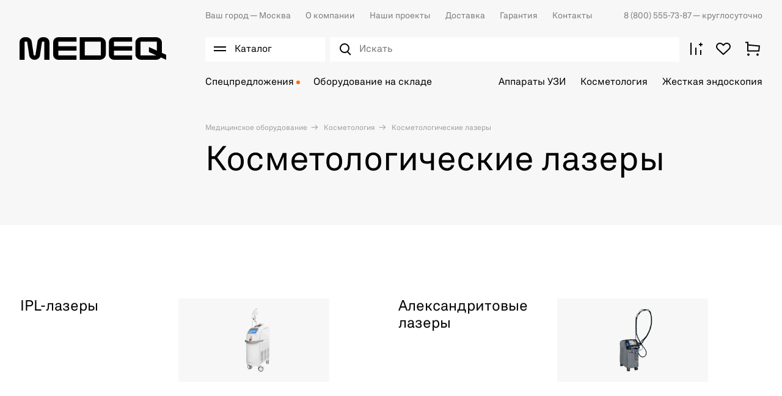

--- FILE ---
content_type: text/html; charset=utf-8
request_url: https://medeq.ru/store/kosmetologiya/lazery-kosmetologicheskie
body_size: 62938
content:
<!doctype html><html data-n-head-ssr lang="ru" data-n-head="%7B%22lang%22:%7B%22ssr%22:%22ru%22%7D%7D"><head ><meta data-n-head="ssr" charset="utf-8"><meta data-n-head="ssr" name="viewport" content="width=device-width, initial-scale=1"><meta data-n-head="ssr" name="msapplication-TileColor" content="#da532c"><meta data-n-head="ssr" name="theme-color" content="#ffffff"><meta data-n-head="ssr" data-hid="description" name="description" content="Косметологические лазеры. Доставка медицинского оборудования и техники ведущих мировых брендов от Медэк. Наш телефон ☎ 8 (800) 555-73-87"><title>Косметологические лазеры - купить лазеры для кабинета косметологии по доступным ценам на medeq.ru</title><link data-n-head="ssr" rel="icon" type="image/x-icon" href="/favicon.ico"><link data-n-head="ssr" rel="apple-touch-icon" sizes="180x180" href="/images/favicons/apple-touch-icon.png"><link data-n-head="ssr" rel="icon" type="image/png" sizes="32x32" href="/images/favicons/favicon-32x32.png"><link data-n-head="ssr" rel="icon" type="image/png" sizes="16x16" href="/images/favicons/favicon-16x16.png"><link data-n-head="ssr" rel="manifest" href="/site.webmanifest"><link data-n-head="ssr" rel="mask-icon" href="/images/favicons/safari-pinned-tab.svg" color="#000000"><link data-n-head="ssr" rel="preconnect" href="https://api.searchbooster.net" crossorigin="anonymous"><link data-n-head="ssr" rel="preconnect" href="https://cdn2.searchbooster.net" crossorigin="anonymous"><link data-n-head="ssr" rel="preconnect" href="https://api4.searchbooster.io" crossorigin="anonymous"><link data-n-head="ssr" rel="preconnect" href="https://cdn.searchbooster.io" crossorigin="anonymous"><link data-n-head="ssr" rel="canonical" href="https://medeq.ru/store/kosmetologiya/lazery-kosmetologicheskie"><script data-n-head="nuxt-jsonld" data-hid="nuxt-jsonld-4b6e445c" type="application/ld+json">{"@context":"https://schema.org","@type":"BreadcrumbList","itemListElement":[{"@type":"ListItem","position":1,"item":{"name":"Медицинское оборудование"}},{"@type":"ListItem","position":2,"item":{"name":"Косметология"}},{"@type":"ListItem","position":3,"item":{"name":"Косметологические лазеры"}}]}</script><link rel="preload" href="/_nuxt/3933aad.js" as="script"><link rel="preload" href="/_nuxt/a8fd386.js" as="script"><link rel="preload" href="/_nuxt/e88a94b.js" as="script"><link rel="preload" href="/_nuxt/css/d616ad2.css" as="style"><link rel="preload" href="/_nuxt/e3b5073.js" as="script"><link rel="preload" href="/_nuxt/css/e8bd3c2.css" as="style"><link rel="preload" href="/_nuxt/4030a6e.js" as="script"><link rel="preload" href="/_nuxt/css/dd4de4f.css" as="style"><link rel="preload" href="/_nuxt/49bbc9b.js" as="script"><link rel="preload" href="/_nuxt/a216c52.js" as="script"><link rel="preload" href="/_nuxt/e946361.js" as="script"><link rel="preload" href="/_nuxt/css/87990ba.css" as="style"><link rel="preload" href="/_nuxt/792a060.js" as="script"><link rel="preload" href="/_nuxt/css/7282d98.css" as="style"><link rel="preload" href="/_nuxt/e8fbae3.js" as="script"><link rel="stylesheet" href="/_nuxt/css/d616ad2.css"><link rel="stylesheet" href="/_nuxt/css/e8bd3c2.css"><link rel="stylesheet" href="/_nuxt/css/dd4de4f.css"><link rel="stylesheet" href="/_nuxt/css/87990ba.css"><link rel="stylesheet" href="/_nuxt/css/7282d98.css"></head><body ><div data-server-rendered="true" id="__nuxt"><!----><div id="__layout"><div class="app"><div class="app-content"><div><div class="catalog-burger-menu__wrap" style="display:none;"></div> <div data-element="header-catalog-menu" class="catalog-burger-menu" style="display:none;"><div class="container catalog-burger-menu_main"><div class="catalog-burger-menu__list"><ul class="catalog-burger-menu__items"><li class="catalog-burger-menu__item"><a href="/store/akusherstvo-i-ginekologiya" data-element="header-catalog-menu-root-category-link" class="catalog-burger-menu__link">
              Акушерство и гинекология
            </a></li><li class="catalog-burger-menu__item"><a href="/store/anesteziologiya-i-reanimaciya" data-element="header-catalog-menu-root-category-link" class="catalog-burger-menu__link">
              Анестезиология и реанимация
            </a></li><li class="catalog-burger-menu__item"><a href="/store/gibkaya-endoskopiya" data-element="header-catalog-menu-root-category-link" class="catalog-burger-menu__link">
              Гибкая эндоскопия
            </a></li><li class="catalog-burger-menu__item"><a href="/store/zhestkaya-endoskopiya" data-element="header-catalog-menu-root-category-link" class="catalog-burger-menu__link">
              Жесткая эндоскопия
            </a></li><li class="catalog-burger-menu__item"><a href="/store/kosmetologiya" data-element="header-catalog-menu-root-category-link" class="catalog-burger-menu__link nuxt-link-active">
              Косметология
            </a></li><li class="catalog-burger-menu__item"><a href="/store/laboratoriya" data-element="header-catalog-menu-root-category-link" class="catalog-burger-menu__link">
              Лаборатория
            </a></li><li class="catalog-burger-menu__item"><a href="/store/luchevaya-diagnostika" data-element="header-catalog-menu-root-category-link" class="catalog-burger-menu__link">
              Лучевая диагностика
            </a></li><li class="catalog-burger-menu__item"><a href="/store/otolaringologiya" data-element="header-catalog-menu-root-category-link" class="catalog-burger-menu__link">
              Отоларингология
            </a></li><li class="catalog-burger-menu__item"><a href="/store/oftalmologiya" data-element="header-catalog-menu-root-category-link" class="catalog-burger-menu__link">
              Офтальмология
            </a></li><li class="catalog-burger-menu__item"><a href="/store/sterilizaciya-i-dezinfekciya" data-element="header-catalog-menu-root-category-link" class="catalog-burger-menu__link">
              Стерилизация и дезинфекция
            </a></li><li class="catalog-burger-menu__item"><a href="/store/stomatologiya" data-element="header-catalog-menu-root-category-link" class="catalog-burger-menu__link">
              Стоматология
            </a></li><li class="catalog-burger-menu__item"><a href="/store/ultrazvukovaya-diagnostika" data-element="header-catalog-menu-root-category-link" class="catalog-burger-menu__link">
              Ультразвуковая диагностика
            </a></li><li class="catalog-burger-menu__item"><a href="/store/urologiya" data-element="header-catalog-menu-root-category-link" class="catalog-burger-menu__link">
              Урология
            </a></li><li class="catalog-burger-menu__item"><a href="/store/fizioterapiya-i-reabilitaciya" data-element="header-catalog-menu-root-category-link" class="catalog-burger-menu__link">
              Физиотерапия и реабилитация
            </a></li><li class="catalog-burger-menu__item"><a href="/store/funkcionalnaya-diagnostika" data-element="header-catalog-menu-root-category-link" class="catalog-burger-menu__link">
              Функциональная диагностика
            </a></li><li class="catalog-burger-menu__item"><a href="/store/hirurgiya" data-element="header-catalog-menu-root-category-link" class="catalog-burger-menu__link">
              Хирургия
            </a></li></ul> <div class="catalog-burger-menu-nav__wrap" style="display:none;"><ul class="catalog-burger-menu-nav"><li class="catalog-burger-menu-nav__item"><a href="/store/akusherstvo-i-ginekologiya/akusherskie-krovati" data-element="header-catalog-menu-sub-category-link" class="catalog-burger-menu-nav__link"><span> Акушерские кровати</span></a> <!----></li><li class="catalog-burger-menu-nav__item"><a href="/store/akusherstvo-i-ginekologiya/manualnye-vakuumnye-aspiratory" data-element="header-catalog-menu-sub-category-link" class="catalog-burger-menu-nav__link"><span> Аспираторы</span></a> <!----></li><li class="catalog-burger-menu-nav__item"><a href="/store/akusherstvo-i-ginekologiya/vesy-dlya-novorozhdennyh" data-element="header-catalog-menu-sub-category-link" class="catalog-burger-menu-nav__link"><span> Весы для новорожденных</span></a> <!----></li><li class="catalog-burger-menu-nav__item"><a href="/store/akusherstvo-i-ginekologiya/ginekologicheskie-kombayny" data-element="header-catalog-menu-sub-category-link" class="catalog-burger-menu-nav__link"><span> Гинекологические комбайны</span></a> <!----></li><li class="catalog-burger-menu-nav__item"><a href="/store/akusherstvo-i-ginekologiya/ginekologicheskie-kresla" data-element="header-catalog-menu-sub-category-link" class="catalog-burger-menu-nav__link"><span> Гинекологические кресла</span></a> <!----></li><li class="catalog-burger-menu-nav__item"><a href="/store/akusherstvo-i-ginekologiya/inkubatory-dlya-novorozhdennyh" data-element="header-catalog-menu-sub-category-link" class="catalog-burger-menu-nav__link"><span> Инкубаторы для новорожденных</span></a> <!----></li><li class="catalog-burger-menu-nav__item"><a href="/store/akusherstvo-i-ginekologiya/kolposkopy" data-element="header-catalog-menu-sub-category-link" class="catalog-burger-menu-nav__link"><span> Кольпоскопы</span></a> <!----></li><li class="catalog-burger-menu-nav__item"><a href="/store/akusherstvo-i-ginekologiya/krovati-dlya-detey-i-novorozhdennyh" data-element="header-catalog-menu-sub-category-link" class="catalog-burger-menu-nav__link"><span> Кровати для детей и новорожденных</span></a> <!----></li><li class="catalog-burger-menu-nav__item"><a href="/store/akusherstvo-i-ginekologiya/lampy-obogreva" data-element="header-catalog-menu-sub-category-link" class="catalog-burger-menu-nav__link"><span> Лампы обогрева</span></a> <!----></li><li class="catalog-burger-menu-nav__item"><a href="/store/akusherstvo-i-ginekologiya/lampy-fototerapii" data-element="header-catalog-menu-sub-category-link" class="catalog-burger-menu-nav__link"><span> Лампы фототерапии</span></a> <!----></li><li class="catalog-burger-menu-nav__item"><a href="/store/akusherstvo-i-ginekologiya/otkrytye-reanimacionnye-sistemy" data-element="header-catalog-menu-sub-category-link" class="catalog-burger-menu-nav__link"><span> Открытые реанимационные системы</span></a> <!----></li><li class="catalog-burger-menu-nav__item"><a href="/store/akusherstvo-i-ginekologiya/pelenalnye-stoliki" data-element="header-catalog-menu-sub-category-link" class="catalog-burger-menu-nav__link"><span> Пеленальные столики</span></a> <!----></li><li class="catalog-burger-menu-nav__item"><a href="/store/akusherstvo-i-ginekologiya/radiohirurgicheskie-apparaty" data-element="header-catalog-menu-sub-category-link" class="catalog-burger-menu-nav__link"><span> Радиохирургические аппараты</span></a> <!----></li><li class="catalog-burger-menu-nav__item"><a href="/store/akusherstvo-i-ginekologiya/smotrovye-lampy" data-element="header-catalog-menu-sub-category-link" class="catalog-burger-menu-nav__link"><span> Светильники</span></a> <!----></li><li class="catalog-burger-menu-nav__item"><a href="/store/akusherstvo-i-ginekologiya/fetalnye-monitory" data-element="header-catalog-menu-sub-category-link" class="catalog-burger-menu-nav__link"><span> Фетальные мониторы</span></a> <!----></li><li class="catalog-burger-menu-nav__item"><a href="/store/akusherstvo-i-ginekologiya/ehvch-4" data-element="header-catalog-menu-sub-category-link" class="catalog-burger-menu-nav__link"><span> ЭХВЧ</span></a> <!----></li></ul></div><div class="catalog-burger-menu-nav__wrap" style="display:none;"><ul class="catalog-burger-menu-nav"><li class="catalog-burger-menu-nav__item"><a href="/store/anesteziologiya-i-reanimaciya/apparaty-ivl" data-element="header-catalog-menu-sub-category-link" class="catalog-burger-menu-nav__link"><span> Аппараты ИВЛ</span></a> <!----></li><li class="catalog-burger-menu-nav__item"><a href="/store/anesteziologiya-i-reanimaciya/apparaty-dlya-autotransfuzii-krovi" data-element="header-catalog-menu-sub-category-link" class="catalog-burger-menu-nav__link"><span> Аппараты для аутотрансфузии крови</span></a> <!----></li><li class="catalog-burger-menu-nav__item"><a href="/store/anesteziologiya-i-reanimaciya/apparaty-dlya-udaleniya-mokroty" data-element="header-catalog-menu-sub-category-link" class="catalog-burger-menu-nav__link"><span> Аппараты для удаления мокроты</span></a> <!----></li><li class="catalog-burger-menu-nav__item"><a href="/store/anesteziologiya-i-reanimaciya/defibrillyatory" data-element="header-catalog-menu-sub-category-link" class="catalog-burger-menu-nav__link"><span> Дефибрилляторы</span></a> <!----></li><li class="catalog-burger-menu-nav__item"><a href="/store/anesteziologiya-i-reanimaciya/inkubatory-dlya-novorozhdennyh-1" data-element="header-catalog-menu-sub-category-link" class="catalog-burger-menu-nav__link"><span> Инкубаторы для новорожденных</span></a> <!----></li><li class="catalog-burger-menu-nav__item"><a href="/store/anesteziologiya-i-reanimaciya/podushki-kislorodnye" data-element="header-catalog-menu-sub-category-link" class="catalog-burger-menu-nav__link"><span> Кислородные подушки</span></a> <!----></li><li class="catalog-burger-menu-nav__item"><a href="/store/anesteziologiya-i-reanimaciya/konsoli" data-element="header-catalog-menu-sub-category-link" class="catalog-burger-menu-nav__link"><span> Консоли</span></a> <!----></li><li class="catalog-burger-menu-nav__item"><a href="/store/anesteziologiya-i-reanimaciya/koncentratory-kisloroda" data-element="header-catalog-menu-sub-category-link" class="catalog-burger-menu-nav__link"><span> Концентраторы кислорода</span></a> <!----></li><li class="catalog-burger-menu-nav__item"><a href="/store/anesteziologiya-i-reanimaciya/krovati" data-element="header-catalog-menu-sub-category-link" class="catalog-burger-menu-nav__link"><span> Кровати</span></a> <!----></li><li class="catalog-burger-menu-nav__item"><a href="/store/anesteziologiya-i-reanimaciya/kushetki" data-element="header-catalog-menu-sub-category-link" class="catalog-burger-menu-nav__link"><span> Кушетки</span></a> <!----></li><li class="catalog-burger-menu-nav__item"><a href="/store/anesteziologiya-i-reanimaciya/protivoprolezhnevye-matrasy" data-element="header-catalog-menu-sub-category-link" class="catalog-burger-menu-nav__link"><span> Матрасы</span></a> <!----></li><li class="catalog-burger-menu-nav__item"><a href="/store/anesteziologiya-i-reanimaciya/monitory-glubiny-narkoza" data-element="header-catalog-menu-sub-category-link" class="catalog-burger-menu-nav__link"><span> Мониторы глубины наркоза</span></a> <!----></li><li class="catalog-burger-menu-nav__item"><a href="/store/anesteziologiya-i-reanimaciya/monitory-pacienta-1" data-element="header-catalog-menu-sub-category-link" class="catalog-burger-menu-nav__link"><span> Мониторы пациента</span></a> <!----></li><li class="catalog-burger-menu-nav__item"><a href="/store/anesteziologiya-i-reanimaciya/nabory-dlya-spinalno-epiduralnoy-anestezii" data-element="header-catalog-menu-sub-category-link" class="catalog-burger-menu-nav__link"><span> Наборы для спинально-эпидуральной анестезии</span></a> <!----></li><li class="catalog-burger-menu-nav__item"><a href="/store/anesteziologiya-i-reanimaciya/narkozno-dyhatelnye-apparaty" data-element="header-catalog-menu-sub-category-link" class="catalog-burger-menu-nav__link"><span> Наркозно-дыхательные аппараты</span></a> <!----></li><li class="catalog-burger-menu-nav__item"><a href="/store/anesteziologiya-i-reanimaciya/nasosy-enteralnogo-pitaniya" data-element="header-catalog-menu-sub-category-link" class="catalog-burger-menu-nav__link"><span> Насосы энтерального питания</span></a> <!----></li><li class="catalog-burger-menu-nav__item"><a href="/store/anesteziologiya-i-reanimaciya/otkrytye-reanimacionnye-sistemy-1" data-element="header-catalog-menu-sub-category-link" class="catalog-burger-menu-nav__link"><span> Открытые реанимационные системы</span></a> <!----></li><li class="catalog-burger-menu-nav__item"><a href="/store/anesteziologiya-i-reanimaciya/dyhatelnye-apparaty-ruchnye" data-element="header-catalog-menu-sub-category-link" class="catalog-burger-menu-nav__link"><span> Ручные дыхательные аппараты</span></a> <!----></li><li class="catalog-burger-menu-nav__item"><a href="/store/anesteziologiya-i-reanimaciya/stellazhi" data-element="header-catalog-menu-sub-category-link" class="catalog-burger-menu-nav__link"><span> Стеллажи</span></a> <!----></li><li class="catalog-burger-menu-nav__item"><a href="/store/anesteziologiya-i-reanimaciya/telezhki" data-element="header-catalog-menu-sub-category-link" class="catalog-burger-menu-nav__link"><span> Тележки</span></a> <!----></li><li class="catalog-burger-menu-nav__item"><a href="/store/anesteziologiya-i-reanimaciya/termoregulyatory-pacienta" data-element="header-catalog-menu-sub-category-link" class="catalog-burger-menu-nav__link"><span> Терморегуляторы пациента</span></a> <!----></li><li class="catalog-burger-menu-nav__item"><a href="/store/anesteziologiya-i-reanimaciya/ustroystva-dlya-nepryamogo-massazha-serdca" data-element="header-catalog-menu-sub-category-link" class="catalog-burger-menu-nav__link"><span> Устройства для непрямого массажа сердца</span></a> <!----></li><li class="catalog-burger-menu-nav__item"><a href="/store/anesteziologiya-i-reanimaciya/krovati-funkcionalnye" data-element="header-catalog-menu-sub-category-link" class="catalog-burger-menu-nav__link"><span> Функциональные кровати</span></a> <!----></li><li class="catalog-burger-menu-nav__item"><a href="/store/anesteziologiya-i-reanimaciya/centralnye-monitorye-stancii" data-element="header-catalog-menu-sub-category-link" class="catalog-burger-menu-nav__link"><span> Центральные мониторные станции</span></a> <!----></li><li class="catalog-burger-menu-nav__item"><a href="/store/anesteziologiya-i-reanimaciya/shpricevye-i-infuzionnye-nasosy-1" data-element="header-catalog-menu-sub-category-link" class="catalog-burger-menu-nav__link"><span> Шприцевые и инфузионные насосы</span></a> <!----></li><li class="catalog-burger-menu-nav__item"><a href="/store/anesteziologiya-i-reanimaciya/shtativy" data-element="header-catalog-menu-sub-category-link" class="catalog-burger-menu-nav__link"><span> Штативы</span></a> <!----></li><li class="catalog-burger-menu-nav__item"><a href="/store/anesteziologiya-i-reanimaciya/elektrokardiostimulyatory" data-element="header-catalog-menu-sub-category-link" class="catalog-burger-menu-nav__link"><span> Электрокардиостимуляторы </span></a> <!----></li></ul></div><div class="catalog-burger-menu-nav__wrap" style="display:none;"><ul class="catalog-burger-menu-nav"><li class="catalog-burger-menu-nav__item"><a href="/store/gibkaya-endoskopiya/videomonitory" data-element="header-catalog-menu-sub-category-link" class="catalog-burger-menu-nav__link"><span> Видеомониторы</span></a> <!----></li><li class="catalog-burger-menu-nav__item"><a href="/store/gibkaya-endoskopiya/videoprocessory" data-element="header-catalog-menu-sub-category-link" class="catalog-burger-menu-nav__link"><span> Видеопроцессоры</span></a> <!----></li><li class="catalog-burger-menu-nav__item"><a href="/store/gibkaya-endoskopiya/endoskopicheskie-videosistemy" data-element="header-catalog-menu-sub-category-link" class="catalog-burger-menu-nav__link"><span> Видеосистемы (Эндоскопические стойки)</span></a> <!----></li><li class="catalog-burger-menu-nav__item"><a href="/store/gibkaya-endoskopiya/videoendoskopy" data-element="header-catalog-menu-sub-category-link" class="catalog-burger-menu-nav__link"><span> Видеоэндоскопы</span></a> <!----></li><li class="catalog-burger-menu-nav__item"><a href="/store/gibkaya-endoskopiya/dezinficiruyushchie-sredstva" data-element="header-catalog-menu-sub-category-link" class="catalog-burger-menu-nav__link"><span> Дезинфицирующие средства</span></a> <!----></li><li class="catalog-burger-menu-nav__item"><a href="/store/gibkaya-endoskopiya/emkosti-dlya-vody" data-element="header-catalog-menu-sub-category-link" class="catalog-burger-menu-nav__link"><span> Емкости для воды</span></a> <!----></li><li class="catalog-burger-menu-nav__item"><a href="/store/gibkaya-endoskopiya/insufflyatory-so2" data-element="header-catalog-menu-sub-category-link" class="catalog-burger-menu-nav__link"><span> Инсуффляторы CO²</span></a> <!----></li><li class="catalog-burger-menu-nav__item"><a href="/store/gibkaya-endoskopiya/pompy-irrigacionnye" data-element="header-catalog-menu-sub-category-link" class="catalog-burger-menu-nav__link"><span> Ирригационные помпы</span></a> <!----></li><li class="catalog-burger-menu-nav__item"><a href="/store/gibkaya-endoskopiya/mobilnye-telezhki" data-element="header-catalog-menu-sub-category-link" class="catalog-burger-menu-nav__link"><span> Мобильные тележки</span></a> <!----></li><li class="catalog-burger-menu-nav__item"><a href="/store/gibkaya-endoskopiya/moyki-dlya-endoskopov" data-element="header-catalog-menu-sub-category-link" class="catalog-burger-menu-nav__link"><span> Мойки для эндоскопов</span></a> <!----></li><li class="catalog-burger-menu-nav__item"><a href="/store/gibkaya-endoskopiya/stoly" data-element="header-catalog-menu-sub-category-link" class="catalog-burger-menu-nav__link"><span> Столы</span></a> <!----></li><li class="catalog-burger-menu-nav__item"><a href="/store/gibkaya-endoskopiya/stulya" data-element="header-catalog-menu-sub-category-link" class="catalog-burger-menu-nav__link"><span> Стулья</span></a> <!----></li><li class="catalog-burger-menu-nav__item"><a href="/store/gibkaya-endoskopiya/testery-germetichnosti" data-element="header-catalog-menu-sub-category-link" class="catalog-burger-menu-nav__link"><span> Тестеры герметичности</span></a> <!----></li><li class="catalog-burger-menu-nav__item"><a href="/store/gibkaya-endoskopiya/tumby" data-element="header-catalog-menu-sub-category-link" class="catalog-burger-menu-nav__link"><span> Тумбы</span></a> <!----></li><li class="catalog-burger-menu-nav__item"><a href="/store/gibkaya-endoskopiya/fibroendoskopy" data-element="header-catalog-menu-sub-category-link" class="catalog-burger-menu-nav__link"><span> Фиброэндоскопы</span></a> <!----></li><li class="catalog-burger-menu-nav__item"><a href="/store/gibkaya-endoskopiya/shirmy" data-element="header-catalog-menu-sub-category-link" class="catalog-burger-menu-nav__link"><span> Ширмы</span></a> <!----></li><li class="catalog-burger-menu-nav__item"><a href="/store/gibkaya-endoskopiya/shkafy" data-element="header-catalog-menu-sub-category-link" class="catalog-burger-menu-nav__link"><span> Шкафы</span></a> <!----></li><li class="catalog-burger-menu-nav__item"><a href="/store/gibkaya-endoskopiya/shkafy-dlya-endoskopov" data-element="header-catalog-menu-sub-category-link" class="catalog-burger-menu-nav__link"><span> Шкафы для эндоскопов</span></a> <!----></li><li class="catalog-burger-menu-nav__item"><a href="/store/gibkaya-endoskopiya/ehvch-6" data-element="header-catalog-menu-sub-category-link" class="catalog-burger-menu-nav__link"><span> ЭХВЧ</span></a> <!----></li><li class="catalog-burger-menu-nav__item"><a href="/store/gibkaya-endoskopiya/instrumenty-dlya-goryachey-biopsii" data-element="header-catalog-menu-sub-category-link" class="catalog-burger-menu-nav__link"><span> Эндоскопические инструменты</span></a> <!----></li><li class="catalog-burger-menu-nav__item"><a href="/store/gibkaya-endoskopiya/osvetiteli-endoskopicheskie" data-element="header-catalog-menu-sub-category-link" class="catalog-burger-menu-nav__link"><span> Эндоскопические осветители</span></a> <!----></li><li class="catalog-burger-menu-nav__item"><a href="/store/gibkaya-endoskopiya/endoskopicheskie-stoly" data-element="header-catalog-menu-sub-category-link" class="catalog-burger-menu-nav__link"><span> Эндоскопические столы</span></a> <!----></li></ul></div><div class="catalog-burger-menu-nav__wrap" style="display:none;"><ul class="catalog-burger-menu-nav"><li class="catalog-burger-menu-nav__item"><a href="/store/zhestkaya-endoskopiya/artoskopiya" data-element="header-catalog-menu-sub-category-link" class="catalog-burger-menu-nav__link"><span> Инструменты для артроскопии</span></a> <!----></li><li class="catalog-burger-menu-nav__item"><a href="/store/zhestkaya-endoskopiya/ginekologiya" data-element="header-catalog-menu-sub-category-link" class="catalog-burger-menu-nav__link"><span> Инструменты для гинекологии</span></a> <!----></li><li class="catalog-burger-menu-nav__item"><a href="/store/zhestkaya-endoskopiya/laparoskopiya" data-element="header-catalog-menu-sub-category-link" class="catalog-burger-menu-nav__link"><span> Инструменты для лапароскопии</span></a> <div><div class="catalog-burger-menu__icon"><svg width="18" height="18" viewBox="0 0 32 32" fill="none" xmlns="http://www.w3.org/2000/svg"><path stroke="#000" stroke-width="2" d="m7.515 7.515 16.97 16.97M24.485 7.515l-16.97 16.97"/></svg></div></div> <div class="catalog-burger-submenu" style="display:none;"><div class="catalog-burger-submenu__links"><a href="/store/zhestkaya-endoskopiya/laparoskopiya/troakary" class="catalog-burger-submenu__link">
                        Троакары
                      </a></div></div></li><li class="catalog-burger-menu-nav__item"><a href="/store/zhestkaya-endoskopiya/otolaringologiya-1" data-element="header-catalog-menu-sub-category-link" class="catalog-burger-menu-nav__link"><span> Инструменты для отоларингологии</span></a> <!----></li><li class="catalog-burger-menu-nav__item"><a href="/store/zhestkaya-endoskopiya/proktologiya-1" data-element="header-catalog-menu-sub-category-link" class="catalog-burger-menu-nav__link"><span> Инструменты для проктологии</span></a> <div><div class="catalog-burger-menu__icon"><svg width="18" height="18" viewBox="0 0 32 32" fill="none" xmlns="http://www.w3.org/2000/svg"><path stroke="#000" stroke-width="2" d="m7.515 7.515 16.97 16.97M24.485 7.515l-16.97 16.97"/></svg></div></div> <div class="catalog-burger-submenu" style="display:none;"><div class="catalog-burger-submenu__links"><a href="/store/zhestkaya-endoskopiya/proktologiya-1/rektoskopy" class="catalog-burger-submenu__link">
                        Ректоскопы
                      </a></div></div></li><li class="catalog-burger-menu-nav__item"><a href="/store/zhestkaya-endoskopiya/urologiya-1" data-element="header-catalog-menu-sub-category-link" class="catalog-burger-menu-nav__link"><span> Инструменты для урологии</span></a> <!----></li><li class="catalog-burger-menu-nav__item"><a href="/store/zhestkaya-endoskopiya/chelyustnolicevaya-hirurgiya" data-element="header-catalog-menu-sub-category-link" class="catalog-burger-menu-nav__link"><span> Инструменты для челюстно-лицевой хирургии</span></a> <!----></li><li class="catalog-burger-menu-nav__item"><a href="/store/zhestkaya-endoskopiya/insufflyatory" data-element="header-catalog-menu-sub-category-link" class="catalog-burger-menu-nav__link"><span> Инсуффляторы</span></a> <!----></li><li class="catalog-burger-menu-nav__item"><a href="/store/zhestkaya-endoskopiya/videomonitory-medicinskie" data-element="header-catalog-menu-sub-category-link" class="catalog-burger-menu-nav__link"><span> Медицинские видеомониторы</span></a> <!----></li><li class="catalog-burger-menu-nav__item"><a href="/store/zhestkaya-endoskopiya/mobilnye-telezhki" data-element="header-catalog-menu-sub-category-link" class="catalog-burger-menu-nav__link"><span> Мобильные тележки</span></a> <!----></li><li class="catalog-burger-menu-nav__item"><a href="/store/zhestkaya-endoskopiya/motornye-sistemy" data-element="header-catalog-menu-sub-category-link" class="catalog-burger-menu-nav__link"><span> Моторные системы</span></a> <!----></li><li class="catalog-burger-menu-nav__item"><a href="/store/zhestkaya-endoskopiya/obrabotka-i-hranenie" data-element="header-catalog-menu-sub-category-link" class="catalog-burger-menu-nav__link"><span> Обработка и хранение</span></a> <!----></li><li class="catalog-burger-menu-nav__item"><a href="/store/zhestkaya-endoskopiya/ultrazvukovoy-skalpel" data-element="header-catalog-menu-sub-category-link" class="catalog-burger-menu-nav__link"><span> Ультразвуковой скальпель</span></a> <!----></li><li class="catalog-burger-menu-nav__item"><a href="/store/zhestkaya-endoskopiya/ehvch-3" data-element="header-catalog-menu-sub-category-link" class="catalog-burger-menu-nav__link"><span> ЭХВЧ</span></a> <!----></li><li class="catalog-burger-menu-nav__item"><a href="/store/zhestkaya-endoskopiya/endovideoprocessory-i-endovideokamery" data-element="header-catalog-menu-sub-category-link" class="catalog-burger-menu-nav__link"><span> Эндовидеопроцессоры и эндовидеокамеры</span></a> <!----></li><li class="catalog-burger-menu-nav__item"><a href="/store/zhestkaya-endoskopiya/endoskopicheskie-istochniki-sveta" data-element="header-catalog-menu-sub-category-link" class="catalog-burger-menu-nav__link"><span> Эндоскопические источники света</span></a> <!----></li><li class="catalog-burger-menu-nav__item"><a href="/store/zhestkaya-endoskopiya/endoskopicheskie-pompy" data-element="header-catalog-menu-sub-category-link" class="catalog-burger-menu-nav__link"><span> Эндоскопические помпы</span></a> <!----></li><li class="catalog-burger-menu-nav__item"><a href="/store/zhestkaya-endoskopiya/endovideokompleksy" data-element="header-catalog-menu-sub-category-link" class="catalog-burger-menu-nav__link"><span> Эндоскопические стойки</span></a> <!----></li><li class="catalog-burger-menu-nav__item"><a href="/store/zhestkaya-endoskopiya/endoskopy" data-element="header-catalog-menu-sub-category-link" class="catalog-burger-menu-nav__link"><span> Эндоскопы</span></a> <!----></li></ul></div><div class="catalog-burger-menu-nav__wrap" style="display:none;"><ul class="catalog-burger-menu-nav"><li class="catalog-burger-menu-nav__item"><a href="/store/kosmetologiya/apparaty-s-rf-liftingom" data-element="header-catalog-menu-sub-category-link" class="catalog-burger-menu-nav__link"><span> Аппараты для RF-лифтинга</span></a> <!----></li><li class="catalog-burger-menu-nav__item"><a href="/store/kosmetologiya/apparaty-dlya-smas-liftinga" data-element="header-catalog-menu-sub-category-link" class="catalog-burger-menu-nav__link"><span> Аппараты для SMAS-лифтинга</span></a> <!----></li><li class="catalog-burger-menu-nav__item"><a href="/store/kosmetologiya/apparaty-dlya-gazozhidkostnogo-pillinga" data-element="header-catalog-menu-sub-category-link" class="catalog-burger-menu-nav__link"><span> Аппараты для газожидкостного пилинга</span></a> <!----></li><li class="catalog-burger-menu-nav__item"><a href="/store/kosmetologiya/apparaty-dlya-darsonvalizacii" data-element="header-catalog-menu-sub-category-link" class="catalog-burger-menu-nav__link"><span> Аппараты для дарсонвализации</span></a> <!----></li><li class="catalog-burger-menu-nav__item"><a href="/store/kosmetologiya/apparaty-dlya-izmereniya-sostava-tela" data-element="header-catalog-menu-sub-category-link" class="catalog-burger-menu-nav__link"><span> Аппараты для измерения состава тела</span></a> <!----></li><li class="catalog-burger-menu-nav__item"><a href="/store/kosmetologiya/apparaty-dlya-korrekcii-figury-1" data-element="header-catalog-menu-sub-category-link" class="catalog-burger-menu-nav__link"><span> Аппараты для коррекции фигуры</span></a> <!----></li><li class="catalog-burger-menu-nav__item"><a href="/store/kosmetologiya/apparaty-dlya-neinvazivnogo-lipoliza" data-element="header-catalog-menu-sub-category-link" class="catalog-burger-menu-nav__link"><span> Аппараты для липолиза</span></a> <!----></li><li class="catalog-burger-menu-nav__item"><a href="/store/kosmetologiya/apparaty-dlya-massazha" data-element="header-catalog-menu-sub-category-link" class="catalog-burger-menu-nav__link"><span> Аппараты для массажа</span></a> <!----></li><li class="catalog-burger-menu-nav__item"><a href="/store/kosmetologiya/apparaty-dlya-mikrodermabrazii" data-element="header-catalog-menu-sub-category-link" class="catalog-burger-menu-nav__link"><span> Аппараты для микродермабразии</span></a> <!----></li><li class="catalog-burger-menu-nav__item"><a href="/store/kosmetologiya/apparaty-dlya-miostimulyacii" data-element="header-catalog-menu-sub-category-link" class="catalog-burger-menu-nav__link"><span> Аппараты для миостимуляции</span></a> <!----></li><li class="catalog-burger-menu-nav__item"><a href="/store/kosmetologiya/apparaty-dlya-omolozheniya-kozhi" data-element="header-catalog-menu-sub-category-link" class="catalog-burger-menu-nav__link"><span> Аппараты для омоложения кожи</span></a> <!----></li><li class="catalog-burger-menu-nav__item"><a href="/store/kosmetologiya/apparaty-pressoterapii-i-limfodrenazha" data-element="header-catalog-menu-sub-category-link" class="catalog-burger-menu-nav__link"><span> Аппараты для прессотерапии и лимфодренажа</span></a> <!----></li><li class="catalog-burger-menu-nav__item"><a href="/store/kosmetologiya/apparaty-dlya-udarno-volnovoy-terapii" data-element="header-catalog-menu-sub-category-link" class="catalog-burger-menu-nav__link"><span> Аппараты для ударно-волновой терапии</span></a> <!----></li><li class="catalog-burger-menu-nav__item"><a href="/store/kosmetologiya/apparaty-dlya-elektroporacii" data-element="header-catalog-menu-sub-category-link" class="catalog-burger-menu-nav__link"><span> Аппараты для электропорации</span></a> <!----></li><li class="catalog-burger-menu-nav__item"><a href="/store/kosmetologiya/elektroepilyatory" data-element="header-catalog-menu-sub-category-link" class="catalog-burger-menu-nav__link"><span> Аппараты для электроэпиляции</span></a> <!----></li><li class="catalog-burger-menu-nav__item"><a href="/store/kosmetologiya/vaporizatory" data-element="header-catalog-menu-sub-category-link" class="catalog-burger-menu-nav__link"><span> Вапоризаторы</span></a> <!----></li><li class="catalog-burger-menu-nav__item"><a href="/store/kosmetologiya/dermatoskopy" data-element="header-catalog-menu-sub-category-link" class="catalog-burger-menu-nav__link"><span> Дерматоскопы</span></a> <!----></li><li class="catalog-burger-menu-nav__item"><a href="/store/kosmetologiceskie-uzi-apparaty" data-element="header-catalog-menu-sub-category-link" class="catalog-burger-menu-nav__link"><span> Косметологические УЗИ аппараты</span></a> <!----></li><li class="catalog-burger-menu-nav__item"><a href="/store/kosmetologiya/kombayny-kosmetologicheskie" data-element="header-catalog-menu-sub-category-link" class="catalog-burger-menu-nav__link"><span> Косметологические комбайны</span></a> <!----></li><li class="catalog-burger-menu-nav__item"><a href="/store/kosmetologiya/lazery-kosmetologicheskie" aria-current="page" data-element="header-catalog-menu-sub-category-link" class="catalog-burger-menu-nav__link nuxt-link-exact-active nuxt-link-active"><span> Косметологические лазеры</span></a> <div><div class="catalog-burger-menu__icon"><svg width="18" height="18" viewBox="0 0 32 32" fill="none" xmlns="http://www.w3.org/2000/svg"><path stroke="#000" stroke-width="2" d="m7.515 7.515 16.97 16.97M24.485 7.515l-16.97 16.97"/></svg></div></div> <div class="catalog-burger-submenu" style="display:none;"><div class="catalog-burger-submenu__links"><a href="/store/kosmetologiya/kosmetologicheskie-lazery/ipl" class="catalog-burger-submenu__link">
                        IPL-лазеры
                      </a></div><div class="catalog-burger-submenu__links"><a href="/store/kosmetologiya/kosmetologicheskie-lazery/aleksandritovye" class="catalog-burger-submenu__link">
                        Александритовые лазеры
                      </a></div><div class="catalog-burger-submenu__links"><a href="/store/kosmetologiya/kosmetologicheskie-lazery/diodnye" class="catalog-burger-submenu__link">
                        Диодные лазеры
                      </a></div><div class="catalog-burger-submenu__links"><a href="/store/kosmetologiya/kosmetologicheskie-lazery/kombinirovannye" class="catalog-burger-submenu__link">
                        Комбинированные
                      </a></div><div class="catalog-burger-submenu__links"><a href="/store/kosmetologiya/kosmetologicheskie-lazery/krioterapevticheskie-sistemy" class="catalog-burger-submenu__link">
                        Криотерапевтические системы
                      </a></div><div class="catalog-burger-submenu__links"><a href="/store/kosmetologiya/kosmetologicheskie-lazery/neodimovye" class="catalog-burger-submenu__link">
                        Неодимовые лазеры
                      </a></div><div class="catalog-burger-submenu__links"><a href="/store/kosmetologiya/kosmetologicheskie-lazery/prochie" class="catalog-burger-submenu__link">
                        Прочие
                      </a></div><div class="catalog-burger-submenu__links"><a href="/store/kosmetologiya/kosmetologicheskie-lazery/frakcionnye-so2" class="catalog-burger-submenu__link">
                        Фракционные CO₂
                      </a></div><div class="catalog-burger-submenu__links"><a href="/store/kosmetologiya/kosmetologicheskie-lazery/erbievye" class="catalog-burger-submenu__link">
                        Эрбиевые лазеры
                      </a></div></div></li><li class="catalog-burger-menu-nav__item"><a href="/store/kosmetologiya/kriodestruktory" data-element="header-catalog-menu-sub-category-link" class="catalog-burger-menu-nav__link"><span> Криодеструкторы</span></a> <!----></li><li class="catalog-burger-menu-nav__item"><a href="/store/kosmetologiya/lampy-lupy" data-element="header-catalog-menu-sub-category-link" class="catalog-burger-menu-nav__link"><span> Лампы-лупы</span></a> <!----></li><li class="catalog-burger-menu-nav__item"><a href="/store/kosmetologiya/mebel-dlya-kosmetologicheskogo-kabineta" data-element="header-catalog-menu-sub-category-link" class="catalog-burger-menu-nav__link"><span> Мебель для косметологического кабинета</span></a> <!----></li><li class="catalog-burger-menu-nav__item"><a href="/store/kosmetologiya/oborudovanie-dlya-spa" data-element="header-catalog-menu-sub-category-link" class="catalog-burger-menu-nav__link"><span> Оборудование для SPA</span></a> <!----></li><li class="catalog-burger-menu-nav__item"><a href="/store/kosmetologiya/sterilizatory-dlya-kosmetologicheskogo-kabineta" data-element="header-catalog-menu-sub-category-link" class="catalog-burger-menu-nav__link"><span> Стерилизаторы для косметологического кабинета</span></a> <!----></li><li class="catalog-burger-menu-nav__item"><a href="/store/kosmetologiya/uz-apparaty" data-element="header-catalog-menu-sub-category-link" class="catalog-burger-menu-nav__link"><span> Ультразвуковые аппараты</span></a> <!----></li><li class="catalog-burger-menu-nav__item"><a href="/store/kosmetologiya/fizioapparaty" data-element="header-catalog-menu-sub-category-link" class="catalog-burger-menu-nav__link"><span> Физиоаппараты</span></a> <!----></li><li class="catalog-burger-menu-nav__item"><a href="/store/kosmetologiya/ehvch-5" data-element="header-catalog-menu-sub-category-link" class="catalog-burger-menu-nav__link"><span> ЭХВЧ</span></a> <!----></li></ul></div><div class="catalog-burger-menu-nav__wrap" style="display:none;"><ul class="catalog-burger-menu-nav"><li class="catalog-burger-menu-nav__item"><a href="/store/laboratoriya/analiz-mochi-i-kala" data-element="header-catalog-menu-sub-category-link" class="catalog-burger-menu-nav__link"><span> Анализ мочи и кала</span></a> <div><div class="catalog-burger-menu__icon"><svg width="18" height="18" viewBox="0 0 32 32" fill="none" xmlns="http://www.w3.org/2000/svg"><path stroke="#000" stroke-width="2" d="m7.515 7.515 16.97 16.97M24.485 7.515l-16.97 16.97"/></svg></div></div> <div class="catalog-burger-submenu" style="display:none;"><div class="catalog-burger-submenu__links"><a href="/store/laboratoriya/analiz-mochi-i-kala/analizatory-mochi" class="catalog-burger-submenu__link">
                        Анализаторы мочи
                      </a></div></div></li><li class="catalog-burger-menu-nav__item"><a href="/store/laboratoriya/analiz-spermy" data-element="header-catalog-menu-sub-category-link" class="catalog-burger-menu-nav__link"><span> Анализ спермы</span></a> <div><div class="catalog-burger-menu__icon"><svg width="18" height="18" viewBox="0 0 32 32" fill="none" xmlns="http://www.w3.org/2000/svg"><path stroke="#000" stroke-width="2" d="m7.515 7.515 16.97 16.97M24.485 7.515l-16.97 16.97"/></svg></div></div> <div class="catalog-burger-submenu" style="display:none;"><div class="catalog-burger-submenu__links"><a href="/store/laboratoriya/analiz-spermy/analizatory-spermy" class="catalog-burger-submenu__link">
                        Анализаторы спермы
                      </a></div></div></li><li class="catalog-burger-menu-nav__item"><a href="/store/laboratoriya/bank-krovi" data-element="header-catalog-menu-sub-category-link" class="catalog-burger-menu-nav__link"><span> Банк крови</span></a> <div><div class="catalog-burger-menu__icon"><svg width="18" height="18" viewBox="0 0 32 32" fill="none" xmlns="http://www.w3.org/2000/svg"><path stroke="#000" stroke-width="2" d="m7.515 7.515 16.97 16.97M24.485 7.515l-16.97 16.97"/></svg></div></div> <div class="catalog-burger-submenu" style="display:none;"><div class="catalog-burger-submenu__links"><a href="/store/laboratoriya/bank-krovi/adzhitatory-trombomiksery" class="catalog-burger-submenu__link">
                        Аджитаторы (Тромбомиксеры)
                      </a></div><div class="catalog-burger-submenu__links"><a href="/store/laboratoriya/bank-krovi/inkubatory-dlya-hraneniya-trombocitov" class="catalog-burger-submenu__link">
                        Инкубаторы для хранения тромбоцитов
                      </a></div><div class="catalog-burger-submenu__links"><a href="/store/laboratoriya/bank-krovi/plazmorazmorazhivateli" class="catalog-burger-submenu__link">
                        Плазморазмораживатели
                      </a></div></div></li><li class="catalog-burger-menu-nav__item"><a href="/store/laboratoriya/biohimiya" data-element="header-catalog-menu-sub-category-link" class="catalog-burger-menu-nav__link"><span> Биохимия</span></a> <div><div class="catalog-burger-menu__icon"><svg width="18" height="18" viewBox="0 0 32 32" fill="none" xmlns="http://www.w3.org/2000/svg"><path stroke="#000" stroke-width="2" d="m7.515 7.515 16.97 16.97M24.485 7.515l-16.97 16.97"/></svg></div></div> <div class="catalog-burger-submenu" style="display:none;"><div class="catalog-burger-submenu__links"><a href="/store/laboratoriya/biohimiya/analizatory-gazov-krovi-i-elektrolitov" class="catalog-burger-submenu__link">
                        Анализаторы газов крови и электролитов
                      </a></div><div class="catalog-burger-submenu__links"><a href="/store/laboratoriya/biohimiya/analizatory-glyukozy-i-laktata" class="catalog-burger-submenu__link">
                        Анализаторы глюкозы и лактата
                      </a></div><div class="catalog-burger-submenu__links"><a href="/store/laboratoriya/biohimiya/analizatory-kardio-i-biomarkerov" class="catalog-burger-submenu__link">
                        Анализаторы кардио и биомаркеров
                      </a></div><div class="catalog-burger-submenu__links"><a href="/store/laboratoriya/biohimiya/biohimicheskie-analizatory" class="catalog-burger-submenu__link">
                        Биохимические анализаторы
                      </a></div><div class="catalog-burger-submenu__links"><a href="/store/laboratoriya/biohimiya/biohimicheskie-fotometry" class="catalog-burger-submenu__link">
                        Биохимические фотометры
                      </a></div><div class="catalog-burger-submenu__links"><a href="/store/laboratoriya/biohimiya/osmometry-onkometry" class="catalog-burger-submenu__link">
                        Осмометры (онкометры)
                      </a></div><div class="catalog-burger-submenu__links"><a href="/store/laboratoriya/biohimiya/elektroforez-belkov" class="catalog-burger-submenu__link">
                        Электрофорез белков
                      </a></div></div></li><li class="catalog-burger-menu-nav__item"><a href="/store/laboratoriya/vrt-eko" data-element="header-catalog-menu-sub-category-link" class="catalog-burger-menu-nav__link"><span> ВРТ (ЭКО)</span></a> <div><div class="catalog-burger-menu__icon"><svg width="18" height="18" viewBox="0 0 32 32" fill="none" xmlns="http://www.w3.org/2000/svg"><path stroke="#000" stroke-width="2" d="m7.515 7.515 16.97 16.97M24.485 7.515l-16.97 16.97"/></svg></div></div> <div class="catalog-burger-submenu" style="display:none;"><div class="catalog-burger-submenu__links"><a href="/store/laboratoriya/vrt-eko/fish-gibridizacionnye-sistemy" class="catalog-burger-submenu__link">
                        FISH-гибридизационные системы
                      </a></div><div class="catalog-burger-submenu__links"><a href="/store/laboratoriya/vrt-eko/analizatory-spermy-1" class="catalog-burger-submenu__link">
                        Анализаторы спермы
                      </a></div><div class="catalog-burger-submenu__links"><a href="/store/laboratoriya/vrt-eko/inkubatory-co2" class="catalog-burger-submenu__link">
                        Инкубаторы CO2
                      </a></div><div class="catalog-burger-submenu__links"><a href="/store/laboratoriya/vrt-eko/kriohranilishcha" class="catalog-burger-submenu__link">
                        Криохранилища
                      </a></div><div class="catalog-burger-submenu__links"><a href="/store/laboratoriya/vrt-eko/mikromanipulyacionnye-sistemy" class="catalog-burger-submenu__link">
                        Микроманипуляционные системы
                      </a></div><div class="catalog-burger-submenu__links"><a href="/store/laboratoriya/vrt-eko/programmiruemye-zamorazhivateli" class="catalog-burger-submenu__link">
                        Программируемые замораживатели
                      </a></div><div class="catalog-burger-submenu__links"><a href="/store/laboratoriya/vrt-eko/holodilniki-i-morozilniki" class="catalog-burger-submenu__link">
                        Холодильники и морозильники
                      </a></div></div></li><li class="catalog-burger-menu-nav__item"><a href="/store/laboratoriya/gematologiya" data-element="header-catalog-menu-sub-category-link" class="catalog-burger-menu-nav__link"><span> Гематология</span></a> <div><div class="catalog-burger-menu__icon"><svg width="18" height="18" viewBox="0 0 32 32" fill="none" xmlns="http://www.w3.org/2000/svg"><path stroke="#000" stroke-width="2" d="m7.515 7.515 16.97 16.97M24.485 7.515l-16.97 16.97"/></svg></div></div> <div class="catalog-burger-submenu" style="display:none;"><div class="catalog-burger-submenu__links"><a href="/store/laboratoriya/gematologiya/analizatory-gemoglobina" class="catalog-burger-submenu__link">
                        Анализаторы гемоглобина
                      </a></div><div class="catalog-burger-submenu__links"><a href="/store/laboratoriya/gematologiya/analizatory-soe" class="catalog-burger-submenu__link">
                        Анализаторы СОЭ
                      </a></div><div class="catalog-burger-submenu__links"><a href="/store/laboratoriya/gematologiya/apparaty-dlya-okraski-gematologicheskih-mazkov" class="catalog-burger-submenu__link">
                        Аппараты для окраски гематологических мазков
                      </a></div><div class="catalog-burger-submenu__links"><a href="/store/laboratoriya/gematologiya/gematologicheskie-analizatory" class="catalog-burger-submenu__link">
                        Гематологические анализаторы
                      </a></div></div></li><li class="catalog-burger-menu-nav__item"><a href="/store/laboratoriya/gistologiya" data-element="header-catalog-menu-sub-category-link" class="catalog-burger-menu-nav__link"><span> Гистология</span></a> <div><div class="catalog-burger-menu__icon"><svg width="18" height="18" viewBox="0 0 32 32" fill="none" xmlns="http://www.w3.org/2000/svg"><path stroke="#000" stroke-width="2" d="m7.515 7.515 16.97 16.97M24.485 7.515l-16.97 16.97"/></svg></div></div> <div class="catalog-burger-submenu" style="display:none;"><div class="catalog-burger-submenu__links"><a href="/store/laboratoriya/gistologiya/autopsiynye-instrumenty" class="catalog-burger-submenu__link">
                        Аутопсийные инструменты
                      </a></div><div class="catalog-burger-submenu__links"><a href="/store/laboratoriya/gistologiya/bani-dlya-raspravleniya-srezov-nagrevatelnye-stoliki" class="catalog-burger-submenu__link">
                        Бани для расправления срезов, нагревательные столики
                      </a></div><div class="catalog-burger-submenu__links"><a href="/store/laboratoriya/gistologiya/vspomogatelnoe-oborudovanie" class="catalog-burger-submenu__link">
                        Вспомогательное оборудование
                      </a></div><div class="catalog-burger-submenu__links"><a href="/store/laboratoriya/gistologiya/gistologicheskaya-provodka" class="catalog-burger-submenu__link">
                        Гистологическая проводка
                      </a></div><div class="catalog-burger-submenu__links"><a href="/store/laboratoriya/gistologiya/derzhateli-odnorazovyh-lezviy" class="catalog-burger-submenu__link">
                        Держатели одноразовых лезвий
                      </a></div><div class="catalog-burger-submenu__links"><a href="/store/laboratoriya/gistologiya/kriostaty-mikrotomy" class="catalog-burger-submenu__link">
                        Криостаты-микротомы
                      </a></div><div class="catalog-burger-submenu__links"><a href="/store/laboratoriya/gistologiya/mikrotomy" class="catalog-burger-submenu__link">
                        Микротомы
                      </a></div><div class="catalog-burger-submenu__links"><a href="/store/laboratoriya/gistologiya/oborudovanie-dlya-zalivki-obrazcov" class="catalog-burger-submenu__link">
                        Оборудование для заливки образцов
                      </a></div><div class="catalog-burger-submenu__links"><a href="/store/laboratoriya/gistologiya/odnorazovye-lezviya" class="catalog-burger-submenu__link">
                        Одноразовые лезвия
                      </a></div><div class="catalog-burger-submenu__links"><a href="/store/laboratoriya/gistologiya/okraska-preparatov" class="catalog-burger-submenu__link">
                        Окраска препаратов
                      </a></div></div></li><li class="catalog-burger-menu-nav__item"><a href="/store/laboratoriya/zhidkostnaya-citologiya" data-element="header-catalog-menu-sub-category-link" class="catalog-burger-menu-nav__link"><span> Жидкостная цитология</span></a> <div><div class="catalog-burger-menu__icon"><svg width="18" height="18" viewBox="0 0 32 32" fill="none" xmlns="http://www.w3.org/2000/svg"><path stroke="#000" stroke-width="2" d="m7.515 7.515 16.97 16.97M24.485 7.515l-16.97 16.97"/></svg></div></div> <div class="catalog-burger-submenu" style="display:none;"><div class="catalog-burger-submenu__links"><a href="/store/laboratoriya/zhidkostnaya-citologiya/oborudovanie-dlya-probopodgotovki" class="catalog-burger-submenu__link">
                        Оборудование для пробоподготовки
                      </a></div><div class="catalog-burger-submenu__links"><a href="/store/laboratoriya/zhidkostnaya-citologiya/sistemy-vizualizacii-i-skrininga" class="catalog-burger-submenu__link">
                        Системы визуализации и скрининга
                      </a></div></div></li><li class="catalog-burger-menu-nav__item"><a href="/store/laboratoriya/immunohimiya" data-element="header-catalog-menu-sub-category-link" class="catalog-burger-menu-nav__link"><span> Иммунохимия</span></a> <div><div class="catalog-burger-menu__icon"><svg width="18" height="18" viewBox="0 0 32 32" fill="none" xmlns="http://www.w3.org/2000/svg"><path stroke="#000" stroke-width="2" d="m7.515 7.515 16.97 16.97M24.485 7.515l-16.97 16.97"/></svg></div></div> <div class="catalog-burger-submenu" style="display:none;"><div class="catalog-burger-submenu__links"><a href="/store/laboratoriya/immunohimiya/immunohimicheskie-analizatory" class="catalog-burger-submenu__link">
                        Иммунохимические анализаторы
                      </a></div><div class="catalog-burger-submenu__links"><a href="/store/laboratoriya/immunohimiya/ustroystva-dlya-promyvki-planshet" class="catalog-burger-submenu__link">
                        Устройства для промывки планшет
                      </a></div></div></li><li class="catalog-burger-menu-nav__item"><a href="/store/laboratoriya/klinicheskie-ekspress-testy-1" data-element="header-catalog-menu-sub-category-link" class="catalog-burger-menu-nav__link"><span> Клинические экспресс-тесты</span></a> <div><div class="catalog-burger-menu__icon"><svg width="18" height="18" viewBox="0 0 32 32" fill="none" xmlns="http://www.w3.org/2000/svg"><path stroke="#000" stroke-width="2" d="m7.515 7.515 16.97 16.97M24.485 7.515l-16.97 16.97"/></svg></div></div> <div class="catalog-burger-submenu" style="display:none;"><div class="catalog-burger-submenu__links"><a href="/store/laboratoriya/klinicheskie-ekspress-testy-1/ekspress-testy" class="catalog-burger-submenu__link">
                        Экспресс-тесты
                      </a></div></div></li><li class="catalog-burger-menu-nav__item"><a href="/store/laboratoriya/koagulometriya-gemostaz" data-element="header-catalog-menu-sub-category-link" class="catalog-burger-menu-nav__link"><span> Коагулометрия (гемостаз)</span></a> <div><div class="catalog-burger-menu__icon"><svg width="18" height="18" viewBox="0 0 32 32" fill="none" xmlns="http://www.w3.org/2000/svg"><path stroke="#000" stroke-width="2" d="m7.515 7.515 16.97 16.97M24.485 7.515l-16.97 16.97"/></svg></div></div> <div class="catalog-burger-submenu" style="display:none;"><div class="catalog-burger-submenu__links"><a href="/store/laboratoriya/koagulometriya-gemostaz/analizatory-gemostaza" class="catalog-burger-submenu__link">
                        Анализаторы гемостаза
                      </a></div></div></li><li class="catalog-burger-menu-nav__item"><a href="/store/laboratoriya/kriohranenie" data-element="header-catalog-menu-sub-category-link" class="catalog-burger-menu-nav__link"><span> Криохранение</span></a> <div><div class="catalog-burger-menu__icon"><svg width="18" height="18" viewBox="0 0 32 32" fill="none" xmlns="http://www.w3.org/2000/svg"><path stroke="#000" stroke-width="2" d="m7.515 7.515 16.97 16.97M24.485 7.515l-16.97 16.97"/></svg></div></div> <div class="catalog-burger-submenu" style="display:none;"><div class="catalog-burger-submenu__links"><a href="/store/laboratoriya/kriohranenie/kriohranilishcha-1" class="catalog-burger-submenu__link">
                        Криохранилища
                      </a></div><div class="catalog-burger-submenu__links"><a href="/store/laboratoriya/kriohranenie/nabory-dlya-vitrifikacii" class="catalog-burger-submenu__link">
                        Наборы для витрификации
                      </a></div><div class="catalog-burger-submenu__links"><a href="/store/laboratoriya/kriohranenie/programmiruemye-zamorazhivateli-1" class="catalog-burger-submenu__link">
                        Программируемые замораживатели 
                      </a></div><div class="catalog-burger-submenu__links"><a href="/store/laboratoriya/kriohranenie/sosudy-dyuara" class="catalog-burger-submenu__link">
                        Сосуды Дьюара
                      </a></div></div></li><li class="catalog-burger-menu-nav__item"><a href="/store/laboratoriya/laboratoriya-pcr" data-element="header-catalog-menu-sub-category-link" class="catalog-burger-menu-nav__link"><span> Лаборатория ПЦР</span></a> <div><div class="catalog-burger-menu__icon"><svg width="18" height="18" viewBox="0 0 32 32" fill="none" xmlns="http://www.w3.org/2000/svg"><path stroke="#000" stroke-width="2" d="m7.515 7.515 16.97 16.97M24.485 7.515l-16.97 16.97"/></svg></div></div> <div class="catalog-burger-submenu" style="display:none;"><div class="catalog-burger-submenu__links"><a href="/store/laboratoriya/laboratoriya-pcr/avtomaticheskie-stancii-vydeleniya-dnk-nk-belkov" class="catalog-burger-submenu__link">
                        Автоматические станции выделения ДНК, НК, белков
                      </a></div><div class="catalog-burger-submenu__links"><a href="/store/laboratoriya/laboratoriya-pcr/amplifikatory" class="catalog-burger-submenu__link">
                        Амплификаторы
                      </a></div><div class="catalog-burger-submenu__links"><a href="/store/laboratoriya/laboratoriya-pcr/sistemy-cifrovogo-pcr" class="catalog-burger-submenu__link">
                        Системы цифрового ПЦР
                      </a></div></div></li><li class="catalog-burger-menu-nav__item"><a href="/store/laboratoriya/mebel-sistemy-hraneniya-i-transportirovki" data-element="header-catalog-menu-sub-category-link" class="catalog-burger-menu-nav__link"><span> Мебель, системы хранения и транспортировки</span></a> <div><div class="catalog-burger-menu__icon"><svg width="18" height="18" viewBox="0 0 32 32" fill="none" xmlns="http://www.w3.org/2000/svg"><path stroke="#000" stroke-width="2" d="m7.515 7.515 16.97 16.97M24.485 7.515l-16.97 16.97"/></svg></div></div> <div class="catalog-burger-submenu" style="display:none;"><div class="catalog-burger-submenu__links"><a href="/store/laboratoriya/mebel-sistemy-hraneniya-i-transportirovki/konteynery-ukladki" class="catalog-burger-submenu__link">
                        Контейнеры-укладки
                      </a></div><div class="catalog-burger-submenu__links"><a href="/store/laboratoriya/mebel-sistemy-hraneniya-i-transportirovki/kresla-dlya-zabora-krovi" class="catalog-burger-submenu__link">
                        Кресла для забора крови
                      </a></div><div class="catalog-burger-submenu__links"><a href="/store/laboratoriya/mebel-sistemy-hraneniya-i-transportirovki/stoly-dlya-zabora-krovi" class="catalog-burger-submenu__link">
                        Столы для забора крови
                      </a></div></div></li><li class="catalog-burger-menu-nav__item"><a href="/store/laboratoriya/mikrobiologiya" data-element="header-catalog-menu-sub-category-link" class="catalog-burger-menu-nav__link"><span> Микробиология</span></a> <div><div class="catalog-burger-menu__icon"><svg width="18" height="18" viewBox="0 0 32 32" fill="none" xmlns="http://www.w3.org/2000/svg"><path stroke="#000" stroke-width="2" d="m7.515 7.515 16.97 16.97M24.485 7.515l-16.97 16.97"/></svg></div></div> <div class="catalog-burger-submenu" style="display:none;"><div class="catalog-burger-submenu__links"><a href="/store/laboratoriya/mikrobiologiya/avtoklavy" class="catalog-burger-submenu__link">
                        Автоклавы
                      </a></div><div class="catalog-burger-submenu__links"><a href="/store/laboratoriya/mikrobiologiya/sredovarki" class="catalog-burger-submenu__link">
                        Средоварки
                      </a></div></div></li><li class="catalog-burger-menu-nav__item"><a href="/store/laboratoriya/obshchelaboratornoe-oborudovanie" data-element="header-catalog-menu-sub-category-link" class="catalog-burger-menu-nav__link"><span> Общелабораторное оборудование</span></a> <div><div class="catalog-burger-menu__icon"><svg width="18" height="18" viewBox="0 0 32 32" fill="none" xmlns="http://www.w3.org/2000/svg"><path stroke="#000" stroke-width="2" d="m7.515 7.515 16.97 16.97M24.485 7.515l-16.97 16.97"/></svg></div></div> <div class="catalog-burger-submenu" style="display:none;"><div class="catalog-burger-submenu__links"><a href="/store/laboratoriya/obshchelaboratornoe-oborudovanie/ph-metry" class="catalog-burger-submenu__link">
                        PH метры
                      </a></div><div class="catalog-burger-submenu__links"><a href="/store/laboratoriya/obshchelaboratornoe-oborudovanie/biostancii" class="catalog-burger-submenu__link">
                        Биостанции
                      </a></div><div class="catalog-burger-submenu__links"><a href="/store/laboratoriya/obshchelaboratornoe-oborudovanie/pechi-vakuumnye" class="catalog-burger-submenu__link">
                        Вакуумные печи
                      </a></div><div class="catalog-burger-submenu__links"><a href="/store/laboratoriya/obshchelaboratornoe-oborudovanie/vesy-laboratornye" class="catalog-burger-submenu__link">
                        Весы лабораторные
                      </a></div><div class="catalog-burger-submenu__links"><a href="/store/laboratoriya/obshchelaboratornoe-oborudovanie/bani-vodyanye" class="catalog-burger-submenu__link">
                        Водяные бани
                      </a></div><div class="catalog-burger-submenu__links"><a href="/store/laboratoriya/obshchelaboratornoe-oborudovanie/distillyatory" class="catalog-burger-submenu__link">
                        Дистилляторы
                      </a></div><div class="catalog-burger-submenu__links"><a href="/store/laboratoriya/obshchelaboratornoe-oborudovanie/dozatory" class="catalog-burger-submenu__link">
                        Дозаторы
                      </a></div><div class="catalog-burger-submenu__links"><a href="/store/laboratoriya/obshchelaboratornoe-oborudovanie/emkosti-dlya-hraneniya-stekol" class="catalog-burger-submenu__link">
                        Емкости для хранения стекол
                      </a></div><div class="catalog-burger-submenu__links"><a href="/store/laboratoriya/obshchelaboratornoe-oborudovanie/ionomery-laboratornye" class="catalog-burger-submenu__link">
                        Иономеры лабораторные
                      </a></div><div class="catalog-burger-submenu__links"><a href="/store/laboratoriya/obshchelaboratornoe-oborudovanie/kamery-klimaticheskie" class="catalog-burger-submenu__link">
                        Климатические камеры
                      </a></div><div class="catalog-burger-submenu__links"><a href="/store/laboratoriya/obshchelaboratornoe-oborudovanie/inkubatory-so2-laboratornye" class="catalog-burger-submenu__link">
                        Лабораторные Инкубаторы-СО2
                      </a></div><div class="catalog-burger-submenu__links"><a href="/store/laboratoriya/obshchelaboratornoe-oborudovanie/laboratornye-centrifugi" class="catalog-burger-submenu__link">
                        Лабораторные центрифуги
                      </a></div><div class="catalog-burger-submenu__links"><a href="/store/laboratoriya/obshchelaboratornoe-oborudovanie/laminarnye-shkafy" class="catalog-burger-submenu__link">
                        Ламинарные шкафы
                      </a></div><div class="catalog-burger-submenu__links"><a href="/store/laboratoriya/obshchelaboratornoe-oborudovanie/bani-maslyanye" class="catalog-burger-submenu__link">
                        Масляные бани
                      </a></div><div class="catalog-burger-submenu__links"><a href="/store/laboratoriya/obshchelaboratornoe-oborudovanie/mikroskopy" class="catalog-burger-submenu__link">
                        Микроскопы
                      </a></div><div class="catalog-burger-submenu__links"><a href="/store/laboratoriya/obshchelaboratornoe-oborudovanie/moechnye-mashiny" class="catalog-burger-submenu__link">
                        Моечно-дезинфекционные комплексы
                      </a></div><div class="catalog-burger-submenu__links"><a href="/store/laboratoriya/obshchelaboratornoe-oborudovanie/pechi-mufelnye" class="catalog-burger-submenu__link">
                        Печи муфельные
                      </a></div><div class="catalog-burger-submenu__links"><a href="/store/laboratoriya/obshchelaboratornoe-oborudovanie/suhozharovye-i-termoshkafy" class="catalog-burger-submenu__link">
                        Сухожаровые и термошкафы
                      </a></div><div class="catalog-burger-submenu__links"><a href="/store/laboratoriya/obshchelaboratornoe-oborudovanie/schetchiki" class="catalog-burger-submenu__link">
                        Счетчики клеток
                      </a></div><div class="catalog-burger-submenu__links"><a href="/store/laboratoriya/obshchelaboratornoe-oborudovanie/termostaty" class="catalog-burger-submenu__link">
                        Термостаты
                      </a></div><div class="catalog-burger-submenu__links"><a href="/store/laboratoriya/obshchelaboratornoe-oborudovanie/holodilniki-ili-morozilniki" class="catalog-burger-submenu__link">
                        Холодильники или морозильники
                      </a></div><div class="catalog-burger-submenu__links"><a href="/store/laboratoriya/obshchelaboratornoe-oborudovanie/cifrovye-kamery-dlya-mikroskopov" class="catalog-burger-submenu__link">
                        Цифровые камеры для микроскопов
                      </a></div><div class="catalog-burger-submenu__links"><a href="/store/laboratoriya/obshchelaboratornoe-oborudovanie/sheykery" class="catalog-burger-submenu__link">
                        Шейкеры
                      </a></div><div class="catalog-burger-submenu__links"><a href="/store/laboratoriya/obshchelaboratornoe-oborudovanie/shkafy-vytyazhnye" class="catalog-burger-submenu__link">
                        Шкафы вытяжные
                      </a></div><div class="catalog-burger-submenu__links"><a href="/store/laboratoriya/obshchelaboratornoe-oborudovanie/shtativy-1" class="catalog-burger-submenu__link">
                        Штативы
                      </a></div></div></li></ul></div><div class="catalog-burger-menu-nav__wrap" style="display:none;"><ul class="catalog-burger-menu-nav"><li class="catalog-burger-menu-nav__item"><a href="/store/luchevaya-diagnostika/angiografy" data-element="header-catalog-menu-sub-category-link" class="catalog-burger-menu-nav__link"><span> Ангиографы</span></a> <!----></li><li class="catalog-burger-menu-nav__item"><a href="/store/luchevaya-diagnostika/densitometry" data-element="header-catalog-menu-sub-category-link" class="catalog-burger-menu-nav__link"><span> Денситометры</span></a> <!----></li><li class="catalog-burger-menu-nav__item"><a href="/store/luchevaya-diagnostika/dentalnye-rentgenovskie-apparaty" data-element="header-catalog-menu-sub-category-link" class="catalog-burger-menu-nav__link"><span> Дентальные рентгеновские аппараты</span></a> <!----></li><li class="catalog-burger-menu-nav__item"><a href="/store/luchevaya-diagnostika/detektory" data-element="header-catalog-menu-sub-category-link" class="catalog-burger-menu-nav__link"><span> Детекторы</span></a> <!----></li><li class="catalog-burger-menu-nav__item"><a href="/store/luchevaya-diagnostika/inektory" data-element="header-catalog-menu-sub-category-link" class="catalog-burger-menu-nav__link"><span> Инъекторы</span></a> <!----></li><li class="catalog-burger-menu-nav__item"><a href="/store/luchevaya-diagnostika/kompyuternye-tomografy" data-element="header-catalog-menu-sub-category-link" class="catalog-burger-menu-nav__link"><span> Компьютерные томографы</span></a> <!----></li><li class="catalog-burger-menu-nav__item"><a href="/store/luchevaya-diagnostika/konusno-luchevye-kompyuternye-tomografy" data-element="header-catalog-menu-sub-category-link" class="catalog-burger-menu-nav__link"><span> Конусно-лучевые компьютерные томографы</span></a> <!----></li><li class="catalog-burger-menu-nav__item"><a href="/store/luchevaya-diagnostika/magnitno-rezonansnye-tomografy" data-element="header-catalog-menu-sub-category-link" class="catalog-burger-menu-nav__link"><span> Магнитно-резонансные томографы</span></a> <!----></li><li class="catalog-burger-menu-nav__item"><a href="/store/luchevaya-diagnostika/mammografy" data-element="header-catalog-menu-sub-category-link" class="catalog-burger-menu-nav__link"><span> Маммографы</span></a> <!----></li><li class="catalog-burger-menu-nav__item"><a href="/store/luchevaya-diagnostika/medicinskie-monitory" data-element="header-catalog-menu-sub-category-link" class="catalog-burger-menu-nav__link"><span> Медицинские мониторы</span></a> <!----></li><li class="catalog-burger-menu-nav__item"><a href="/store/luchevaya-diagnostika/mobilnye-rentgen-diagnosticheskie-kabinety" data-element="header-catalog-menu-sub-category-link" class="catalog-burger-menu-nav__link"><span> Мобильные диагностические кабинеты</span></a> <!----></li><li class="catalog-burger-menu-nav__item"><a href="/store/luchevaya-diagnostika/oborudovanie-yadernoi-mediciny" data-element="header-catalog-menu-sub-category-link" class="catalog-burger-menu-nav__link"><span> Оборудование ядерной медицины</span></a> <!----></li><li class="catalog-burger-menu-nav__item"><a href="/store/luchevaya-diagnostika/ortopantomografy-1" data-element="header-catalog-menu-sub-category-link" class="catalog-burger-menu-nav__link"><span> Ортопантомографы</span></a> <!----></li><li class="catalog-burger-menu-nav__item"><a href="/store/luchevaya-diagnostika/ocifrovshchiki" data-element="header-catalog-menu-sub-category-link" class="catalog-burger-menu-nav__link"><span> Оцифровщики</span></a> <!----></li><li class="catalog-burger-menu-nav__item"><a href="/store/luchevaya-diagnostika/palatnye-rentgenovskie-apparaty" data-element="header-catalog-menu-sub-category-link" class="catalog-burger-menu-nav__link"><span> Палатные рентгеновские аппараты</span></a> <!----></li><li class="catalog-burger-menu-nav__item"><a href="/store/luchevaya-diagnostika/portativnye-rentgenovskie-apparaty" data-element="header-catalog-menu-sub-category-link" class="catalog-burger-menu-nav__link"><span> Портативные рентгеновские аппараты</span></a> <!----></li><li class="catalog-burger-menu-nav__item"><a href="/store/luchevaya-diagnostika/rentgenovskie-apparaty" data-element="header-catalog-menu-sub-category-link" class="catalog-burger-menu-nav__link"><span> Рентгеновские аппараты</span></a> <!----></li><li class="catalog-burger-menu-nav__item"><a href="/store/luchevaya-diagnostika/s-dugi" data-element="header-catalog-menu-sub-category-link" class="catalog-burger-menu-nav__link"><span> С-дуги</span></a> <!----></li><li class="catalog-burger-menu-nav__item"><a href="/store/luchevaya-diagnostika/termoprintery-rentgenovskih-snimkov" data-element="header-catalog-menu-sub-category-link" class="catalog-burger-menu-nav__link"><span> Термопринтеры рентгеновских снимков</span></a> <!----></li><li class="catalog-burger-menu-nav__item"><a href="/store/luchevaya-diagnostika/flyuorografy" data-element="header-catalog-menu-sub-category-link" class="catalog-burger-menu-nav__link"><span> Флюорографы</span></a> <!----></li><li class="catalog-burger-menu-nav__item"><a href="/store/luchevaya-diagnostika/cifrovye-konsoli-i-rabochie-stancii-vracha" data-element="header-catalog-menu-sub-category-link" class="catalog-burger-menu-nav__link"><span> Цифровые консоли и рабочие станции врача</span></a> <!----></li></ul></div><div class="catalog-burger-menu-nav__wrap" style="display:none;"><ul class="catalog-burger-menu-nav"><li class="catalog-burger-menu-nav__item"><a href="/store/otolaringologiya/apparaty-dlya-promyvaniya-uha" data-element="header-catalog-menu-sub-category-link" class="catalog-burger-menu-nav__link"><span> Аппараты для промывания уха</span></a> <!----></li><li class="catalog-burger-menu-nav__item"><a href="/store/otolaringologiya/appatary-dlya-promyvaniya-mindalin" data-element="header-catalog-menu-sub-category-link" class="catalog-burger-menu-nav__link"><span> Аппатары для промывания миндалин</span></a> <!----></li><li class="catalog-burger-menu-nav__item"><a href="/store/otolaringologiya/audiometry" data-element="header-catalog-menu-sub-category-link" class="catalog-burger-menu-nav__link"><span> Аудиометры</span></a> <!----></li><li class="catalog-burger-menu-nav__item"><a href="/store/otolaringologiya/lupy-binokulyarnye" data-element="header-catalog-menu-sub-category-link" class="catalog-burger-menu-nav__link"><span> Бинокулярные лупы</span></a> <!----></li><li class="catalog-burger-menu-nav__item"><a href="/store/otolaringologiya/diagnosticheskie-centry" data-element="header-catalog-menu-sub-category-link" class="catalog-burger-menu-nav__link"><span> Диагностические центры</span></a> <!----></li><li class="catalog-burger-menu-nav__item"><a href="/store/otolaringologiya/ik-izluchateli" data-element="header-catalog-menu-sub-category-link" class="catalog-burger-menu-nav__link"><span> ИК излучатели</span></a> <!----></li><li class="catalog-burger-menu-nav__item"><a href="/store/otolaringologiya/istochniki-pitaniya-dlya-laringoskopov" data-element="header-catalog-menu-sub-category-link" class="catalog-burger-menu-nav__link"><span> Источники питания для ларингоскопов</span></a> <!----></li><li class="catalog-burger-menu-nav__item"><a href="/store/otolaringologiya/lor-kombayny" data-element="header-catalog-menu-sub-category-link" class="catalog-burger-menu-nav__link"><span> ЛОР-комбайны</span></a> <!----></li><li class="catalog-burger-menu-nav__item"><a href="/store/otolaringologiya/lor-kresla" data-element="header-catalog-menu-sub-category-link" class="catalog-burger-menu-nav__link"><span> ЛОР-кресла</span></a> <!----></li><li class="catalog-burger-menu-nav__item"><a href="/store/otolaringologiya/lor-mikroskopy" data-element="header-catalog-menu-sub-category-link" class="catalog-burger-menu-nav__link"><span> ЛОР-микроскопы</span></a> <!----></li><li class="catalog-burger-menu-nav__item"><a href="/store/otolaringologiya/laringoskopicheskie-nabory" data-element="header-catalog-menu-sub-category-link" class="catalog-burger-menu-nav__link"><span> Ларингоскопические наборы</span></a> <!----></li><li class="catalog-burger-menu-nav__item"><a href="/store/otolaringologiya/laringoskopy" data-element="header-catalog-menu-sub-category-link" class="catalog-burger-menu-nav__link"><span> Ларингоскопы</span></a> <!----></li><li class="catalog-burger-menu-nav__item"><a href="/store/otolaringologiya/massazhery-barabannoy-pereponki" data-element="header-catalog-menu-sub-category-link" class="catalog-burger-menu-nav__link"><span> Массажеры барабанной перепонки</span></a> <!----></li><li class="catalog-burger-menu-nav__item"><a href="/store/otolaringologiya/kamertony-medicinskie" data-element="header-catalog-menu-sub-category-link" class="catalog-burger-menu-nav__link"><span> Медицинские камертоны</span></a> <!----></li><li class="catalog-burger-menu-nav__item"><a href="/store/otolaringologiya/nabory-instrumentov" data-element="header-catalog-menu-sub-category-link" class="catalog-burger-menu-nav__link"><span> Наборы инструментов</span></a> <!----></li><li class="catalog-burger-menu-nav__item"><a href="/store/otolaringologiya/nalobnye-osvetiteli" data-element="header-catalog-menu-sub-category-link" class="catalog-burger-menu-nav__link"><span> Налобные осветители</span></a> <!----></li><li class="catalog-burger-menu-nav__item"><a href="/store/otolaringologiya/nebulayzery" data-element="header-catalog-menu-sub-category-link" class="catalog-burger-menu-nav__link"><span> Небулайзеры</span></a> <!----></li><li class="catalog-burger-menu-nav__item"><a href="/store/otolaringologiya/otoskopy" data-element="header-catalog-menu-sub-category-link" class="catalog-burger-menu-nav__link"><span> Отоскопы</span></a> <!----></li><li class="catalog-burger-menu-nav__item"><a href="/store/otolaringologiya/radiohirurgicheskie-apparaty-2" data-element="header-catalog-menu-sub-category-link" class="catalog-burger-menu-nav__link"><span> Радиохирургические аппараты</span></a> <!----></li><li class="catalog-burger-menu-nav__item"><a href="/store/otolaringologiya/rinoskopy" data-element="header-catalog-menu-sub-category-link" class="catalog-burger-menu-nav__link"><span> Риноскопы</span></a> <!----></li><li class="catalog-burger-menu-nav__item"><a href="/store/otolaringologiya/sinuskopy" data-element="header-catalog-menu-sub-category-link" class="catalog-burger-menu-nav__link"><span> Синускопы</span></a> <!----></li><li class="catalog-burger-menu-nav__item"><a href="/store/otolaringologiya/sistemy-vizualizacii" data-element="header-catalog-menu-sub-category-link" class="catalog-burger-menu-nav__link"><span> Системы визуализации</span></a> <!----></li><li class="catalog-burger-menu-nav__item"><a href="/store/otolaringologiya/stroboskopy" data-element="header-catalog-menu-sub-category-link" class="catalog-burger-menu-nav__link"><span> Стробоскопы</span></a> <!----></li><li class="catalog-burger-menu-nav__item"><a href="/store/otolaringologiya/stulya-vracha" data-element="header-catalog-menu-sub-category-link" class="catalog-burger-menu-nav__link"><span> Стулья врача</span></a> <!----></li><li class="catalog-burger-menu-nav__item"><a href="/store/otolaringologiya/uz-lor-apparaty" data-element="header-catalog-menu-sub-category-link" class="catalog-burger-menu-nav__link"><span> УЗ ЛОР-аппараты</span></a> <!----></li><li class="catalog-burger-menu-nav__item"><a href="/store/otolaringologiya/futlyary-dlya-sterilizacii" data-element="header-catalog-menu-sub-category-link" class="catalog-burger-menu-nav__link"><span> Футляры для стерилизации</span></a> <!----></li><li class="catalog-burger-menu-nav__item"><a href="/store/otolaringologiya/hirurgicheskie-lazery" data-element="header-catalog-menu-sub-category-link" class="catalog-burger-menu-nav__link"><span> Хирургические лазеры</span></a> <!----></li><li class="catalog-burger-menu-nav__item"><a href="/store/otolaringologiya/ehvch-2" data-element="header-catalog-menu-sub-category-link" class="catalog-burger-menu-nav__link"><span> ЭХВЧ</span></a> <!----></li></ul></div><div class="catalog-burger-menu-nav__wrap" style="display:none;"><ul class="catalog-burger-menu-nav"><li class="catalog-burger-menu-nav__item"><a href="/store/oftalmologiya/avtomaticheskie-refraktometry" data-element="header-catalog-menu-sub-category-link" class="catalog-burger-menu-nav__link"><span> Автоматические рефрактометры</span></a> <!----></li><li class="catalog-burger-menu-nav__item"><a href="/store/oftalmologiya/analizatory-zritelnyh-funkciy" data-element="header-catalog-menu-sub-category-link" class="catalog-burger-menu-nav__link"><span> Анализаторы зрительных функций</span></a> <!----></li><li class="catalog-burger-menu-nav__item"><a href="/store/oftalmologiya/apparaty-dlya-okrashivaniya-linz" data-element="header-catalog-menu-sub-category-link" class="catalog-burger-menu-nav__link"><span> Аппараты для окрашивания линз</span></a> <!----></li><li class="catalog-burger-menu-nav__item"><a href="/store/oftalmologiya/diagnosticheskie-i-hirurgicheskie-linzy" data-element="header-catalog-menu-sub-category-link" class="catalog-burger-menu-nav__link"><span> Диагностические и хирургические линзы</span></a> <!----></li><li class="catalog-burger-menu-nav__item"><a href="/store/oftalmologiya/dioptrimetry" data-element="header-catalog-menu-sub-category-link" class="catalog-burger-menu-nav__link"><span> Диоптриметры</span></a> <!----></li><li class="catalog-burger-menu-nav__item"><a href="/store/oftalmologiya/korneotopografy" data-element="header-catalog-menu-sub-category-link" class="catalog-burger-menu-nav__link"><span> Корнеотопографы</span></a> <!----></li><li class="catalog-burger-menu-nav__item"><a href="/store/oftalmologiya/kresla-dlya-hirurga" data-element="header-catalog-menu-sub-category-link" class="catalog-burger-menu-nav__link"><span> Кресла для хирурга</span></a> <!----></li><li class="catalog-burger-menu-nav__item"><a href="/store/oftalmologiya/kresla-pacientov" data-element="header-catalog-menu-sub-category-link" class="catalog-burger-menu-nav__link"><span> Кресла пациентов</span></a> <!----></li><li class="catalog-burger-menu-nav__item"><a href="/store/oftalmologiya/kriohirurgicheskaya-sistema" data-element="header-catalog-menu-sub-category-link" class="catalog-burger-menu-nav__link"><span> Криохирургические системы</span></a> <!----></li><li class="catalog-burger-menu-nav__item"><a href="/store/oftalmologiya/mikrokeratomy" data-element="header-catalog-menu-sub-category-link" class="catalog-burger-menu-nav__link"><span> Микрокератомы</span></a> <!----></li><li class="catalog-burger-menu-nav__item"><a href="/store/oftalmologiya/opravy-i-nabory-linz" data-element="header-catalog-menu-sub-category-link" class="catalog-burger-menu-nav__link"><span> Наборы пробных линз и оправ</span></a> <!----></li><li class="catalog-burger-menu-nav__item"><a href="/store/oftalmologiya/navigacionnye-sistemy" data-element="header-catalog-menu-sub-category-link" class="catalog-burger-menu-nav__link"><span> Навигационные системы</span></a> <!----></li><li class="catalog-burger-menu-nav__item"><a href="/store/oftalmologiya/nagrevateli-dlya-oprav" data-element="header-catalog-menu-sub-category-link" class="catalog-burger-menu-nav__link"><span> Нагреватели для оправ</span></a> <!----></li><li class="catalog-burger-menu-nav__item"><a href="/store/oftalmologiya/operacionnye-stoly-1" data-element="header-catalog-menu-sub-category-link" class="catalog-burger-menu-nav__link"><span> Операционные столы</span></a> <!----></li><li class="catalog-burger-menu-nav__item"><a href="/store/oftalmologiya/biometry" data-element="header-catalog-menu-sub-category-link" class="catalog-burger-menu-nav__link"><span> Оптические биометры</span></a> <!----></li><li class="catalog-burger-menu-nav__item"><a href="/store/oftalmologiya/opticheskie-kogerentnye-tomografy" data-element="header-catalog-menu-sub-category-link" class="catalog-burger-menu-nav__link"><span> Оптические когерентные томографы</span></a> <!----></li><li class="catalog-burger-menu-nav__item"><a href="/store/oftalmologiya/oftalmologicheskie-lazery" data-element="header-catalog-menu-sub-category-link" class="catalog-burger-menu-nav__link"><span> Офтальмологические лазеры</span></a> <!----></li><li class="catalog-burger-menu-nav__item"><a href="/store/oftalmologiya/oftalmologicheskie-magnity" data-element="header-catalog-menu-sub-category-link" class="catalog-burger-menu-nav__link"><span> Офтальмологические магниты</span></a> <!----></li><li class="catalog-burger-menu-nav__item"><a href="/store/oftalmologiya/oftalmologicheskie-test-poloski" data-element="header-catalog-menu-sub-category-link" class="catalog-burger-menu-nav__link"><span> Офтальмологические тест-полоски</span></a> <!----></li><li class="catalog-burger-menu-nav__item"><a href="/store/oftalmologiya/oftalmologicheskie-tonometry" data-element="header-catalog-menu-sub-category-link" class="catalog-burger-menu-nav__link"><span> Офтальмологические тонометры</span></a> <!----></li><li class="catalog-burger-menu-nav__item"><a href="/store/oftalmologiya/oftalmoskopy" data-element="header-catalog-menu-sub-category-link" class="catalog-burger-menu-nav__link"><span> Офтальмоскопы</span></a> <!----></li><li class="catalog-burger-menu-nav__item"><a href="/store/oftalmologiya/perimetry" data-element="header-catalog-menu-sub-category-link" class="catalog-burger-menu-nav__link"><span> Периметры</span></a> <!----></li><li class="catalog-burger-menu-nav__item"><a href="/store/oftalmologiya/pribornye-stoliki" data-element="header-catalog-menu-sub-category-link" class="catalog-burger-menu-nav__link"><span> Приборные столики</span></a> <!----></li><li class="catalog-burger-menu-nav__item"><a href="/store/oftalmologiya/proektory-znakov" data-element="header-catalog-menu-sub-category-link" class="catalog-burger-menu-nav__link"><span> Проекторы знаков</span></a> <!----></li><li class="catalog-burger-menu-nav__item"><a href="/store/oftalmologiya/pupillometry" data-element="header-catalog-menu-sub-category-link" class="catalog-burger-menu-nav__link"><span> Пупиллометры</span></a> <!----></li><li class="catalog-burger-menu-nav__item"><a href="/store/oftalmologiya/oftalmologicheskie-kombayny" data-element="header-catalog-menu-sub-category-link" class="catalog-burger-menu-nav__link"><span> Рабочие места офтальмолога</span></a> <!----></li><li class="catalog-burger-menu-nav__item"><a href="/store/oftalmologiya/retinoskopy" data-element="header-catalog-menu-sub-category-link" class="catalog-burger-menu-nav__link"><span> Ретиноскопы</span></a> <!----></li><li class="catalog-burger-menu-nav__item"><a href="/store/sistemy-kontrolia-miopii" data-element="header-catalog-menu-sub-category-link" class="catalog-burger-menu-nav__link"><span> Системы контроля миопии</span></a> <!----></li><li class="catalog-burger-menu-nav__item"><a href="/store/oftalmologiya/skanery-oprav" data-element="header-catalog-menu-sub-category-link" class="catalog-burger-menu-nav__link"><span> Сканеры оправ</span></a> <!----></li><li class="catalog-burger-menu-nav__item"><a href="/store/oftalmologiya/stanki-dlya-obrabotki-linz" data-element="header-catalog-menu-sub-category-link" class="catalog-burger-menu-nav__link"><span> Станки для обработки линз</span></a> <!----></li><li class="catalog-burger-menu-nav__item"><a href="/store/oftalmologiya/tenziometry" data-element="header-catalog-menu-sub-category-link" class="catalog-burger-menu-nav__link"><span> Тензиометры</span></a> <!----></li><li class="catalog-burger-menu-nav__item"><a href="/store/oftalmologiya/transillyuminatory" data-element="header-catalog-menu-sub-category-link" class="catalog-burger-menu-nav__link"><span> Трансиллюминаторы</span></a> <!----></li><li class="catalog-burger-menu-nav__item"><a href="/store/oftalmologiya/uf-testery" data-element="header-catalog-menu-sub-category-link" class="catalog-burger-menu-nav__link"><span> УФ-тестеры</span></a> <!----></li><li class="catalog-burger-menu-nav__item"><a href="/store/oftalmologiya/ultrazvukovoe-oborudovanie" data-element="header-catalog-menu-sub-category-link" class="catalog-burger-menu-nav__link"><span> Ультразвуковое оборудование</span></a> <!----></li><li class="catalog-burger-menu-nav__item"><a href="/store/oftalmologiya/fakoemulsifikatory" data-element="header-catalog-menu-sub-category-link" class="catalog-burger-menu-nav__link"><span> Факоэмульсификаторы</span></a> <!----></li><li class="catalog-burger-menu-nav__item"><a href="/store/oftalmologiya/femtosekundnye-i-eksimernye-lazery" data-element="header-catalog-menu-sub-category-link" class="catalog-burger-menu-nav__link"><span> Фемтосекундные и эксимерные лазеры</span></a> <!----></li><li class="catalog-burger-menu-nav__item"><a href="/store/oftalmologiya/fizioterapevticheskie-apparaty" data-element="header-catalog-menu-sub-category-link" class="catalog-burger-menu-nav__link"><span> Физиотерапевтические аппараты</span></a> <!----></li><li class="catalog-burger-menu-nav__item"><a href="/store/oftalmologiya/foroptory" data-element="header-catalog-menu-sub-category-link" class="catalog-burger-menu-nav__link"><span> Форопторы</span></a> <!----></li><li class="catalog-burger-menu-nav__item"><a href="/store/oftalmologiya/fundus-kamery" data-element="header-catalog-menu-sub-category-link" class="catalog-burger-menu-nav__link"><span> Фундус-камеры</span></a> <!----></li><li class="catalog-burger-menu-nav__item"><a href="/store/oftalmologiya/hirurgicheskie-mikroskopy" data-element="header-catalog-menu-sub-category-link" class="catalog-burger-menu-nav__link"><span> Хирургические микроскопы</span></a> <!----></li><li class="catalog-burger-menu-nav__item"><a href="/store/oftalmologiya/centratory-blokirator" data-element="header-catalog-menu-sub-category-link" class="catalog-burger-menu-nav__link"><span> Центраторы-блокираторы</span></a> <!----></li><li class="catalog-burger-menu-nav__item"><a href="/store/oftalmologiya/shchelevye-lampy" data-element="header-catalog-menu-sub-category-link" class="catalog-burger-menu-nav__link"><span> Щелевые лампы</span></a> <!----></li><li class="catalog-burger-menu-nav__item"><a href="/store/oftalmologiya/ekzoftalmometry" data-element="header-catalog-menu-sub-category-link" class="catalog-burger-menu-nav__link"><span> Экзофтальмометры</span></a> <!----></li><li class="catalog-burger-menu-nav__item"><a href="/store/oftalmologiya/elektroretinografy" data-element="header-catalog-menu-sub-category-link" class="catalog-burger-menu-nav__link"><span> Электроретинографы</span></a> <!----></li><li class="catalog-burger-menu-nav__item"><a href="/store/oftalmologiya/endotelialnye-mikroskopy" data-element="header-catalog-menu-sub-category-link" class="catalog-burger-menu-nav__link"><span> Эндотелиальные микроскопы</span></a> <!----></li></ul></div><div class="catalog-burger-menu-nav__wrap" style="display:none;"><ul class="catalog-burger-menu-nav"><li class="catalog-burger-menu-nav__item"><a href="/store/sterilizaciya-i-dezinfekciya/avtoklavy" data-element="header-catalog-menu-sub-category-link" class="catalog-burger-menu-nav__link"><span> Автоклавы</span></a> <!----></li><li class="catalog-burger-menu-nav__item"><a href="/store/sterilizaciya-i-dezinfekciya/destruktory-igl" data-element="header-catalog-menu-sub-category-link" class="catalog-burger-menu-nav__link"><span> Деструкторы игл</span></a> <!----></li><li class="catalog-burger-menu-nav__item"><a href="/store/sterilizaciya-i-dezinfekciya/kipyatilniki-dezinfekcionnye" data-element="header-catalog-menu-sub-category-link" class="catalog-burger-menu-nav__link"><span> Кипятильники дезинфекционные</span></a> <!----></li><li class="catalog-burger-menu-nav__item"><a href="/store/sterilizaciya-i-dezinfekciya/konteynery-biksy-kraft-pakety" data-element="header-catalog-menu-sub-category-link" class="catalog-burger-menu-nav__link"><span> Контейнеры, биксы, крафт-пакеты</span></a> <!----></li><li class="catalog-burger-menu-nav__item"><a href="/store/sterilizaciya-i-dezinfekciya/lampy-baktericidnye" data-element="header-catalog-menu-sub-category-link" class="catalog-burger-menu-nav__link"><span> Лампы бактерицидные</span></a> <!----></li><li class="catalog-burger-menu-nav__item"><a href="/store/sterilizaciya-i-dezinfekciya/moechno-dezinfekcionnye-kompleksy" data-element="header-catalog-menu-sub-category-link" class="catalog-burger-menu-nav__link"><span> Моечно-дезинфекционные комплексы</span></a> <!----></li><li class="catalog-burger-menu-nav__item"><a href="/store/sterilizaciya-i-dezinfekciya/obluchateli-i-recirkulyatory" data-element="header-catalog-menu-sub-category-link" class="catalog-burger-menu-nav__link"><span> Облучатели и рециркуляторы</span></a> <!----></li><li class="catalog-burger-menu-nav__item"><a href="/store/sterilizaciya-i-dezinfekciya/rashodnye-materialy-sterrad" data-element="header-catalog-menu-sub-category-link" class="catalog-burger-menu-nav__link"><span> Расходные материалы Sterrad</span></a> <!----></li><li class="catalog-burger-menu-nav__item"><a href="/store/sterilizaciya-i-dezinfekciya/sterilizacionnye-sistemy-sterrad" data-element="header-catalog-menu-sub-category-link" class="catalog-burger-menu-nav__link"><span> Стерилизационные системы Sterrad</span></a> <!----></li><li class="catalog-burger-menu-nav__item"><a href="/store/sterilizaciya-i-dezinfekciya/sterilizatory-vozduha" data-element="header-catalog-menu-sub-category-link" class="catalog-burger-menu-nav__link"><span> Сухожаровые и термошкафы</span></a> <!----></li><li class="catalog-burger-menu-nav__item"><a href="/store/sterilizaciya-i-dezinfekciya/ultrazvukovye-vanny-1" data-element="header-catalog-menu-sub-category-link" class="catalog-burger-menu-nav__link"><span> Ультразвуковые ванны</span></a> <!----></li><li class="catalog-burger-menu-nav__item"><a href="/store/sterilizaciya-i-dezinfekciya/ultrafioletovye-kamery-hraneniya" data-element="header-catalog-menu-sub-category-link" class="catalog-burger-menu-nav__link"><span> Ультрафиолетовые камеры хранения</span></a> <!----></li><li class="catalog-burger-menu-nav__item"><a href="/store/sterilizaciya-i-dezinfekciya/ultrafioletovye-sterilizatory" data-element="header-catalog-menu-sub-category-link" class="catalog-burger-menu-nav__link"><span> Ультрафиолетовые стерилизаторы</span></a> <!----></li></ul></div><div class="catalog-burger-menu-nav__wrap" style="display:none;"><ul class="catalog-burger-menu-nav"><li class="catalog-burger-menu-nav__item"><a href="/store/stomatologiya/avtoklavy-i-sterilizatory" data-element="header-catalog-menu-sub-category-link" class="catalog-burger-menu-nav__link"><span> Автоклавы и стерилизаторы</span></a> <!----></li><li class="catalog-burger-menu-nav__item"><a href="/store/stomatologiya/ochki-zashchitnye" data-element="header-catalog-menu-sub-category-link" class="catalog-burger-menu-nav__link"><span> Защитные очки</span></a> <!----></li><li class="catalog-burger-menu-nav__item"><a href="/store/stomatologiya/ortopantomografy" data-element="header-catalog-menu-sub-category-link" class="catalog-burger-menu-nav__link"><span> Ортопантомографы</span></a> <!----></li><li class="catalog-burger-menu-nav__item"><a href="/store/stomatologiya/stomatologicheskie-mikroskopy" data-element="header-catalog-menu-sub-category-link" class="catalog-burger-menu-nav__link"><span> Стоматологические микроскопы</span></a> <!----></li><li class="catalog-burger-menu-nav__item"><a href="/store/stomatologiya/stomatologicheskie-ustanovki" data-element="header-catalog-menu-sub-category-link" class="catalog-burger-menu-nav__link"><span> Стоматологические установки</span></a> <!----></li><li class="catalog-burger-menu-nav__item"><a href="/store/stomatologiya/centry-parodontologicheskie" data-element="header-catalog-menu-sub-category-link" class="catalog-burger-menu-nav__link"><span> Центры пародонтологические</span></a> <!----></li></ul></div><div class="catalog-burger-menu-nav__wrap" style="display:none;"><ul class="catalog-burger-menu-nav"><li class="catalog-burger-menu-nav__item"><a href="/store/ultrazvukovaya-diagnostika/uzi-apparaty" data-element="header-catalog-menu-sub-category-link" class="catalog-burger-menu-nav__link"><span> Аппараты УЗИ</span></a> <!----></li><li class="catalog-burger-menu-nav__item"><a href="/store/ultrazvukovaya-diagnostika/gel-dlya-uzi" data-element="header-catalog-menu-sub-category-link" class="catalog-burger-menu-nav__link"><span> Гель</span></a> <!----></li><li class="catalog-burger-menu-nav__item"><a href="/store/ultrazvukovaya-diagnostika/uzi-datchiki" data-element="header-catalog-menu-sub-category-link" class="catalog-burger-menu-nav__link"><span> Датчики УЗИ</span></a> <!----></li><li class="catalog-burger-menu-nav__item"><a href="/store/ultrazvukovaya-diagnostika/istochniki-bespereboynogo-pitaniya" data-element="header-catalog-menu-sub-category-link" class="catalog-burger-menu-nav__link"><span> Источники бесперебойного питания</span></a> <!----></li><li class="catalog-burger-menu-nav__item"><a href="/store/ultrazvukovaya-diagnostika/mobilnye-telezhki" data-element="header-catalog-menu-sub-category-link" class="catalog-burger-menu-nav__link"><span> Мобильные тележки</span></a> <!----></li><li class="catalog-burger-menu-nav__item"><a href="/store/ultrazvukovaya-diagnostika/termobumaga" data-element="header-catalog-menu-sub-category-link" class="catalog-burger-menu-nav__link"><span> Термобумага</span></a> <!----></li><li class="catalog-burger-menu-nav__item"><a href="/store/ultrazvukovaya-diagnostika/ustroystva-pechati" data-element="header-catalog-menu-sub-category-link" class="catalog-burger-menu-nav__link"><span> Устройства печати</span></a> <!----></li></ul></div><div class="catalog-burger-menu-nav__wrap" style="display:none;"><ul class="catalog-burger-menu-nav"><li class="catalog-burger-menu-nav__item"><a href="/store/urologiya/apparaty-dlya-urodinamiki" data-element="header-catalog-menu-sub-category-link" class="catalog-burger-menu-nav__link"><span> Аппараты для уродинамики</span></a> <!----></li><li class="catalog-burger-menu-nav__item"><a href="/store/urologiya/biopsiynye-pistolety-i-igly" data-element="header-catalog-menu-sub-category-link" class="catalog-burger-menu-nav__link"><span> Биопсийные пистолеты и иглы</span></a> <!----></li><li class="catalog-burger-menu-nav__item"><a href="/store/urologiya/instrumenty-dlya-cistoskopii" data-element="header-catalog-menu-sub-category-link" class="catalog-burger-menu-nav__link"><span> Инструменты для цистоскопии</span></a> <!----></li><li class="catalog-burger-menu-nav__item"><a href="/store/urologiya/kresla" data-element="header-catalog-menu-sub-category-link" class="catalog-burger-menu-nav__link"><span> Кресла</span></a> <!----></li><li class="catalog-burger-menu-nav__item"><a href="/store/urologiya/litotriptery" data-element="header-catalog-menu-sub-category-link" class="catalog-burger-menu-nav__link"><span> Литотриптеры</span></a> <!----></li><li class="catalog-burger-menu-nav__item"><a href="/store/urologiya/mochetochnikovye-katetery" data-element="header-catalog-menu-sub-category-link" class="catalog-burger-menu-nav__link"><span> Мочеточниковые катетеры</span></a> <!----></li><li class="catalog-burger-menu-nav__item"><a href="/store/urologiya/nabory-dlya-troakarnoy-cistostomii" data-element="header-catalog-menu-sub-category-link" class="catalog-burger-menu-nav__link"><span> Наборы для троакарной цистостомии</span></a> <!----></li><li class="catalog-burger-menu-nav__item"><a href="/store/urologiya/nefrostomicheskie-drenazhi" data-element="header-catalog-menu-sub-category-link" class="catalog-burger-menu-nav__link"><span> Нефростомические дренажи</span></a> <!----></li><li class="catalog-burger-menu-nav__item"><a href="/store/urologiya/operacionnye-stoly-2" data-element="header-catalog-menu-sub-category-link" class="catalog-burger-menu-nav__link"><span> Операционные столы</span></a> <!----></li><li class="catalog-burger-menu-nav__item"><a href="/store/urologiya/periniometry" data-element="header-catalog-menu-sub-category-link" class="catalog-burger-menu-nav__link"><span> Периниометры</span></a> <!----></li><li class="catalog-burger-menu-nav__item"><a href="/store/urologiya/rabochie-mesta-vracha-urologa" data-element="header-catalog-menu-sub-category-link" class="catalog-burger-menu-nav__link"><span> Рабочие места врача-уролога</span></a> <!----></li><li class="catalog-burger-menu-nav__item"><a href="/store/urologiya/skaner-mochevogo-puzyrya" data-element="header-catalog-menu-sub-category-link" class="catalog-burger-menu-nav__link"><span> Сканер мочевого пузыря</span></a> <!----></li><li class="catalog-burger-menu-nav__item"><a href="/store/urologiya/smotrovye-lampy-1" data-element="header-catalog-menu-sub-category-link" class="catalog-burger-menu-nav__link"><span> Смотровые лампы</span></a> <!----></li><li class="catalog-burger-menu-nav__item"><a href="/store/urologiya/stenty" data-element="header-catalog-menu-sub-category-link" class="catalog-burger-menu-nav__link"><span> Стенты</span></a> <!----></li><li class="catalog-burger-menu-nav__item"><a href="/store/urologiya/terapevticheskie-sistemy" data-element="header-catalog-menu-sub-category-link" class="catalog-burger-menu-nav__link"><span> Терапевтические системы</span></a> <!----></li><li class="catalog-burger-menu-nav__item"><a href="/store/urologiya/uz-sistemy" data-element="header-catalog-menu-sub-category-link" class="catalog-burger-menu-nav__link"><span> УЗ - системы</span></a> <!----></li><li class="catalog-burger-menu-nav__item"><a href="/store/urologiya/urodinamicheskie-sistemy" data-element="header-catalog-menu-sub-category-link" class="catalog-burger-menu-nav__link"><span> Уродинамические системы</span></a> <!----></li><li class="catalog-burger-menu-nav__item"><a href="/store/urologiya/urologicheskie-buzhi" data-element="header-catalog-menu-sub-category-link" class="catalog-burger-menu-nav__link"><span> Урологические бужи</span></a> <!----></li><li class="catalog-burger-menu-nav__item"><a href="/store/urologiya/urologicheskie-kompleksy" data-element="header-catalog-menu-sub-category-link" class="catalog-burger-menu-nav__link"><span> Урологические комплексы</span></a> <!----></li><li class="catalog-burger-menu-nav__item"><a href="/store/urologiya/urologicheskie-kresla" data-element="header-catalog-menu-sub-category-link" class="catalog-burger-menu-nav__link"><span> Урологические кресла</span></a> <!----></li><li class="catalog-burger-menu-nav__item"><a href="/store/urologiya/urofloumetry" data-element="header-catalog-menu-sub-category-link" class="catalog-burger-menu-nav__link"><span> Урофлоуметры</span></a> <!----></li><li class="catalog-burger-menu-nav__item"><a href="/store/urologiya/hirurgicheskie-lazery-1" data-element="header-catalog-menu-sub-category-link" class="catalog-burger-menu-nav__link"><span> Хирургические лазеры</span></a> <!----></li><li class="catalog-burger-menu-nav__item"><a href="/store/urologiya/cistostomicheskie-drenazhi" data-element="header-catalog-menu-sub-category-link" class="catalog-burger-menu-nav__link"><span> Цистостомические дренажи</span></a> <!----></li></ul></div><div class="catalog-burger-menu-nav__wrap" style="display:none;"><ul class="catalog-burger-menu-nav"><li class="catalog-burger-menu-nav__item"><a href="/store/fizioterapiya-i-reabilitaciya/kvch-terapiya" data-element="header-catalog-menu-sub-category-link" class="catalog-burger-menu-nav__link"><span> Аппараты КВЧ-терапии</span></a> <!----></li><li class="catalog-burger-menu-nav__item"><a href="/store/fizioterapiya-i-reabilitaciya/apparaty-smv-terapii" data-element="header-catalog-menu-sub-category-link" class="catalog-burger-menu-nav__link"><span> Аппараты СМВ терапии</span></a> <!----></li><li class="catalog-burger-menu-nav__item"><a href="/store/fizioterapiya-i-reabilitaciya/apparaty-uvch-terapii" data-element="header-catalog-menu-sub-category-link" class="catalog-burger-menu-nav__link"><span> Аппараты УВЧ терапии</span></a> <!----></li><li class="catalog-burger-menu-nav__item"><a href="/store/fizioterapiya-i-reabilitaciya/apparaty-darsonvalizacii" data-element="header-catalog-menu-sub-category-link" class="catalog-burger-menu-nav__link"><span> Аппараты дарсонвализации</span></a> <!----></li><li class="catalog-burger-menu-nav__item"><a href="/store/fizioterapiya-i-reabilitaciya/apparaty-dlya-gidrokolonoterapii" data-element="header-catalog-menu-sub-category-link" class="catalog-burger-menu-nav__link"><span> Аппараты для гидроколонотерапии</span></a> <!----></li><li class="catalog-burger-menu-nav__item"><a href="/store/fizioterapiya-i-reabilitaciya/apparaty-dlya-infrakrasnoy-terapii" data-element="header-catalog-menu-sub-category-link" class="catalog-burger-menu-nav__link"><span> Аппараты для инфракрасной терапии</span></a> <!----></li><li class="catalog-burger-menu-nav__item"><a href="/store/fizioterapiya-i-reabilitaciya/apparaty-dlya-lazernoy-terapii" data-element="header-catalog-menu-sub-category-link" class="catalog-burger-menu-nav__link"><span> Аппараты для лазерной терапии</span></a> <!----></li><li class="catalog-burger-menu-nav__item"><a href="/store/fizioterapiya-i-reabilitaciya/apparaty-dlya-nizkochastotnoy-terapii" data-element="header-catalog-menu-sub-category-link" class="catalog-burger-menu-nav__link"><span> Аппараты для низкочастотной терапии </span></a> <!----></li><li class="catalog-burger-menu-nav__item"><a href="/store/fizioterapiya-i-reabilitaciya/apparaty-dlya-pressoterapii-i-limfodrenazha" data-element="header-catalog-menu-sub-category-link" class="catalog-burger-menu-nav__link"><span> Аппараты для прессотерапии и лимфодренажа</span></a> <!----></li><li class="catalog-burger-menu-nav__item"><a href="/store/fizioterapiya-i-reabilitaciya/apparaty-kompleksnoy-terapii" data-element="header-catalog-menu-sub-category-link" class="catalog-burger-menu-nav__link"><span> Аппараты комплексной терапии</span></a> <!----></li><li class="catalog-burger-menu-nav__item"><a href="/store/fizioterapiya-i-reabilitaciya/apparaty-nizkochastotnoy-magnitnoy-terapii" data-element="header-catalog-menu-sub-category-link" class="catalog-burger-menu-nav__link"><span> Аппараты низкочастотной магнитной терапии</span></a> <!----></li><li class="catalog-burger-menu-nav__item"><a href="/store/fizioterapiya-i-reabilitaciya/apparaty-udarno-volnovoy-terapii" data-element="header-catalog-menu-sub-category-link" class="catalog-burger-menu-nav__link"><span> Аппараты ударно-волновой терапии</span></a> <!----></li><li class="catalog-burger-menu-nav__item"><a href="/store/fizioterapiya-i-reabilitaciya/apparaty-ultrazvukovoy-terapii" data-element="header-catalog-menu-sub-category-link" class="catalog-burger-menu-nav__link"><span> Аппараты ультразвуковой терапии</span></a> <!----></li><li class="catalog-burger-menu-nav__item"><a href="/store/fizioterapiya-i-reabilitaciya/apparat-elektroterapii" data-element="header-catalog-menu-sub-category-link" class="catalog-burger-menu-nav__link"><span> Аппараты электротерапии</span></a> <!----></li><li class="catalog-burger-menu-nav__item"><a href="/store/fizioterapiya-i-reabilitaciya/balneologicheskie-vanny" data-element="header-catalog-menu-sub-category-link" class="catalog-burger-menu-nav__link"><span> Бальнеологические ванны</span></a> <!----></li><li class="catalog-burger-menu-nav__item"><a href="/store/fizioterapiya-i-reabilitaciya/vihrevaya-vanna-dlya-konechnostey" data-element="header-catalog-menu-sub-category-link" class="catalog-burger-menu-nav__link"><span> Вихревая ванна для конечностей</span></a> <!----></li><li class="catalog-burger-menu-nav__item"><a href="/store/fizioterapiya-i-reabilitaciya/galvanicheskie-vanny" data-element="header-catalog-menu-sub-category-link" class="catalog-burger-menu-nav__link"><span> Гальванические ванны</span></a> <!----></li><li class="catalog-burger-menu-nav__item"><a href="/store/fizioterapiya-i-reabilitaciya/gidravlicheskie-silovye-trenazhery" data-element="header-catalog-menu-sub-category-link" class="catalog-burger-menu-nav__link"><span> Гидравлические силовые тренажеры</span></a> <!----></li><li class="catalog-burger-menu-nav__item"><a href="/store/fizioterapiya-i-reabilitaciya/gidromassazhnye-vanny" data-element="header-catalog-menu-sub-category-link" class="catalog-burger-menu-nav__link"><span> Гидромассажные ванны</span></a> <!----></li><li class="catalog-burger-menu-nav__item"><a href="/store/fizioterapiya-i-reabilitaciya/dushi" data-element="header-catalog-menu-sub-category-link" class="catalog-burger-menu-nav__link"><span> Души</span></a> <!----></li><li class="catalog-burger-menu-nav__item"><a href="/store/fizioterapiya-i-reabilitaciya/izmeriteli-uf-izlucheniya" data-element="header-catalog-menu-sub-category-link" class="catalog-burger-menu-nav__link"><span> Измерители УФ-излучения</span></a> <!----></li><li class="catalog-burger-menu-nav__item"><a href="/store/fizioterapiya-i-reabilitaciya/ingalyatory" data-element="header-catalog-menu-sub-category-link" class="catalog-burger-menu-nav__link"><span> Ингаляторы</span></a> <!----></li><li class="catalog-burger-menu-nav__item"><a href="/store/fizioterapiya-i-reabilitaciya/kvarcevye-lampy" data-element="header-catalog-menu-sub-category-link" class="catalog-burger-menu-nav__link"><span> Кварцевые лампы</span></a> <!----></li><li class="catalog-burger-menu-nav__item"><a href="/store/fizioterapiya-i-reabilitaciya/lechebno-diagnosticheskie-sistemy" data-element="header-catalog-menu-sub-category-link" class="catalog-burger-menu-nav__link"><span> Лечебно-диагностические системы</span></a> <!----></li><li class="catalog-burger-menu-nav__item"><a href="/store/fizioterapiya-i-reabilitaciya/massazhnye-stoly-i-kushetki" data-element="header-catalog-menu-sub-category-link" class="catalog-burger-menu-nav__link"><span> Массажные столы и кушетки</span></a> <!----></li><li class="catalog-burger-menu-nav__item"><a href="/store/fizioterapiya-i-reabilitaciya/obluchateli" data-element="header-catalog-menu-sub-category-link" class="catalog-burger-menu-nav__link"><span> Облучатели</span></a> <!----></li><li class="catalog-burger-menu-nav__item"><a href="/store/fizioterapiya-i-reabilitaciya/oborudovanie-dlya-podvodnogo-vytyazheniya-pozvonochnika" data-element="header-catalog-menu-sub-category-link" class="catalog-burger-menu-nav__link"><span> Оборудование для подводного вытяжения позвоночника</span></a> <!----></li><li class="catalog-burger-menu-nav__item"><a href="/store/fizioterapiya-i-reabilitaciya/parafinovye-vanny" data-element="header-catalog-menu-sub-category-link" class="catalog-burger-menu-nav__link"><span> Парафиновые ванны</span></a> <!----></li><li class="catalog-burger-menu-nav__item"><a href="/store/fizioterapiya-i-reabilitaciya/pribory-dlya-trakcionnoy-terapii" data-element="header-catalog-menu-sub-category-link" class="catalog-burger-menu-nav__link"><span> Приборы для тракционной терапии</span></a> <!----></li><li class="catalog-burger-menu-nav__item"><a href="/store/fizioterapiya-i-reabilitaciya/pribory-kombinirovannoy-terapii" data-element="header-catalog-menu-sub-category-link" class="catalog-burger-menu-nav__link"><span> Приборы комбинированной терапии</span></a> <!----></li><li class="catalog-burger-menu-nav__item"><a href="/store/fizioterapiya-i-reabilitaciya/procedurnye-chasy" data-element="header-catalog-menu-sub-category-link" class="catalog-burger-menu-nav__link"><span> Процедурные часы</span></a> <!----></li><li class="catalog-burger-menu-nav__item"><a href="/store/fizioterapiya-i-reabilitaciya/sistemy-gryaze-i-teplolecheniya" data-element="header-catalog-menu-sub-category-link" class="catalog-burger-menu-nav__link"><span> Системы грязе и теплолечения</span></a> <!----></li><li class="catalog-burger-menu-nav__item"><a href="/store/fizioterapiya-i-reabilitaciya/trenazhery-dlya-vosstanovleniya-funkciy-konechnostey" data-element="header-catalog-menu-sub-category-link" class="catalog-burger-menu-nav__link"><span> Тренажёры для восстановления функций конечностей</span></a> <!----></li><li class="catalog-burger-menu-nav__item"><a href="/store/fizioterapiya-i-reabilitaciya/ultrafioletovye-kabiny" data-element="header-catalog-menu-sub-category-link" class="catalog-burger-menu-nav__link"><span> Ультрафиолетовые кабины</span></a> <!----></li></ul></div><div class="catalog-burger-menu-nav__wrap" style="display:none;"><ul class="catalog-burger-menu-nav"><li class="catalog-burger-menu-nav__item"><a href="/store/funkcionalnaya-diagnostika/apparaty-dlya-issledovaniya-komponentnogo-sostava-tela" data-element="header-catalog-menu-sub-category-link" class="catalog-burger-menu-nav__link"><span> Аппараты для исследования компонентного состава тела</span></a> <!----></li><li class="catalog-burger-menu-nav__item"><a href="/store/funkcionalnaya-diagnostika/veloergometry" data-element="header-catalog-menu-sub-category-link" class="catalog-burger-menu-nav__link"><span> Велоэргометры</span></a> <!----></li><li class="catalog-burger-menu-nav__item"><a href="/store/funkcionalnaya-diagnostika/vesy" data-element="header-catalog-menu-sub-category-link" class="catalog-burger-menu-nav__link"><span> Весы</span></a> <!----></li><li class="catalog-burger-menu-nav__item"><a href="/store/funkcionalnaya-diagnostika/izmeritelnye-instrumenty" data-element="header-catalog-menu-sub-category-link" class="catalog-burger-menu-nav__link"><span> Измерительные инструменты</span></a> <!----></li><li class="catalog-burger-menu-nav__item"><a href="/store/funkcionalnaya-diagnostika/kardiorespiratornye-monitory" data-element="header-catalog-menu-sub-category-link" class="catalog-burger-menu-nav__link"><span> Кардиореспираторные мониторы</span></a> <!----></li><li class="catalog-burger-menu-nav__item"><a href="/store/funkcionalnaya-diagnostika/kresla-barani" data-element="header-catalog-menu-sub-category-link" class="catalog-burger-menu-nav__link"><span> Кресла Барани</span></a> <!----></li><li class="catalog-burger-menu-nav__item"><a href="/store/funkcionalnaya-diagnostika/pikfloumetry" data-element="header-catalog-menu-sub-category-link" class="catalog-burger-menu-nav__link"><span> Пикфлоуметры</span></a> <!----></li><li class="catalog-burger-menu-nav__item"><a href="/store/funkcionalnaya-diagnostika/plantografy" data-element="header-catalog-menu-sub-category-link" class="catalog-burger-menu-nav__link"><span> Плантографы</span></a> <!----></li><li class="catalog-burger-menu-nav__item"><a href="/store/funkcionalnaya-diagnostika/pulsoksimetry" data-element="header-catalog-menu-sub-category-link" class="catalog-burger-menu-nav__link"><span> Пульсоксиметры</span></a> <!----></li><li class="catalog-burger-menu-nav__item"><a href="/store/funkcionalnaya-diagnostika/rostomery" data-element="header-catalog-menu-sub-category-link" class="catalog-burger-menu-nav__link"><span> Ростомеры</span></a> <!----></li><li class="catalog-burger-menu-nav__item"><a href="/store/funkcionalnaya-diagnostika/spiroanalizatory" data-element="header-catalog-menu-sub-category-link" class="catalog-burger-menu-nav__link"><span> Спироанализаторы</span></a> <!----></li><li class="catalog-burger-menu-nav__item"><a href="/store/funkcionalnaya-diagnostika/stetoskopy" data-element="header-catalog-menu-sub-category-link" class="catalog-burger-menu-nav__link"><span> Стетоскопы</span></a> <!----></li><li class="catalog-burger-menu-nav__item"><a href="/store/funkcionalnaya-diagnostika/stress-sistemy" data-element="header-catalog-menu-sub-category-link" class="catalog-burger-menu-nav__link"><span> Стресс системы</span></a> <!----></li><li class="catalog-burger-menu-nav__item"><a href="/store/funkcionalnaya-diagnostika/sutochnye-monitory-ad" data-element="header-catalog-menu-sub-category-link" class="catalog-burger-menu-nav__link"><span> Суточные мониторы АД</span></a> <!----></li><li class="catalog-burger-menu-nav__item"><a href="/store/funkcionalnaya-diagnostika/termometry" data-element="header-catalog-menu-sub-category-link" class="catalog-burger-menu-nav__link"><span> Термометры</span></a> <!----></li><li class="catalog-burger-menu-nav__item"><a href="/store/funkcionalnaya-diagnostika/tonometry" data-element="header-catalog-menu-sub-category-link" class="catalog-burger-menu-nav__link"><span> Тонометры</span></a> <!----></li><li class="catalog-burger-menu-nav__item"><a href="/store/funkcionalnaya-diagnostika/fonariki-diagnosticheskie" data-element="header-catalog-menu-sub-category-link" class="catalog-burger-menu-nav__link"><span> Фонарики диагностические</span></a> <!----></li><li class="catalog-burger-menu-nav__item"><a href="/store/funkcionalnaya-diagnostika/holterovskie-monitory" data-element="header-catalog-menu-sub-category-link" class="catalog-burger-menu-nav__link"><span> Холтеровские мониторы</span></a> <!----></li><li class="catalog-burger-menu-nav__item"><a href="/store/funkcionalnaya-diagnostika/elektrokardiografy" data-element="header-catalog-menu-sub-category-link" class="catalog-burger-menu-nav__link"><span> Электрокардиографы</span></a> <!----></li><li class="catalog-burger-menu-nav__item"><a href="/store/funkcionalnaya-diagnostika/elektromiografy" data-element="header-catalog-menu-sub-category-link" class="catalog-burger-menu-nav__link"><span> Электромиографы</span></a> <!----></li><li class="catalog-burger-menu-nav__item"><a href="/store/funkcionalnaya-diagnostika/elektroencefalografy" data-element="header-catalog-menu-sub-category-link" class="catalog-burger-menu-nav__link"><span> Электроэнцефалографы</span></a> <!----></li></ul></div><div class="catalog-burger-menu-nav__wrap" style="display:none;"><ul class="catalog-burger-menu-nav"><li class="catalog-burger-menu-nav__item"><a href="/store/hirurgiya/antisteplery" data-element="header-catalog-menu-sub-category-link" class="catalog-burger-menu-nav__link"><span> Антистеплеры</span></a> <!----></li><li class="catalog-burger-menu-nav__item"><a href="/store/hirurgiya/apparaty-bobrova-1" data-element="header-catalog-menu-sub-category-link" class="catalog-burger-menu-nav__link"><span> Аппараты Боброва</span></a> <!----></li><li class="catalog-burger-menu-nav__item"><a href="/store/hirurgiya/aspirator-irrigatory-1" data-element="header-catalog-menu-sub-category-link" class="catalog-burger-menu-nav__link"><span> Аспиратор-ирригаторы</span></a> <!----></li><li class="catalog-burger-menu-nav__item"><a href="/store/hirurgiya/aspiratory" data-element="header-catalog-menu-sub-category-link" class="catalog-burger-menu-nav__link"><span> Аспираторы</span></a> <!----></li><li class="catalog-burger-menu-nav__item"><a href="/store/hirurgiya/videokamery-k-svetilnikam" data-element="header-catalog-menu-sub-category-link" class="catalog-burger-menu-nav__link"><span> Видеокамеры к светильникам</span></a> <!----></li><li class="catalog-burger-menu-nav__item"><a href="/store/hirurgiya/konsoli-hirurgicheskie" data-element="header-catalog-menu-sub-category-link" class="catalog-burger-menu-nav__link"><span> Консоли хирургические</span></a> <!----></li><li class="catalog-burger-menu-nav__item"><a href="/store/hirurgiya/lotki-emkosti" data-element="header-catalog-menu-sub-category-link" class="catalog-burger-menu-nav__link"><span> Лотки, емкости</span></a> <!----></li><li class="catalog-burger-menu-nav__item"><a href="/store/hirurgiya/nalobnye-osvetiteli-2" data-element="header-catalog-menu-sub-category-link" class="catalog-burger-menu-nav__link"><span> Налобные осветители</span></a> <!----></li><li class="catalog-burger-menu-nav__item"><a href="/store/hirurgiya/operacionnye-mikroskopy" data-element="header-catalog-menu-sub-category-link" class="catalog-burger-menu-nav__link"><span> Операционные микроскопы</span></a> <!----></li><li class="catalog-burger-menu-nav__item"><a href="/store/hirurgiya/operacionnye-stoly" data-element="header-catalog-menu-sub-category-link" class="catalog-burger-menu-nav__link"><span> Операционные столы</span></a> <!----></li><li class="catalog-burger-menu-nav__item"><a href="/store/hirurgiya/perevyazochnye-stoly" data-element="header-catalog-menu-sub-category-link" class="catalog-burger-menu-nav__link"><span> Перевязочные столы</span></a> <!----></li><li class="catalog-burger-menu-nav__item"><a href="/store/hirurgiya/radiohirurgicheskie-apparaty-3" data-element="header-catalog-menu-sub-category-link" class="catalog-burger-menu-nav__link"><span> Радиохирургические аппараты</span></a> <!----></li><li class="catalog-burger-menu-nav__item"><a href="/store/hirurgiya/rashodnye-materialy" data-element="header-catalog-menu-sub-category-link" class="catalog-burger-menu-nav__link"><span> Расходные материалы</span></a> <!----></li><li class="catalog-burger-menu-nav__item"><a href="/store/hirurgiya/hirurgicheskie-svetilniki" data-element="header-catalog-menu-sub-category-link" class="catalog-burger-menu-nav__link"><span> Светильники </span></a> <!----></li><li class="catalog-burger-menu-nav__item"><a href="/store/hirurgiya/sistemy-laminarnogo-potoka" data-element="header-catalog-menu-sub-category-link" class="catalog-burger-menu-nav__link"><span> Системы ламинарного потока</span></a> <!----></li><li class="catalog-burger-menu-nav__item"><a href="/store/hirurgiya/sistemy-navigacii" data-element="header-catalog-menu-sub-category-link" class="catalog-burger-menu-nav__link"><span> Системы навигации</span></a> <!----></li><li class="catalog-burger-menu-nav__item"><a href="/store/hirurgiya/termomatracy" data-element="header-catalog-menu-sub-category-link" class="catalog-burger-menu-nav__link"><span> Термоматрацы</span></a> <!----></li><li class="catalog-burger-menu-nav__item"><a href="/store/hirurgiya/hirurgicheskie-instrumenty" data-element="header-catalog-menu-sub-category-link" class="catalog-burger-menu-nav__link"><span> Хирургические инструменты</span></a> <div><div class="catalog-burger-menu__icon"><svg width="18" height="18" viewBox="0 0 32 32" fill="none" xmlns="http://www.w3.org/2000/svg"><path stroke="#000" stroke-width="2" d="m7.515 7.515 16.97 16.97M24.485 7.515l-16.97 16.97"/></svg></div></div> <div class="catalog-burger-submenu" style="display:none;"><div class="catalog-burger-submenu__links"><a href="/store/hirurgiya/hirurgicheskie-instrumenty/dolota" class="catalog-burger-submenu__link">
                        Долота
                      </a></div><div class="catalog-burger-submenu__links"><a href="/store/hirurgiya/hirurgicheskie-instrumenty/zazhimy-shchipcy-igloderzhateli" class="catalog-burger-submenu__link">
                        Зажимы, щипцы, иглодержатели
                      </a></div><div class="catalog-burger-submenu__links"><a href="/store/hirurgiya/hirurgicheskie-instrumenty/zerkala-shpateli" class="catalog-burger-submenu__link">
                        Зеркала, шпатели
                      </a></div><div class="catalog-burger-submenu__links"><a href="/store/hirurgiya/hirurgicheskie-instrumenty/zondy-igly-kanyuli-kryuchki" class="catalog-burger-submenu__link">
                        Зонды, иглы, канюли, крючки
                      </a></div><div class="catalog-burger-submenu__links"><a href="/store/hirurgiya/hirurgicheskie-instrumenty/nozhnicy" class="catalog-burger-submenu__link">
                        Ножницы
                      </a></div><div class="catalog-burger-submenu__links"><a href="/store/hirurgiya/hirurgicheskie-instrumenty/otvertki-molotki" class="catalog-burger-submenu__link">
                        Отвертки, молотки
                      </a></div><div class="catalog-burger-submenu__links"><a href="/store/hirurgiya/hirurgicheskie-instrumenty/pily-lezviya" class="catalog-burger-submenu__link">
                        Пилы, лезвия
                      </a></div><div class="catalog-burger-submenu__links"><a href="/store/hirurgiya/hirurgicheskie-instrumenty/pincety" class="catalog-burger-submenu__link">
                        Пинцеты
                      </a></div><div class="catalog-burger-submenu__links"><a href="/store/hirurgiya/hirurgicheskie-instrumenty/plastiny" class="catalog-burger-submenu__link">
                        Пластины
                      </a></div><div class="catalog-burger-submenu__links"><a href="/store/hirurgiya/hirurgicheskie-instrumenty/rasshiriteli-derzhateli-podemniki" class="catalog-burger-submenu__link">
                        Расширители, держатели, подъемники
                      </a></div><div class="catalog-burger-submenu__links"><a href="/store/hirurgiya/hirurgicheskie-instrumenty/skalpeli-nozhi-lozhki" class="catalog-burger-submenu__link">
                        Скальпели, ножи, ложки
                      </a></div><div class="catalog-burger-submenu__links"><a href="/store/hirurgiya/hirurgicheskie-instrumenty/skoby-distraktory-kontraktory" class="catalog-burger-submenu__link">
                        Скобы, дистракторы, контракторы
                      </a></div><div class="catalog-burger-submenu__links"><a href="/store/hirurgiya/hirurgicheskie-instrumenty/stameski-skrebki" class="catalog-burger-submenu__link">
                        Стамески, скребки
                      </a></div><div class="catalog-burger-submenu__links"><a href="/store/hirurgiya/hirurgicheskie-instrumenty/sterzhni-izgibateli-klyuchi" class="catalog-burger-submenu__link">
                        Стержни, изгибатели, ключи
                      </a></div><div class="catalog-burger-submenu__links"><a href="/store/hirurgiya/hirurgicheskie-instrumenty/frezy-sverla-shilya-metchiki" class="catalog-burger-submenu__link">
                        Фрезы, сверла, шилья, метчики
                      </a></div></div></li><li class="catalog-burger-menu-nav__item"><a href="/store/hirurgiya/hirurgicheskie-lazery-2" data-element="header-catalog-menu-sub-category-link" class="catalog-burger-menu-nav__link"><span> Хирургические лазеры</span></a> <!----></li><li class="catalog-burger-menu-nav__item"><a href="/store/hirurgiya/shpricy-olivy-voronki" data-element="header-catalog-menu-sub-category-link" class="catalog-burger-menu-nav__link"><span> Шприцы, оливы, воронки</span></a> <!----></li><li class="catalog-burger-menu-nav__item"><a href="/store/hirurgiya/ehvch" data-element="header-catalog-menu-sub-category-link" class="catalog-burger-menu-nav__link"><span> ЭХВЧ</span></a> <!----></li></ul></div></div></div> <div class="container catalog-burger-menu_mobile"><div class="catalog-burger-menu__list"><ul class="catalog-burger-menu__items"><li class="catalog-burger-menu__item"><div class="catalog-burger-menu__link">
              Акушерство и гинекология
            </div> <ul class="catalog-burger-menu-nav" style="display:none;"><li class="catalog-burger-menu-nav__item"><a href="/store/akusherstvo-i-ginekologiya/akusherskie-krovati" class="catalog-burger-menu-nav__link"><span> Акушерские кровати </span></a> <!----></li><li class="catalog-burger-menu-nav__item"><a href="/store/akusherstvo-i-ginekologiya/manualnye-vakuumnye-aspiratory" class="catalog-burger-menu-nav__link"><span> Аспираторы </span></a> <!----></li><li class="catalog-burger-menu-nav__item"><a href="/store/akusherstvo-i-ginekologiya/vesy-dlya-novorozhdennyh" class="catalog-burger-menu-nav__link"><span> Весы для новорожденных </span></a> <!----></li><li class="catalog-burger-menu-nav__item"><a href="/store/akusherstvo-i-ginekologiya/ginekologicheskie-kombayny" class="catalog-burger-menu-nav__link"><span> Гинекологические комбайны </span></a> <!----></li><li class="catalog-burger-menu-nav__item"><a href="/store/akusherstvo-i-ginekologiya/ginekologicheskie-kresla" class="catalog-burger-menu-nav__link"><span> Гинекологические кресла </span></a> <!----></li><li class="catalog-burger-menu-nav__item"><a href="/store/akusherstvo-i-ginekologiya/inkubatory-dlya-novorozhdennyh" class="catalog-burger-menu-nav__link"><span> Инкубаторы для новорожденных </span></a> <!----></li><li class="catalog-burger-menu-nav__item"><a href="/store/akusherstvo-i-ginekologiya/kolposkopy" class="catalog-burger-menu-nav__link"><span> Кольпоскопы </span></a> <!----></li><li class="catalog-burger-menu-nav__item"><a href="/store/akusherstvo-i-ginekologiya/krovati-dlya-detey-i-novorozhdennyh" class="catalog-burger-menu-nav__link"><span> Кровати для детей и новорожденных </span></a> <!----></li><li class="catalog-burger-menu-nav__item"><a href="/store/akusherstvo-i-ginekologiya/lampy-obogreva" class="catalog-burger-menu-nav__link"><span> Лампы обогрева </span></a> <!----></li><li class="catalog-burger-menu-nav__item"><a href="/store/akusherstvo-i-ginekologiya/lampy-fototerapii" class="catalog-burger-menu-nav__link"><span> Лампы фототерапии </span></a> <!----></li><li class="catalog-burger-menu-nav__item"><a href="/store/akusherstvo-i-ginekologiya/otkrytye-reanimacionnye-sistemy" class="catalog-burger-menu-nav__link"><span> Открытые реанимационные системы </span></a> <!----></li><li class="catalog-burger-menu-nav__item"><a href="/store/akusherstvo-i-ginekologiya/pelenalnye-stoliki" class="catalog-burger-menu-nav__link"><span> Пеленальные столики </span></a> <!----></li><li class="catalog-burger-menu-nav__item"><a href="/store/akusherstvo-i-ginekologiya/radiohirurgicheskie-apparaty" class="catalog-burger-menu-nav__link"><span> Радиохирургические аппараты </span></a> <!----></li><li class="catalog-burger-menu-nav__item"><a href="/store/akusherstvo-i-ginekologiya/smotrovye-lampy" class="catalog-burger-menu-nav__link"><span> Светильники </span></a> <!----></li><li class="catalog-burger-menu-nav__item"><a href="/store/akusherstvo-i-ginekologiya/fetalnye-monitory" class="catalog-burger-menu-nav__link"><span> Фетальные мониторы </span></a> <!----></li><li class="catalog-burger-menu-nav__item"><a href="/store/akusherstvo-i-ginekologiya/ehvch-4" class="catalog-burger-menu-nav__link"><span> ЭХВЧ </span></a> <!----></li></ul></li><li class="catalog-burger-menu__item"><div class="catalog-burger-menu__link">
              Анестезиология и реанимация
            </div> <ul class="catalog-burger-menu-nav" style="display:none;"><li class="catalog-burger-menu-nav__item"><a href="/store/anesteziologiya-i-reanimaciya/apparaty-dlya-autotransfuzii-krovi" class="catalog-burger-menu-nav__link"><span> Аппараты для аутотрансфузии крови </span></a> <!----></li><li class="catalog-burger-menu-nav__item"><a href="/store/anesteziologiya-i-reanimaciya/apparaty-dlya-udaleniya-mokroty" class="catalog-burger-menu-nav__link"><span> Аппараты для удаления мокроты </span></a> <!----></li><li class="catalog-burger-menu-nav__item"><a href="/store/anesteziologiya-i-reanimaciya/apparaty-ivl" class="catalog-burger-menu-nav__link"><span> Аппараты ИВЛ </span></a> <!----></li><li class="catalog-burger-menu-nav__item"><a href="/store/anesteziologiya-i-reanimaciya/defibrillyatory" class="catalog-burger-menu-nav__link"><span> Дефибрилляторы </span></a> <!----></li><li class="catalog-burger-menu-nav__item"><a href="/store/anesteziologiya-i-reanimaciya/inkubatory-dlya-novorozhdennyh-1" class="catalog-burger-menu-nav__link"><span> Инкубаторы для новорожденных </span></a> <!----></li><li class="catalog-burger-menu-nav__item"><a href="/store/anesteziologiya-i-reanimaciya/podushki-kislorodnye" class="catalog-burger-menu-nav__link"><span> Кислородные подушки </span></a> <!----></li><li class="catalog-burger-menu-nav__item"><a href="/store/anesteziologiya-i-reanimaciya/konsoli" class="catalog-burger-menu-nav__link"><span> Консоли </span></a> <!----></li><li class="catalog-burger-menu-nav__item"><a href="/store/anesteziologiya-i-reanimaciya/koncentratory-kisloroda" class="catalog-burger-menu-nav__link"><span> Концентраторы кислорода </span></a> <!----></li><li class="catalog-burger-menu-nav__item"><a href="/store/anesteziologiya-i-reanimaciya/krovati" class="catalog-burger-menu-nav__link"><span> Кровати </span></a> <!----></li><li class="catalog-burger-menu-nav__item"><a href="/store/anesteziologiya-i-reanimaciya/kushetki" class="catalog-burger-menu-nav__link"><span> Кушетки </span></a> <!----></li><li class="catalog-burger-menu-nav__item"><a href="/store/anesteziologiya-i-reanimaciya/protivoprolezhnevye-matrasy" class="catalog-burger-menu-nav__link"><span> Матрасы </span></a> <!----></li><li class="catalog-burger-menu-nav__item"><a href="/store/anesteziologiya-i-reanimaciya/monitory-glubiny-narkoza" class="catalog-burger-menu-nav__link"><span> Мониторы глубины наркоза </span></a> <!----></li><li class="catalog-burger-menu-nav__item"><a href="/store/anesteziologiya-i-reanimaciya/monitory-pacienta-1" class="catalog-burger-menu-nav__link"><span> Мониторы пациента </span></a> <!----></li><li class="catalog-burger-menu-nav__item"><a href="/store/anesteziologiya-i-reanimaciya/nabory-dlya-spinalno-epiduralnoy-anestezii" class="catalog-burger-menu-nav__link"><span> Наборы для спинально-эпидуральной анестезии </span></a> <!----></li><li class="catalog-burger-menu-nav__item"><a href="/store/anesteziologiya-i-reanimaciya/narkozno-dyhatelnye-apparaty" class="catalog-burger-menu-nav__link"><span> Наркозно-дыхательные аппараты </span></a> <!----></li><li class="catalog-burger-menu-nav__item"><a href="/store/anesteziologiya-i-reanimaciya/nasosy-enteralnogo-pitaniya" class="catalog-burger-menu-nav__link"><span> Насосы энтерального питания </span></a> <!----></li><li class="catalog-burger-menu-nav__item"><a href="/store/anesteziologiya-i-reanimaciya/otkrytye-reanimacionnye-sistemy-1" class="catalog-burger-menu-nav__link"><span> Открытые реанимационные системы </span></a> <!----></li><li class="catalog-burger-menu-nav__item"><a href="/store/anesteziologiya-i-reanimaciya/dyhatelnye-apparaty-ruchnye" class="catalog-burger-menu-nav__link"><span> Ручные дыхательные аппараты </span></a> <!----></li><li class="catalog-burger-menu-nav__item"><a href="/store/anesteziologiya-i-reanimaciya/stellazhi" class="catalog-burger-menu-nav__link"><span> Стеллажи </span></a> <!----></li><li class="catalog-burger-menu-nav__item"><a href="/store/anesteziologiya-i-reanimaciya/telezhki" class="catalog-burger-menu-nav__link"><span> Тележки </span></a> <!----></li><li class="catalog-burger-menu-nav__item"><a href="/store/anesteziologiya-i-reanimaciya/termoregulyatory-pacienta" class="catalog-burger-menu-nav__link"><span> Терморегуляторы пациента </span></a> <!----></li><li class="catalog-burger-menu-nav__item"><a href="/store/anesteziologiya-i-reanimaciya/ustroystva-dlya-nepryamogo-massazha-serdca" class="catalog-burger-menu-nav__link"><span> Устройства для непрямого массажа сердца </span></a> <!----></li><li class="catalog-burger-menu-nav__item"><a href="/store/anesteziologiya-i-reanimaciya/krovati-funkcionalnye" class="catalog-burger-menu-nav__link"><span> Функциональные кровати </span></a> <!----></li><li class="catalog-burger-menu-nav__item"><a href="/store/anesteziologiya-i-reanimaciya/centralnye-monitorye-stancii" class="catalog-burger-menu-nav__link"><span> Центральные мониторные станции </span></a> <!----></li><li class="catalog-burger-menu-nav__item"><a href="/store/anesteziologiya-i-reanimaciya/shpricevye-i-infuzionnye-nasosy-1" class="catalog-burger-menu-nav__link"><span> Шприцевые и инфузионные насосы </span></a> <!----></li><li class="catalog-burger-menu-nav__item"><a href="/store/anesteziologiya-i-reanimaciya/shtativy" class="catalog-burger-menu-nav__link"><span> Штативы </span></a> <!----></li><li class="catalog-burger-menu-nav__item"><a href="/store/anesteziologiya-i-reanimaciya/elektrokardiostimulyatory" class="catalog-burger-menu-nav__link"><span> Электрокардиостимуляторы  </span></a> <!----></li></ul></li><li class="catalog-burger-menu__item"><div class="catalog-burger-menu__link">
              Гибкая эндоскопия
            </div> <ul class="catalog-burger-menu-nav" style="display:none;"><li class="catalog-burger-menu-nav__item"><a href="/store/gibkaya-endoskopiya/videomonitory" class="catalog-burger-menu-nav__link"><span> Видеомониторы </span></a> <!----></li><li class="catalog-burger-menu-nav__item"><a href="/store/gibkaya-endoskopiya/videoprocessory" class="catalog-burger-menu-nav__link"><span> Видеопроцессоры </span></a> <!----></li><li class="catalog-burger-menu-nav__item"><a href="/store/gibkaya-endoskopiya/endoskopicheskie-videosistemy" class="catalog-burger-menu-nav__link"><span> Видеосистемы (Эндоскопические стойки) </span></a> <!----></li><li class="catalog-burger-menu-nav__item"><a href="/store/gibkaya-endoskopiya/videoendoskopy" class="catalog-burger-menu-nav__link"><span> Видеоэндоскопы </span></a> <!----></li><li class="catalog-burger-menu-nav__item"><a href="/store/gibkaya-endoskopiya/dezinficiruyushchie-sredstva" class="catalog-burger-menu-nav__link"><span> Дезинфицирующие средства </span></a> <!----></li><li class="catalog-burger-menu-nav__item"><a href="/store/gibkaya-endoskopiya/emkosti-dlya-vody" class="catalog-burger-menu-nav__link"><span> Емкости для воды </span></a> <!----></li><li class="catalog-burger-menu-nav__item"><a href="/store/gibkaya-endoskopiya/insufflyatory-so2" class="catalog-burger-menu-nav__link"><span> Инсуффляторы CO² </span></a> <!----></li><li class="catalog-burger-menu-nav__item"><a href="/store/gibkaya-endoskopiya/pompy-irrigacionnye" class="catalog-burger-menu-nav__link"><span> Ирригационные помпы </span></a> <!----></li><li class="catalog-burger-menu-nav__item"><a href="/store/gibkaya-endoskopiya/mobilnye-telezhki" class="catalog-burger-menu-nav__link"><span> Мобильные тележки </span></a> <!----></li><li class="catalog-burger-menu-nav__item"><a href="/store/gibkaya-endoskopiya/moyki-dlya-endoskopov" class="catalog-burger-menu-nav__link"><span> Мойки для эндоскопов </span></a> <!----></li><li class="catalog-burger-menu-nav__item"><a href="/store/gibkaya-endoskopiya/stoly" class="catalog-burger-menu-nav__link"><span> Столы </span></a> <!----></li><li class="catalog-burger-menu-nav__item"><a href="/store/gibkaya-endoskopiya/stulya" class="catalog-burger-menu-nav__link"><span> Стулья </span></a> <!----></li><li class="catalog-burger-menu-nav__item"><a href="/store/gibkaya-endoskopiya/testery-germetichnosti" class="catalog-burger-menu-nav__link"><span> Тестеры герметичности </span></a> <!----></li><li class="catalog-burger-menu-nav__item"><a href="/store/gibkaya-endoskopiya/tumby" class="catalog-burger-menu-nav__link"><span> Тумбы </span></a> <!----></li><li class="catalog-burger-menu-nav__item"><a href="/store/gibkaya-endoskopiya/fibroendoskopy" class="catalog-burger-menu-nav__link"><span> Фиброэндоскопы </span></a> <!----></li><li class="catalog-burger-menu-nav__item"><a href="/store/gibkaya-endoskopiya/shirmy" class="catalog-burger-menu-nav__link"><span> Ширмы </span></a> <!----></li><li class="catalog-burger-menu-nav__item"><a href="/store/gibkaya-endoskopiya/shkafy" class="catalog-burger-menu-nav__link"><span> Шкафы </span></a> <!----></li><li class="catalog-burger-menu-nav__item"><a href="/store/gibkaya-endoskopiya/shkafy-dlya-endoskopov" class="catalog-burger-menu-nav__link"><span> Шкафы для эндоскопов </span></a> <!----></li><li class="catalog-burger-menu-nav__item"><a href="/store/gibkaya-endoskopiya/instrumenty-dlya-goryachey-biopsii" class="catalog-burger-menu-nav__link"><span> Эндоскопические инструменты </span></a> <!----></li><li class="catalog-burger-menu-nav__item"><a href="/store/gibkaya-endoskopiya/osvetiteli-endoskopicheskie" class="catalog-burger-menu-nav__link"><span> Эндоскопические осветители </span></a> <!----></li><li class="catalog-burger-menu-nav__item"><a href="/store/gibkaya-endoskopiya/endoskopicheskie-stoly" class="catalog-burger-menu-nav__link"><span> Эндоскопические столы </span></a> <!----></li><li class="catalog-burger-menu-nav__item"><a href="/store/gibkaya-endoskopiya/ehvch-6" class="catalog-burger-menu-nav__link"><span> ЭХВЧ </span></a> <!----></li></ul></li><li class="catalog-burger-menu__item"><div class="catalog-burger-menu__link">
              Жесткая эндоскопия
            </div> <ul class="catalog-burger-menu-nav" style="display:none;"><li class="catalog-burger-menu-nav__item"><a href="/store/zhestkaya-endoskopiya/artoskopiya" class="catalog-burger-menu-nav__link"><span> Инструменты для артроскопии </span></a> <!----></li><li class="catalog-burger-menu-nav__item"><a href="/store/zhestkaya-endoskopiya/ginekologiya" class="catalog-burger-menu-nav__link"><span> Инструменты для гинекологии </span></a> <!----></li><li class="catalog-burger-menu-nav__item"><a href="/store/zhestkaya-endoskopiya/laparoskopiya" class="catalog-burger-menu-nav__link"><span> Инструменты для лапароскопии </span></a> <div><div class="catalog-burger-menu__icon"><svg width="18" height="18" viewBox="0 0 32 32" fill="none" xmlns="http://www.w3.org/2000/svg"><path stroke="#000" stroke-width="2" d="m7.515 7.515 16.97 16.97M24.485 7.515l-16.97 16.97"/></svg></div></div> <div class="catalog-burger-submenu" style="display:none;"><div class="catalog-burger-submenu__links"><a href="/store/zhestkaya-endoskopiya/laparoskopiya/troakary" class="catalog-burger-submenu__link">
                          Троакары
                        </a></div></div></li><li class="catalog-burger-menu-nav__item"><a href="/store/zhestkaya-endoskopiya/otolaringologiya-1" class="catalog-burger-menu-nav__link"><span> Инструменты для отоларингологии </span></a> <!----></li><li class="catalog-burger-menu-nav__item"><a href="/store/zhestkaya-endoskopiya/proktologiya-1" class="catalog-burger-menu-nav__link"><span> Инструменты для проктологии </span></a> <div><div class="catalog-burger-menu__icon"><svg width="18" height="18" viewBox="0 0 32 32" fill="none" xmlns="http://www.w3.org/2000/svg"><path stroke="#000" stroke-width="2" d="m7.515 7.515 16.97 16.97M24.485 7.515l-16.97 16.97"/></svg></div></div> <div class="catalog-burger-submenu" style="display:none;"><div class="catalog-burger-submenu__links"><a href="/store/zhestkaya-endoskopiya/proktologiya-1/rektoskopy" class="catalog-burger-submenu__link">
                          Ректоскопы
                        </a></div></div></li><li class="catalog-burger-menu-nav__item"><a href="/store/zhestkaya-endoskopiya/urologiya-1" class="catalog-burger-menu-nav__link"><span> Инструменты для урологии </span></a> <!----></li><li class="catalog-burger-menu-nav__item"><a href="/store/zhestkaya-endoskopiya/chelyustnolicevaya-hirurgiya" class="catalog-burger-menu-nav__link"><span> Инструменты для челюстно-лицевой хирургии </span></a> <!----></li><li class="catalog-burger-menu-nav__item"><a href="/store/zhestkaya-endoskopiya/insufflyatory" class="catalog-burger-menu-nav__link"><span> Инсуффляторы </span></a> <!----></li><li class="catalog-burger-menu-nav__item"><a href="/store/zhestkaya-endoskopiya/videomonitory-medicinskie" class="catalog-burger-menu-nav__link"><span> Медицинские видеомониторы </span></a> <!----></li><li class="catalog-burger-menu-nav__item"><a href="/store/zhestkaya-endoskopiya/mobilnye-telezhki" class="catalog-burger-menu-nav__link"><span> Мобильные тележки </span></a> <!----></li><li class="catalog-burger-menu-nav__item"><a href="/store/zhestkaya-endoskopiya/motornye-sistemy" class="catalog-burger-menu-nav__link"><span> Моторные системы </span></a> <!----></li><li class="catalog-burger-menu-nav__item"><a href="/store/zhestkaya-endoskopiya/obrabotka-i-hranenie" class="catalog-burger-menu-nav__link"><span> Обработка и хранение </span></a> <!----></li><li class="catalog-burger-menu-nav__item"><a href="/store/zhestkaya-endoskopiya/ultrazvukovoy-skalpel" class="catalog-burger-menu-nav__link"><span> Ультразвуковой скальпель </span></a> <!----></li><li class="catalog-burger-menu-nav__item"><a href="/store/zhestkaya-endoskopiya/endovideoprocessory-i-endovideokamery" class="catalog-burger-menu-nav__link"><span> Эндовидеопроцессоры и эндовидеокамеры </span></a> <!----></li><li class="catalog-burger-menu-nav__item"><a href="/store/zhestkaya-endoskopiya/endoskopicheskie-istochniki-sveta" class="catalog-burger-menu-nav__link"><span> Эндоскопические источники света </span></a> <!----></li><li class="catalog-burger-menu-nav__item"><a href="/store/zhestkaya-endoskopiya/endoskopicheskie-pompy" class="catalog-burger-menu-nav__link"><span> Эндоскопические помпы </span></a> <!----></li><li class="catalog-burger-menu-nav__item"><a href="/store/zhestkaya-endoskopiya/endovideokompleksy" class="catalog-burger-menu-nav__link"><span> Эндоскопические стойки </span></a> <!----></li><li class="catalog-burger-menu-nav__item"><a href="/store/zhestkaya-endoskopiya/endoskopy" class="catalog-burger-menu-nav__link"><span> Эндоскопы </span></a> <!----></li><li class="catalog-burger-menu-nav__item"><a href="/store/zhestkaya-endoskopiya/ehvch-3" class="catalog-burger-menu-nav__link"><span> ЭХВЧ </span></a> <!----></li></ul></li><li class="catalog-burger-menu__item"><div class="catalog-burger-menu__link">
              Косметология
            </div> <ul class="catalog-burger-menu-nav" style="display:none;"><li class="catalog-burger-menu-nav__item"><a href="/store/kosmetologiya/apparaty-s-rf-liftingom" class="catalog-burger-menu-nav__link"><span> Аппараты для RF-лифтинга </span></a> <!----></li><li class="catalog-burger-menu-nav__item"><a href="/store/kosmetologiya/apparaty-dlya-smas-liftinga" class="catalog-burger-menu-nav__link"><span> Аппараты для SMAS-лифтинга </span></a> <!----></li><li class="catalog-burger-menu-nav__item"><a href="/store/kosmetologiya/apparaty-dlya-gazozhidkostnogo-pillinga" class="catalog-burger-menu-nav__link"><span> Аппараты для газожидкостного пилинга </span></a> <!----></li><li class="catalog-burger-menu-nav__item"><a href="/store/kosmetologiya/apparaty-dlya-darsonvalizacii" class="catalog-burger-menu-nav__link"><span> Аппараты для дарсонвализации </span></a> <!----></li><li class="catalog-burger-menu-nav__item"><a href="/store/kosmetologiya/apparaty-dlya-izmereniya-sostava-tela" class="catalog-burger-menu-nav__link"><span> Аппараты для измерения состава тела </span></a> <!----></li><li class="catalog-burger-menu-nav__item"><a href="/store/kosmetologiya/apparaty-dlya-korrekcii-figury-1" class="catalog-burger-menu-nav__link"><span> Аппараты для коррекции фигуры </span></a> <!----></li><li class="catalog-burger-menu-nav__item"><a href="/store/kosmetologiya/apparaty-dlya-neinvazivnogo-lipoliza" class="catalog-burger-menu-nav__link"><span> Аппараты для липолиза </span></a> <!----></li><li class="catalog-burger-menu-nav__item"><a href="/store/kosmetologiya/apparaty-dlya-massazha" class="catalog-burger-menu-nav__link"><span> Аппараты для массажа </span></a> <!----></li><li class="catalog-burger-menu-nav__item"><a href="/store/kosmetologiya/apparaty-dlya-mikrodermabrazii" class="catalog-burger-menu-nav__link"><span> Аппараты для микродермабразии </span></a> <!----></li><li class="catalog-burger-menu-nav__item"><a href="/store/kosmetologiya/apparaty-dlya-miostimulyacii" class="catalog-burger-menu-nav__link"><span> Аппараты для миостимуляции </span></a> <!----></li><li class="catalog-burger-menu-nav__item"><a href="/store/kosmetologiya/apparaty-dlya-omolozheniya-kozhi" class="catalog-burger-menu-nav__link"><span> Аппараты для омоложения кожи </span></a> <!----></li><li class="catalog-burger-menu-nav__item"><a href="/store/kosmetologiya/apparaty-pressoterapii-i-limfodrenazha" class="catalog-burger-menu-nav__link"><span> Аппараты для прессотерапии и лимфодренажа </span></a> <!----></li><li class="catalog-burger-menu-nav__item"><a href="/store/kosmetologiya/apparaty-dlya-udarno-volnovoy-terapii" class="catalog-burger-menu-nav__link"><span> Аппараты для ударно-волновой терапии </span></a> <!----></li><li class="catalog-burger-menu-nav__item"><a href="/store/kosmetologiya/apparaty-dlya-elektroporacii" class="catalog-burger-menu-nav__link"><span> Аппараты для электропорации </span></a> <!----></li><li class="catalog-burger-menu-nav__item"><a href="/store/kosmetologiya/elektroepilyatory" class="catalog-burger-menu-nav__link"><span> Аппараты для электроэпиляции </span></a> <!----></li><li class="catalog-burger-menu-nav__item"><a href="/store/kosmetologiya/vaporizatory" class="catalog-burger-menu-nav__link"><span> Вапоризаторы </span></a> <!----></li><li class="catalog-burger-menu-nav__item"><a href="/store/kosmetologiya/dermatoskopy" class="catalog-burger-menu-nav__link"><span> Дерматоскопы </span></a> <!----></li><li class="catalog-burger-menu-nav__item"><a href="/store/kosmetologiya/kombayny-kosmetologicheskie" class="catalog-burger-menu-nav__link"><span> Косметологические комбайны </span></a> <!----></li><li class="catalog-burger-menu-nav__item"><a href="/store/kosmetologiya/lazery-kosmetologicheskie" aria-current="page" class="catalog-burger-menu-nav__link nuxt-link-exact-active nuxt-link-active"><span> Косметологические лазеры </span></a> <div><div class="catalog-burger-menu__icon"><svg width="18" height="18" viewBox="0 0 32 32" fill="none" xmlns="http://www.w3.org/2000/svg"><path stroke="#000" stroke-width="2" d="m7.515 7.515 16.97 16.97M24.485 7.515l-16.97 16.97"/></svg></div></div> <div class="catalog-burger-submenu" style="display:none;"><div class="catalog-burger-submenu__links"><a href="/store/kosmetologiya/kosmetologicheskie-lazery/ipl" class="catalog-burger-submenu__link">
                          IPL-лазеры
                        </a></div><div class="catalog-burger-submenu__links"><a href="/store/kosmetologiya/kosmetologicheskie-lazery/aleksandritovye" class="catalog-burger-submenu__link">
                          Александритовые лазеры
                        </a></div><div class="catalog-burger-submenu__links"><a href="/store/kosmetologiya/kosmetologicheskie-lazery/diodnye" class="catalog-burger-submenu__link">
                          Диодные лазеры
                        </a></div><div class="catalog-burger-submenu__links"><a href="/store/kosmetologiya/kosmetologicheskie-lazery/kombinirovannye" class="catalog-burger-submenu__link">
                          Комбинированные
                        </a></div><div class="catalog-burger-submenu__links"><a href="/store/kosmetologiya/kosmetologicheskie-lazery/krioterapevticheskie-sistemy" class="catalog-burger-submenu__link">
                          Криотерапевтические системы
                        </a></div><div class="catalog-burger-submenu__links"><a href="/store/kosmetologiya/kosmetologicheskie-lazery/neodimovye" class="catalog-burger-submenu__link">
                          Неодимовые лазеры
                        </a></div><div class="catalog-burger-submenu__links"><a href="/store/kosmetologiya/kosmetologicheskie-lazery/prochie" class="catalog-burger-submenu__link">
                          Прочие
                        </a></div><div class="catalog-burger-submenu__links"><a href="/store/kosmetologiya/kosmetologicheskie-lazery/frakcionnye-so2" class="catalog-burger-submenu__link">
                          Фракционные CO₂
                        </a></div><div class="catalog-burger-submenu__links"><a href="/store/kosmetologiya/kosmetologicheskie-lazery/erbievye" class="catalog-burger-submenu__link">
                          Эрбиевые лазеры
                        </a></div></div></li><li class="catalog-burger-menu-nav__item"><a href="/store/kosmetologiceskie-uzi-apparaty" class="catalog-burger-menu-nav__link"><span> Косметологические УЗИ аппараты </span></a> <!----></li><li class="catalog-burger-menu-nav__item"><a href="/store/kosmetologiya/kriodestruktory" class="catalog-burger-menu-nav__link"><span> Криодеструкторы </span></a> <!----></li><li class="catalog-burger-menu-nav__item"><a href="/store/kosmetologiya/lampy-lupy" class="catalog-burger-menu-nav__link"><span> Лампы-лупы </span></a> <!----></li><li class="catalog-burger-menu-nav__item"><a href="/store/kosmetologiya/mebel-dlya-kosmetologicheskogo-kabineta" class="catalog-burger-menu-nav__link"><span> Мебель для косметологического кабинета </span></a> <!----></li><li class="catalog-burger-menu-nav__item"><a href="/store/kosmetologiya/oborudovanie-dlya-spa" class="catalog-burger-menu-nav__link"><span> Оборудование для SPA </span></a> <!----></li><li class="catalog-burger-menu-nav__item"><a href="/store/kosmetologiya/sterilizatory-dlya-kosmetologicheskogo-kabineta" class="catalog-burger-menu-nav__link"><span> Стерилизаторы для косметологического кабинета </span></a> <!----></li><li class="catalog-burger-menu-nav__item"><a href="/store/kosmetologiya/uz-apparaty" class="catalog-burger-menu-nav__link"><span> Ультразвуковые аппараты </span></a> <!----></li><li class="catalog-burger-menu-nav__item"><a href="/store/kosmetologiya/fizioapparaty" class="catalog-burger-menu-nav__link"><span> Физиоаппараты </span></a> <!----></li><li class="catalog-burger-menu-nav__item"><a href="/store/kosmetologiya/ehvch-5" class="catalog-burger-menu-nav__link"><span> ЭХВЧ </span></a> <!----></li></ul></li><li class="catalog-burger-menu__item"><div class="catalog-burger-menu__link">
              Лаборатория
            </div> <ul class="catalog-burger-menu-nav" style="display:none;"><li class="catalog-burger-menu-nav__item"><a href="/store/laboratoriya/analiz-mochi-i-kala" class="catalog-burger-menu-nav__link"><span> Анализ мочи и кала </span></a> <div><div class="catalog-burger-menu__icon"><svg width="18" height="18" viewBox="0 0 32 32" fill="none" xmlns="http://www.w3.org/2000/svg"><path stroke="#000" stroke-width="2" d="m7.515 7.515 16.97 16.97M24.485 7.515l-16.97 16.97"/></svg></div></div> <div class="catalog-burger-submenu" style="display:none;"><div class="catalog-burger-submenu__links"><a href="/store/laboratoriya/analiz-mochi-i-kala/analizatory-mochi" class="catalog-burger-submenu__link">
                          Анализаторы мочи
                        </a></div></div></li><li class="catalog-burger-menu-nav__item"><a href="/store/laboratoriya/analiz-spermy" class="catalog-burger-menu-nav__link"><span> Анализ спермы </span></a> <div><div class="catalog-burger-menu__icon"><svg width="18" height="18" viewBox="0 0 32 32" fill="none" xmlns="http://www.w3.org/2000/svg"><path stroke="#000" stroke-width="2" d="m7.515 7.515 16.97 16.97M24.485 7.515l-16.97 16.97"/></svg></div></div> <div class="catalog-burger-submenu" style="display:none;"><div class="catalog-burger-submenu__links"><a href="/store/laboratoriya/analiz-spermy/analizatory-spermy" class="catalog-burger-submenu__link">
                          Анализаторы спермы
                        </a></div></div></li><li class="catalog-burger-menu-nav__item"><a href="/store/laboratoriya/bank-krovi" class="catalog-burger-menu-nav__link"><span> Банк крови </span></a> <div><div class="catalog-burger-menu__icon"><svg width="18" height="18" viewBox="0 0 32 32" fill="none" xmlns="http://www.w3.org/2000/svg"><path stroke="#000" stroke-width="2" d="m7.515 7.515 16.97 16.97M24.485 7.515l-16.97 16.97"/></svg></div></div> <div class="catalog-burger-submenu" style="display:none;"><div class="catalog-burger-submenu__links"><a href="/store/laboratoriya/bank-krovi/adzhitatory-trombomiksery" class="catalog-burger-submenu__link">
                          Аджитаторы (Тромбомиксеры)
                        </a></div><div class="catalog-burger-submenu__links"><a href="/store/laboratoriya/bank-krovi/inkubatory-dlya-hraneniya-trombocitov" class="catalog-burger-submenu__link">
                          Инкубаторы для хранения тромбоцитов
                        </a></div><div class="catalog-burger-submenu__links"><a href="/store/laboratoriya/bank-krovi/plazmorazmorazhivateli" class="catalog-burger-submenu__link">
                          Плазморазмораживатели
                        </a></div></div></li><li class="catalog-burger-menu-nav__item"><a href="/store/laboratoriya/biohimiya" class="catalog-burger-menu-nav__link"><span> Биохимия </span></a> <div><div class="catalog-burger-menu__icon"><svg width="18" height="18" viewBox="0 0 32 32" fill="none" xmlns="http://www.w3.org/2000/svg"><path stroke="#000" stroke-width="2" d="m7.515 7.515 16.97 16.97M24.485 7.515l-16.97 16.97"/></svg></div></div> <div class="catalog-burger-submenu" style="display:none;"><div class="catalog-burger-submenu__links"><a href="/store/laboratoriya/biohimiya/analizatory-gazov-krovi-i-elektrolitov" class="catalog-burger-submenu__link">
                          Анализаторы газов крови и электролитов
                        </a></div><div class="catalog-burger-submenu__links"><a href="/store/laboratoriya/biohimiya/analizatory-glyukozy-i-laktata" class="catalog-burger-submenu__link">
                          Анализаторы глюкозы и лактата
                        </a></div><div class="catalog-burger-submenu__links"><a href="/store/laboratoriya/biohimiya/analizatory-kardio-i-biomarkerov" class="catalog-burger-submenu__link">
                          Анализаторы кардио и биомаркеров
                        </a></div><div class="catalog-burger-submenu__links"><a href="/store/laboratoriya/biohimiya/biohimicheskie-analizatory" class="catalog-burger-submenu__link">
                          Биохимические анализаторы
                        </a></div><div class="catalog-burger-submenu__links"><a href="/store/laboratoriya/biohimiya/biohimicheskie-fotometry" class="catalog-burger-submenu__link">
                          Биохимические фотометры
                        </a></div><div class="catalog-burger-submenu__links"><a href="/store/laboratoriya/biohimiya/osmometry-onkometry" class="catalog-burger-submenu__link">
                          Осмометры (онкометры)
                        </a></div><div class="catalog-burger-submenu__links"><a href="/store/laboratoriya/biohimiya/elektroforez-belkov" class="catalog-burger-submenu__link">
                          Электрофорез белков
                        </a></div></div></li><li class="catalog-burger-menu-nav__item"><a href="/store/laboratoriya/vrt-eko" class="catalog-burger-menu-nav__link"><span> ВРТ (ЭКО) </span></a> <div><div class="catalog-burger-menu__icon"><svg width="18" height="18" viewBox="0 0 32 32" fill="none" xmlns="http://www.w3.org/2000/svg"><path stroke="#000" stroke-width="2" d="m7.515 7.515 16.97 16.97M24.485 7.515l-16.97 16.97"/></svg></div></div> <div class="catalog-burger-submenu" style="display:none;"><div class="catalog-burger-submenu__links"><a href="/store/laboratoriya/vrt-eko/fish-gibridizacionnye-sistemy" class="catalog-burger-submenu__link">
                          FISH-гибридизационные системы
                        </a></div><div class="catalog-burger-submenu__links"><a href="/store/laboratoriya/vrt-eko/analizatory-spermy-1" class="catalog-burger-submenu__link">
                          Анализаторы спермы
                        </a></div><div class="catalog-burger-submenu__links"><a href="/store/laboratoriya/vrt-eko/inkubatory-co2" class="catalog-burger-submenu__link">
                          Инкубаторы CO2
                        </a></div><div class="catalog-burger-submenu__links"><a href="/store/laboratoriya/vrt-eko/kriohranilishcha" class="catalog-burger-submenu__link">
                          Криохранилища
                        </a></div><div class="catalog-burger-submenu__links"><a href="/store/laboratoriya/vrt-eko/mikromanipulyacionnye-sistemy" class="catalog-burger-submenu__link">
                          Микроманипуляционные системы
                        </a></div><div class="catalog-burger-submenu__links"><a href="/store/laboratoriya/vrt-eko/programmiruemye-zamorazhivateli" class="catalog-burger-submenu__link">
                          Программируемые замораживатели
                        </a></div><div class="catalog-burger-submenu__links"><a href="/store/laboratoriya/vrt-eko/holodilniki-i-morozilniki" class="catalog-burger-submenu__link">
                          Холодильники и морозильники
                        </a></div></div></li><li class="catalog-burger-menu-nav__item"><a href="/store/laboratoriya/gematologiya" class="catalog-burger-menu-nav__link"><span> Гематология </span></a> <div><div class="catalog-burger-menu__icon"><svg width="18" height="18" viewBox="0 0 32 32" fill="none" xmlns="http://www.w3.org/2000/svg"><path stroke="#000" stroke-width="2" d="m7.515 7.515 16.97 16.97M24.485 7.515l-16.97 16.97"/></svg></div></div> <div class="catalog-burger-submenu" style="display:none;"><div class="catalog-burger-submenu__links"><a href="/store/laboratoriya/gematologiya/analizatory-gemoglobina" class="catalog-burger-submenu__link">
                          Анализаторы гемоглобина
                        </a></div><div class="catalog-burger-submenu__links"><a href="/store/laboratoriya/gematologiya/analizatory-soe" class="catalog-burger-submenu__link">
                          Анализаторы СОЭ
                        </a></div><div class="catalog-burger-submenu__links"><a href="/store/laboratoriya/gematologiya/apparaty-dlya-okraski-gematologicheskih-mazkov" class="catalog-burger-submenu__link">
                          Аппараты для окраски гематологических мазков
                        </a></div><div class="catalog-burger-submenu__links"><a href="/store/laboratoriya/gematologiya/gematologicheskie-analizatory" class="catalog-burger-submenu__link">
                          Гематологические анализаторы
                        </a></div></div></li><li class="catalog-burger-menu-nav__item"><a href="/store/laboratoriya/gistologiya" class="catalog-burger-menu-nav__link"><span> Гистология </span></a> <div><div class="catalog-burger-menu__icon"><svg width="18" height="18" viewBox="0 0 32 32" fill="none" xmlns="http://www.w3.org/2000/svg"><path stroke="#000" stroke-width="2" d="m7.515 7.515 16.97 16.97M24.485 7.515l-16.97 16.97"/></svg></div></div> <div class="catalog-burger-submenu" style="display:none;"><div class="catalog-burger-submenu__links"><a href="/store/laboratoriya/gistologiya/autopsiynye-instrumenty" class="catalog-burger-submenu__link">
                          Аутопсийные инструменты
                        </a></div><div class="catalog-burger-submenu__links"><a href="/store/laboratoriya/gistologiya/bani-dlya-raspravleniya-srezov-nagrevatelnye-stoliki" class="catalog-burger-submenu__link">
                          Бани для расправления срезов, нагревательные столики
                        </a></div><div class="catalog-burger-submenu__links"><a href="/store/laboratoriya/gistologiya/vspomogatelnoe-oborudovanie" class="catalog-burger-submenu__link">
                          Вспомогательное оборудование
                        </a></div><div class="catalog-burger-submenu__links"><a href="/store/laboratoriya/gistologiya/gistologicheskaya-provodka" class="catalog-burger-submenu__link">
                          Гистологическая проводка
                        </a></div><div class="catalog-burger-submenu__links"><a href="/store/laboratoriya/gistologiya/derzhateli-odnorazovyh-lezviy" class="catalog-burger-submenu__link">
                          Держатели одноразовых лезвий
                        </a></div><div class="catalog-burger-submenu__links"><a href="/store/laboratoriya/gistologiya/kriostaty-mikrotomy" class="catalog-burger-submenu__link">
                          Криостаты-микротомы
                        </a></div><div class="catalog-burger-submenu__links"><a href="/store/laboratoriya/gistologiya/mikrotomy" class="catalog-burger-submenu__link">
                          Микротомы
                        </a></div><div class="catalog-burger-submenu__links"><a href="/store/laboratoriya/gistologiya/oborudovanie-dlya-zalivki-obrazcov" class="catalog-burger-submenu__link">
                          Оборудование для заливки образцов
                        </a></div><div class="catalog-burger-submenu__links"><a href="/store/laboratoriya/gistologiya/odnorazovye-lezviya" class="catalog-burger-submenu__link">
                          Одноразовые лезвия
                        </a></div><div class="catalog-burger-submenu__links"><a href="/store/laboratoriya/gistologiya/okraska-preparatov" class="catalog-burger-submenu__link">
                          Окраска препаратов
                        </a></div></div></li><li class="catalog-burger-menu-nav__item"><a href="/store/laboratoriya/zhidkostnaya-citologiya" class="catalog-burger-menu-nav__link"><span> Жидкостная цитология </span></a> <div><div class="catalog-burger-menu__icon"><svg width="18" height="18" viewBox="0 0 32 32" fill="none" xmlns="http://www.w3.org/2000/svg"><path stroke="#000" stroke-width="2" d="m7.515 7.515 16.97 16.97M24.485 7.515l-16.97 16.97"/></svg></div></div> <div class="catalog-burger-submenu" style="display:none;"><div class="catalog-burger-submenu__links"><a href="/store/laboratoriya/zhidkostnaya-citologiya/oborudovanie-dlya-probopodgotovki" class="catalog-burger-submenu__link">
                          Оборудование для пробоподготовки
                        </a></div><div class="catalog-burger-submenu__links"><a href="/store/laboratoriya/zhidkostnaya-citologiya/sistemy-vizualizacii-i-skrininga" class="catalog-burger-submenu__link">
                          Системы визуализации и скрининга
                        </a></div></div></li><li class="catalog-burger-menu-nav__item"><a href="/store/laboratoriya/immunohimiya" class="catalog-burger-menu-nav__link"><span> Иммунохимия </span></a> <div><div class="catalog-burger-menu__icon"><svg width="18" height="18" viewBox="0 0 32 32" fill="none" xmlns="http://www.w3.org/2000/svg"><path stroke="#000" stroke-width="2" d="m7.515 7.515 16.97 16.97M24.485 7.515l-16.97 16.97"/></svg></div></div> <div class="catalog-burger-submenu" style="display:none;"><div class="catalog-burger-submenu__links"><a href="/store/laboratoriya/immunohimiya/immunohimicheskie-analizatory" class="catalog-burger-submenu__link">
                          Иммунохимические анализаторы
                        </a></div><div class="catalog-burger-submenu__links"><a href="/store/laboratoriya/immunohimiya/ustroystva-dlya-promyvki-planshet" class="catalog-burger-submenu__link">
                          Устройства для промывки планшет
                        </a></div></div></li><li class="catalog-burger-menu-nav__item"><a href="/store/laboratoriya/klinicheskie-ekspress-testy-1" class="catalog-burger-menu-nav__link"><span> Клинические экспресс-тесты </span></a> <div><div class="catalog-burger-menu__icon"><svg width="18" height="18" viewBox="0 0 32 32" fill="none" xmlns="http://www.w3.org/2000/svg"><path stroke="#000" stroke-width="2" d="m7.515 7.515 16.97 16.97M24.485 7.515l-16.97 16.97"/></svg></div></div> <div class="catalog-burger-submenu" style="display:none;"><div class="catalog-burger-submenu__links"><a href="/store/laboratoriya/klinicheskie-ekspress-testy-1/ekspress-testy" class="catalog-burger-submenu__link">
                          Экспресс-тесты
                        </a></div></div></li><li class="catalog-burger-menu-nav__item"><a href="/store/laboratoriya/koagulometriya-gemostaz" class="catalog-burger-menu-nav__link"><span> Коагулометрия (гемостаз) </span></a> <div><div class="catalog-burger-menu__icon"><svg width="18" height="18" viewBox="0 0 32 32" fill="none" xmlns="http://www.w3.org/2000/svg"><path stroke="#000" stroke-width="2" d="m7.515 7.515 16.97 16.97M24.485 7.515l-16.97 16.97"/></svg></div></div> <div class="catalog-burger-submenu" style="display:none;"><div class="catalog-burger-submenu__links"><a href="/store/laboratoriya/koagulometriya-gemostaz/analizatory-gemostaza" class="catalog-burger-submenu__link">
                          Анализаторы гемостаза
                        </a></div></div></li><li class="catalog-burger-menu-nav__item"><a href="/store/laboratoriya/kriohranenie" class="catalog-burger-menu-nav__link"><span> Криохранение </span></a> <div><div class="catalog-burger-menu__icon"><svg width="18" height="18" viewBox="0 0 32 32" fill="none" xmlns="http://www.w3.org/2000/svg"><path stroke="#000" stroke-width="2" d="m7.515 7.515 16.97 16.97M24.485 7.515l-16.97 16.97"/></svg></div></div> <div class="catalog-burger-submenu" style="display:none;"><div class="catalog-burger-submenu__links"><a href="/store/laboratoriya/kriohranenie/kriohranilishcha-1" class="catalog-burger-submenu__link">
                          Криохранилища
                        </a></div><div class="catalog-burger-submenu__links"><a href="/store/laboratoriya/kriohranenie/nabory-dlya-vitrifikacii" class="catalog-burger-submenu__link">
                          Наборы для витрификации
                        </a></div><div class="catalog-burger-submenu__links"><a href="/store/laboratoriya/kriohranenie/programmiruemye-zamorazhivateli-1" class="catalog-burger-submenu__link">
                          Программируемые замораживатели 
                        </a></div><div class="catalog-burger-submenu__links"><a href="/store/laboratoriya/kriohranenie/sosudy-dyuara" class="catalog-burger-submenu__link">
                          Сосуды Дьюара
                        </a></div></div></li><li class="catalog-burger-menu-nav__item"><a href="/store/laboratoriya/laboratoriya-pcr" class="catalog-burger-menu-nav__link"><span> Лаборатория ПЦР </span></a> <div><div class="catalog-burger-menu__icon"><svg width="18" height="18" viewBox="0 0 32 32" fill="none" xmlns="http://www.w3.org/2000/svg"><path stroke="#000" stroke-width="2" d="m7.515 7.515 16.97 16.97M24.485 7.515l-16.97 16.97"/></svg></div></div> <div class="catalog-burger-submenu" style="display:none;"><div class="catalog-burger-submenu__links"><a href="/store/laboratoriya/laboratoriya-pcr/avtomaticheskie-stancii-vydeleniya-dnk-nk-belkov" class="catalog-burger-submenu__link">
                          Автоматические станции выделения ДНК, НК, белков
                        </a></div><div class="catalog-burger-submenu__links"><a href="/store/laboratoriya/laboratoriya-pcr/amplifikatory" class="catalog-burger-submenu__link">
                          Амплификаторы
                        </a></div><div class="catalog-burger-submenu__links"><a href="/store/laboratoriya/laboratoriya-pcr/sistemy-cifrovogo-pcr" class="catalog-burger-submenu__link">
                          Системы цифрового ПЦР
                        </a></div></div></li><li class="catalog-burger-menu-nav__item"><a href="/store/laboratoriya/mebel-sistemy-hraneniya-i-transportirovki" class="catalog-burger-menu-nav__link"><span> Мебель, системы хранения и транспортировки </span></a> <div><div class="catalog-burger-menu__icon"><svg width="18" height="18" viewBox="0 0 32 32" fill="none" xmlns="http://www.w3.org/2000/svg"><path stroke="#000" stroke-width="2" d="m7.515 7.515 16.97 16.97M24.485 7.515l-16.97 16.97"/></svg></div></div> <div class="catalog-burger-submenu" style="display:none;"><div class="catalog-burger-submenu__links"><a href="/store/laboratoriya/mebel-sistemy-hraneniya-i-transportirovki/konteynery-ukladki" class="catalog-burger-submenu__link">
                          Контейнеры-укладки
                        </a></div><div class="catalog-burger-submenu__links"><a href="/store/laboratoriya/mebel-sistemy-hraneniya-i-transportirovki/kresla-dlya-zabora-krovi" class="catalog-burger-submenu__link">
                          Кресла для забора крови
                        </a></div><div class="catalog-burger-submenu__links"><a href="/store/laboratoriya/mebel-sistemy-hraneniya-i-transportirovki/stoly-dlya-zabora-krovi" class="catalog-burger-submenu__link">
                          Столы для забора крови
                        </a></div></div></li><li class="catalog-burger-menu-nav__item"><a href="/store/laboratoriya/mikrobiologiya" class="catalog-burger-menu-nav__link"><span> Микробиология </span></a> <div><div class="catalog-burger-menu__icon"><svg width="18" height="18" viewBox="0 0 32 32" fill="none" xmlns="http://www.w3.org/2000/svg"><path stroke="#000" stroke-width="2" d="m7.515 7.515 16.97 16.97M24.485 7.515l-16.97 16.97"/></svg></div></div> <div class="catalog-burger-submenu" style="display:none;"><div class="catalog-burger-submenu__links"><a href="/store/laboratoriya/mikrobiologiya/avtoklavy" class="catalog-burger-submenu__link">
                          Автоклавы
                        </a></div><div class="catalog-burger-submenu__links"><a href="/store/laboratoriya/mikrobiologiya/sredovarki" class="catalog-burger-submenu__link">
                          Средоварки
                        </a></div></div></li><li class="catalog-burger-menu-nav__item"><a href="/store/laboratoriya/obshchelaboratornoe-oborudovanie" class="catalog-burger-menu-nav__link"><span> Общелабораторное оборудование </span></a> <div><div class="catalog-burger-menu__icon"><svg width="18" height="18" viewBox="0 0 32 32" fill="none" xmlns="http://www.w3.org/2000/svg"><path stroke="#000" stroke-width="2" d="m7.515 7.515 16.97 16.97M24.485 7.515l-16.97 16.97"/></svg></div></div> <div class="catalog-burger-submenu" style="display:none;"><div class="catalog-burger-submenu__links"><a href="/store/laboratoriya/obshchelaboratornoe-oborudovanie/ph-metry" class="catalog-burger-submenu__link">
                          PH метры
                        </a></div><div class="catalog-burger-submenu__links"><a href="/store/laboratoriya/obshchelaboratornoe-oborudovanie/biostancii" class="catalog-burger-submenu__link">
                          Биостанции
                        </a></div><div class="catalog-burger-submenu__links"><a href="/store/laboratoriya/obshchelaboratornoe-oborudovanie/pechi-vakuumnye" class="catalog-burger-submenu__link">
                          Вакуумные печи
                        </a></div><div class="catalog-burger-submenu__links"><a href="/store/laboratoriya/obshchelaboratornoe-oborudovanie/vesy-laboratornye" class="catalog-burger-submenu__link">
                          Весы лабораторные
                        </a></div><div class="catalog-burger-submenu__links"><a href="/store/laboratoriya/obshchelaboratornoe-oborudovanie/bani-vodyanye" class="catalog-burger-submenu__link">
                          Водяные бани
                        </a></div><div class="catalog-burger-submenu__links"><a href="/store/laboratoriya/obshchelaboratornoe-oborudovanie/distillyatory" class="catalog-burger-submenu__link">
                          Дистилляторы
                        </a></div><div class="catalog-burger-submenu__links"><a href="/store/laboratoriya/obshchelaboratornoe-oborudovanie/dozatory" class="catalog-burger-submenu__link">
                          Дозаторы
                        </a></div><div class="catalog-burger-submenu__links"><a href="/store/laboratoriya/obshchelaboratornoe-oborudovanie/emkosti-dlya-hraneniya-stekol" class="catalog-burger-submenu__link">
                          Емкости для хранения стекол
                        </a></div><div class="catalog-burger-submenu__links"><a href="/store/laboratoriya/obshchelaboratornoe-oborudovanie/ionomery-laboratornye" class="catalog-burger-submenu__link">
                          Иономеры лабораторные
                        </a></div><div class="catalog-burger-submenu__links"><a href="/store/laboratoriya/obshchelaboratornoe-oborudovanie/kamery-klimaticheskie" class="catalog-burger-submenu__link">
                          Климатические камеры
                        </a></div><div class="catalog-burger-submenu__links"><a href="/store/laboratoriya/obshchelaboratornoe-oborudovanie/inkubatory-so2-laboratornye" class="catalog-burger-submenu__link">
                          Лабораторные Инкубаторы-СО2
                        </a></div><div class="catalog-burger-submenu__links"><a href="/store/laboratoriya/obshchelaboratornoe-oborudovanie/laboratornye-centrifugi" class="catalog-burger-submenu__link">
                          Лабораторные центрифуги
                        </a></div><div class="catalog-burger-submenu__links"><a href="/store/laboratoriya/obshchelaboratornoe-oborudovanie/laminarnye-shkafy" class="catalog-burger-submenu__link">
                          Ламинарные шкафы
                        </a></div><div class="catalog-burger-submenu__links"><a href="/store/laboratoriya/obshchelaboratornoe-oborudovanie/bani-maslyanye" class="catalog-burger-submenu__link">
                          Масляные бани
                        </a></div><div class="catalog-burger-submenu__links"><a href="/store/laboratoriya/obshchelaboratornoe-oborudovanie/mikroskopy" class="catalog-burger-submenu__link">
                          Микроскопы
                        </a></div><div class="catalog-burger-submenu__links"><a href="/store/laboratoriya/obshchelaboratornoe-oborudovanie/moechnye-mashiny" class="catalog-burger-submenu__link">
                          Моечно-дезинфекционные комплексы
                        </a></div><div class="catalog-burger-submenu__links"><a href="/store/laboratoriya/obshchelaboratornoe-oborudovanie/pechi-mufelnye" class="catalog-burger-submenu__link">
                          Печи муфельные
                        </a></div><div class="catalog-burger-submenu__links"><a href="/store/laboratoriya/obshchelaboratornoe-oborudovanie/suhozharovye-i-termoshkafy" class="catalog-burger-submenu__link">
                          Сухожаровые и термошкафы
                        </a></div><div class="catalog-burger-submenu__links"><a href="/store/laboratoriya/obshchelaboratornoe-oborudovanie/schetchiki" class="catalog-burger-submenu__link">
                          Счетчики клеток
                        </a></div><div class="catalog-burger-submenu__links"><a href="/store/laboratoriya/obshchelaboratornoe-oborudovanie/termostaty" class="catalog-burger-submenu__link">
                          Термостаты
                        </a></div><div class="catalog-burger-submenu__links"><a href="/store/laboratoriya/obshchelaboratornoe-oborudovanie/holodilniki-ili-morozilniki" class="catalog-burger-submenu__link">
                          Холодильники или морозильники
                        </a></div><div class="catalog-burger-submenu__links"><a href="/store/laboratoriya/obshchelaboratornoe-oborudovanie/cifrovye-kamery-dlya-mikroskopov" class="catalog-burger-submenu__link">
                          Цифровые камеры для микроскопов
                        </a></div><div class="catalog-burger-submenu__links"><a href="/store/laboratoriya/obshchelaboratornoe-oborudovanie/sheykery" class="catalog-burger-submenu__link">
                          Шейкеры
                        </a></div><div class="catalog-burger-submenu__links"><a href="/store/laboratoriya/obshchelaboratornoe-oborudovanie/shkafy-vytyazhnye" class="catalog-burger-submenu__link">
                          Шкафы вытяжные
                        </a></div><div class="catalog-burger-submenu__links"><a href="/store/laboratoriya/obshchelaboratornoe-oborudovanie/shtativy-1" class="catalog-burger-submenu__link">
                          Штативы
                        </a></div></div></li></ul></li><li class="catalog-burger-menu__item"><div class="catalog-burger-menu__link">
              Лучевая диагностика
            </div> <ul class="catalog-burger-menu-nav" style="display:none;"><li class="catalog-burger-menu-nav__item"><a href="/store/luchevaya-diagnostika/angiografy" class="catalog-burger-menu-nav__link"><span> Ангиографы </span></a> <!----></li><li class="catalog-burger-menu-nav__item"><a href="/store/luchevaya-diagnostika/densitometry" class="catalog-burger-menu-nav__link"><span> Денситометры </span></a> <!----></li><li class="catalog-burger-menu-nav__item"><a href="/store/luchevaya-diagnostika/dentalnye-rentgenovskie-apparaty" class="catalog-burger-menu-nav__link"><span> Дентальные рентгеновские аппараты </span></a> <!----></li><li class="catalog-burger-menu-nav__item"><a href="/store/luchevaya-diagnostika/detektory" class="catalog-burger-menu-nav__link"><span> Детекторы </span></a> <!----></li><li class="catalog-burger-menu-nav__item"><a href="/store/luchevaya-diagnostika/inektory" class="catalog-burger-menu-nav__link"><span> Инъекторы </span></a> <!----></li><li class="catalog-burger-menu-nav__item"><a href="/store/luchevaya-diagnostika/kompyuternye-tomografy" class="catalog-burger-menu-nav__link"><span> Компьютерные томографы </span></a> <!----></li><li class="catalog-burger-menu-nav__item"><a href="/store/luchevaya-diagnostika/konusno-luchevye-kompyuternye-tomografy" class="catalog-burger-menu-nav__link"><span> Конусно-лучевые компьютерные томографы </span></a> <!----></li><li class="catalog-burger-menu-nav__item"><a href="/store/luchevaya-diagnostika/magnitno-rezonansnye-tomografy" class="catalog-burger-menu-nav__link"><span> Магнитно-резонансные томографы </span></a> <!----></li><li class="catalog-burger-menu-nav__item"><a href="/store/luchevaya-diagnostika/mammografy" class="catalog-burger-menu-nav__link"><span> Маммографы </span></a> <!----></li><li class="catalog-burger-menu-nav__item"><a href="/store/luchevaya-diagnostika/medicinskie-monitory" class="catalog-burger-menu-nav__link"><span> Медицинские мониторы </span></a> <!----></li><li class="catalog-burger-menu-nav__item"><a href="/store/luchevaya-diagnostika/mobilnye-rentgen-diagnosticheskie-kabinety" class="catalog-burger-menu-nav__link"><span> Мобильные диагностические кабинеты </span></a> <!----></li><li class="catalog-burger-menu-nav__item"><a href="/store/luchevaya-diagnostika/oborudovanie-yadernoi-mediciny" class="catalog-burger-menu-nav__link"><span> Оборудование ядерной медицины </span></a> <!----></li><li class="catalog-burger-menu-nav__item"><a href="/store/luchevaya-diagnostika/ortopantomografy-1" class="catalog-burger-menu-nav__link"><span> Ортопантомографы </span></a> <!----></li><li class="catalog-burger-menu-nav__item"><a href="/store/luchevaya-diagnostika/ocifrovshchiki" class="catalog-burger-menu-nav__link"><span> Оцифровщики </span></a> <!----></li><li class="catalog-burger-menu-nav__item"><a href="/store/luchevaya-diagnostika/palatnye-rentgenovskie-apparaty" class="catalog-burger-menu-nav__link"><span> Палатные рентгеновские аппараты </span></a> <!----></li><li class="catalog-burger-menu-nav__item"><a href="/store/luchevaya-diagnostika/portativnye-rentgenovskie-apparaty" class="catalog-burger-menu-nav__link"><span> Портативные рентгеновские аппараты </span></a> <!----></li><li class="catalog-burger-menu-nav__item"><a href="/store/luchevaya-diagnostika/rentgenovskie-apparaty" class="catalog-burger-menu-nav__link"><span> Рентгеновские аппараты </span></a> <!----></li><li class="catalog-burger-menu-nav__item"><a href="/store/luchevaya-diagnostika/s-dugi" class="catalog-burger-menu-nav__link"><span> С-дуги </span></a> <!----></li><li class="catalog-burger-menu-nav__item"><a href="/store/luchevaya-diagnostika/termoprintery-rentgenovskih-snimkov" class="catalog-burger-menu-nav__link"><span> Термопринтеры рентгеновских снимков </span></a> <!----></li><li class="catalog-burger-menu-nav__item"><a href="/store/luchevaya-diagnostika/flyuorografy" class="catalog-burger-menu-nav__link"><span> Флюорографы </span></a> <!----></li><li class="catalog-burger-menu-nav__item"><a href="/store/luchevaya-diagnostika/cifrovye-konsoli-i-rabochie-stancii-vracha" class="catalog-burger-menu-nav__link"><span> Цифровые консоли и рабочие станции врача </span></a> <!----></li></ul></li><li class="catalog-burger-menu__item"><div class="catalog-burger-menu__link">
              Отоларингология
            </div> <ul class="catalog-burger-menu-nav" style="display:none;"><li class="catalog-burger-menu-nav__item"><a href="/store/otolaringologiya/apparaty-dlya-promyvaniya-uha" class="catalog-burger-menu-nav__link"><span> Аппараты для промывания уха </span></a> <!----></li><li class="catalog-burger-menu-nav__item"><a href="/store/otolaringologiya/appatary-dlya-promyvaniya-mindalin" class="catalog-burger-menu-nav__link"><span> Аппатары для промывания миндалин </span></a> <!----></li><li class="catalog-burger-menu-nav__item"><a href="/store/otolaringologiya/audiometry" class="catalog-burger-menu-nav__link"><span> Аудиометры </span></a> <!----></li><li class="catalog-burger-menu-nav__item"><a href="/store/otolaringologiya/lupy-binokulyarnye" class="catalog-burger-menu-nav__link"><span> Бинокулярные лупы </span></a> <!----></li><li class="catalog-burger-menu-nav__item"><a href="/store/otolaringologiya/diagnosticheskie-centry" class="catalog-burger-menu-nav__link"><span> Диагностические центры </span></a> <!----></li><li class="catalog-burger-menu-nav__item"><a href="/store/otolaringologiya/ik-izluchateli" class="catalog-burger-menu-nav__link"><span> ИК излучатели </span></a> <!----></li><li class="catalog-burger-menu-nav__item"><a href="/store/otolaringologiya/istochniki-pitaniya-dlya-laringoskopov" class="catalog-burger-menu-nav__link"><span> Источники питания для ларингоскопов </span></a> <!----></li><li class="catalog-burger-menu-nav__item"><a href="/store/otolaringologiya/laringoskopicheskie-nabory" class="catalog-burger-menu-nav__link"><span> Ларингоскопические наборы </span></a> <!----></li><li class="catalog-burger-menu-nav__item"><a href="/store/otolaringologiya/laringoskopy" class="catalog-burger-menu-nav__link"><span> Ларингоскопы </span></a> <!----></li><li class="catalog-burger-menu-nav__item"><a href="/store/otolaringologiya/lor-kombayny" class="catalog-burger-menu-nav__link"><span> ЛОР-комбайны </span></a> <!----></li><li class="catalog-burger-menu-nav__item"><a href="/store/otolaringologiya/lor-kresla" class="catalog-burger-menu-nav__link"><span> ЛОР-кресла </span></a> <!----></li><li class="catalog-burger-menu-nav__item"><a href="/store/otolaringologiya/lor-mikroskopy" class="catalog-burger-menu-nav__link"><span> ЛОР-микроскопы </span></a> <!----></li><li class="catalog-burger-menu-nav__item"><a href="/store/otolaringologiya/massazhery-barabannoy-pereponki" class="catalog-burger-menu-nav__link"><span> Массажеры барабанной перепонки </span></a> <!----></li><li class="catalog-burger-menu-nav__item"><a href="/store/otolaringologiya/kamertony-medicinskie" class="catalog-burger-menu-nav__link"><span> Медицинские камертоны </span></a> <!----></li><li class="catalog-burger-menu-nav__item"><a href="/store/otolaringologiya/nabory-instrumentov" class="catalog-burger-menu-nav__link"><span> Наборы инструментов </span></a> <!----></li><li class="catalog-burger-menu-nav__item"><a href="/store/otolaringologiya/nalobnye-osvetiteli" class="catalog-burger-menu-nav__link"><span> Налобные осветители </span></a> <!----></li><li class="catalog-burger-menu-nav__item"><a href="/store/otolaringologiya/nebulayzery" class="catalog-burger-menu-nav__link"><span> Небулайзеры </span></a> <!----></li><li class="catalog-burger-menu-nav__item"><a href="/store/otolaringologiya/otoskopy" class="catalog-burger-menu-nav__link"><span> Отоскопы </span></a> <!----></li><li class="catalog-burger-menu-nav__item"><a href="/store/otolaringologiya/radiohirurgicheskie-apparaty-2" class="catalog-burger-menu-nav__link"><span> Радиохирургические аппараты </span></a> <!----></li><li class="catalog-burger-menu-nav__item"><a href="/store/otolaringologiya/rinoskopy" class="catalog-burger-menu-nav__link"><span> Риноскопы </span></a> <!----></li><li class="catalog-burger-menu-nav__item"><a href="/store/otolaringologiya/sinuskopy" class="catalog-burger-menu-nav__link"><span> Синускопы </span></a> <!----></li><li class="catalog-burger-menu-nav__item"><a href="/store/otolaringologiya/sistemy-vizualizacii" class="catalog-burger-menu-nav__link"><span> Системы визуализации </span></a> <!----></li><li class="catalog-burger-menu-nav__item"><a href="/store/otolaringologiya/stroboskopy" class="catalog-burger-menu-nav__link"><span> Стробоскопы </span></a> <!----></li><li class="catalog-burger-menu-nav__item"><a href="/store/otolaringologiya/stulya-vracha" class="catalog-burger-menu-nav__link"><span> Стулья врача </span></a> <!----></li><li class="catalog-burger-menu-nav__item"><a href="/store/otolaringologiya/uz-lor-apparaty" class="catalog-burger-menu-nav__link"><span> УЗ ЛОР-аппараты </span></a> <!----></li><li class="catalog-burger-menu-nav__item"><a href="/store/otolaringologiya/futlyary-dlya-sterilizacii" class="catalog-burger-menu-nav__link"><span> Футляры для стерилизации </span></a> <!----></li><li class="catalog-burger-menu-nav__item"><a href="/store/otolaringologiya/hirurgicheskie-lazery" class="catalog-burger-menu-nav__link"><span> Хирургические лазеры </span></a> <!----></li><li class="catalog-burger-menu-nav__item"><a href="/store/otolaringologiya/ehvch-2" class="catalog-burger-menu-nav__link"><span> ЭХВЧ </span></a> <!----></li></ul></li><li class="catalog-burger-menu__item"><div class="catalog-burger-menu__link">
              Офтальмология
            </div> <ul class="catalog-burger-menu-nav" style="display:none;"><li class="catalog-burger-menu-nav__item"><a href="/store/oftalmologiya/avtomaticheskie-refraktometry" class="catalog-burger-menu-nav__link"><span> Автоматические рефрактометры </span></a> <!----></li><li class="catalog-burger-menu-nav__item"><a href="/store/oftalmologiya/analizatory-zritelnyh-funkciy" class="catalog-burger-menu-nav__link"><span> Анализаторы зрительных функций </span></a> <!----></li><li class="catalog-burger-menu-nav__item"><a href="/store/oftalmologiya/apparaty-dlya-okrashivaniya-linz" class="catalog-burger-menu-nav__link"><span> Аппараты для окрашивания линз </span></a> <!----></li><li class="catalog-burger-menu-nav__item"><a href="/store/oftalmologiya/diagnosticheskie-i-hirurgicheskie-linzy" class="catalog-burger-menu-nav__link"><span> Диагностические и хирургические линзы </span></a> <!----></li><li class="catalog-burger-menu-nav__item"><a href="/store/oftalmologiya/dioptrimetry" class="catalog-burger-menu-nav__link"><span> Диоптриметры </span></a> <!----></li><li class="catalog-burger-menu-nav__item"><a href="/store/oftalmologiya/korneotopografy" class="catalog-burger-menu-nav__link"><span> Корнеотопографы </span></a> <!----></li><li class="catalog-burger-menu-nav__item"><a href="/store/oftalmologiya/kresla-dlya-hirurga" class="catalog-burger-menu-nav__link"><span> Кресла для хирурга </span></a> <!----></li><li class="catalog-burger-menu-nav__item"><a href="/store/oftalmologiya/kresla-pacientov" class="catalog-burger-menu-nav__link"><span> Кресла пациентов </span></a> <!----></li><li class="catalog-burger-menu-nav__item"><a href="/store/oftalmologiya/kriohirurgicheskaya-sistema" class="catalog-burger-menu-nav__link"><span> Криохирургические системы </span></a> <!----></li><li class="catalog-burger-menu-nav__item"><a href="/store/oftalmologiya/mikrokeratomy" class="catalog-burger-menu-nav__link"><span> Микрокератомы </span></a> <!----></li><li class="catalog-burger-menu-nav__item"><a href="/store/oftalmologiya/opravy-i-nabory-linz" class="catalog-burger-menu-nav__link"><span> Наборы пробных линз и оправ </span></a> <!----></li><li class="catalog-burger-menu-nav__item"><a href="/store/oftalmologiya/navigacionnye-sistemy" class="catalog-burger-menu-nav__link"><span> Навигационные системы </span></a> <!----></li><li class="catalog-burger-menu-nav__item"><a href="/store/oftalmologiya/nagrevateli-dlya-oprav" class="catalog-burger-menu-nav__link"><span> Нагреватели для оправ </span></a> <!----></li><li class="catalog-burger-menu-nav__item"><a href="/store/oftalmologiya/operacionnye-stoly-1" class="catalog-burger-menu-nav__link"><span> Операционные столы </span></a> <!----></li><li class="catalog-burger-menu-nav__item"><a href="/store/oftalmologiya/biometry" class="catalog-burger-menu-nav__link"><span> Оптические биометры </span></a> <!----></li><li class="catalog-burger-menu-nav__item"><a href="/store/oftalmologiya/opticheskie-kogerentnye-tomografy" class="catalog-burger-menu-nav__link"><span> Оптические когерентные томографы </span></a> <!----></li><li class="catalog-burger-menu-nav__item"><a href="/store/oftalmologiya/oftalmologicheskie-lazery" class="catalog-burger-menu-nav__link"><span> Офтальмологические лазеры </span></a> <!----></li><li class="catalog-burger-menu-nav__item"><a href="/store/oftalmologiya/oftalmologicheskie-magnity" class="catalog-burger-menu-nav__link"><span> Офтальмологические магниты </span></a> <!----></li><li class="catalog-burger-menu-nav__item"><a href="/store/oftalmologiya/oftalmologicheskie-test-poloski" class="catalog-burger-menu-nav__link"><span> Офтальмологические тест-полоски </span></a> <!----></li><li class="catalog-burger-menu-nav__item"><a href="/store/oftalmologiya/oftalmologicheskie-tonometry" class="catalog-burger-menu-nav__link"><span> Офтальмологические тонометры </span></a> <!----></li><li class="catalog-burger-menu-nav__item"><a href="/store/oftalmologiya/oftalmoskopy" class="catalog-burger-menu-nav__link"><span> Офтальмоскопы </span></a> <!----></li><li class="catalog-burger-menu-nav__item"><a href="/store/oftalmologiya/perimetry" class="catalog-burger-menu-nav__link"><span> Периметры </span></a> <!----></li><li class="catalog-burger-menu-nav__item"><a href="/store/oftalmologiya/pribornye-stoliki" class="catalog-burger-menu-nav__link"><span> Приборные столики </span></a> <!----></li><li class="catalog-burger-menu-nav__item"><a href="/store/oftalmologiya/proektory-znakov" class="catalog-burger-menu-nav__link"><span> Проекторы знаков </span></a> <!----></li><li class="catalog-burger-menu-nav__item"><a href="/store/oftalmologiya/pupillometry" class="catalog-burger-menu-nav__link"><span> Пупиллометры </span></a> <!----></li><li class="catalog-burger-menu-nav__item"><a href="/store/oftalmologiya/oftalmologicheskie-kombayny" class="catalog-burger-menu-nav__link"><span> Рабочие места офтальмолога </span></a> <!----></li><li class="catalog-burger-menu-nav__item"><a href="/store/oftalmologiya/retinoskopy" class="catalog-burger-menu-nav__link"><span> Ретиноскопы </span></a> <!----></li><li class="catalog-burger-menu-nav__item"><a href="/store/sistemy-kontrolia-miopii" class="catalog-burger-menu-nav__link"><span> Системы контроля миопии </span></a> <!----></li><li class="catalog-burger-menu-nav__item"><a href="/store/oftalmologiya/skanery-oprav" class="catalog-burger-menu-nav__link"><span> Сканеры оправ </span></a> <!----></li><li class="catalog-burger-menu-nav__item"><a href="/store/oftalmologiya/stanki-dlya-obrabotki-linz" class="catalog-burger-menu-nav__link"><span> Станки для обработки линз </span></a> <!----></li><li class="catalog-burger-menu-nav__item"><a href="/store/oftalmologiya/tenziometry" class="catalog-burger-menu-nav__link"><span> Тензиометры </span></a> <!----></li><li class="catalog-burger-menu-nav__item"><a href="/store/oftalmologiya/transillyuminatory" class="catalog-burger-menu-nav__link"><span> Трансиллюминаторы </span></a> <!----></li><li class="catalog-burger-menu-nav__item"><a href="/store/oftalmologiya/ultrazvukovoe-oborudovanie" class="catalog-burger-menu-nav__link"><span> Ультразвуковое оборудование </span></a> <!----></li><li class="catalog-burger-menu-nav__item"><a href="/store/oftalmologiya/uf-testery" class="catalog-burger-menu-nav__link"><span> УФ-тестеры </span></a> <!----></li><li class="catalog-burger-menu-nav__item"><a href="/store/oftalmologiya/fakoemulsifikatory" class="catalog-burger-menu-nav__link"><span> Факоэмульсификаторы </span></a> <!----></li><li class="catalog-burger-menu-nav__item"><a href="/store/oftalmologiya/femtosekundnye-i-eksimernye-lazery" class="catalog-burger-menu-nav__link"><span> Фемтосекундные и эксимерные лазеры </span></a> <!----></li><li class="catalog-burger-menu-nav__item"><a href="/store/oftalmologiya/fizioterapevticheskie-apparaty" class="catalog-burger-menu-nav__link"><span> Физиотерапевтические аппараты </span></a> <!----></li><li class="catalog-burger-menu-nav__item"><a href="/store/oftalmologiya/foroptory" class="catalog-burger-menu-nav__link"><span> Форопторы </span></a> <!----></li><li class="catalog-burger-menu-nav__item"><a href="/store/oftalmologiya/fundus-kamery" class="catalog-burger-menu-nav__link"><span> Фундус-камеры </span></a> <!----></li><li class="catalog-burger-menu-nav__item"><a href="/store/oftalmologiya/hirurgicheskie-mikroskopy" class="catalog-burger-menu-nav__link"><span> Хирургические микроскопы </span></a> <!----></li><li class="catalog-burger-menu-nav__item"><a href="/store/oftalmologiya/centratory-blokirator" class="catalog-burger-menu-nav__link"><span> Центраторы-блокираторы </span></a> <!----></li><li class="catalog-burger-menu-nav__item"><a href="/store/oftalmologiya/shchelevye-lampy" class="catalog-burger-menu-nav__link"><span> Щелевые лампы </span></a> <!----></li><li class="catalog-burger-menu-nav__item"><a href="/store/oftalmologiya/ekzoftalmometry" class="catalog-burger-menu-nav__link"><span> Экзофтальмометры </span></a> <!----></li><li class="catalog-burger-menu-nav__item"><a href="/store/oftalmologiya/elektroretinografy" class="catalog-burger-menu-nav__link"><span> Электроретинографы </span></a> <!----></li><li class="catalog-burger-menu-nav__item"><a href="/store/oftalmologiya/endotelialnye-mikroskopy" class="catalog-burger-menu-nav__link"><span> Эндотелиальные микроскопы </span></a> <!----></li></ul></li><li class="catalog-burger-menu__item"><div class="catalog-burger-menu__link">
              Стерилизация и дезинфекция
            </div> <ul class="catalog-burger-menu-nav" style="display:none;"><li class="catalog-burger-menu-nav__item"><a href="/store/sterilizaciya-i-dezinfekciya/avtoklavy" class="catalog-burger-menu-nav__link"><span> Автоклавы </span></a> <!----></li><li class="catalog-burger-menu-nav__item"><a href="/store/sterilizaciya-i-dezinfekciya/destruktory-igl" class="catalog-burger-menu-nav__link"><span> Деструкторы игл </span></a> <!----></li><li class="catalog-burger-menu-nav__item"><a href="/store/sterilizaciya-i-dezinfekciya/kipyatilniki-dezinfekcionnye" class="catalog-burger-menu-nav__link"><span> Кипятильники дезинфекционные </span></a> <!----></li><li class="catalog-burger-menu-nav__item"><a href="/store/sterilizaciya-i-dezinfekciya/konteynery-biksy-kraft-pakety" class="catalog-burger-menu-nav__link"><span> Контейнеры, биксы, крафт-пакеты </span></a> <!----></li><li class="catalog-burger-menu-nav__item"><a href="/store/sterilizaciya-i-dezinfekciya/lampy-baktericidnye" class="catalog-burger-menu-nav__link"><span> Лампы бактерицидные </span></a> <!----></li><li class="catalog-burger-menu-nav__item"><a href="/store/sterilizaciya-i-dezinfekciya/moechno-dezinfekcionnye-kompleksy" class="catalog-burger-menu-nav__link"><span> Моечно-дезинфекционные комплексы </span></a> <!----></li><li class="catalog-burger-menu-nav__item"><a href="/store/sterilizaciya-i-dezinfekciya/obluchateli-i-recirkulyatory" class="catalog-burger-menu-nav__link"><span> Облучатели и рециркуляторы </span></a> <!----></li><li class="catalog-burger-menu-nav__item"><a href="/store/sterilizaciya-i-dezinfekciya/rashodnye-materialy-sterrad" class="catalog-burger-menu-nav__link"><span> Расходные материалы Sterrad </span></a> <!----></li><li class="catalog-burger-menu-nav__item"><a href="/store/sterilizaciya-i-dezinfekciya/sterilizacionnye-sistemy-sterrad" class="catalog-burger-menu-nav__link"><span> Стерилизационные системы Sterrad </span></a> <!----></li><li class="catalog-burger-menu-nav__item"><a href="/store/sterilizaciya-i-dezinfekciya/sterilizatory-vozduha" class="catalog-burger-menu-nav__link"><span> Сухожаровые и термошкафы </span></a> <!----></li><li class="catalog-burger-menu-nav__item"><a href="/store/sterilizaciya-i-dezinfekciya/ultrazvukovye-vanny-1" class="catalog-burger-menu-nav__link"><span> Ультразвуковые ванны </span></a> <!----></li><li class="catalog-burger-menu-nav__item"><a href="/store/sterilizaciya-i-dezinfekciya/ultrafioletovye-kamery-hraneniya" class="catalog-burger-menu-nav__link"><span> Ультрафиолетовые камеры хранения </span></a> <!----></li><li class="catalog-burger-menu-nav__item"><a href="/store/sterilizaciya-i-dezinfekciya/ultrafioletovye-sterilizatory" class="catalog-burger-menu-nav__link"><span> Ультрафиолетовые стерилизаторы </span></a> <!----></li></ul></li><li class="catalog-burger-menu__item"><div class="catalog-burger-menu__link">
              Стоматология
            </div> <ul class="catalog-burger-menu-nav" style="display:none;"><li class="catalog-burger-menu-nav__item"><a href="/store/stomatologiya/avtoklavy-i-sterilizatory" class="catalog-burger-menu-nav__link"><span> Автоклавы и стерилизаторы </span></a> <!----></li><li class="catalog-burger-menu-nav__item"><a href="/store/stomatologiya/ochki-zashchitnye" class="catalog-burger-menu-nav__link"><span> Защитные очки </span></a> <!----></li><li class="catalog-burger-menu-nav__item"><a href="/store/stomatologiya/ortopantomografy" class="catalog-burger-menu-nav__link"><span> Ортопантомографы </span></a> <!----></li><li class="catalog-burger-menu-nav__item"><a href="/store/stomatologiya/stomatologicheskie-mikroskopy" class="catalog-burger-menu-nav__link"><span> Стоматологические микроскопы </span></a> <!----></li><li class="catalog-burger-menu-nav__item"><a href="/store/stomatologiya/stomatologicheskie-ustanovki" class="catalog-burger-menu-nav__link"><span> Стоматологические установки </span></a> <!----></li><li class="catalog-burger-menu-nav__item"><a href="/store/stomatologiya/centry-parodontologicheskie" class="catalog-burger-menu-nav__link"><span> Центры пародонтологические </span></a> <!----></li></ul></li><li class="catalog-burger-menu__item"><div class="catalog-burger-menu__link">
              Ультразвуковая диагностика
            </div> <ul class="catalog-burger-menu-nav" style="display:none;"><li class="catalog-burger-menu-nav__item"><a href="/store/ultrazvukovaya-diagnostika/uzi-apparaty" class="catalog-burger-menu-nav__link"><span> Аппараты УЗИ </span></a> <!----></li><li class="catalog-burger-menu-nav__item"><a href="/store/ultrazvukovaya-diagnostika/gel-dlya-uzi" class="catalog-burger-menu-nav__link"><span> Гель </span></a> <!----></li><li class="catalog-burger-menu-nav__item"><a href="/store/ultrazvukovaya-diagnostika/uzi-datchiki" class="catalog-burger-menu-nav__link"><span> Датчики УЗИ </span></a> <!----></li><li class="catalog-burger-menu-nav__item"><a href="/store/ultrazvukovaya-diagnostika/istochniki-bespereboynogo-pitaniya" class="catalog-burger-menu-nav__link"><span> Источники бесперебойного питания </span></a> <!----></li><li class="catalog-burger-menu-nav__item"><a href="/store/ultrazvukovaya-diagnostika/mobilnye-telezhki" class="catalog-burger-menu-nav__link"><span> Мобильные тележки </span></a> <!----></li><li class="catalog-burger-menu-nav__item"><a href="/store/ultrazvukovaya-diagnostika/termobumaga" class="catalog-burger-menu-nav__link"><span> Термобумага </span></a> <!----></li><li class="catalog-burger-menu-nav__item"><a href="/store/ultrazvukovaya-diagnostika/ustroystva-pechati" class="catalog-burger-menu-nav__link"><span> Устройства печати </span></a> <!----></li></ul></li><li class="catalog-burger-menu__item"><div class="catalog-burger-menu__link">
              Урология
            </div> <ul class="catalog-burger-menu-nav" style="display:none;"><li class="catalog-burger-menu-nav__item"><a href="/store/urologiya/apparaty-dlya-urodinamiki" class="catalog-burger-menu-nav__link"><span> Аппараты для уродинамики </span></a> <!----></li><li class="catalog-burger-menu-nav__item"><a href="/store/urologiya/biopsiynye-pistolety-i-igly" class="catalog-burger-menu-nav__link"><span> Биопсийные пистолеты и иглы </span></a> <!----></li><li class="catalog-burger-menu-nav__item"><a href="/store/urologiya/instrumenty-dlya-cistoskopii" class="catalog-burger-menu-nav__link"><span> Инструменты для цистоскопии </span></a> <!----></li><li class="catalog-burger-menu-nav__item"><a href="/store/urologiya/kresla" class="catalog-burger-menu-nav__link"><span> Кресла </span></a> <!----></li><li class="catalog-burger-menu-nav__item"><a href="/store/urologiya/litotriptery" class="catalog-burger-menu-nav__link"><span> Литотриптеры </span></a> <!----></li><li class="catalog-burger-menu-nav__item"><a href="/store/urologiya/mochetochnikovye-katetery" class="catalog-burger-menu-nav__link"><span> Мочеточниковые катетеры </span></a> <!----></li><li class="catalog-burger-menu-nav__item"><a href="/store/urologiya/nabory-dlya-troakarnoy-cistostomii" class="catalog-burger-menu-nav__link"><span> Наборы для троакарной цистостомии </span></a> <!----></li><li class="catalog-burger-menu-nav__item"><a href="/store/urologiya/nefrostomicheskie-drenazhi" class="catalog-burger-menu-nav__link"><span> Нефростомические дренажи </span></a> <!----></li><li class="catalog-burger-menu-nav__item"><a href="/store/urologiya/operacionnye-stoly-2" class="catalog-burger-menu-nav__link"><span> Операционные столы </span></a> <!----></li><li class="catalog-burger-menu-nav__item"><a href="/store/urologiya/periniometry" class="catalog-burger-menu-nav__link"><span> Периниометры </span></a> <!----></li><li class="catalog-burger-menu-nav__item"><a href="/store/urologiya/rabochie-mesta-vracha-urologa" class="catalog-burger-menu-nav__link"><span> Рабочие места врача-уролога </span></a> <!----></li><li class="catalog-burger-menu-nav__item"><a href="/store/urologiya/skaner-mochevogo-puzyrya" class="catalog-burger-menu-nav__link"><span> Сканер мочевого пузыря </span></a> <!----></li><li class="catalog-burger-menu-nav__item"><a href="/store/urologiya/smotrovye-lampy-1" class="catalog-burger-menu-nav__link"><span> Смотровые лампы </span></a> <!----></li><li class="catalog-burger-menu-nav__item"><a href="/store/urologiya/stenty" class="catalog-burger-menu-nav__link"><span> Стенты </span></a> <!----></li><li class="catalog-burger-menu-nav__item"><a href="/store/urologiya/terapevticheskie-sistemy" class="catalog-burger-menu-nav__link"><span> Терапевтические системы </span></a> <!----></li><li class="catalog-burger-menu-nav__item"><a href="/store/urologiya/uz-sistemy" class="catalog-burger-menu-nav__link"><span> УЗ - системы </span></a> <!----></li><li class="catalog-burger-menu-nav__item"><a href="/store/urologiya/urodinamicheskie-sistemy" class="catalog-burger-menu-nav__link"><span> Уродинамические системы </span></a> <!----></li><li class="catalog-burger-menu-nav__item"><a href="/store/urologiya/urologicheskie-buzhi" class="catalog-burger-menu-nav__link"><span> Урологические бужи </span></a> <!----></li><li class="catalog-burger-menu-nav__item"><a href="/store/urologiya/urologicheskie-kompleksy" class="catalog-burger-menu-nav__link"><span> Урологические комплексы </span></a> <!----></li><li class="catalog-burger-menu-nav__item"><a href="/store/urologiya/urologicheskie-kresla" class="catalog-burger-menu-nav__link"><span> Урологические кресла </span></a> <!----></li><li class="catalog-burger-menu-nav__item"><a href="/store/urologiya/urofloumetry" class="catalog-burger-menu-nav__link"><span> Урофлоуметры </span></a> <!----></li><li class="catalog-burger-menu-nav__item"><a href="/store/urologiya/hirurgicheskie-lazery-1" class="catalog-burger-menu-nav__link"><span> Хирургические лазеры </span></a> <!----></li><li class="catalog-burger-menu-nav__item"><a href="/store/urologiya/cistostomicheskie-drenazhi" class="catalog-burger-menu-nav__link"><span> Цистостомические дренажи </span></a> <!----></li></ul></li><li class="catalog-burger-menu__item"><div class="catalog-burger-menu__link">
              Физиотерапия и реабилитация
            </div> <ul class="catalog-burger-menu-nav" style="display:none;"><li class="catalog-burger-menu-nav__item"><a href="/store/fizioterapiya-i-reabilitaciya/apparaty-darsonvalizacii" class="catalog-burger-menu-nav__link"><span> Аппараты дарсонвализации </span></a> <!----></li><li class="catalog-burger-menu-nav__item"><a href="/store/fizioterapiya-i-reabilitaciya/apparaty-dlya-gidrokolonoterapii" class="catalog-burger-menu-nav__link"><span> Аппараты для гидроколонотерапии </span></a> <!----></li><li class="catalog-burger-menu-nav__item"><a href="/store/fizioterapiya-i-reabilitaciya/apparaty-dlya-infrakrasnoy-terapii" class="catalog-burger-menu-nav__link"><span> Аппараты для инфракрасной терапии </span></a> <!----></li><li class="catalog-burger-menu-nav__item"><a href="/store/fizioterapiya-i-reabilitaciya/apparaty-dlya-lazernoy-terapii" class="catalog-burger-menu-nav__link"><span> Аппараты для лазерной терапии </span></a> <!----></li><li class="catalog-burger-menu-nav__item"><a href="/store/fizioterapiya-i-reabilitaciya/apparaty-dlya-nizkochastotnoy-terapii" class="catalog-burger-menu-nav__link"><span> Аппараты для низкочастотной терапии  </span></a> <!----></li><li class="catalog-burger-menu-nav__item"><a href="/store/fizioterapiya-i-reabilitaciya/apparaty-dlya-pressoterapii-i-limfodrenazha" class="catalog-burger-menu-nav__link"><span> Аппараты для прессотерапии и лимфодренажа </span></a> <!----></li><li class="catalog-burger-menu-nav__item"><a href="/store/fizioterapiya-i-reabilitaciya/kvch-terapiya" class="catalog-burger-menu-nav__link"><span> Аппараты КВЧ-терапии </span></a> <!----></li><li class="catalog-burger-menu-nav__item"><a href="/store/fizioterapiya-i-reabilitaciya/apparaty-kompleksnoy-terapii" class="catalog-burger-menu-nav__link"><span> Аппараты комплексной терапии </span></a> <!----></li><li class="catalog-burger-menu-nav__item"><a href="/store/fizioterapiya-i-reabilitaciya/apparaty-nizkochastotnoy-magnitnoy-terapii" class="catalog-burger-menu-nav__link"><span> Аппараты низкочастотной магнитной терапии </span></a> <!----></li><li class="catalog-burger-menu-nav__item"><a href="/store/fizioterapiya-i-reabilitaciya/apparaty-smv-terapii" class="catalog-burger-menu-nav__link"><span> Аппараты СМВ терапии </span></a> <!----></li><li class="catalog-burger-menu-nav__item"><a href="/store/fizioterapiya-i-reabilitaciya/apparaty-uvch-terapii" class="catalog-burger-menu-nav__link"><span> Аппараты УВЧ терапии </span></a> <!----></li><li class="catalog-burger-menu-nav__item"><a href="/store/fizioterapiya-i-reabilitaciya/apparaty-udarno-volnovoy-terapii" class="catalog-burger-menu-nav__link"><span> Аппараты ударно-волновой терапии </span></a> <!----></li><li class="catalog-burger-menu-nav__item"><a href="/store/fizioterapiya-i-reabilitaciya/apparaty-ultrazvukovoy-terapii" class="catalog-burger-menu-nav__link"><span> Аппараты ультразвуковой терапии </span></a> <!----></li><li class="catalog-burger-menu-nav__item"><a href="/store/fizioterapiya-i-reabilitaciya/apparat-elektroterapii" class="catalog-burger-menu-nav__link"><span> Аппараты электротерапии </span></a> <!----></li><li class="catalog-burger-menu-nav__item"><a href="/store/fizioterapiya-i-reabilitaciya/balneologicheskie-vanny" class="catalog-burger-menu-nav__link"><span> Бальнеологические ванны </span></a> <!----></li><li class="catalog-burger-menu-nav__item"><a href="/store/fizioterapiya-i-reabilitaciya/vihrevaya-vanna-dlya-konechnostey" class="catalog-burger-menu-nav__link"><span> Вихревая ванна для конечностей </span></a> <!----></li><li class="catalog-burger-menu-nav__item"><a href="/store/fizioterapiya-i-reabilitaciya/galvanicheskie-vanny" class="catalog-burger-menu-nav__link"><span> Гальванические ванны </span></a> <!----></li><li class="catalog-burger-menu-nav__item"><a href="/store/fizioterapiya-i-reabilitaciya/gidravlicheskie-silovye-trenazhery" class="catalog-burger-menu-nav__link"><span> Гидравлические силовые тренажеры </span></a> <!----></li><li class="catalog-burger-menu-nav__item"><a href="/store/fizioterapiya-i-reabilitaciya/gidromassazhnye-vanny" class="catalog-burger-menu-nav__link"><span> Гидромассажные ванны </span></a> <!----></li><li class="catalog-burger-menu-nav__item"><a href="/store/fizioterapiya-i-reabilitaciya/dushi" class="catalog-burger-menu-nav__link"><span> Души </span></a> <!----></li><li class="catalog-burger-menu-nav__item"><a href="/store/fizioterapiya-i-reabilitaciya/izmeriteli-uf-izlucheniya" class="catalog-burger-menu-nav__link"><span> Измерители УФ-излучения </span></a> <!----></li><li class="catalog-burger-menu-nav__item"><a href="/store/fizioterapiya-i-reabilitaciya/ingalyatory" class="catalog-burger-menu-nav__link"><span> Ингаляторы </span></a> <!----></li><li class="catalog-burger-menu-nav__item"><a href="/store/fizioterapiya-i-reabilitaciya/kvarcevye-lampy" class="catalog-burger-menu-nav__link"><span> Кварцевые лампы </span></a> <!----></li><li class="catalog-burger-menu-nav__item"><a href="/store/fizioterapiya-i-reabilitaciya/lechebno-diagnosticheskie-sistemy" class="catalog-burger-menu-nav__link"><span> Лечебно-диагностические системы </span></a> <!----></li><li class="catalog-burger-menu-nav__item"><a href="/store/fizioterapiya-i-reabilitaciya/massazhnye-stoly-i-kushetki" class="catalog-burger-menu-nav__link"><span> Массажные столы и кушетки </span></a> <!----></li><li class="catalog-burger-menu-nav__item"><a href="/store/fizioterapiya-i-reabilitaciya/obluchateli" class="catalog-burger-menu-nav__link"><span> Облучатели </span></a> <!----></li><li class="catalog-burger-menu-nav__item"><a href="/store/fizioterapiya-i-reabilitaciya/oborudovanie-dlya-podvodnogo-vytyazheniya-pozvonochnika" class="catalog-burger-menu-nav__link"><span> Оборудование для подводного вытяжения позвоночника </span></a> <!----></li><li class="catalog-burger-menu-nav__item"><a href="/store/fizioterapiya-i-reabilitaciya/parafinovye-vanny" class="catalog-burger-menu-nav__link"><span> Парафиновые ванны </span></a> <!----></li><li class="catalog-burger-menu-nav__item"><a href="/store/fizioterapiya-i-reabilitaciya/pribory-dlya-trakcionnoy-terapii" class="catalog-burger-menu-nav__link"><span> Приборы для тракционной терапии </span></a> <!----></li><li class="catalog-burger-menu-nav__item"><a href="/store/fizioterapiya-i-reabilitaciya/pribory-kombinirovannoy-terapii" class="catalog-burger-menu-nav__link"><span> Приборы комбинированной терапии </span></a> <!----></li><li class="catalog-burger-menu-nav__item"><a href="/store/fizioterapiya-i-reabilitaciya/procedurnye-chasy" class="catalog-burger-menu-nav__link"><span> Процедурные часы </span></a> <!----></li><li class="catalog-burger-menu-nav__item"><a href="/store/fizioterapiya-i-reabilitaciya/sistemy-gryaze-i-teplolecheniya" class="catalog-burger-menu-nav__link"><span> Системы грязе и теплолечения </span></a> <!----></li><li class="catalog-burger-menu-nav__item"><a href="/store/fizioterapiya-i-reabilitaciya/trenazhery-dlya-vosstanovleniya-funkciy-konechnostey" class="catalog-burger-menu-nav__link"><span> Тренажёры для восстановления функций конечностей </span></a> <!----></li><li class="catalog-burger-menu-nav__item"><a href="/store/fizioterapiya-i-reabilitaciya/ultrafioletovye-kabiny" class="catalog-burger-menu-nav__link"><span> Ультрафиолетовые кабины </span></a> <!----></li></ul></li><li class="catalog-burger-menu__item"><div class="catalog-burger-menu__link">
              Функциональная диагностика
            </div> <ul class="catalog-burger-menu-nav" style="display:none;"><li class="catalog-burger-menu-nav__item"><a href="/store/funkcionalnaya-diagnostika/apparaty-dlya-issledovaniya-komponentnogo-sostava-tela" class="catalog-burger-menu-nav__link"><span> Аппараты для исследования компонентного состава тела </span></a> <!----></li><li class="catalog-burger-menu-nav__item"><a href="/store/funkcionalnaya-diagnostika/veloergometry" class="catalog-burger-menu-nav__link"><span> Велоэргометры </span></a> <!----></li><li class="catalog-burger-menu-nav__item"><a href="/store/funkcionalnaya-diagnostika/vesy" class="catalog-burger-menu-nav__link"><span> Весы </span></a> <!----></li><li class="catalog-burger-menu-nav__item"><a href="/store/funkcionalnaya-diagnostika/izmeritelnye-instrumenty" class="catalog-burger-menu-nav__link"><span> Измерительные инструменты </span></a> <!----></li><li class="catalog-burger-menu-nav__item"><a href="/store/funkcionalnaya-diagnostika/kardiorespiratornye-monitory" class="catalog-burger-menu-nav__link"><span> Кардиореспираторные мониторы </span></a> <!----></li><li class="catalog-burger-menu-nav__item"><a href="/store/funkcionalnaya-diagnostika/kresla-barani" class="catalog-burger-menu-nav__link"><span> Кресла Барани </span></a> <!----></li><li class="catalog-burger-menu-nav__item"><a href="/store/funkcionalnaya-diagnostika/pikfloumetry" class="catalog-burger-menu-nav__link"><span> Пикфлоуметры </span></a> <!----></li><li class="catalog-burger-menu-nav__item"><a href="/store/funkcionalnaya-diagnostika/plantografy" class="catalog-burger-menu-nav__link"><span> Плантографы </span></a> <!----></li><li class="catalog-burger-menu-nav__item"><a href="/store/funkcionalnaya-diagnostika/pulsoksimetry" class="catalog-burger-menu-nav__link"><span> Пульсоксиметры </span></a> <!----></li><li class="catalog-burger-menu-nav__item"><a href="/store/funkcionalnaya-diagnostika/rostomery" class="catalog-burger-menu-nav__link"><span> Ростомеры </span></a> <!----></li><li class="catalog-burger-menu-nav__item"><a href="/store/funkcionalnaya-diagnostika/spiroanalizatory" class="catalog-burger-menu-nav__link"><span> Спироанализаторы </span></a> <!----></li><li class="catalog-burger-menu-nav__item"><a href="/store/funkcionalnaya-diagnostika/stetoskopy" class="catalog-burger-menu-nav__link"><span> Стетоскопы </span></a> <!----></li><li class="catalog-burger-menu-nav__item"><a href="/store/funkcionalnaya-diagnostika/stress-sistemy" class="catalog-burger-menu-nav__link"><span> Стресс системы </span></a> <!----></li><li class="catalog-burger-menu-nav__item"><a href="/store/funkcionalnaya-diagnostika/sutochnye-monitory-ad" class="catalog-burger-menu-nav__link"><span> Суточные мониторы АД </span></a> <!----></li><li class="catalog-burger-menu-nav__item"><a href="/store/funkcionalnaya-diagnostika/termometry" class="catalog-burger-menu-nav__link"><span> Термометры </span></a> <!----></li><li class="catalog-burger-menu-nav__item"><a href="/store/funkcionalnaya-diagnostika/tonometry" class="catalog-burger-menu-nav__link"><span> Тонометры </span></a> <!----></li><li class="catalog-burger-menu-nav__item"><a href="/store/funkcionalnaya-diagnostika/fonariki-diagnosticheskie" class="catalog-burger-menu-nav__link"><span> Фонарики диагностические </span></a> <!----></li><li class="catalog-burger-menu-nav__item"><a href="/store/funkcionalnaya-diagnostika/holterovskie-monitory" class="catalog-burger-menu-nav__link"><span> Холтеровские мониторы </span></a> <!----></li><li class="catalog-burger-menu-nav__item"><a href="/store/funkcionalnaya-diagnostika/elektrokardiografy" class="catalog-burger-menu-nav__link"><span> Электрокардиографы </span></a> <!----></li><li class="catalog-burger-menu-nav__item"><a href="/store/funkcionalnaya-diagnostika/elektromiografy" class="catalog-burger-menu-nav__link"><span> Электромиографы </span></a> <!----></li><li class="catalog-burger-menu-nav__item"><a href="/store/funkcionalnaya-diagnostika/elektroencefalografy" class="catalog-burger-menu-nav__link"><span> Электроэнцефалографы </span></a> <!----></li></ul></li><li class="catalog-burger-menu__item"><div class="catalog-burger-menu__link">
              Хирургия
            </div> <ul class="catalog-burger-menu-nav" style="display:none;"><li class="catalog-burger-menu-nav__item"><a href="/store/hirurgiya/antisteplery" class="catalog-burger-menu-nav__link"><span> Антистеплеры </span></a> <!----></li><li class="catalog-burger-menu-nav__item"><a href="/store/hirurgiya/apparaty-bobrova-1" class="catalog-burger-menu-nav__link"><span> Аппараты Боброва </span></a> <!----></li><li class="catalog-burger-menu-nav__item"><a href="/store/hirurgiya/aspirator-irrigatory-1" class="catalog-burger-menu-nav__link"><span> Аспиратор-ирригаторы </span></a> <!----></li><li class="catalog-burger-menu-nav__item"><a href="/store/hirurgiya/aspiratory" class="catalog-burger-menu-nav__link"><span> Аспираторы </span></a> <!----></li><li class="catalog-burger-menu-nav__item"><a href="/store/hirurgiya/videokamery-k-svetilnikam" class="catalog-burger-menu-nav__link"><span> Видеокамеры к светильникам </span></a> <!----></li><li class="catalog-burger-menu-nav__item"><a href="/store/hirurgiya/konsoli-hirurgicheskie" class="catalog-burger-menu-nav__link"><span> Консоли хирургические </span></a> <!----></li><li class="catalog-burger-menu-nav__item"><a href="/store/hirurgiya/lotki-emkosti" class="catalog-burger-menu-nav__link"><span> Лотки, емкости </span></a> <!----></li><li class="catalog-burger-menu-nav__item"><a href="/store/hirurgiya/nalobnye-osvetiteli-2" class="catalog-burger-menu-nav__link"><span> Налобные осветители </span></a> <!----></li><li class="catalog-burger-menu-nav__item"><a href="/store/hirurgiya/operacionnye-mikroskopy" class="catalog-burger-menu-nav__link"><span> Операционные микроскопы </span></a> <!----></li><li class="catalog-burger-menu-nav__item"><a href="/store/hirurgiya/operacionnye-stoly" class="catalog-burger-menu-nav__link"><span> Операционные столы </span></a> <!----></li><li class="catalog-burger-menu-nav__item"><a href="/store/hirurgiya/perevyazochnye-stoly" class="catalog-burger-menu-nav__link"><span> Перевязочные столы </span></a> <!----></li><li class="catalog-burger-menu-nav__item"><a href="/store/hirurgiya/radiohirurgicheskie-apparaty-3" class="catalog-burger-menu-nav__link"><span> Радиохирургические аппараты </span></a> <!----></li><li class="catalog-burger-menu-nav__item"><a href="/store/hirurgiya/rashodnye-materialy" class="catalog-burger-menu-nav__link"><span> Расходные материалы </span></a> <!----></li><li class="catalog-burger-menu-nav__item"><a href="/store/hirurgiya/hirurgicheskie-svetilniki" class="catalog-burger-menu-nav__link"><span> Светильники  </span></a> <!----></li><li class="catalog-burger-menu-nav__item"><a href="/store/hirurgiya/sistemy-laminarnogo-potoka" class="catalog-burger-menu-nav__link"><span> Системы ламинарного потока </span></a> <!----></li><li class="catalog-burger-menu-nav__item"><a href="/store/hirurgiya/sistemy-navigacii" class="catalog-burger-menu-nav__link"><span> Системы навигации </span></a> <!----></li><li class="catalog-burger-menu-nav__item"><a href="/store/hirurgiya/termomatracy" class="catalog-burger-menu-nav__link"><span> Термоматрацы </span></a> <!----></li><li class="catalog-burger-menu-nav__item"><a href="/store/hirurgiya/hirurgicheskie-instrumenty" class="catalog-burger-menu-nav__link"><span> Хирургические инструменты </span></a> <div><div class="catalog-burger-menu__icon"><svg width="18" height="18" viewBox="0 0 32 32" fill="none" xmlns="http://www.w3.org/2000/svg"><path stroke="#000" stroke-width="2" d="m7.515 7.515 16.97 16.97M24.485 7.515l-16.97 16.97"/></svg></div></div> <div class="catalog-burger-submenu" style="display:none;"><div class="catalog-burger-submenu__links"><a href="/store/hirurgiya/hirurgicheskie-instrumenty/dolota" class="catalog-burger-submenu__link">
                          Долота
                        </a></div><div class="catalog-burger-submenu__links"><a href="/store/hirurgiya/hirurgicheskie-instrumenty/zazhimy-shchipcy-igloderzhateli" class="catalog-burger-submenu__link">
                          Зажимы, щипцы, иглодержатели
                        </a></div><div class="catalog-burger-submenu__links"><a href="/store/hirurgiya/hirurgicheskie-instrumenty/zerkala-shpateli" class="catalog-burger-submenu__link">
                          Зеркала, шпатели
                        </a></div><div class="catalog-burger-submenu__links"><a href="/store/hirurgiya/hirurgicheskie-instrumenty/zondy-igly-kanyuli-kryuchki" class="catalog-burger-submenu__link">
                          Зонды, иглы, канюли, крючки
                        </a></div><div class="catalog-burger-submenu__links"><a href="/store/hirurgiya/hirurgicheskie-instrumenty/nozhnicy" class="catalog-burger-submenu__link">
                          Ножницы
                        </a></div><div class="catalog-burger-submenu__links"><a href="/store/hirurgiya/hirurgicheskie-instrumenty/otvertki-molotki" class="catalog-burger-submenu__link">
                          Отвертки, молотки
                        </a></div><div class="catalog-burger-submenu__links"><a href="/store/hirurgiya/hirurgicheskie-instrumenty/pily-lezviya" class="catalog-burger-submenu__link">
                          Пилы, лезвия
                        </a></div><div class="catalog-burger-submenu__links"><a href="/store/hirurgiya/hirurgicheskie-instrumenty/pincety" class="catalog-burger-submenu__link">
                          Пинцеты
                        </a></div><div class="catalog-burger-submenu__links"><a href="/store/hirurgiya/hirurgicheskie-instrumenty/plastiny" class="catalog-burger-submenu__link">
                          Пластины
                        </a></div><div class="catalog-burger-submenu__links"><a href="/store/hirurgiya/hirurgicheskie-instrumenty/rasshiriteli-derzhateli-podemniki" class="catalog-burger-submenu__link">
                          Расширители, держатели, подъемники
                        </a></div><div class="catalog-burger-submenu__links"><a href="/store/hirurgiya/hirurgicheskie-instrumenty/skalpeli-nozhi-lozhki" class="catalog-burger-submenu__link">
                          Скальпели, ножи, ложки
                        </a></div><div class="catalog-burger-submenu__links"><a href="/store/hirurgiya/hirurgicheskie-instrumenty/skoby-distraktory-kontraktory" class="catalog-burger-submenu__link">
                          Скобы, дистракторы, контракторы
                        </a></div><div class="catalog-burger-submenu__links"><a href="/store/hirurgiya/hirurgicheskie-instrumenty/stameski-skrebki" class="catalog-burger-submenu__link">
                          Стамески, скребки
                        </a></div><div class="catalog-burger-submenu__links"><a href="/store/hirurgiya/hirurgicheskie-instrumenty/sterzhni-izgibateli-klyuchi" class="catalog-burger-submenu__link">
                          Стержни, изгибатели, ключи
                        </a></div><div class="catalog-burger-submenu__links"><a href="/store/hirurgiya/hirurgicheskie-instrumenty/frezy-sverla-shilya-metchiki" class="catalog-burger-submenu__link">
                          Фрезы, сверла, шилья, метчики
                        </a></div></div></li><li class="catalog-burger-menu-nav__item"><a href="/store/hirurgiya/hirurgicheskie-lazery-2" class="catalog-burger-menu-nav__link"><span> Хирургические лазеры </span></a> <!----></li><li class="catalog-burger-menu-nav__item"><a href="/store/hirurgiya/shpricy-olivy-voronki" class="catalog-burger-menu-nav__link"><span> Шприцы, оливы, воронки </span></a> <!----></li><li class="catalog-burger-menu-nav__item"><a href="/store/hirurgiya/ehvch" class="catalog-burger-menu-nav__link"><span> ЭХВЧ </span></a> <!----></li></ul></li></ul></div></div></div> <div class="burger-menu" style="display:none;"><div class="burger-menu__header"><a href="/favorites" class="burger-menu__header-item"><div class="burger-menu__favorite"><div><svg width="32" height="32" fill="none" xmlns="http://www.w3.org/2000/svg"><path d="M6.767 16.386C8.879 18.443 16 25 16 25s7.12-6.557 9.233-8.614c2.113-2.057 2.424-5.441.425-7.603a5.511 5.511 0 0 0-1.79-1.287 5.64 5.64 0 0 0-4.358-.114c-.687.266-1.157.637-1.83 1.17l-.029.022c-.69.544-1.651 1.603-1.651 1.603s-.962-1.06-1.651-1.603l-.028-.023c-.674-.532-1.144-.903-1.83-1.17a5.65 5.65 0 0 0-4.359.115 5.51 5.51 0 0 0-1.79 1.287c-2 2.162-1.688 5.546.425 7.603z" stroke="#000" stroke-width="2"/></svg></div> <!----></div> <p>Избранное</p></a> <a href="/compare" class="burger-menu__header-item"><div class="burger-menu__compare"><div class="burger-menu__icon"><svg xmlns="http://www.w3.org/2000/svg" fill="none" viewBox="-2 -2 24 24" width="24" height="24" class="compare"><path stroke="#000" stroke-width="2" d="M1 0v20M9 8v12m8-8v8M14 3h6m-3-3v6"/></svg></div> <!----></div> <p>Сравнение</p></a></div> <div class="burger-menu__list"><ul class="burger-menu__items"><li class="burger-menu__item offer"><a href="/hot" class="burger-menu__link">
            Спецпредложения
          </a></li><li class="burger-menu__item"><a href="/collections/oborudovanie-na-sklade" class="burger-menu__link">
            Оборудование на складе
          </a></li><li class="burger-menu__item"><a href="/store/ultrazvukovaya-diagnostika/uzi-apparaty" class="burger-menu__link">
            Аппараты УЗИ
          </a></li><li class="burger-menu__item"><a href="/store/kosmetologiya" class="burger-menu__link nuxt-link-active">
            Косметология
          </a></li><li class="burger-menu__item"><a href="/store/zhestkaya-endoskopiya" class="burger-menu__link">
            Жесткая эндоскопия
          </a></li></ul> <ul class="burger-menu__nav"><li class="burger-menu__item"><a href="#" class="burger-menu__link"><span>Ваш город —</span> Москва</a></li> <li class="burger-menu__item"><a href="/page/about" class="burger-menu__link">
            О компании
          </a></li> <li class="burger-menu__item"><a href="/keysy" class="burger-menu__link">
            Наши проекты
          </a></li> <li class="burger-menu__item"><a href="/page/delivery" class="burger-menu__link">
            Доставка
          </a></li> <li class="burger-menu__item"><a href="/page/warranty" class="burger-menu__link">
            Гарантия
          </a></li> <li class="burger-menu__item"><a href="/page/contacts" class="burger-menu__link">
            Контакты
          </a></li> <li class="burger-menu__item"><a href="tel:88005557387" class="burger-menu__link calltracking-ad calltracking-email">8 (800) 555-73-87
          </a> <span class="burger-menu__link"> — круглосуточно
          </span></li></ul></div></div> <header class="header"><div class="container"><div class="header-top-info" data-v-3d1c32cd><ul class="header-top-info__nav" data-v-3d1c32cd><li class="header-top-info__item header-top-info__item-location" data-v-3d1c32cd><a href class="header-top-info__link" data-v-3d1c32cd><span data-v-3d1c32cd>Ваш город —</span> Москва</a></li> <li class="header-top-info__item" data-v-3d1c32cd><a href="/page/about" class="header-top-info__link" data-v-3d1c32cd>
        О компании
      </a></li><li class="header-top-info__item" data-v-3d1c32cd><a href="/keysy" class="header-top-info__link" data-v-3d1c32cd>
        Наши проекты
      </a></li><li class="header-top-info__item" data-v-3d1c32cd><a href="/page/delivery" class="header-top-info__link" data-v-3d1c32cd>
        Доставка
      </a></li><li class="header-top-info__item" data-v-3d1c32cd><a href="/page/warranty" class="header-top-info__link" data-v-3d1c32cd>
        Гарантия
      </a></li><li class="header-top-info__item" data-v-3d1c32cd><a href="/page/contacts" class="header-top-info__link" data-v-3d1c32cd>
        Контакты
      </a></li></ul> <div class="header-top-info__tel" data-v-3d1c32cd><a href="tel:88005557387" class="header-top-info__tel-link calltracking-ad calltracking-email" data-v-3d1c32cd>
      8 (800) 555-73-87
    </a> <span class="header-top-info__tel-link" data-v-3d1c32cd> — круглосуточно
    </span></div></div> <div class="header-nav"><div class="header-nav__logo"><a href="/"><div><svg class="logo" width="1216" height="187" viewBox="0 0 1216 187" fill="none" xmlns="http://www.w3.org/2000/svg">
  <path
    d="M665.168 0H499.175V186.836H499.563H665.168C693.135 186.836 715.809 165.001 715.809 138.067V48.769C715.809 21.8351 693.135 0 665.168 0ZM673.899 149.766H541.079V37.0751H673.899V149.766Z"
    fill="black"
  />
  <path
    d="M279.263 40.57V146.266C279.263 168.67 298.127 186.836 321.391 186.836H471.957V149.766H321.167V111.774H471.957V74.7037H321.167V37.07H471.957V0H321.391C298.121 0 279.263 18.166 279.263 40.57Z"
    fill="black"
  />
  <path
    d="M741.116 40.57V146.266C741.116 168.67 759.979 186.836 783.243 186.836H933.81V149.766H783.02V111.774H933.81V74.7037H783.02V37.07H933.81V0H783.243C759.974 0 741.116 18.166 741.116 40.57Z"
    fill="black"
  />
  <path
    d="M203.874 0H192.162C170.398 0 151.934 15.3835 148.805 36.122L131.655 149.761H117.831L100.681 36.1271C97.5522 15.3835 79.0879 0 57.3245 0H43.8142C19.6137 0 0 18.8886 0 42.1944V186.836H41.9092V37.0751H63.066L80.216 150.714C83.3448 171.453 102.985 186.836 124.749 186.836C146.512 186.836 166.152 171.453 169.281 150.714L186.431 37.0751H205.789V186.836H247.693V42.1944C247.688 18.8886 228.069 0 203.874 0Z"
    fill="black"
  />
  <path
    d="M1216 145.472L1180.74 129.673V45.6073C1180.74 20.4208 1159.54 0 1133.38 0H1008.19C982.035 0 960.831 20.4208 960.831 45.6073V141.229C960.831 166.415 982.035 186.836 1008.19 186.836H1133.38C1149.44 186.836 1163.62 179.134 1172.18 167.368L1216 187V145.472ZM1002.74 149.766V37.0751H1138.84V110.902L1072.41 81.1399V122.668L1132.89 149.766H1002.74Z"
    fill="black"
  />
</svg>
</div></a></div> <div class="header-nav__actions"><a href="/compare" class="header-nav__action header-nav__compare"><div><svg xmlns="http://www.w3.org/2000/svg" fill="none" viewBox="-2 -2 24 24" width="24" height="24" class="compare"><path stroke="#000" stroke-width="2" d="M1 0v20M9 8v12m8-8v8M14 3h6m-3-3v6"/></svg></div> <!----></a> <a href="/favorites" class="header-nav__action header-nav__favorite"><div><svg width="32" height="32" fill="none" xmlns="http://www.w3.org/2000/svg"><path d="M6.767 16.386C8.879 18.443 16 25 16 25s7.12-6.557 9.233-8.614c2.113-2.057 2.424-5.441.425-7.603a5.511 5.511 0 0 0-1.79-1.287 5.64 5.64 0 0 0-4.358-.114c-.687.266-1.157.637-1.83 1.17l-.029.022c-.69.544-1.651 1.603-1.651 1.603s-.962-1.06-1.651-1.603l-.028-.023c-.674-.532-1.144-.903-1.83-1.17a5.65 5.65 0 0 0-4.359.115 5.51 5.51 0 0 0-1.79 1.287c-2 2.162-1.688 5.546.425 7.603z" stroke="#000" stroke-width="2"/></svg></div> <!----></a> <a href="/cart" class="header-nav__action header-nav__cart"><div><svg width="32" height="32" fill="none" xmlns="http://www.w3.org/2000/svg"><path d="M10.5 25.5a1.5 1.5 0 1 1-3 0 1.5 1.5 0 0 1 3 0zm15 0a1.5 1.5 0 1 1-3 0 1.5 1.5 0 0 1 3 0z" fill="#000" stroke="#000"/><path d="M4 5.5h4v15m18.095-1H8V9.6l18.905 1.8-.81 8.1z" stroke="#000" stroke-width="2"/></svg></div> <!----></a> <div class="header-nav__action header-nav__burger"><div class="line line1"></div> <div class="line line2"></div> <div class="line line3"></div></div></div> <div class="header-nav__wrap"><div data-element="open-catalog-menu-btn" class="header-nav__catalog btn-menu"><div class="btn-menu__icon"><span></span></div>
            Каталог
          </div> <div class="header-search header-nav__search header-nav__search"><form action="/search"><div class="header-search__icon"><div><svg width="20" height="20" fill="none" xmlns="http://www.w3.org/2000/svg"><path d="M12.386 13.334 18 19M8 15A7 7 0 1 1 8 1a7 7 0 0 1 0 14z" stroke="#000" stroke-width="2" stroke-miterlimit="10"/></svg></div></div> <div class="header-search__input"><input name="term" type="text" pattern=".*\S{2,}.*" minlength="2" maxlength="400" placeholder="Искать" class="search-input"></div></form></div></div></div> <div class="header-popular-links" data-v-43dac9a3><ul class="header-popular-links__block" data-v-43dac9a3><li class="header-popular-links__item hot" data-v-43dac9a3><a href="/hot" class="header-popular-links__link" data-v-43dac9a3>
        Спецпредложения
      </a></li><li class="header-popular-links__item warehouse" data-v-43dac9a3><a href="/collections/oborudovanie-na-sklade" class="header-popular-links__link" data-v-43dac9a3>
        Оборудование на складе
      </a></li></ul><ul class="header-popular-links__block" data-v-43dac9a3><li class="header-popular-links__item" data-v-43dac9a3><a href="/store/ultrazvukovaya-diagnostika/uzi-apparaty" class="header-popular-links__link" data-v-43dac9a3>
        Аппараты УЗИ
      </a></li><li class="header-popular-links__item" data-v-43dac9a3><a href="/store/kosmetologiya" class="header-popular-links__link nuxt-link-active" data-v-43dac9a3>
        Косметология
      </a></li><li class="header-popular-links__item" data-v-43dac9a3><a href="/store/zhestkaya-endoskopiya" class="header-popular-links__link" data-v-43dac9a3>
        Жесткая эндоскопия
      </a></li></ul></div> <!----> <!----></div></header></div> <div class="root-catalog"><div class="header-bottom header-bottom--category"><div class="container"><div class="breadcrumbs" data-v-65f03f05><div class="breadcrumbs__wrap" data-v-0b4d9312 data-v-65f03f05><a href="/" class="breadcrumbs__link nuxt-link-active" data-v-0b4d9312>
    Медицинское оборудование
  </a></div><div class="breadcrumbs__wrap" data-v-0b4d9312 data-v-65f03f05><a href="/store/kosmetologiya" class="breadcrumbs__link nuxt-link-active" data-v-0b4d9312>
    Косметология
  </a></div><div class="breadcrumbs__wrap" data-v-0b4d9312 data-v-65f03f05><span data-v-0b4d9312>
    Косметологические лазеры
  </span></div></div> <div class="header-bottom__main"><div class="header-bottom__wrap"><div class="header-bottom__bar"><a href="/store/kosmetologiya" class="header-bottom__bar-link nuxt-link-active"><svg width="20" height="20" fill="none" xmlns="http://www.w3.org/2000/svg" class="bar-link-icon"><path d="M4 10h13M8.999 16l-6-6 6-6"></path></svg> <span class="header-breadcrumb">
              Косметология
            </span></a></div> <div class="header-bottom__title"><h1 class="header-bottom__text">Косметологические лазеры</h1></div> </div> <!----> <div class="header-bottom__info"><div class="category-catalog__filters"><!----> <!----></div></div></div></div></div> <div class="container"><div class="category__wrap"><div class="category-list"><div class="category-list__item"><a href="/store/kosmetologiya/kosmetologicheskie-lazery/ipl" class="category-list__img"><img src="https://mqst.ru/t/eisnnoAB8PEs7_spoU8fWoX5izA=/2023/08/qFnl44NFhCGneTV7JSMk3ycHx589Qf7Wmn8xGy7s.png" alt="IPL-лазеры"></a> <div class="category-list__title-wrap"><a href="/store/kosmetologiya/kosmetologicheskie-lazery/ipl" class="category-list__title"><div class="category-list__arrow">
                  →
                </div>
                IPL-лазеры
              </a></div></div><div class="category-list__item"><a href="/store/kosmetologiya/kosmetologicheskie-lazery/aleksandritovye" class="category-list__img"><img src="https://mqst.ru/t/xErtniyHDFOcu6Bf53UZSuOvpBQ=/2021/12/hwxDiKlOllBRurVRGpeCEmmFyJUZHY20a7xuOo4G.jpg" alt="Александритовые лазеры"></a> <div class="category-list__title-wrap"><a href="/store/kosmetologiya/kosmetologicheskie-lazery/aleksandritovye" class="category-list__title"><div class="category-list__arrow">
                  →
                </div>
                Александритовые лазеры
              </a></div></div><div class="category-list__item"><a href="/store/kosmetologiya/kosmetologicheskie-lazery/diodnye" class="category-list__img"><img src="https://mqst.ru/t/_R9BCEmjT8PP19gOj-MKrKz_LW8=/2021/12/AYqDGJVMusDsgdXYNlga5Af3cJ522vEVFpTJc4qG.jpg" alt="Диодные лазеры"></a> <div class="category-list__title-wrap"><a href="/store/kosmetologiya/kosmetologicheskie-lazery/diodnye" class="category-list__title"><div class="category-list__arrow">
                  →
                </div>
                Диодные лазеры
              </a></div></div><div class="category-list__item"><a href="/store/kosmetologiya/kosmetologicheskie-lazery/kombinirovannye" class="category-list__img"><img src="https://mqst.ru/t/yFpPMtY8hZNT9s6BrlW_OEQmbic=/2021/12/QR0FUuNyAK9d5SYQhhjbpbJsXA4et4PG7G3ClVTp.jpg" alt="Комбинированные"></a> <div class="category-list__title-wrap"><a href="/store/kosmetologiya/kosmetologicheskie-lazery/kombinirovannye" class="category-list__title"><div class="category-list__arrow">
                  →
                </div>
                Комбинированные
              </a></div></div><div class="category-list__item"><a href="/store/kosmetologiya/kosmetologicheskie-lazery/krioterapevticheskie-sistemy" class="category-list__img"><img src="https://mqst.ru/t/V9QtiOcglVPdyQ0EQ8wQuIN3e1Q=/2022/04/c3njI6SIyPYRLF6wXspXyTtPT8O5o5uVduUQvHQZ.jpg" alt="Криотерапевтические системы"></a> <div class="category-list__title-wrap"><a href="/store/kosmetologiya/kosmetologicheskie-lazery/krioterapevticheskie-sistemy" class="category-list__title"><div class="category-list__arrow">
                  →
                </div>
                Криотерапевтические системы
              </a></div></div><div class="category-list__item"><a href="/store/kosmetologiya/kosmetologicheskie-lazery/neodimovye" class="category-list__img"><img src="https://mqst.ru/t/BXHQZ40PSG6uZWYk9GcX3rvxQGI=/2021/12/lXuFrt0D9LPLbw5N6My6vyYK3pWvQEwPpPBRYQwS.jpg" alt="Неодимовые лазеры"></a> <div class="category-list__title-wrap"><a href="/store/kosmetologiya/kosmetologicheskie-lazery/neodimovye" class="category-list__title"><div class="category-list__arrow">
                  →
                </div>
                Неодимовые лазеры
              </a></div></div><div class="category-list__item"><a href="/store/kosmetologiya/kosmetologicheskie-lazery/prochie" class="category-list__img"><img src="https://mqst.ru/t/I8yJECjiwQLgZbRRAP-lFROgenw=/2021/12/woyrN3YLs3bcNSEoz0FTE2tO0ujHVN19nCjZCnxY.jpg" alt="Прочие"></a> <div class="category-list__title-wrap"><a href="/store/kosmetologiya/kosmetologicheskie-lazery/prochie" class="category-list__title"><div class="category-list__arrow">
                  →
                </div>
                Прочие
              </a></div></div><div class="category-list__item"><a href="/store/kosmetologiya/kosmetologicheskie-lazery/frakcionnye-so2" class="category-list__img"><img src="https://mqst.ru/t/Zn5u4kzkz5utOa6rcEhfVQEEinI=/2021/12/KzyH1VTNBqgh4ppG6zDycX8FTJZTRSjY76CMugKD.jpg" alt="Фракционные CO₂"></a> <div class="category-list__title-wrap"><a href="/store/kosmetologiya/kosmetologicheskie-lazery/frakcionnye-so2" class="category-list__title"><div class="category-list__arrow">
                  →
                </div>
                Фракционные CO₂
              </a></div></div><div class="category-list__item"><a href="/store/kosmetologiya/kosmetologicheskie-lazery/erbievye" class="category-list__img"><img src="https://mqst.ru/t/WLQTxIvrwrI5S2quFkGVzJdgyGM=/2021/12/4NHQswN3u5pN9ZZLMAu38uKJ3oc82mOUXQ4HAfrf.jpg" alt="Эрбиевые лазеры"></a> <div class="category-list__title-wrap"><a href="/store/kosmetologiya/kosmetologicheskie-lazery/erbievye" class="category-list__title"><div class="category-list__arrow">
                  →
                </div>
                Эрбиевые лазеры
              </a></div></div></div></div></div> <div class="container" style="margin-top: 96px; margin-bottom: 96px"><div class="container"><div class="brands"><div class="brands__title">
      Бренды
    </div> <a href="/brands" class="brands__subtitle">
      ↳ Смотреть все
    </a> <div class="brands__list"><div class="brands__item-wrap"><a href="/brands/estetiklazer" class="brands__item">
          Эстетиклазер
          <span>  </span></a></div><div class="brands__item-wrap"><a href="/brands/capello" class="brands__item">
          Capello
          <span>  </span></a></div><div class="brands__item-wrap"><a href="/brands/deka" class="brands__item">
          DEKA
          <span>  </span></a></div><div class="brands__item-wrap"><a href="/brands/melsytech" class="brands__item">
          Melsytech
          <span>  </span></a></div><div class="brands__item-wrap"><a href="/brands/asclepion-laser-technologies-gmbh" class="brands__item">
          Asclepion Laser Technologies
          <span>  </span></a></div><div class="brands__item-wrap"><a href="/brands/quanta-system" class="brands__item">
          Quanta System
          <span>  </span></a></div><div class="brands__item-wrap"><a href="/brands/fotona" class="brands__item">
          Fotona
          <span>  </span></a></div><div class="brands__item-wrap"><a href="/brands/alma-lasers" class="brands__item">
          Alma Lasers
          <span>  </span></a></div><div class="brands__item-wrap"><a href="/brands/vydence-medical" class="brands__item">
          Vydence Medical
          <span>  </span></a></div><div class="brands__item-wrap"><a href="/brands/ilooda" class="brands__item">
          ilooda
          <span>  </span></a></div><div class="brands__item-wrap"><a href="/brands/beijing-toplaser-technology" class="brands__item">
          Beijing Toplaser Technology
          <span>  </span></a></div><div class="brands__item-wrap"><a href="/brands/ami" class="brands__item">
          AMI
          <span>  </span></a></div><div class="brands__item-wrap"><a href="/brands/sharplight-technologies" class="brands__item">
          SharpLight Technologies
          <span>  </span></a></div><div class="brands__item-wrap"><a href="/brands/solta-medical" class="brands__item">
          Solta Medical
          <span>  </span></a></div><div class="brands__item-wrap"><a href="/brands/viora" class="brands__item">
          Viora
          <span>  </span></a></div></div> <!----></div></div></div> <div class="container"><div class="category-catalog__filters"><div class="category-catalog__filter-item"><div dir="auto" class="v-select style-chooser vs--single vs--unsearchable"> <div id="vs479__combobox" role="combobox" aria-expanded="false" aria-owns="vs479__listbox" aria-controls="vs479__listbox" aria-label="Search for option" class="vs__dropdown-toggle"><div class="vs__selected-options"><span class="vs__selected">
            По популярности
           <!----></span> <input readonly="readonly" aria-autocomplete="list" aria-labelledby="vs479__combobox" aria-controls="vs479__listbox" type="search" autocomplete="off" value="" class="vs__search"></div> <div class="vs__actions"><button type="button" title="Clear Selected" aria-label="Clear Selected" class="vs__clear"><svg xmlns="http://www.w3.org/2000/svg" width="10" height="10"><path d="M6.895455 5l2.842897-2.842898c.348864-.348863.348864-.914488 0-1.263636L9.106534.261648c-.348864-.348864-.914489-.348864-1.263636 0L5 3.104545 2.157102.261648c-.348863-.348864-.914488-.348864-1.263636 0L.261648.893466c-.348864.348864-.348864.914489 0 1.263636L3.104545 5 .261648 7.842898c-.348864.348863-.348864.914488 0 1.263636l.631818.631818c.348864.348864.914773.348864 1.263636 0L5 6.895455l2.842898 2.842897c.348863.348864.914772.348864 1.263636 0l.631818-.631818c.348864-.348864.348864-.914489 0-1.263636L6.895455 5z"></path></svg></button> <svg xmlns="http://www.w3.org/2000/svg" width="14" height="10" role="presentation" class="vs__open-indicator"><path d="M9.211364 7.59931l4.48338-4.867229c.407008-.441854.407008-1.158247 0-1.60046l-.73712-.80023c-.407008-.441854-1.066904-.441854-1.474243 0L7 5.198617 2.51662.33139c-.407008-.441853-1.066904-.441853-1.474243 0l-.737121.80023c-.407008.441854-.407008 1.158248 0 1.600461l4.48338 4.867228L7 10l2.211364-2.40069z"></path></svg> <div class="vs__spinner" style="display:none;">Loading...</div></div></div> <ul id="vs479__listbox" role="listbox" style="display:none;visibility:hidden;"></ul> </div></div> <div class="category-catalog__view"><div class="category-catalog__filter-icon"><div><svg xmlns="http://www.w3.org/2000/svg" fill="none" viewBox="0 0 32 32"><path stroke="#777" stroke-linejoin="round" stroke-width="2" d="M11 8h17m-17 8h17m-17 8h17M4 8h3m-3 8h3m-3 8h3"/></svg></div></div> <div class="category-catalog__filter-icon category-catalog__filter-icon--active"><div><svg xmlns="http://www.w3.org/2000/svg" fill="none" viewBox="0 0 32 32"><path stroke="#777" stroke-linecap="round" stroke-width="2" d="M14 6H6v8h8V6zm12 0h-8v8h8V6zM14 18H6v8h8v-8zm12 0h-8v8h8v-8z"/></svg></div></div></div></div></div> <div><section class="category"><div class="discount"><div class="container"><div class="category-catalog"><div class="filters-menu filters-menu--desktop filters-menu--discount"><div class="filter-menu__list"><div is-add-links="true" class="filter-item"><div class="filter-item__top"><div class="filter-item__title">Цена</div> <!----></div> <div class="filters-menu__range-price range-input"><div class="vue-slider vue-slider-ltr" style="padding:5.5px 0;width:auto;height:4px;"><div class="vue-slider-rail" style="background-color:#dddddd;height:1px;"><div class="vue-slider-process" style="height:100%;top:0;left:0%;width:100%;transition-property:width,left;transition-duration:0.5s;background-color:#000;"></div><div aria-valuetext="0" role="slider" aria-valuenow="0" aria-valuemin="0" aria-valuemax="8000000" aria-orientation="horizontal" tabindex="0" class="vue-slider-dot" style="width:11px;height:11px;transform:translate(-50%, -50%);-webkit-transform:translate(-50%, -50%);top:50%;left:0%;transition:left 0.5s;"><div class="vue-slider-dot-handle" style="background-color:#000;box-shadow:none;"></div></div><div aria-valuetext="8000000" role="slider" aria-valuenow="8000000" aria-valuemin="0" aria-valuemax="8000000" aria-orientation="horizontal" tabindex="0" class="vue-slider-dot" style="width:11px;height:11px;transform:translate(-50%, -50%);-webkit-transform:translate(-50%, -50%);top:50%;left:100%;transition:left 0.5s;"><div class="vue-slider-dot-handle" style="background-color:#000;box-shadow:none;"></div></div></div></div> <div class="range-input__title"><span>от</span> <span>до</span></div> <div class="filters-menu__extra-controls range-input-text"><input type="number" value="0" class="price-range-field"> <input type="number" value="8000000" class="price-range-field"></div></div> <!----></div><div class="filter-item"><div class="filter-item__top"><div class="filter-item__title">
      Производитель
    </div> <!----></div> <div class="filter-item__controls filter-item__controls--scrollable filter-item__controls--custom-scroll filter-item__controls--columns"><div class="checkbox-base"><label><input type="checkbox" value="814"> <span class="checkbox-base__check"></span> <span class="checkbox-base__name">
            AMI
          </span></label></div><div class="checkbox-base"><label><input type="checkbox" value="825"> <span class="checkbox-base__check"></span> <span class="checkbox-base__name">
            Alma Lasers
          </span></label></div><div class="checkbox-base"><label><input type="checkbox" value="895"> <span class="checkbox-base__check"></span> <span class="checkbox-base__name">
            Asclepion Laser Technologies
          </span></label></div><div class="checkbox-base"><label><input type="checkbox" value="914"> <span class="checkbox-base__check"></span> <span class="checkbox-base__name">
            Beijing Toplaser Technology
          </span></label></div><div class="checkbox-base"><label><input type="checkbox" value="225"> <span class="checkbox-base__check"></span> <span class="checkbox-base__name">
            Candela Corporation
          </span></label></div><div class="checkbox-base"><label><input type="checkbox" value="815"> <span class="checkbox-base__check"></span> <span class="checkbox-base__name">
            Capello
          </span></label></div><div class="checkbox-base"><label><input type="checkbox" value="1439"> <span class="checkbox-base__check"></span> <span class="checkbox-base__name">
            Cutera
          </span></label></div><div class="checkbox-base"><label><input type="checkbox" value="226"> <span class="checkbox-base__check"></span> <span class="checkbox-base__name">
            DEKA
          </span></label></div><div class="checkbox-base"><label><input type="checkbox" value="889"> <span class="checkbox-base__check"></span> <span class="checkbox-base__name">
            Eunsung Global
          </span></label></div><div class="checkbox-base"><label><input type="checkbox" value="1455"> <span class="checkbox-base__check"></span> <span class="checkbox-base__name">
            Fotona
          </span></label></div><div class="checkbox-base"><label><input type="checkbox" value="1423"> <span class="checkbox-base__check"></span> <span class="checkbox-base__name">
            Honkon
          </span></label></div><div class="checkbox-base"><label><input type="checkbox" value="904"> <span class="checkbox-base__check"></span> <span class="checkbox-base__name">
            InMode Aesthetic Solution
          </span></label></div><div class="checkbox-base"><label><input type="checkbox" value="1292"> <span class="checkbox-base__check"></span> <span class="checkbox-base__name">
            LSO Medical
          </span></label></div><div class="checkbox-base"><label><input type="checkbox" value="227"> <span class="checkbox-base__check"></span> <span class="checkbox-base__name">
            Lumenis
          </span></label></div><div class="checkbox-base"><label><input type="checkbox" value="1405"> <span class="checkbox-base__check"></span> <span class="checkbox-base__name">
            Lutronic
          </span></label></div><div class="checkbox-base"><label><input type="checkbox" value="816"> <span class="checkbox-base__check"></span> <span class="checkbox-base__name">
            Melsytech
          </span></label></div><div class="checkbox-base"><label><input type="checkbox" value="902"> <span class="checkbox-base__check"></span> <span class="checkbox-base__name">
            Motion technology
          </span></label></div><div class="checkbox-base"><label><input type="checkbox" value="1394"> <span class="checkbox-base__check"></span> <span class="checkbox-base__name">
            Quanta System
          </span></label></div><div class="checkbox-base"><label><input type="checkbox" value="911"> <span class="checkbox-base__check"></span> <span class="checkbox-base__name">
            SharpLight Technologies
          </span></label></div><div class="checkbox-base"><label><input type="checkbox" value="817"> <span class="checkbox-base__check"></span> <span class="checkbox-base__name">
            Solta Medical
          </span></label></div><div class="checkbox-base"><label><input type="checkbox" value="826"> <span class="checkbox-base__check"></span> <span class="checkbox-base__name">
            TermoSalud
          </span></label></div><div class="checkbox-base"><label><input type="checkbox" value="818"> <span class="checkbox-base__check"></span> <span class="checkbox-base__name">
            Viora
          </span></label></div><div class="checkbox-base"><label><input type="checkbox" value="1462"> <span class="checkbox-base__check"></span> <span class="checkbox-base__name">
            Vydence Medical
          </span></label></div><div class="checkbox-base"><label><input type="checkbox" value="562"> <span class="checkbox-base__check"></span> <span class="checkbox-base__name">
            Zimmer
          </span></label></div><div class="checkbox-base"><label><input type="checkbox" value="827"> <span class="checkbox-base__check"></span> <span class="checkbox-base__name">
            ilooda
          </span></label></div><div class="checkbox-base"><label><input type="checkbox" value="893"> <span class="checkbox-base__check"></span> <span class="checkbox-base__name">
            Эстетиклазер
          </span></label></div></div> <!----></div><div class="filter-item"><div class="filter-item__controls"><div class="checkbox-base checkbox-base--bold"><label><input type="checkbox"> <span class="checkbox-base__check"></span> <span class="checkbox-base__name">
            В наличии
          </span></label> <!----></div> <!----></div></div><div class="filter-item"><div class="filter-item__controls"><div class="checkbox-base checkbox-base--bold"><label><input type="checkbox"> <span class="checkbox-base__check"></span> <span class="checkbox-base__name">
            Лидер продаж
          </span></label> <!----></div> <!----></div></div><div class="filter-item"><div class="filter-item__controls"><div class="checkbox-base checkbox-base--bold"><label><input type="checkbox"> <span class="checkbox-base__check"></span> <span class="checkbox-base__name">
            Медэк рекомендует
          </span></label> <!----></div> <!----></div></div><div class="filter-item"><div class="filter-item__controls"><div class="checkbox-base checkbox-base--bold"><label><input type="checkbox"> <span class="checkbox-base__check"></span> <span class="checkbox-base__name">
            Произведено в России
          </span></label> <!----></div> <!----></div></div><div class="filter-item"><div class="filter-item__top"><div class="filter-item__title">
      Состояние
    </div> <!----></div> <div class="filter-item__controls filter-item__controls--scrollable filter-item__controls--custom-scroll filter-item__controls--columns"><div class="checkbox-base"><label><input type="checkbox" value="61"> <span class="checkbox-base__check"></span> <span class="checkbox-base__name">
            Новый
          </span></label></div></div> <!----></div><div class="filter-item"><div class="filter-item__top"><div class="filter-item__title">
      Тип лазера
    </div> <!----></div> <div class="filter-item__controls filter-item__controls--scrollable filter-item__controls--custom-scroll filter-item__controls--columns"><div class="checkbox-base"><label><input type="checkbox" value="845"> <span class="checkbox-base__check"></span> <span class="checkbox-base__name">
            Dye
          </span></label></div><div class="checkbox-base"><label><input type="checkbox" value="846"> <span class="checkbox-base__check"></span> <span class="checkbox-base__name">
            HOPSL
          </span></label></div><div class="checkbox-base"><label><input type="checkbox" value="840"> <span class="checkbox-base__check"></span> <span class="checkbox-base__name">
            IPL
          </span></label></div><div class="checkbox-base"><label><input type="checkbox" value="838"> <span class="checkbox-base__check"></span> <span class="checkbox-base__name">
            Nd:YAG
          </span></label></div><div class="checkbox-base"><label><input type="checkbox" value="841"> <span class="checkbox-base__check"></span> <span class="checkbox-base__name">
            Александритовый
          </span></label></div><div class="checkbox-base"><label><input type="checkbox" value="839"> <span class="checkbox-base__check"></span> <span class="checkbox-base__name">
            Диодный
          </span></label></div><div class="checkbox-base"><label><input type="checkbox" value="843"> <span class="checkbox-base__check"></span> <span class="checkbox-base__name">
            Тулиевый
          </span></label></div><div class="checkbox-base"><label><input type="checkbox" value="837"> <span class="checkbox-base__check"></span> <span class="checkbox-base__name">
            Фракционный CO₂
          </span></label></div><div class="checkbox-base"><label><input type="checkbox" value="842"> <span class="checkbox-base__check"></span> <span class="checkbox-base__name">
            Эрбиевый
          </span></label></div></div> <!----></div><div class="filter-item"><div class="filter-item__top"><div class="filter-item__title">
      Тип лазерного омоложения
    </div> <!----></div> <div class="filter-item__controls filter-item__controls--scrollable filter-item__controls--custom-scroll filter-item__controls--columns"><div class="checkbox-base"><label><input type="checkbox" value="979"> <span class="checkbox-base__check"></span> <span class="checkbox-base__name">
            Абляционное
          </span></label></div><div class="checkbox-base"><label><input type="checkbox" value="980"> <span class="checkbox-base__check"></span> <span class="checkbox-base__name">
            Неабляционное
          </span></label></div></div> <!----></div><div class="filter-item"><div class="filter-item__top"><div class="filter-item__title">
      Функция удаления татуировок
    </div> <!----></div> <div class="filter-item__controls filter-item__controls--scrollable filter-item__controls--custom-scroll filter-item__controls--columns"><div class="checkbox-base"><label><input type="checkbox" value="976"> <span class="checkbox-base__check"></span> <span class="checkbox-base__name">
            Удаление перманентного макияжа
          </span></label></div><div class="checkbox-base"><label><input type="checkbox" value="978"> <span class="checkbox-base__check"></span> <span class="checkbox-base__name">
            Удаление цветных татуировок
          </span></label></div><div class="checkbox-base"><label><input type="checkbox" value="977"> <span class="checkbox-base__check"></span> <span class="checkbox-base__name">
            Удаление черных татуировок
          </span></label></div></div> <!----></div><div class="filter-item"><div class="filter-item__top"><div class="filter-item__title">
      Дополнительная насадка
    </div> <!----></div> <div class="filter-item__controls filter-item__controls--scrollable filter-item__controls--custom-scroll filter-item__controls--columns"><div class="checkbox-base"><label><input type="checkbox" value="982"> <span class="checkbox-base__check"></span> <span class="checkbox-base__name">
            Гинекологическая
          </span></label></div><div class="checkbox-base"><label><input type="checkbox" value="983"> <span class="checkbox-base__check"></span> <span class="checkbox-base__name">
            ЛОР
          </span></label></div><div class="checkbox-base"><label><input type="checkbox" value="981"> <span class="checkbox-base__check"></span> <span class="checkbox-base__name">
            Хирургическая
          </span></label></div></div> <!----></div><div class="filter-item"><div class="filter-item__controls"><div class="checkbox-base checkbox-base--bold"><label><input type="checkbox"> <span class="checkbox-base__check"></span> <span class="checkbox-base__name">
            Лазерное омоложение
          </span></label> <!----></div> <!----></div></div><div class="filter-item"><div class="filter-item__controls"><div class="checkbox-base checkbox-base--bold"><label><input type="checkbox"> <span class="checkbox-base__check"></span> <span class="checkbox-base__name">
            Лазерная шлифовка стрий, рубцов и расширенных пор
          </span></label> <!----></div> <!----></div></div><div class="filter-item"><div class="filter-item__controls"><div class="checkbox-base checkbox-base--bold"><label><input type="checkbox"> <span class="checkbox-base__check"></span> <span class="checkbox-base__name">
            Лечение и  удаление сосудов
          </span></label> <!----></div> <!----></div></div><div class="filter-item"><div class="filter-item__controls"><div class="checkbox-base checkbox-base--bold"><label><input type="checkbox"> <span class="checkbox-base__check"></span> <span class="checkbox-base__name">
            Лечение акне и постакне
          </span></label> <!----></div> <!----></div></div><div class="filter-item"><div class="filter-item__controls"><div class="checkbox-base checkbox-base--bold"><label><input type="checkbox"> <span class="checkbox-base__check"></span> <span class="checkbox-base__name">
            Удаление пигментации
          </span></label> <!----></div> <!----></div></div><div class="filter-item"><div class="filter-item__controls"><div class="checkbox-base checkbox-base--bold"><label><input type="checkbox"> <span class="checkbox-base__check"></span> <span class="checkbox-base__name">
            Удаление новообразований
          </span></label> <!----></div> <!----></div></div><div class="filter-item"><div class="filter-item__controls"><div class="checkbox-base checkbox-base--bold"><label><input type="checkbox"> <span class="checkbox-base__check"></span> <span class="checkbox-base__name">
            Карбоновый пилинг
          </span></label> <!----></div> <!----></div></div><div class="filter-item"><div class="filter-item__controls"><div class="checkbox-base checkbox-base--bold"><label><input type="checkbox"> <span class="checkbox-base__check"></span> <span class="checkbox-base__name">
            Лазерная эпиляция
          </span></label> <!----></div> <!----></div></div><div class="filter-item"><div class="filter-item__controls"><div class="checkbox-base checkbox-base--bold"><label><input type="checkbox"> <span class="checkbox-base__check"></span> <span class="checkbox-base__name">
            Охлаждение кожи
          </span></label> <!----></div> <!----></div></div></div> <!----></div> <div class="category-catalog-list"><div></div>  <div class="category-catalog-labels"><div class="filter-label__fixed"><!----></div> <!----></div> <div class="category-catalog-cards"><!----> <div class="product-card"><div class="product-card__inner"><div data-el="product-article" class="product-card__article">
      Арт. 111965
    </div> <a href="/product/frakcionnyi-co2-lazer-honkon-thb/12902" data-el="product-link"><div class="product-card__img"><div class="js-program-swiper image-swiper"><div data-el="product-slider" class="swiper-wrapper image-swiper__wrap"><div data-el="product-main-image" class="image-swiper__slide swiper-slide"><img data-srcset="https://mqst.ru/t/xy1Ibzd2rakvBnvwDSx89YXLNuQ=/x250/29350/ZZmwOgtgHkXv2tP7StYsOqv9jRim0uKobQcEeI2Q.png 1x, https://mqst.ru/t/BsSrn1Be6Ee_XcxesxCsP0ATzVs=/x500/29350/ZZmwOgtgHkXv2tP7StYsOqv9jRim0uKobQcEeI2Q.png 2x" alt="THb" class="swiper-slide image-swiper__item"></div> <div data-el="product-additional-image" class="image-swiper__slide swiper-slide image"><img data-src="https://mqst.ru/t/Pjn_mrLDnB2qJMGWGOSHEhwaY5A=/x510/29351/D1CiMEmRLu6aZvBIEPMjjtLfaRmOrupILkBTw3MH.png" alt="THb" class="image-swiper__item swiper-lazy"></div><div data-el="product-additional-image" class="image-swiper__slide swiper-slide image"><img data-src="https://mqst.ru/t/l6qXGFBIuHMCasg1dtPk-F30BmI=/x510/29352/EqCnC16vxZRMTIrTTPBgNo7OYhBAej7UGnqlj0Xp.png" alt="THb" class="image-swiper__item swiper-lazy"></div><div data-el="product-additional-image" class="image-swiper__slide swiper-slide image"><img data-src="https://mqst.ru/t/O-oTdFejd8gu-XtWEkRmbIbfXNg=/x510/29353/JJdA3PzhUXqrlc3bpY2fBGygA3lZKzRKbkuiUZhs.png" alt="THb" class="image-swiper__item swiper-lazy"></div><div data-el="product-additional-image" class="image-swiper__slide swiper-slide image"><img data-src="https://mqst.ru/t/hbl_DtMR9XRaMKijedEqZOOhfkE=/x510/29354/L6G7FCGCXlwR55FJ1fljTOaeQosIURejejT982Ko.png" alt="THb" class="image-swiper__item swiper-lazy"></div></div> <div class="pagination-swiper image-swiper__pagination"></div></div> <div class="swiper-hover-sectors"><div data-el="product-image-dot" class="swiper-hover-sector"></div> <div data-el="product-image-dot" class="swiper-hover-sector"></div><div data-el="product-image-dot" class="swiper-hover-sector"></div><div data-el="product-image-dot" class="swiper-hover-sector"></div><div data-el="product-image-dot" class="swiper-hover-sector"></div></div> <div class="product-card__labels"><!----> <span data-el="product-stock-type" class="product-card__label product-card__label--green">
            Новинка
          </span></div> <!----></div> <div title="Honkon THb" class="product-card__title"><p data-el="product-name">
          Honkon THb
        </p></div></a> <div class="product-card__description"><div class="product-card__subtitle">
        Фракционные CO₂
      </div></div> <div class="product-card__reviews"><a href="/product/frakcionnyi-co2-lazer-honkon-thb/12902#reviews"><div class="rating"><span class="rating__star"><div><svg width="14" height="13" fill="none" xmlns="http://www.w3.org/2000/svg"><path d="m7 0 1.572 4.837h5.085l-4.114 2.99 1.572 4.836L7 9.673l-4.114 2.99 1.571-4.837-4.114-2.99h5.085L7 0Z" fill="#DDD"/></svg></div></span><span class="rating__star"><div><svg width="14" height="13" fill="none" xmlns="http://www.w3.org/2000/svg"><path d="m7 0 1.572 4.837h5.085l-4.114 2.99 1.572 4.836L7 9.673l-4.114 2.99 1.571-4.837-4.114-2.99h5.085L7 0Z" fill="#DDD"/></svg></div></span><span class="rating__star"><div><svg width="14" height="13" fill="none" xmlns="http://www.w3.org/2000/svg"><path d="m7 0 1.572 4.837h5.085l-4.114 2.99 1.572 4.836L7 9.673l-4.114 2.99 1.571-4.837-4.114-2.99h5.085L7 0Z" fill="#DDD"/></svg></div></span><span class="rating__star"><div><svg width="14" height="13" fill="none" xmlns="http://www.w3.org/2000/svg"><path d="m7 0 1.572 4.837h5.085l-4.114 2.99 1.572 4.836L7 9.673l-4.114 2.99 1.571-4.837-4.114-2.99h5.085L7 0Z" fill="#DDD"/></svg></div></span><span class="rating__star"><div><svg width="14" height="13" fill="none" xmlns="http://www.w3.org/2000/svg"><path d="m7 0 1.572 4.837h5.085l-4.114 2.99 1.572 4.836L7 9.673l-4.114 2.99 1.571-4.837-4.114-2.99h5.085L7 0Z" fill="#DDD"/></svg></div></span> <span class="rating__count">
          0
        </span></div></a> <a href="/product/frakcionnyi-co2-lazer-honkon-thb/12902#faq"><div class="comments__wrap"><span class="comments__icon"><svg xmlns="http://www.w3.org/2000/svg" fill="none" viewBox="0 0 14 14"><path fill="#DDD" stroke="#DDD" d="M10 9.5h.207l.147.146 3.146 3.147V3.5h-10v6H10z"></path> <path fill="#41239B" stroke="#41239B" d="M4 6.5h-.207l-.147.146L.5 9.793V.5h10v6H4z"></path></svg></span> <div class="comments__count">
          0
        </div></div></a></div> <div class="product-card-price"><div data-el="product-no-price-label" class="product-card-price__request">
        Цена по запросу
      </div></div> <div class="product-card-controls"><a href="/product/frakcionnyi-co2-lazer-honkon-thb/12902" data-el="product-link" class="product-card-controls__add btn btn--blue">
        К товару
      </a> <div class="product-card-controls__icons"><svg width="24" height="21" viewBox="0 0 24 21" fill="none" xmlns="http://www.w3.org/2000/svg" data-el="product-add-to-favorites-button" class="fav fav--base"><path d="M2.76678 10.3861C4.87938 12.4432 12 19 12 19C12 19 19.1206 12.4432 21.2332 10.3861C23.3458 8.3291 23.6575 4.94497 21.6583 2.78319C21.1575 2.24014 20.5483 1.80212 19.8679 1.49587C19.1876 1.18962 18.4502 1.02156 17.701 1.00194C16.9517 0.982322 16.2061 1.11156 15.5099 1.38176C14.8231 1.64824 14.3534 2.01905 13.6794 2.55116L13.6511 2.57353C12.9618 3.11765 12 4.17647 12 4.17647C12 4.17647 11.0382 3.11765 10.3489 2.57353L10.3206 2.55116C9.64655 2.01904 9.17686 1.64824 8.49015 1.38176C7.79385 1.11156 7.04832 0.982322 6.29903 1.00194C5.54975 1.02156 4.81243 1.18962 4.13205 1.49587C3.45168 1.80212 2.84252 2.24014 2.34175 2.78319C0.34251 4.94497 0.654188 8.3291 2.76678 10.3861Z" stroke="black" stroke-width="2"></path></svg> <svg width="32" height="32" viewBox="0 0 32 32" fill="none" xmlns="http://www.w3.org/2000/svg" data-el="product-add-to-comparison-button" class="compare"><line x1="7" y1="6" x2="7" y2="26" stroke="#000" stroke-width="2"></line> <line x1="15" y1="14" x2="15" y2="26" stroke="#000" stroke-width="2"></line> <line x1="23" y1="18" x2="23" y2="26" stroke="#000" stroke-width="2"></line> <path d="M20 9H26" stroke="#000" stroke-width="2" class="plus"></path> <path d="M23 6V12" stroke="#000" stroke-width="2" class="plus"></path></svg></div></div></div> <!----></div><!----> <div class="product-card"><div class="product-card__inner"><div data-el="product-article" class="product-card__article">
      Арт. 111908
    </div> <a href="/product/frakcionnyj-co-lazer-ami-dermaxel/12845" data-el="product-link"><div class="product-card__img"><div class="js-program-swiper image-swiper"><div data-el="product-slider" class="swiper-wrapper image-swiper__wrap"><div data-el="product-main-image" class="image-swiper__slide swiper-slide"><img data-srcset="https://mqst.ru/t/2dfVtLcDui7JgNoMc07E0E4Ng_E=/x250/2023/10/ALirEmBSQFmwX1s16Dvmj8WE08SobVWv5Rfh4s78.png 1x, https://mqst.ru/t/U_qp3V8DwEZXn-vV5FzarEshq4c=/x500/2023/10/ALirEmBSQFmwX1s16Dvmj8WE08SobVWv5Rfh4s78.png 2x" alt="Dermaxel" class="swiper-slide image-swiper__item"></div> <div data-el="product-additional-image" class="image-swiper__slide swiper-slide image"><img data-src="https://mqst.ru/t/OAqomvbikHCtKJeIuTQH7VBA_vE=/x510/2023/10/lYWuCisqLRl65iZMi8wb6Ql0fb9la78f4ZrtbI1b.png" alt="Dermaxel" class="image-swiper__item swiper-lazy"></div><div data-el="product-additional-image" class="image-swiper__slide swiper-slide image"><img data-src="https://mqst.ru/t/X5iT4Zxz-F_TNNMkIj_TZNE0uGI=/x510/2023/10/oJQGNlIcO5MZLgOrMEtYx3TrhAfbjnPqWP2j9p1y.png" alt="Dermaxel" class="image-swiper__item swiper-lazy"></div><div data-el="product-additional-image" class="image-swiper__slide swiper-slide image"><img data-src="https://mqst.ru/t/vBFanRVk9_PiLjAMUI_H2QwdoBw=/x510/2023/10/TB4u2PAUFHJn2HbT4oeI8jY9r9PBxVOHX3YKmzq8.png" alt="Dermaxel" class="image-swiper__item swiper-lazy"></div><div data-el="product-additional-image" class="image-swiper__slide swiper-slide image"><img data-src="https://mqst.ru/t/94cXdTkz3baodhT60rswc6FIGhc=/x510/2023/10/67fUPa76MwaOF7qLALUsFTZpXrfGuTUnF0wC98S6.png" alt="Dermaxel" class="image-swiper__item swiper-lazy"></div><div data-el="product-additional-image" class="image-swiper__slide swiper-slide image"><img data-src="https://mqst.ru/t/Nyqp3OqFeWkmUEmnBSiqpN7pEHc=/x510/2023/10/Ap3LYvmGGMe1PolYNHdyhaSCGKmfhuIScpL7KQzX.png" alt="Dermaxel" class="image-swiper__item swiper-lazy"></div><div data-el="product-additional-image" class="image-swiper__slide swiper-slide image"><img data-src="https://mqst.ru/t/zcoIVD5Dn5mczemj1UjSZV0p9BE=/x510/2023/10/qpuiw809XhefQw8OkJlWZAQpkzXPPN0x5R4d0gps.png" alt="Dermaxel" class="image-swiper__item swiper-lazy"></div><div data-el="product-additional-image" class="image-swiper__slide swiper-slide image"><img data-src="https://mqst.ru/t/zYNFFWxq5V6NlARdILTm5E9OtNA=/x510/2023/10/KZTcNLL85TdA1ftiyOdtwL3QkEq4Q3EhQ1iwpVlu.png" alt="Dermaxel" class="image-swiper__item swiper-lazy"></div><div data-el="product-additional-image" class="image-swiper__slide swiper-slide image"><img data-src="https://mqst.ru/t/ZJl2WLiyAQZrQJQnnRrEqEy4r4A=/x510/2023/10/CqgVA46uUwvTdxmoEC3nQbknZqUUnDprdqeQAS9L.png" alt="Dermaxel" class="image-swiper__item swiper-lazy"></div><div data-el="product-additional-image" class="image-swiper__slide swiper-slide image"><img data-src="https://mqst.ru/t/2rmDCTvm1gsXIrLn_GEi5aqXtZE=/x510/2023/10/b9JaUmwrR7xL1utmAQ2bXwBZZWBXstTpPJb53UU7.png" alt="Dermaxel" class="image-swiper__item swiper-lazy"></div><div data-el="product-additional-image" class="image-swiper__slide swiper-slide image"><img data-src="https://mqst.ru/t/0_vkmND4y2PKS7jxwcpIsSeXW9I=/x510/2023/10/EtuuQvZjK04dM4rjrjNldvA8kR7raF9uqIYAxIzW.png" alt="Dermaxel" class="image-swiper__item swiper-lazy"></div><div data-el="product-additional-image" class="image-swiper__slide swiper-slide image"><img data-src="https://mqst.ru/t/DcGzEa4RkpxOS9YcXfr6XSGmE-4=/x510/2023/10/MjcaHJGGuTlwjZuLYZlxlNFPxvLr6i5pRJO59D5g.png" alt="Dermaxel" class="image-swiper__item swiper-lazy"></div><div data-el="product-additional-image" class="image-swiper__slide swiper-slide image"><img data-src="https://mqst.ru/t/jTolPWUzfkdcKaHRxciZIQwzSRA=/x510/2023/10/iUu26qpmQaDpskutMR63LvB3izfFxcA5kda0OpUt.png" alt="Dermaxel" class="image-swiper__item swiper-lazy"></div><div data-el="product-additional-image" class="image-swiper__slide swiper-slide image"><img data-src="https://mqst.ru/t/67feT79ebWWllhQZPVNQbfuevCM=/x510/2023/10/9qyk5Ujdaw8DHqZu9m3ELI13UA3UzmWPdyAAWzuD.png" alt="Dermaxel" class="image-swiper__item swiper-lazy"></div><div data-el="product-additional-image" class="image-swiper__slide swiper-slide image"><img data-src="https://mqst.ru/t/F92qr7OG_jd2h1ewb8d6h1vVYKE=/x510/2023/10/aJXLxNOg2snWoR8cOQEVTQeBBF9B4t6tQB579PNq.png" alt="Dermaxel" class="image-swiper__item swiper-lazy"></div><div data-el="product-additional-image" class="image-swiper__slide swiper-slide image"><img data-src="https://mqst.ru/t/p1e7sT5QZst7W-ZYPoVAFrhDBsY=/x510/2023/10/yh3EzNsQbsDSO0eL8PuzZxs3xJlF6np8ZKcSJki9.png" alt="Dermaxel" class="image-swiper__item swiper-lazy"></div><div data-el="product-additional-image" class="image-swiper__slide swiper-slide image"><img data-src="https://mqst.ru/t/msKRZVkMJ_Ny9zIiUGOcHWShP0o=/x510/2023/10/4vG4aw8jyPS8E5h5MiRM1fwLooASNbSjX2akLre8.png" alt="Dermaxel" class="image-swiper__item swiper-lazy"></div><div data-el="product-additional-image" class="image-swiper__slide swiper-slide image"><img data-src="https://mqst.ru/t/q_iGEQQ4iQeePkMeHSK8lOtBjX4=/x510/2023/10/c4PtzBNDQuqhfm3C4fidtQQM5WlqWBimbna6OOYs.png" alt="Dermaxel" class="image-swiper__item swiper-lazy"></div><div data-el="product-additional-image" class="image-swiper__slide swiper-slide image"><img data-src="https://mqst.ru/t/BNWd91Ue-6q3ZPMfyhJGGl-5WHc=/x510/2023/10/8cRrcQNEqM38zptduHG9T7dBFgZHsTmSEX3be8nY.png" alt="Dermaxel" class="image-swiper__item swiper-lazy"></div><div data-el="product-additional-image" class="image-swiper__slide swiper-slide image"><img data-src="https://mqst.ru/t/K8vRXCJzPqx-BtsexNXrxD0G9VQ=/x510/2023/10/LMyh1t0I5n6cdjV5lwVsHudo7dj6EPXT5ZT5sTRK.png" alt="Dermaxel" class="image-swiper__item swiper-lazy"></div><div data-el="product-additional-image" class="image-swiper__slide swiper-slide image"><img data-src="https://mqst.ru/t/2TsT3r2Z8UpAqxOg4bcmu5wtR30=/x510/2023/10/Q4Xvy8ZveBpKYumfeONualebIHzxs6kRr0OEEKUx.png" alt="Dermaxel" class="image-swiper__item swiper-lazy"></div><div data-el="product-additional-image" class="image-swiper__slide swiper-slide image"><img data-src="https://mqst.ru/t/O5UC1xKZ3wBEFvCe4V0lhTLA8-Y=/x510/2023/10/Rwu3D2xnqA0QRgnAi9cnw5OdJ8w258TOCC1cdnET.png" alt="Dermaxel" class="image-swiper__item swiper-lazy"></div><div data-el="product-additional-image" class="image-swiper__slide swiper-slide image"><img data-src="https://mqst.ru/t/v7Thbvhs7msH2qYNvOj1_6dIDTQ=/x510/2023/10/1zHmaVKSMOPI8iFwI69GFG2LZd0JXfqZG0dorqNR.png" alt="Dermaxel" class="image-swiper__item swiper-lazy"></div><div data-el="product-additional-image" class="image-swiper__slide swiper-slide image"><img data-src="https://mqst.ru/t/BecJliUwW0yCHwWgKS0EggH0jL0=/x510/2023/10/zLUUh2ZIr7mBWQUwK34PhmQ9tsO4ZxwVhTGBQftF.png" alt="Dermaxel" class="image-swiper__item swiper-lazy"></div><div data-el="product-additional-image" class="image-swiper__slide swiper-slide image"><img data-src="https://mqst.ru/t/q-cJoWu0BRKe8gpWT9z4XylJHzs=/x510/2023/10/owxMbRBMyeMSiKpkcCnl0hz8AvDda5Pn1amOb3KO.png" alt="Dermaxel" class="image-swiper__item swiper-lazy"></div><div data-el="product-additional-image" class="image-swiper__slide swiper-slide image"><img data-src="https://mqst.ru/t/8A9x9c0DYqJUcgeAk6BZdSXd9bY=/x510/2023/10/66O0x3SLseFoefNR29BrE9tAIDCPvMttCX8avUFz.png" alt="Dermaxel" class="image-swiper__item swiper-lazy"></div></div> <div class="pagination-swiper image-swiper__pagination"></div></div> <div class="swiper-hover-sectors"><div data-el="product-image-dot" class="swiper-hover-sector"></div> <div data-el="product-image-dot" class="swiper-hover-sector"></div><div data-el="product-image-dot" class="swiper-hover-sector"></div><div data-el="product-image-dot" class="swiper-hover-sector"></div><div data-el="product-image-dot" class="swiper-hover-sector"></div><div data-el="product-image-dot" class="swiper-hover-sector"></div><div data-el="product-image-dot" class="swiper-hover-sector"></div><div data-el="product-image-dot" class="swiper-hover-sector"></div><div data-el="product-image-dot" class="swiper-hover-sector"></div><div data-el="product-image-dot" class="swiper-hover-sector"></div><div data-el="product-image-dot" class="swiper-hover-sector"></div><div data-el="product-image-dot" class="swiper-hover-sector"></div><div data-el="product-image-dot" class="swiper-hover-sector"></div><div data-el="product-image-dot" class="swiper-hover-sector"></div><div data-el="product-image-dot" class="swiper-hover-sector"></div><div data-el="product-image-dot" class="swiper-hover-sector"></div><div data-el="product-image-dot" class="swiper-hover-sector"></div><div data-el="product-image-dot" class="swiper-hover-sector"></div><div data-el="product-image-dot" class="swiper-hover-sector"></div><div data-el="product-image-dot" class="swiper-hover-sector"></div><div data-el="product-image-dot" class="swiper-hover-sector"></div><div data-el="product-image-dot" class="swiper-hover-sector"></div><div data-el="product-image-dot" class="swiper-hover-sector"></div><div data-el="product-image-dot" class="swiper-hover-sector"></div><div data-el="product-image-dot" class="swiper-hover-sector"></div><div data-el="product-image-dot" class="swiper-hover-sector"></div></div> <div class="product-card__labels"><!----> <span data-el="product-stock-type" class="product-card__label product-card__label--green">
            На складе
          </span></div> <!----></div> <div title="AMI Dermaxel" class="product-card__title"><p data-el="product-name">
          AMI Dermaxel
        </p></div></a> <div class="product-card__description"><div class="product-card__subtitle">
        Фракционные CO₂
      </div></div> <div class="product-card__reviews"><a href="/product/frakcionnyj-co-lazer-ami-dermaxel/12845#reviews"><div class="rating"><span class="rating__star"><div><svg width="14" height="13" fill="none" xmlns="http://www.w3.org/2000/svg"><path d="m7 0 1.572 4.837h5.085l-4.114 2.99 1.572 4.836L7 9.673l-4.114 2.99 1.571-4.837-4.114-2.99h5.085L7 0Z" fill="#DDD"/></svg></div></span><span class="rating__star"><div><svg width="14" height="13" fill="none" xmlns="http://www.w3.org/2000/svg"><path d="m7 0 1.572 4.837h5.085l-4.114 2.99 1.572 4.836L7 9.673l-4.114 2.99 1.571-4.837-4.114-2.99h5.085L7 0Z" fill="#DDD"/></svg></div></span><span class="rating__star"><div><svg width="14" height="13" fill="none" xmlns="http://www.w3.org/2000/svg"><path d="m7 0 1.572 4.837h5.085l-4.114 2.99 1.572 4.836L7 9.673l-4.114 2.99 1.571-4.837-4.114-2.99h5.085L7 0Z" fill="#DDD"/></svg></div></span><span class="rating__star"><div><svg width="14" height="13" fill="none" xmlns="http://www.w3.org/2000/svg"><path d="m7 0 1.572 4.837h5.085l-4.114 2.99 1.572 4.836L7 9.673l-4.114 2.99 1.571-4.837-4.114-2.99h5.085L7 0Z" fill="#DDD"/></svg></div></span><span class="rating__star"><div><svg width="14" height="13" fill="none" xmlns="http://www.w3.org/2000/svg"><path d="m7 0 1.572 4.837h5.085l-4.114 2.99 1.572 4.836L7 9.673l-4.114 2.99 1.571-4.837-4.114-2.99h5.085L7 0Z" fill="#DDD"/></svg></div></span> <span class="rating__count">
          0
        </span></div></a> <a href="/product/frakcionnyj-co-lazer-ami-dermaxel/12845#faq"><div class="comments__wrap"><span class="comments__icon"><svg xmlns="http://www.w3.org/2000/svg" fill="none" viewBox="0 0 14 14"><path fill="#DDD" stroke="#DDD" d="M10 9.5h.207l.147.146 3.146 3.147V3.5h-10v6H10z"></path> <path fill="#41239B" stroke="#41239B" d="M4 6.5h-.207l-.147.146L.5 9.793V.5h10v6H4z"></path></svg></span> <div class="comments__count">
          0
        </div></div></a></div> <div class="product-card-price"><div data-el="product-no-price-label" class="product-card-price__request">
        Цена по запросу
      </div></div> <div class="product-card-controls"><a href="/product/frakcionnyj-co-lazer-ami-dermaxel/12845" data-el="product-link" class="product-card-controls__add btn btn--blue">
        К товару
      </a> <div class="product-card-controls__icons"><svg width="24" height="21" viewBox="0 0 24 21" fill="none" xmlns="http://www.w3.org/2000/svg" data-el="product-add-to-favorites-button" class="fav fav--base"><path d="M2.76678 10.3861C4.87938 12.4432 12 19 12 19C12 19 19.1206 12.4432 21.2332 10.3861C23.3458 8.3291 23.6575 4.94497 21.6583 2.78319C21.1575 2.24014 20.5483 1.80212 19.8679 1.49587C19.1876 1.18962 18.4502 1.02156 17.701 1.00194C16.9517 0.982322 16.2061 1.11156 15.5099 1.38176C14.8231 1.64824 14.3534 2.01905 13.6794 2.55116L13.6511 2.57353C12.9618 3.11765 12 4.17647 12 4.17647C12 4.17647 11.0382 3.11765 10.3489 2.57353L10.3206 2.55116C9.64655 2.01904 9.17686 1.64824 8.49015 1.38176C7.79385 1.11156 7.04832 0.982322 6.29903 1.00194C5.54975 1.02156 4.81243 1.18962 4.13205 1.49587C3.45168 1.80212 2.84252 2.24014 2.34175 2.78319C0.34251 4.94497 0.654188 8.3291 2.76678 10.3861Z" stroke="black" stroke-width="2"></path></svg> <svg width="32" height="32" viewBox="0 0 32 32" fill="none" xmlns="http://www.w3.org/2000/svg" data-el="product-add-to-comparison-button" class="compare"><line x1="7" y1="6" x2="7" y2="26" stroke="#000" stroke-width="2"></line> <line x1="15" y1="14" x2="15" y2="26" stroke="#000" stroke-width="2"></line> <line x1="23" y1="18" x2="23" y2="26" stroke="#000" stroke-width="2"></line> <path d="M20 9H26" stroke="#000" stroke-width="2" class="plus"></path> <path d="M23 6V12" stroke="#000" stroke-width="2" class="plus"></path></svg></div></div></div> <!----></div><!----> <div class="product-card"><div class="product-card__inner"><div data-el="product-article" class="product-card__article">
      Арт. 111773
    </div> <a href="/product/ipl-lazer-eunsung-global-clearlight/12710" data-el="product-link"><div class="product-card__img"><div class="js-program-swiper image-swiper"><div data-el="product-slider" class="swiper-wrapper image-swiper__wrap"><div data-el="product-main-image" class="image-swiper__slide swiper-slide"><img data-srcset="https://mqst.ru/t/IDb64C9TxMZ_tgIyfTQYuldrCtQ=/x250/2023/01/Uwp8xEA4PIWNkJGQRBgNL8PaXmYxGr9kOsyKWGNj.png 1x, https://mqst.ru/t/GV1WDf4zGid9pGiMoPRnlV79cUA=/x500/2023/01/Uwp8xEA4PIWNkJGQRBgNL8PaXmYxGr9kOsyKWGNj.png 2x" alt="ClearLight" class="swiper-slide image-swiper__item"></div> <div data-el="product-additional-image" class="image-swiper__slide swiper-slide image"><img data-src="https://mqst.ru/t/Wocv_Ibo2tyCrKbY7thAAVpfsOc=/x510/2023/01/mFv8kI5u4nIjdhUE5DIydJRCardmwBicBuuovods.png" alt="ClearLight" class="image-swiper__item swiper-lazy"></div><div data-el="product-additional-image" class="image-swiper__slide swiper-slide image"><img data-src="https://mqst.ru/t/RBRMMeCOWjGMcP2MAi1gNfyxRGI=/x510/2023/01/5KmkVgAhQMJyFidBJ3uAykUwYUdBpaA1GhXQPKrp.png" alt="ClearLight" class="image-swiper__item swiper-lazy"></div></div> <div class="pagination-swiper image-swiper__pagination"></div></div> <div class="swiper-hover-sectors"><div data-el="product-image-dot" class="swiper-hover-sector"></div> <div data-el="product-image-dot" class="swiper-hover-sector"></div><div data-el="product-image-dot" class="swiper-hover-sector"></div></div> <div class="product-card__labels"><!----> <span data-el="product-stock-type" class="product-card__label product-card__label--green">
            На складе
          </span></div> <!----></div> <div title="Eunsung Global ClearLight" class="product-card__title"><p data-el="product-name">
          Eunsung Global ClearLight
        </p></div></a> <div class="product-card__description"><div class="product-card__subtitle">
        IPL-лазеры
      </div></div> <div class="product-card__reviews"><a href="/product/ipl-lazer-eunsung-global-clearlight/12710#reviews"><div class="rating"><span class="rating__star"><div><svg xmlns="http://www.w3.org/2000/svg" fill="none" viewBox="0 0 14 13"><path fill="#41239B" d="m7 0 1.572 4.837h5.085l-4.114 2.99 1.572 4.836L7 9.673l-4.114 2.99 1.571-4.837-4.114-2.99h5.085L7 0z"/></svg></div></span><span class="rating__star"><div><svg xmlns="http://www.w3.org/2000/svg" fill="none" viewBox="0 0 14 13"><path fill="#41239B" d="m7 0 1.572 4.837h5.085l-4.114 2.99 1.572 4.836L7 9.673l-4.114 2.99 1.571-4.837-4.114-2.99h5.085L7 0z"/></svg></div></span><span class="rating__star"><div><svg xmlns="http://www.w3.org/2000/svg" fill="none" viewBox="0 0 14 13"><path fill="#41239B" d="m7 0 1.572 4.837h5.085l-4.114 2.99 1.572 4.836L7 9.673l-4.114 2.99 1.571-4.837-4.114-2.99h5.085L7 0z"/></svg></div></span><span class="rating__star"><div><svg xmlns="http://www.w3.org/2000/svg" fill="none" viewBox="0 0 14 13"><path fill="#41239B" d="m7 0 1.572 4.837h5.085l-4.114 2.99 1.572 4.836L7 9.673l-4.114 2.99 1.571-4.837-4.114-2.99h5.085L7 0z"/></svg></div></span><span class="rating__star"><div><svg xmlns="http://www.w3.org/2000/svg" fill="none" viewBox="0 0 14 13"><path fill="#41239B" d="m7 0 1.572 4.837h5.085l-4.114 2.99 1.572 4.836L7 9.673l-4.114 2.99 1.571-4.837-4.114-2.99h5.085L7 0z"/></svg></div></span> <span class="rating__count">
          3
        </span></div></a> <a href="/product/ipl-lazer-eunsung-global-clearlight/12710#faq"><div class="comments__wrap"><span class="comments__icon"><svg xmlns="http://www.w3.org/2000/svg" fill="none" viewBox="0 0 14 14"><path fill="#DDD" stroke="#DDD" d="M10 9.5h.207l.147.146 3.146 3.147V3.5h-10v6H10z"></path> <path fill="#41239B" stroke="#41239B" d="M4 6.5h-.207l-.147.146L.5 9.793V.5h10v6H4z"></path></svg></span> <div class="comments__count">
          0
        </div></div></a></div> <div class="product-card-price"><div data-el="product-no-price-label" class="product-card-price__request">
        Цена по запросу
      </div></div> <div class="product-card-controls"><a href="/product/ipl-lazer-eunsung-global-clearlight/12710" data-el="product-link" class="product-card-controls__add btn btn--blue">
        К товару
      </a> <div class="product-card-controls__icons"><svg width="24" height="21" viewBox="0 0 24 21" fill="none" xmlns="http://www.w3.org/2000/svg" data-el="product-add-to-favorites-button" class="fav fav--base"><path d="M2.76678 10.3861C4.87938 12.4432 12 19 12 19C12 19 19.1206 12.4432 21.2332 10.3861C23.3458 8.3291 23.6575 4.94497 21.6583 2.78319C21.1575 2.24014 20.5483 1.80212 19.8679 1.49587C19.1876 1.18962 18.4502 1.02156 17.701 1.00194C16.9517 0.982322 16.2061 1.11156 15.5099 1.38176C14.8231 1.64824 14.3534 2.01905 13.6794 2.55116L13.6511 2.57353C12.9618 3.11765 12 4.17647 12 4.17647C12 4.17647 11.0382 3.11765 10.3489 2.57353L10.3206 2.55116C9.64655 2.01904 9.17686 1.64824 8.49015 1.38176C7.79385 1.11156 7.04832 0.982322 6.29903 1.00194C5.54975 1.02156 4.81243 1.18962 4.13205 1.49587C3.45168 1.80212 2.84252 2.24014 2.34175 2.78319C0.34251 4.94497 0.654188 8.3291 2.76678 10.3861Z" stroke="black" stroke-width="2"></path></svg> <svg width="32" height="32" viewBox="0 0 32 32" fill="none" xmlns="http://www.w3.org/2000/svg" data-el="product-add-to-comparison-button" class="compare"><line x1="7" y1="6" x2="7" y2="26" stroke="#000" stroke-width="2"></line> <line x1="15" y1="14" x2="15" y2="26" stroke="#000" stroke-width="2"></line> <line x1="23" y1="18" x2="23" y2="26" stroke="#000" stroke-width="2"></line> <path d="M20 9H26" stroke="#000" stroke-width="2" class="plus"></path> <path d="M23 6V12" stroke="#000" stroke-width="2" class="plus"></path></svg></div></div></div> <!----></div><!----> <div class="product-card"><div class="product-card__inner"><div data-el="product-article" class="product-card__article">
      Арт. 103574
    </div> <a href="/product/kosmetologicheskiy-lazer-asclepion-laser-technologies-gmbh-mediostar-monolith/9952" data-el="product-link"><div class="product-card__img"><div class="js-program-swiper image-swiper"><div data-el="product-slider" class="swiper-wrapper image-swiper__wrap"><div data-el="product-main-image" class="image-swiper__slide swiper-slide"><img data-srcset="https://mqst.ru/t/q5IGK2iGj46Bqxej27IqNi8KdG8=/x250/uploads/2020/11/monolith-1f-1.jpg 1x, https://mqst.ru/t/faUmeM7My9EmvDJ_9d-CkmoogbQ=/x500/uploads/2020/11/monolith-1f-1.jpg 2x" alt="MeDioStar Monolith" class="swiper-slide image-swiper__item"></div> <div data-el="product-additional-image" class="image-swiper__slide swiper-slide image"><img data-src="https://mqst.ru/t/AUkR-dAX7KdiScg-bkjcOJOBxgk=/x510/uploads/2021/09/asclepion-laser-technologies-mediostar-monolith1.jpg" alt="MeDioStar Monolith" class="image-swiper__item swiper-lazy"></div><div data-el="product-additional-image" class="image-swiper__slide swiper-slide image"><img data-src="https://mqst.ru/t/_VVnM1MzSz4ZgV7Vght5IA3BBug=/x510/uploads/2020/11/monolith-3f-1.jpg" alt="MeDioStar Monolith" class="image-swiper__item swiper-lazy"></div><div data-el="product-additional-image" class="image-swiper__slide swiper-slide image"><img data-src="https://mqst.ru/t/2_pOzj8Qz-TxagL--m5uPHRUcHA=/x510/uploads/2020/11/monolith-4f-1.jpg" alt="MeDioStar Monolith" class="image-swiper__item swiper-lazy"></div><div data-el="product-additional-image" class="image-swiper__slide swiper-slide image"><img data-src="https://mqst.ru/t/ySOOHZY_aF2-Yok8pa4lj4FpeG8=/x510/uploads/2020/11/monolith-5f-1.jpg" alt="MeDioStar Monolith" class="image-swiper__item swiper-lazy"></div><div data-el="product-additional-image" class="image-swiper__slide swiper-slide image"><img data-src="https://mqst.ru/t/Z_89kx25V6j_BAYMkxCd4V7AJ1k=/x510/uploads/2020/11/monolith-6f-1.jpg" alt="MeDioStar Monolith" class="image-swiper__item swiper-lazy"></div></div> <div class="pagination-swiper image-swiper__pagination"></div></div> <div class="swiper-hover-sectors"><div data-el="product-image-dot" class="swiper-hover-sector"></div> <div data-el="product-image-dot" class="swiper-hover-sector"></div><div data-el="product-image-dot" class="swiper-hover-sector"></div><div data-el="product-image-dot" class="swiper-hover-sector"></div><div data-el="product-image-dot" class="swiper-hover-sector"></div><div data-el="product-image-dot" class="swiper-hover-sector"></div></div> <div class="product-card__labels"><!----> <span data-el="product-stock-type" class="product-card__label product-card__label--green">
            В наличии
          </span></div> <!----></div> <div title="Asclepion Laser Technologies MeDioStar Monolith" class="product-card__title"><p data-el="product-name">
          Asclepion Laser Technologies MeDioStar Monolith
        </p></div></a> <div class="product-card__description"><div class="product-card__subtitle">
        Диодные лазеры
      </div></div> <div class="product-card__reviews"><a href="/product/kosmetologicheskiy-lazer-asclepion-laser-technologies-gmbh-mediostar-monolith/9952#reviews"><div class="rating"><span class="rating__star"><div><svg width="14" height="13" fill="none" xmlns="http://www.w3.org/2000/svg"><path d="m7 0 1.572 4.837h5.085l-4.114 2.99 1.572 4.836L7 9.673l-4.114 2.99 1.571-4.837-4.114-2.99h5.085L7 0Z" fill="#DDD"/></svg></div></span><span class="rating__star"><div><svg width="14" height="13" fill="none" xmlns="http://www.w3.org/2000/svg"><path d="m7 0 1.572 4.837h5.085l-4.114 2.99 1.572 4.836L7 9.673l-4.114 2.99 1.571-4.837-4.114-2.99h5.085L7 0Z" fill="#DDD"/></svg></div></span><span class="rating__star"><div><svg width="14" height="13" fill="none" xmlns="http://www.w3.org/2000/svg"><path d="m7 0 1.572 4.837h5.085l-4.114 2.99 1.572 4.836L7 9.673l-4.114 2.99 1.571-4.837-4.114-2.99h5.085L7 0Z" fill="#DDD"/></svg></div></span><span class="rating__star"><div><svg width="14" height="13" fill="none" xmlns="http://www.w3.org/2000/svg"><path d="m7 0 1.572 4.837h5.085l-4.114 2.99 1.572 4.836L7 9.673l-4.114 2.99 1.571-4.837-4.114-2.99h5.085L7 0Z" fill="#DDD"/></svg></div></span><span class="rating__star"><div><svg width="14" height="13" fill="none" xmlns="http://www.w3.org/2000/svg"><path d="m7 0 1.572 4.837h5.085l-4.114 2.99 1.572 4.836L7 9.673l-4.114 2.99 1.571-4.837-4.114-2.99h5.085L7 0Z" fill="#DDD"/></svg></div></span> <span class="rating__count">
          0
        </span></div></a> <a href="/product/kosmetologicheskiy-lazer-asclepion-laser-technologies-gmbh-mediostar-monolith/9952#faq"><div class="comments__wrap"><span class="comments__icon"><svg xmlns="http://www.w3.org/2000/svg" fill="none" viewBox="0 0 14 14"><path fill="#DDD" stroke="#DDD" d="M10 9.5h.207l.147.146 3.146 3.147V3.5h-10v6H10z"></path> <path fill="#41239B" stroke="#41239B" d="M4 6.5h-.207l-.147.146L.5 9.793V.5h10v6H4z"></path></svg></span> <div class="comments__count">
          0
        </div></div></a></div> <div class="product-card-price"><div data-el="product-no-price-label" class="product-card-price__request">
        Цена по запросу
      </div></div> <div class="product-card-controls"><a href="/product/kosmetologicheskiy-lazer-asclepion-laser-technologies-gmbh-mediostar-monolith/9952" data-el="product-link" class="product-card-controls__add btn btn--blue">
        К товару
      </a> <div class="product-card-controls__icons"><svg width="24" height="21" viewBox="0 0 24 21" fill="none" xmlns="http://www.w3.org/2000/svg" data-el="product-add-to-favorites-button" class="fav fav--base"><path d="M2.76678 10.3861C4.87938 12.4432 12 19 12 19C12 19 19.1206 12.4432 21.2332 10.3861C23.3458 8.3291 23.6575 4.94497 21.6583 2.78319C21.1575 2.24014 20.5483 1.80212 19.8679 1.49587C19.1876 1.18962 18.4502 1.02156 17.701 1.00194C16.9517 0.982322 16.2061 1.11156 15.5099 1.38176C14.8231 1.64824 14.3534 2.01905 13.6794 2.55116L13.6511 2.57353C12.9618 3.11765 12 4.17647 12 4.17647C12 4.17647 11.0382 3.11765 10.3489 2.57353L10.3206 2.55116C9.64655 2.01904 9.17686 1.64824 8.49015 1.38176C7.79385 1.11156 7.04832 0.982322 6.29903 1.00194C5.54975 1.02156 4.81243 1.18962 4.13205 1.49587C3.45168 1.80212 2.84252 2.24014 2.34175 2.78319C0.34251 4.94497 0.654188 8.3291 2.76678 10.3861Z" stroke="black" stroke-width="2"></path></svg> <svg width="32" height="32" viewBox="0 0 32 32" fill="none" xmlns="http://www.w3.org/2000/svg" data-el="product-add-to-comparison-button" class="compare"><line x1="7" y1="6" x2="7" y2="26" stroke="#000" stroke-width="2"></line> <line x1="15" y1="14" x2="15" y2="26" stroke="#000" stroke-width="2"></line> <line x1="23" y1="18" x2="23" y2="26" stroke="#000" stroke-width="2"></line> <path d="M20 9H26" stroke="#000" stroke-width="2" class="plus"></path> <path d="M23 6V12" stroke="#000" stroke-width="2" class="plus"></path></svg></div></div></div> <!----></div><!----> <div class="product-card"><div class="product-card__inner"><div data-el="product-article" class="product-card__article">
      Арт. 111897
    </div> <a href="/product/diodnyi-lazer-estetiklazer-d-las-plus/12834" data-el="product-link"><div class="product-card__img"><div class="js-program-swiper image-swiper"><div data-el="product-slider" class="swiper-wrapper image-swiper__wrap"><div data-el="product-main-image" class="image-swiper__slide swiper-slide"><img data-srcset="https://mqst.ru/t/CPzDcC3MhKVfbHkFAiDVyVozScg=/x250/2023/09/WgiBgzV226EjbB7Wn9eivb3hKU8BtaumH2jRJttL.jpg 1x, https://mqst.ru/t/SW-udEMjInld-VECI5JVnXGbu7s=/x500/2023/09/WgiBgzV226EjbB7Wn9eivb3hKU8BtaumH2jRJttL.jpg 2x" alt="D-Las Plus" class="swiper-slide image-swiper__item"></div> <div data-el="product-additional-image" class="image-swiper__slide swiper-slide image"><img data-src="https://mqst.ru/t/uRI8sRYylWLBKB4JiDtb_CuOAuk=/x510/2023/09/2tGJRKuHqGf0riLHh7xZ07SoyyoJkfHcyxqzZePC.jpg" alt="D-Las Plus" class="image-swiper__item swiper-lazy"></div><div data-el="product-additional-image" class="image-swiper__slide swiper-slide image"><img data-src="https://mqst.ru/t/sHe37a0VZrhHif5EdrivR0BGOBw=/x510/2023/09/v2loAgA91FOGCQITj4EhT0sOPNmNQ8flnwR4ZeFp.jpg" alt="D-Las Plus" class="image-swiper__item swiper-lazy"></div><div data-el="product-additional-image" class="image-swiper__slide swiper-slide image"><img data-src="https://mqst.ru/t/kdGUbq9y7kFAsZJgG8ib-Y8oegU=/x510/2023/09/EvCKqDyzelv3DHBslRNhfiLPIIvcXJwdklJ9U5Jw.jpg" alt="D-Las Plus" class="image-swiper__item swiper-lazy"></div></div> <div class="pagination-swiper image-swiper__pagination"></div></div> <div class="swiper-hover-sectors"><div data-el="product-image-dot" class="swiper-hover-sector"></div> <div data-el="product-image-dot" class="swiper-hover-sector"></div><div data-el="product-image-dot" class="swiper-hover-sector"></div><div data-el="product-image-dot" class="swiper-hover-sector"></div></div> <div class="product-card__labels"><!----> <span data-el="product-stock-type" class="product-card__label product-card__label--green">
            На складе
          </span></div> <!----></div> <div title="Эстетиклазер D-Las Plus" class="product-card__title"><p data-el="product-name">
          Эстетиклазер D-Las Plus
        </p></div></a> <div class="product-card__description"><div class="product-card__subtitle">
        Диодные лазеры
      </div></div> <div class="product-card__reviews"><a href="/product/diodnyi-lazer-estetiklazer-d-las-plus/12834#reviews"><div class="rating"><span class="rating__star"><div><svg width="14" height="13" fill="none" xmlns="http://www.w3.org/2000/svg"><path d="m7 0 1.572 4.837h5.085l-4.114 2.99 1.572 4.836L7 9.673l-4.114 2.99 1.571-4.837-4.114-2.99h5.085L7 0Z" fill="#DDD"/></svg></div></span><span class="rating__star"><div><svg width="14" height="13" fill="none" xmlns="http://www.w3.org/2000/svg"><path d="m7 0 1.572 4.837h5.085l-4.114 2.99 1.572 4.836L7 9.673l-4.114 2.99 1.571-4.837-4.114-2.99h5.085L7 0Z" fill="#DDD"/></svg></div></span><span class="rating__star"><div><svg width="14" height="13" fill="none" xmlns="http://www.w3.org/2000/svg"><path d="m7 0 1.572 4.837h5.085l-4.114 2.99 1.572 4.836L7 9.673l-4.114 2.99 1.571-4.837-4.114-2.99h5.085L7 0Z" fill="#DDD"/></svg></div></span><span class="rating__star"><div><svg width="14" height="13" fill="none" xmlns="http://www.w3.org/2000/svg"><path d="m7 0 1.572 4.837h5.085l-4.114 2.99 1.572 4.836L7 9.673l-4.114 2.99 1.571-4.837-4.114-2.99h5.085L7 0Z" fill="#DDD"/></svg></div></span><span class="rating__star"><div><svg width="14" height="13" fill="none" xmlns="http://www.w3.org/2000/svg"><path d="m7 0 1.572 4.837h5.085l-4.114 2.99 1.572 4.836L7 9.673l-4.114 2.99 1.571-4.837-4.114-2.99h5.085L7 0Z" fill="#DDD"/></svg></div></span> <span class="rating__count">
          0
        </span></div></a> <a href="/product/diodnyi-lazer-estetiklazer-d-las-plus/12834#faq"><div class="comments__wrap"><span class="comments__icon"><svg xmlns="http://www.w3.org/2000/svg" fill="none" viewBox="0 0 14 14"><path fill="#DDD" stroke="#DDD" d="M10 9.5h.207l.147.146 3.146 3.147V3.5h-10v6H10z"></path> <path fill="#41239B" stroke="#41239B" d="M4 6.5h-.207l-.147.146L.5 9.793V.5h10v6H4z"></path></svg></span> <div class="comments__count">
          0
        </div></div></a></div> <div class="product-card-price"><div data-el="product-no-price-label" class="product-card-price__request">
        Цена по запросу
      </div></div> <div class="product-card-controls"><a href="/product/diodnyi-lazer-estetiklazer-d-las-plus/12834" data-el="product-link" class="product-card-controls__add btn btn--blue">
        К товару
      </a> <div class="product-card-controls__icons"><svg width="24" height="21" viewBox="0 0 24 21" fill="none" xmlns="http://www.w3.org/2000/svg" data-el="product-add-to-favorites-button" class="fav fav--base"><path d="M2.76678 10.3861C4.87938 12.4432 12 19 12 19C12 19 19.1206 12.4432 21.2332 10.3861C23.3458 8.3291 23.6575 4.94497 21.6583 2.78319C21.1575 2.24014 20.5483 1.80212 19.8679 1.49587C19.1876 1.18962 18.4502 1.02156 17.701 1.00194C16.9517 0.982322 16.2061 1.11156 15.5099 1.38176C14.8231 1.64824 14.3534 2.01905 13.6794 2.55116L13.6511 2.57353C12.9618 3.11765 12 4.17647 12 4.17647C12 4.17647 11.0382 3.11765 10.3489 2.57353L10.3206 2.55116C9.64655 2.01904 9.17686 1.64824 8.49015 1.38176C7.79385 1.11156 7.04832 0.982322 6.29903 1.00194C5.54975 1.02156 4.81243 1.18962 4.13205 1.49587C3.45168 1.80212 2.84252 2.24014 2.34175 2.78319C0.34251 4.94497 0.654188 8.3291 2.76678 10.3861Z" stroke="black" stroke-width="2"></path></svg> <svg width="32" height="32" viewBox="0 0 32 32" fill="none" xmlns="http://www.w3.org/2000/svg" data-el="product-add-to-comparison-button" class="compare"><line x1="7" y1="6" x2="7" y2="26" stroke="#000" stroke-width="2"></line> <line x1="15" y1="14" x2="15" y2="26" stroke="#000" stroke-width="2"></line> <line x1="23" y1="18" x2="23" y2="26" stroke="#000" stroke-width="2"></line> <path d="M20 9H26" stroke="#000" stroke-width="2" class="plus"></path> <path d="M23 6V12" stroke="#000" stroke-width="2" class="plus"></path></svg></div></div></div> <!----></div><!----> <div class="product-card"><div class="product-card__inner"><div data-el="product-article" class="product-card__article">
      Арт. 112029
    </div> <a href="/product/ipl-lazer-melsytech-ixtron-sprint-angel/12966" data-el="product-link"><div class="product-card__img"><div class="js-program-swiper image-swiper"><div data-el="product-slider" class="swiper-wrapper image-swiper__wrap"><div data-el="product-main-image" class="image-swiper__slide swiper-slide"><img data-srcset="https://mqst.ru/t/pmxwDyusrhJymq8gaza_R57jQ6Y=/x250/30155/aKDYdcmJKQVkLtNMl7dbsHYnlQ9vu5F3E7FzImaY.png 1x, https://mqst.ru/t/i5bkbF-TN4eb275L_yb1Cw9c7Rs=/x500/30155/aKDYdcmJKQVkLtNMl7dbsHYnlQ9vu5F3E7FzImaY.png 2x" alt="Ixtron Sprint Angel" class="swiper-slide image-swiper__item"></div> <div data-el="product-additional-image" class="image-swiper__slide swiper-slide image"><img data-src="https://mqst.ru/t/goixUPkLZySEVPARAmpe9AvEBp8=/x510/30156/tUi4t1lTNXZaXYLG124QJa6JtYL2Q0I17S4aWkc9.png" alt="Ixtron Sprint Angel" class="image-swiper__item swiper-lazy"></div><div data-el="product-additional-image" class="image-swiper__slide swiper-slide image"><img data-src="https://mqst.ru/t/Ins6pA6IGq8nSFs0TqV9UiJZo5Q=/x510/30157/TsV5LQiy52fymq889TFinoQ68QNtpHGugzFu71Pw.png" alt="Ixtron Sprint Angel" class="image-swiper__item swiper-lazy"></div></div> <div class="pagination-swiper image-swiper__pagination"></div></div> <div class="swiper-hover-sectors"><div data-el="product-image-dot" class="swiper-hover-sector"></div> <div data-el="product-image-dot" class="swiper-hover-sector"></div><div data-el="product-image-dot" class="swiper-hover-sector"></div></div> <div class="product-card__labels"><!----> <!----></div> <!----></div> <div title="Melsytech Ixtron Sprint Angel" class="product-card__title"><p data-el="product-name">
          Melsytech Ixtron Sprint Angel
        </p></div></a> <div class="product-card__description"><div class="product-card__subtitle">
        IPL-лазеры
      </div></div> <div class="product-card__reviews"><a href="/product/ipl-lazer-melsytech-ixtron-sprint-angel/12966#reviews"><div class="rating"><span class="rating__star"><div><svg width="14" height="13" fill="none" xmlns="http://www.w3.org/2000/svg"><path d="m7 0 1.572 4.837h5.085l-4.114 2.99 1.572 4.836L7 9.673l-4.114 2.99 1.571-4.837-4.114-2.99h5.085L7 0Z" fill="#DDD"/></svg></div></span><span class="rating__star"><div><svg width="14" height="13" fill="none" xmlns="http://www.w3.org/2000/svg"><path d="m7 0 1.572 4.837h5.085l-4.114 2.99 1.572 4.836L7 9.673l-4.114 2.99 1.571-4.837-4.114-2.99h5.085L7 0Z" fill="#DDD"/></svg></div></span><span class="rating__star"><div><svg width="14" height="13" fill="none" xmlns="http://www.w3.org/2000/svg"><path d="m7 0 1.572 4.837h5.085l-4.114 2.99 1.572 4.836L7 9.673l-4.114 2.99 1.571-4.837-4.114-2.99h5.085L7 0Z" fill="#DDD"/></svg></div></span><span class="rating__star"><div><svg width="14" height="13" fill="none" xmlns="http://www.w3.org/2000/svg"><path d="m7 0 1.572 4.837h5.085l-4.114 2.99 1.572 4.836L7 9.673l-4.114 2.99 1.571-4.837-4.114-2.99h5.085L7 0Z" fill="#DDD"/></svg></div></span><span class="rating__star"><div><svg width="14" height="13" fill="none" xmlns="http://www.w3.org/2000/svg"><path d="m7 0 1.572 4.837h5.085l-4.114 2.99 1.572 4.836L7 9.673l-4.114 2.99 1.571-4.837-4.114-2.99h5.085L7 0Z" fill="#DDD"/></svg></div></span> <span class="rating__count">
          0
        </span></div></a> <a href="/product/ipl-lazer-melsytech-ixtron-sprint-angel/12966#faq"><div class="comments__wrap"><span class="comments__icon"><svg xmlns="http://www.w3.org/2000/svg" fill="none" viewBox="0 0 14 14"><path fill="#DDD" stroke="#DDD" d="M10 9.5h.207l.147.146 3.146 3.147V3.5h-10v6H10z"></path> <path fill="#41239B" stroke="#41239B" d="M4 6.5h-.207l-.147.146L.5 9.793V.5h10v6H4z"></path></svg></span> <div class="comments__count">
          0
        </div></div></a></div> <div class="product-card-price"><div data-el="product-no-price-label" class="product-card-price__request">
        Цена по запросу
      </div></div> <div class="product-card-controls"><a href="/product/ipl-lazer-melsytech-ixtron-sprint-angel/12966" data-el="product-link" class="product-card-controls__add btn btn--blue">
        К товару
      </a> <div class="product-card-controls__icons"><svg width="24" height="21" viewBox="0 0 24 21" fill="none" xmlns="http://www.w3.org/2000/svg" data-el="product-add-to-favorites-button" class="fav fav--base"><path d="M2.76678 10.3861C4.87938 12.4432 12 19 12 19C12 19 19.1206 12.4432 21.2332 10.3861C23.3458 8.3291 23.6575 4.94497 21.6583 2.78319C21.1575 2.24014 20.5483 1.80212 19.8679 1.49587C19.1876 1.18962 18.4502 1.02156 17.701 1.00194C16.9517 0.982322 16.2061 1.11156 15.5099 1.38176C14.8231 1.64824 14.3534 2.01905 13.6794 2.55116L13.6511 2.57353C12.9618 3.11765 12 4.17647 12 4.17647C12 4.17647 11.0382 3.11765 10.3489 2.57353L10.3206 2.55116C9.64655 2.01904 9.17686 1.64824 8.49015 1.38176C7.79385 1.11156 7.04832 0.982322 6.29903 1.00194C5.54975 1.02156 4.81243 1.18962 4.13205 1.49587C3.45168 1.80212 2.84252 2.24014 2.34175 2.78319C0.34251 4.94497 0.654188 8.3291 2.76678 10.3861Z" stroke="black" stroke-width="2"></path></svg> <svg width="32" height="32" viewBox="0 0 32 32" fill="none" xmlns="http://www.w3.org/2000/svg" data-el="product-add-to-comparison-button" class="compare"><line x1="7" y1="6" x2="7" y2="26" stroke="#000" stroke-width="2"></line> <line x1="15" y1="14" x2="15" y2="26" stroke="#000" stroke-width="2"></line> <line x1="23" y1="18" x2="23" y2="26" stroke="#000" stroke-width="2"></line> <path d="M20 9H26" stroke="#000" stroke-width="2" class="plus"></path> <path d="M23 6V12" stroke="#000" stroke-width="2" class="plus"></path></svg></div></div></div> <!----></div><!----> <div class="product-card"><div class="product-card__inner"><div data-el="product-article" class="product-card__article">
      Арт. 102469
    </div> <a href="/product/diodnyi-lazer-melsytech-magic-lite/9248" data-el="product-link"><div class="product-card__img"><div class="js-program-swiper image-swiper"><div data-el="product-slider" class="swiper-wrapper image-swiper__wrap"><div data-el="product-main-image" class="image-swiper__slide swiper-slide"><img data-srcset="https://mqst.ru/t/WifsEj4tYbWqamLMLpcPqFX4Law=/x250/30158/6YYSU2Q3UoAkRQ7P9aNcgbIxUDFrb1KQ4JswHowZ.png 1x, https://mqst.ru/t/PuszEj3odDYxpkpc1l-bgpS-ZWY=/x500/30158/6YYSU2Q3UoAkRQ7P9aNcgbIxUDFrb1KQ4JswHowZ.png 2x" alt="Magic Lite" class="swiper-slide image-swiper__item"></div> <div data-el="product-additional-image" class="image-swiper__slide swiper-slide image"><img data-src="https://mqst.ru/t/IaR9J8AZopIkXDmFpnKvlEu_2LM=/x510/30159/OgVyyZbMeOdzI4uK7OfX9IQLzAxBqEpff5aYp5po.png" alt="Magic Lite" class="image-swiper__item swiper-lazy"></div><div data-el="product-additional-image" class="image-swiper__slide swiper-slide image"><img data-src="https://mqst.ru/t/m3EVC-kcAy-sMlt2qIXftZJyguw=/x510/30160/ptX6A6kVH0kC2EV4OpTWjYnUlSjVpHqjobbWE9ZM.png" alt="Magic Lite" class="image-swiper__item swiper-lazy"></div><div data-el="product-additional-image" class="image-swiper__slide swiper-slide image"><img data-src="https://mqst.ru/t/_5IIU6d3eCXMKnHZ_m5AEa8xFjI=/x510/30161/GVr0CW9SgHO2e7PKuGcyQkq0taFN5XMpQ20640b0.png" alt="Magic Lite" class="image-swiper__item swiper-lazy"></div><div data-el="product-additional-image" class="image-swiper__slide swiper-slide image"><img data-src="https://mqst.ru/t/3wg85Gm3X6dbQ3whv2JSEfwa5UE=/x510/30162/NSxweujW4K5UilLTrnkoZvUVMpPgTilshBPJLwk9.png" alt="Magic Lite" class="image-swiper__item swiper-lazy"></div><div data-el="product-additional-image" class="image-swiper__slide swiper-slide image"><img data-src="https://mqst.ru/t/K1XNX7UssrL9gCfYrQoeMGdV6hc=/x510/30163/cVunhzFM5RgNkyEvk8pC58punKtCYZWtJOeVwyTX.jpg" alt="Magic Lite" class="image-swiper__item swiper-lazy"></div><div data-el="product-additional-image" class="image-swiper__slide swiper-slide image"><img data-src="https://mqst.ru/t/kPTOmp8vlSipTbPLBsXdDcgmROY=/x510/30164/S1XMeKt6qU7q8Xk7USI9qCwMaxzY4Q5Ccy8Zp8xW.jpg" alt="Magic Lite" class="image-swiper__item swiper-lazy"></div><div data-el="product-additional-image" class="image-swiper__slide swiper-slide image"><img data-src="https://mqst.ru/t/niHg8FdsLyT0LYWSD8Ca2ffZOrg=/x510/30165/2tIMhvhJDWaxZrN0LeAhg7kPHwjQtiIafvu4Ftr8.jpg" alt="Magic Lite" class="image-swiper__item swiper-lazy"></div><div data-el="product-additional-image" class="image-swiper__slide swiper-slide image"><img data-src="https://mqst.ru/t/i7lqkZOQB09IeuzYaoLUJGQGxq0=/x510/30166/1v7qrfcWffnABC4MkAxyBhMWRfwN5p4o5qKciZXh.jpg" alt="Magic Lite" class="image-swiper__item swiper-lazy"></div><div data-el="product-additional-image" class="image-swiper__slide swiper-slide image"><img data-src="https://mqst.ru/t/c6t7tsPyza7wu_cXvDaVR7pAqOk=/x510/30167/E9O6wZfGYk6XLzVue3BXwKWwXN0DuepBgTAamBC6.jpg" alt="Magic Lite" class="image-swiper__item swiper-lazy"></div><div data-el="product-additional-image" class="image-swiper__slide swiper-slide image"><img data-src="https://mqst.ru/t/uYkB3j3HFx61YgUlaVk9rHg7Gso=/x510/30168/yLxGu2uSvfFYUz7VCz2MfhiLU1z11SOCTWHPFw8F.jpg" alt="Magic Lite" class="image-swiper__item swiper-lazy"></div></div> <div class="pagination-swiper image-swiper__pagination"></div></div> <div class="swiper-hover-sectors"><div data-el="product-image-dot" class="swiper-hover-sector"></div> <div data-el="product-image-dot" class="swiper-hover-sector"></div><div data-el="product-image-dot" class="swiper-hover-sector"></div><div data-el="product-image-dot" class="swiper-hover-sector"></div><div data-el="product-image-dot" class="swiper-hover-sector"></div><div data-el="product-image-dot" class="swiper-hover-sector"></div><div data-el="product-image-dot" class="swiper-hover-sector"></div><div data-el="product-image-dot" class="swiper-hover-sector"></div><div data-el="product-image-dot" class="swiper-hover-sector"></div><div data-el="product-image-dot" class="swiper-hover-sector"></div><div data-el="product-image-dot" class="swiper-hover-sector"></div></div> <div class="product-card__labels"><!----> <!----></div> <!----></div> <div title="Melsytech Magic Lite" class="product-card__title"><p data-el="product-name">
          Melsytech Magic Lite
        </p></div></a> <div class="product-card__description"><div class="product-card__subtitle">
        Диодные лазеры
      </div></div> <div class="product-card__reviews"><a href="/product/diodnyi-lazer-melsytech-magic-lite/9248#reviews"><div class="rating"><span class="rating__star"><div><svg width="14" height="13" fill="none" xmlns="http://www.w3.org/2000/svg"><path d="m7 0 1.572 4.837h5.085l-4.114 2.99 1.572 4.836L7 9.673l-4.114 2.99 1.571-4.837-4.114-2.99h5.085L7 0Z" fill="#DDD"/></svg></div></span><span class="rating__star"><div><svg width="14" height="13" fill="none" xmlns="http://www.w3.org/2000/svg"><path d="m7 0 1.572 4.837h5.085l-4.114 2.99 1.572 4.836L7 9.673l-4.114 2.99 1.571-4.837-4.114-2.99h5.085L7 0Z" fill="#DDD"/></svg></div></span><span class="rating__star"><div><svg width="14" height="13" fill="none" xmlns="http://www.w3.org/2000/svg"><path d="m7 0 1.572 4.837h5.085l-4.114 2.99 1.572 4.836L7 9.673l-4.114 2.99 1.571-4.837-4.114-2.99h5.085L7 0Z" fill="#DDD"/></svg></div></span><span class="rating__star"><div><svg width="14" height="13" fill="none" xmlns="http://www.w3.org/2000/svg"><path d="m7 0 1.572 4.837h5.085l-4.114 2.99 1.572 4.836L7 9.673l-4.114 2.99 1.571-4.837-4.114-2.99h5.085L7 0Z" fill="#DDD"/></svg></div></span><span class="rating__star"><div><svg width="14" height="13" fill="none" xmlns="http://www.w3.org/2000/svg"><path d="m7 0 1.572 4.837h5.085l-4.114 2.99 1.572 4.836L7 9.673l-4.114 2.99 1.571-4.837-4.114-2.99h5.085L7 0Z" fill="#DDD"/></svg></div></span> <span class="rating__count">
          0
        </span></div></a> <a href="/product/diodnyi-lazer-melsytech-magic-lite/9248#faq"><div class="comments__wrap"><span class="comments__icon"><svg xmlns="http://www.w3.org/2000/svg" fill="none" viewBox="0 0 14 14"><path fill="#DDD" stroke="#DDD" d="M10 9.5h.207l.147.146 3.146 3.147V3.5h-10v6H10z"></path> <path fill="#41239B" stroke="#41239B" d="M4 6.5h-.207l-.147.146L.5 9.793V.5h10v6H4z"></path></svg></span> <div class="comments__count">
          0
        </div></div></a></div> <div class="product-card-price"><div data-el="product-no-price-label" class="product-card-price__request">
        Цена по запросу
      </div></div> <div class="product-card-controls"><a href="/product/diodnyi-lazer-melsytech-magic-lite/9248" data-el="product-link" class="product-card-controls__add btn btn--blue">
        К товару
      </a> <div class="product-card-controls__icons"><svg width="24" height="21" viewBox="0 0 24 21" fill="none" xmlns="http://www.w3.org/2000/svg" data-el="product-add-to-favorites-button" class="fav fav--base"><path d="M2.76678 10.3861C4.87938 12.4432 12 19 12 19C12 19 19.1206 12.4432 21.2332 10.3861C23.3458 8.3291 23.6575 4.94497 21.6583 2.78319C21.1575 2.24014 20.5483 1.80212 19.8679 1.49587C19.1876 1.18962 18.4502 1.02156 17.701 1.00194C16.9517 0.982322 16.2061 1.11156 15.5099 1.38176C14.8231 1.64824 14.3534 2.01905 13.6794 2.55116L13.6511 2.57353C12.9618 3.11765 12 4.17647 12 4.17647C12 4.17647 11.0382 3.11765 10.3489 2.57353L10.3206 2.55116C9.64655 2.01904 9.17686 1.64824 8.49015 1.38176C7.79385 1.11156 7.04832 0.982322 6.29903 1.00194C5.54975 1.02156 4.81243 1.18962 4.13205 1.49587C3.45168 1.80212 2.84252 2.24014 2.34175 2.78319C0.34251 4.94497 0.654188 8.3291 2.76678 10.3861Z" stroke="black" stroke-width="2"></path></svg> <svg width="32" height="32" viewBox="0 0 32 32" fill="none" xmlns="http://www.w3.org/2000/svg" data-el="product-add-to-comparison-button" class="compare"><line x1="7" y1="6" x2="7" y2="26" stroke="#000" stroke-width="2"></line> <line x1="15" y1="14" x2="15" y2="26" stroke="#000" stroke-width="2"></line> <line x1="23" y1="18" x2="23" y2="26" stroke="#000" stroke-width="2"></line> <path d="M20 9H26" stroke="#000" stroke-width="2" class="plus"></path> <path d="M23 6V12" stroke="#000" stroke-width="2" class="plus"></path></svg></div></div></div> <!----></div><!----> <div class="product-card"><div class="product-card__inner"><div data-el="product-article" class="product-card__article">
      Арт. 100508
    </div> <a href="/product/kombinirovannyi-lazer-melsytech-magic-one/9250" data-el="product-link"><div class="product-card__img"><div class="js-program-swiper image-swiper"><div data-el="product-slider" class="swiper-wrapper image-swiper__wrap"><div data-el="product-main-image" class="image-swiper__slide swiper-slide"><img data-srcset="https://mqst.ru/t/k6iscea003nXM37SYqkuzoc26f8=/x250/30185/T8VRbjGciQ20OCXYX6ivcsAk2AUiPtxslZ6xv2W0.png 1x, https://mqst.ru/t/aXrFOx4WaDGbY1Ck3lY2s7SLZSI=/x500/30185/T8VRbjGciQ20OCXYX6ivcsAk2AUiPtxslZ6xv2W0.png 2x" alt="Magic One" class="swiper-slide image-swiper__item"></div> <div data-el="product-additional-image" class="image-swiper__slide swiper-slide image"><img data-src="https://mqst.ru/t/pYkAGOYi4OULCJ5SFp-KopD1UdY=/x510/30186/Edp3r0EIhfTIEOmNGy3FsYFgNJuMhFOuP5ivTI6H.png" alt="Magic One" class="image-swiper__item swiper-lazy"></div><div data-el="product-additional-image" class="image-swiper__slide swiper-slide image"><img data-src="https://mqst.ru/t/jFkb8Z7TLK4MRX4oNW5ls1bW4qA=/x510/30187/OUJwd5QYobldcRU6sCn0b1P9IEpCYQ2LbHRdiq2F.png" alt="Magic One" class="image-swiper__item swiper-lazy"></div><div data-el="product-additional-image" class="image-swiper__slide swiper-slide image"><img data-src="https://mqst.ru/t/_j_Cxt5kkMpLuK0MZpK42G5y2T0=/x510/30188/ml4D5OdEEKSNmHk5AZgWTr4tiX8qmWmZix67RdCn.png" alt="Magic One" class="image-swiper__item swiper-lazy"></div><div data-el="product-additional-image" class="image-swiper__slide swiper-slide image"><img data-src="https://mqst.ru/t/SVXXfy1qC83GrOZuaMFotufU-ZQ=/x510/30189/aLPCSwzDOpaOlhzUZVnKiAOXBuDV2oTl5UteXIrm.png" alt="Magic One" class="image-swiper__item swiper-lazy"></div><div data-el="product-additional-image" class="image-swiper__slide swiper-slide image"><img data-src="https://mqst.ru/t/1N5kkB_cPfa-TS_RMAyCWV20u9Y=/x510/30190/NS6pqZ9dgff75v6WJuvvi7ZCQaHQJ7aZJAuIHRhn.png" alt="Magic One" class="image-swiper__item swiper-lazy"></div><div data-el="product-additional-image" class="image-swiper__slide swiper-slide image"><img data-src="https://mqst.ru/t/aHeyNPaJxoGjkDOcjF919XqTR-Y=/x510/30191/U6HaaeSZrFBJrc2hLfmA4uKA0HTRZLwXgcmFa4Gf.png" alt="Magic One" class="image-swiper__item swiper-lazy"></div><div data-el="product-additional-image" class="image-swiper__slide swiper-slide image"><img data-src="https://mqst.ru/t/aMk4B4FJlwOIObzuMhl84utplRc=/x510/30192/FEIvvWghZtajR7QMzCTclbDy20ToLT8O0scnID3y.png" alt="Magic One" class="image-swiper__item swiper-lazy"></div><div data-el="product-additional-image" class="image-swiper__slide swiper-slide image"><img data-src="https://mqst.ru/t/A4GTLxq2MZJwi-vAA9k_Li3oZpQ=/x510/30193/sKfHEY2T4fi807Cv26yp9P97vmjtbqtO77Pbclrj.png" alt="Magic One" class="image-swiper__item swiper-lazy"></div><div data-el="product-additional-image" class="image-swiper__slide swiper-slide image"><img data-src="https://mqst.ru/t/OI8b-gHtNO5wIRpv08gky2JbKGM=/x510/30194/W0TQJgrAXhN3I8U8iP25mXD17WX9SF1ySrYBL2of.jpg" alt="Magic One" class="image-swiper__item swiper-lazy"></div><div data-el="product-additional-image" class="image-swiper__slide swiper-slide image"><img data-src="https://mqst.ru/t/fQXv47EIh08ac6XKaVzkTVLqk0c=/x510/30195/nbfjMZjYxn7dMmv418bDCZFxh4VX5QibuLhgBqsG.jpg" alt="Magic One" class="image-swiper__item swiper-lazy"></div><div data-el="product-additional-image" class="image-swiper__slide swiper-slide image"><img data-src="https://mqst.ru/t/FZVP3WoDbChpdE05jHr6MYmV9xU=/x510/30196/6t4ORL7cKdsEAmNUeZxy4qxkEQBCEHGHLTekfQRG.jpg" alt="Magic One" class="image-swiper__item swiper-lazy"></div><div data-el="product-additional-image" class="image-swiper__slide swiper-slide image"><img data-src="https://mqst.ru/t/uSXL8dtroTClf0-BHIXhwPjRPVw=/x510/30197/IbpEbpdDpAzeudLehUpT7lKoYxtcmloAGj5BFbQh.jpg" alt="Magic One" class="image-swiper__item swiper-lazy"></div></div> <div class="pagination-swiper image-swiper__pagination"></div></div> <div class="swiper-hover-sectors"><div data-el="product-image-dot" class="swiper-hover-sector"></div> <div data-el="product-image-dot" class="swiper-hover-sector"></div><div data-el="product-image-dot" class="swiper-hover-sector"></div><div data-el="product-image-dot" class="swiper-hover-sector"></div><div data-el="product-image-dot" class="swiper-hover-sector"></div><div data-el="product-image-dot" class="swiper-hover-sector"></div><div data-el="product-image-dot" class="swiper-hover-sector"></div><div data-el="product-image-dot" class="swiper-hover-sector"></div><div data-el="product-image-dot" class="swiper-hover-sector"></div><div data-el="product-image-dot" class="swiper-hover-sector"></div><div data-el="product-image-dot" class="swiper-hover-sector"></div><div data-el="product-image-dot" class="swiper-hover-sector"></div><div data-el="product-image-dot" class="swiper-hover-sector"></div></div> <div class="product-card__labels"><!----> <!----></div> <!----></div> <div title="Melsytech Magic One" class="product-card__title"><p data-el="product-name">
          Melsytech Magic One
        </p></div></a> <div class="product-card__description"><div class="product-card__subtitle">
        Комбинированные
      </div></div> <div class="product-card__reviews"><a href="/product/kombinirovannyi-lazer-melsytech-magic-one/9250#reviews"><div class="rating"><span class="rating__star"><div><svg width="14" height="13" fill="none" xmlns="http://www.w3.org/2000/svg"><path d="m7 0 1.572 4.837h5.085l-4.114 2.99 1.572 4.836L7 9.673l-4.114 2.99 1.571-4.837-4.114-2.99h5.085L7 0Z" fill="#DDD"/></svg></div></span><span class="rating__star"><div><svg width="14" height="13" fill="none" xmlns="http://www.w3.org/2000/svg"><path d="m7 0 1.572 4.837h5.085l-4.114 2.99 1.572 4.836L7 9.673l-4.114 2.99 1.571-4.837-4.114-2.99h5.085L7 0Z" fill="#DDD"/></svg></div></span><span class="rating__star"><div><svg width="14" height="13" fill="none" xmlns="http://www.w3.org/2000/svg"><path d="m7 0 1.572 4.837h5.085l-4.114 2.99 1.572 4.836L7 9.673l-4.114 2.99 1.571-4.837-4.114-2.99h5.085L7 0Z" fill="#DDD"/></svg></div></span><span class="rating__star"><div><svg width="14" height="13" fill="none" xmlns="http://www.w3.org/2000/svg"><path d="m7 0 1.572 4.837h5.085l-4.114 2.99 1.572 4.836L7 9.673l-4.114 2.99 1.571-4.837-4.114-2.99h5.085L7 0Z" fill="#DDD"/></svg></div></span><span class="rating__star"><div><svg width="14" height="13" fill="none" xmlns="http://www.w3.org/2000/svg"><path d="m7 0 1.572 4.837h5.085l-4.114 2.99 1.572 4.836L7 9.673l-4.114 2.99 1.571-4.837-4.114-2.99h5.085L7 0Z" fill="#DDD"/></svg></div></span> <span class="rating__count">
          0
        </span></div></a> <a href="/product/kombinirovannyi-lazer-melsytech-magic-one/9250#faq"><div class="comments__wrap"><span class="comments__icon"><svg xmlns="http://www.w3.org/2000/svg" fill="none" viewBox="0 0 14 14"><path fill="#DDD" stroke="#DDD" d="M10 9.5h.207l.147.146 3.146 3.147V3.5h-10v6H10z"></path> <path fill="#41239B" stroke="#41239B" d="M4 6.5h-.207l-.147.146L.5 9.793V.5h10v6H4z"></path></svg></span> <div class="comments__count">
          0
        </div></div></a></div> <div class="product-card-price"><div data-el="product-no-price-label" class="product-card-price__request">
        Цена по запросу
      </div></div> <div class="product-card-controls"><a href="/product/kombinirovannyi-lazer-melsytech-magic-one/9250" data-el="product-link" class="product-card-controls__add btn btn--blue">
        К товару
      </a> <div class="product-card-controls__icons"><svg width="24" height="21" viewBox="0 0 24 21" fill="none" xmlns="http://www.w3.org/2000/svg" data-el="product-add-to-favorites-button" class="fav fav--base"><path d="M2.76678 10.3861C4.87938 12.4432 12 19 12 19C12 19 19.1206 12.4432 21.2332 10.3861C23.3458 8.3291 23.6575 4.94497 21.6583 2.78319C21.1575 2.24014 20.5483 1.80212 19.8679 1.49587C19.1876 1.18962 18.4502 1.02156 17.701 1.00194C16.9517 0.982322 16.2061 1.11156 15.5099 1.38176C14.8231 1.64824 14.3534 2.01905 13.6794 2.55116L13.6511 2.57353C12.9618 3.11765 12 4.17647 12 4.17647C12 4.17647 11.0382 3.11765 10.3489 2.57353L10.3206 2.55116C9.64655 2.01904 9.17686 1.64824 8.49015 1.38176C7.79385 1.11156 7.04832 0.982322 6.29903 1.00194C5.54975 1.02156 4.81243 1.18962 4.13205 1.49587C3.45168 1.80212 2.84252 2.24014 2.34175 2.78319C0.34251 4.94497 0.654188 8.3291 2.76678 10.3861Z" stroke="black" stroke-width="2"></path></svg> <svg width="32" height="32" viewBox="0 0 32 32" fill="none" xmlns="http://www.w3.org/2000/svg" data-el="product-add-to-comparison-button" class="compare"><line x1="7" y1="6" x2="7" y2="26" stroke="#000" stroke-width="2"></line> <line x1="15" y1="14" x2="15" y2="26" stroke="#000" stroke-width="2"></line> <line x1="23" y1="18" x2="23" y2="26" stroke="#000" stroke-width="2"></line> <path d="M20 9H26" stroke="#000" stroke-width="2" class="plus"></path> <path d="M23 6V12" stroke="#000" stroke-width="2" class="plus"></path></svg></div></div></div> <!----></div><!----> <div class="product-card"><div class="product-card__inner"><div data-el="product-article" class="product-card__article">
      Арт. 112028
    </div> <a href="/product/diodnyi-lazer-melsytech-magic-pico/12965" data-el="product-link"><div class="product-card__img"><div class="js-program-swiper image-swiper"><div data-el="product-slider" class="swiper-wrapper image-swiper__wrap"><div data-el="product-main-image" class="image-swiper__slide swiper-slide"><img data-srcset="https://mqst.ru/t/Mimy4wTjTxPyo7R2wN83WGfol5Y=/x250/30141/5uWEe1LIcDvrnelbUxlZ1APcT2hp8476TC0rwMfb.png 1x, https://mqst.ru/t/UECToe7MQy4MoHovKS27Inqqu4A=/x500/30141/5uWEe1LIcDvrnelbUxlZ1APcT2hp8476TC0rwMfb.png 2x" alt="Magic Pico" class="swiper-slide image-swiper__item"></div> <div data-el="product-additional-image" class="image-swiper__slide swiper-slide image"><img data-src="https://mqst.ru/t/7SVyPh5dtB6ubcFOkPq8A6T6E_A=/x510/30142/2KAxf9gBvD49EAt2GeH8tcDyOd6d0Lt4SJWgieNQ.png" alt="Magic Pico" class="image-swiper__item swiper-lazy"></div><div data-el="product-additional-image" class="image-swiper__slide swiper-slide image"><img data-src="https://mqst.ru/t/Ff5BuURcYm02PDro-gVGOqPOJ6o=/x510/30143/lpLAsr47h51OjXd3otJLXhk5m30SvoZ4yas3PWnS.png" alt="Magic Pico" class="image-swiper__item swiper-lazy"></div><div data-el="product-additional-image" class="image-swiper__slide swiper-slide image"><img data-src="https://mqst.ru/t/XHNPieDRMRhiowVIU3mfYvQMOyY=/x510/30144/34Re5nPcWXttLmkJlUcDefjB49fa0SUiKkUDOPo7.png" alt="Magic Pico" class="image-swiper__item swiper-lazy"></div><div data-el="product-additional-image" class="image-swiper__slide swiper-slide image"><img data-src="https://mqst.ru/t/N4P2zBeNHps-2xQ2EBAtHtzeaUY=/x510/30145/R0z90XYiwN6uPTJdfVu58O9WzUpL0w8S3mogww6Q.png" alt="Magic Pico" class="image-swiper__item swiper-lazy"></div><div data-el="product-additional-image" class="image-swiper__slide swiper-slide image"><img data-src="https://mqst.ru/t/ZgpDdRT2Sy-Cr0sIAFRW2anmdEs=/x510/30146/XqceSus56JBq1kFn9eoK90QRv3raRReaRdDQ4mNF.png" alt="Magic Pico" class="image-swiper__item swiper-lazy"></div><div data-el="product-additional-image" class="image-swiper__slide swiper-slide image"><img data-src="https://mqst.ru/t/hd7nctS33gYkoutYryN5fsejTw4=/x510/30147/NlpJ0tAkNbEjb8ObXR85oVrCtskLLDUv1JZn6ldO.png" alt="Magic Pico" class="image-swiper__item swiper-lazy"></div><div data-el="product-additional-image" class="image-swiper__slide swiper-slide image"><img data-src="https://mqst.ru/t/a5OA9eHLfcj1sRkHwksGfNoSP7o=/x510/30148/gj7fPA2Dh4wWHJp6M871TznA96GLrvLX6VOH73Bc.png" alt="Magic Pico" class="image-swiper__item swiper-lazy"></div><div data-el="product-additional-image" class="image-swiper__slide swiper-slide image"><img data-src="https://mqst.ru/t/3CKS8RwF-a1y83yA6TIr3xCbAyE=/x510/30149/zcW5NfPywt5SyX5I0eKClo44W0wCzjDXnfB4zZsG.png" alt="Magic Pico" class="image-swiper__item swiper-lazy"></div><div data-el="product-additional-image" class="image-swiper__slide swiper-slide image"><img data-src="https://mqst.ru/t/6MdCpfM98a4ZcmPkxfTceQ3y3rM=/x510/30150/4BcBJNOvjuymh1JziC6Cja6QBWNDskW5xNU9rU73.png" alt="Magic Pico" class="image-swiper__item swiper-lazy"></div><div data-el="product-additional-image" class="image-swiper__slide swiper-slide image"><img data-src="https://mqst.ru/t/NXNHeoS1jaUNwC3na2Bbkoiwa9g=/x510/30151/3f1K975TY52nGOK6MGQlOqPX0ZXlFcVCVKbg9ThH.jpg" alt="Magic Pico" class="image-swiper__item swiper-lazy"></div><div data-el="product-additional-image" class="image-swiper__slide swiper-slide image"><img data-src="https://mqst.ru/t/qPDS1kvVrFQTXsA2qDMOV7FLgTk=/x510/30152/X9bHLN2AkHMfu2QrerAxyRnbbkjhASfQYYYeUv0l.jpg" alt="Magic Pico" class="image-swiper__item swiper-lazy"></div><div data-el="product-additional-image" class="image-swiper__slide swiper-slide image"><img data-src="https://mqst.ru/t/3xR2HdYPcccQLh7oyXdN5lu3T7s=/x510/30153/MK1bfr1sl0ng1UlWFkmgSghD6NE0zPNKmN1ORh1g.jpg" alt="Magic Pico" class="image-swiper__item swiper-lazy"></div></div> <div class="pagination-swiper image-swiper__pagination"></div></div> <div class="swiper-hover-sectors"><div data-el="product-image-dot" class="swiper-hover-sector"></div> <div data-el="product-image-dot" class="swiper-hover-sector"></div><div data-el="product-image-dot" class="swiper-hover-sector"></div><div data-el="product-image-dot" class="swiper-hover-sector"></div><div data-el="product-image-dot" class="swiper-hover-sector"></div><div data-el="product-image-dot" class="swiper-hover-sector"></div><div data-el="product-image-dot" class="swiper-hover-sector"></div><div data-el="product-image-dot" class="swiper-hover-sector"></div><div data-el="product-image-dot" class="swiper-hover-sector"></div><div data-el="product-image-dot" class="swiper-hover-sector"></div><div data-el="product-image-dot" class="swiper-hover-sector"></div><div data-el="product-image-dot" class="swiper-hover-sector"></div><div data-el="product-image-dot" class="swiper-hover-sector"></div></div> <div class="product-card__labels"><!----> <!----></div> <!----></div> <div title="Melsytech Magic Pico" class="product-card__title"><p data-el="product-name">
          Melsytech Magic Pico
        </p></div></a> <div class="product-card__description"><div class="product-card__subtitle">
        Диодные лазеры
      </div></div> <div class="product-card__reviews"><a href="/product/diodnyi-lazer-melsytech-magic-pico/12965#reviews"><div class="rating"><span class="rating__star"><div><svg width="14" height="13" fill="none" xmlns="http://www.w3.org/2000/svg"><path d="m7 0 1.572 4.837h5.085l-4.114 2.99 1.572 4.836L7 9.673l-4.114 2.99 1.571-4.837-4.114-2.99h5.085L7 0Z" fill="#DDD"/></svg></div></span><span class="rating__star"><div><svg width="14" height="13" fill="none" xmlns="http://www.w3.org/2000/svg"><path d="m7 0 1.572 4.837h5.085l-4.114 2.99 1.572 4.836L7 9.673l-4.114 2.99 1.571-4.837-4.114-2.99h5.085L7 0Z" fill="#DDD"/></svg></div></span><span class="rating__star"><div><svg width="14" height="13" fill="none" xmlns="http://www.w3.org/2000/svg"><path d="m7 0 1.572 4.837h5.085l-4.114 2.99 1.572 4.836L7 9.673l-4.114 2.99 1.571-4.837-4.114-2.99h5.085L7 0Z" fill="#DDD"/></svg></div></span><span class="rating__star"><div><svg width="14" height="13" fill="none" xmlns="http://www.w3.org/2000/svg"><path d="m7 0 1.572 4.837h5.085l-4.114 2.99 1.572 4.836L7 9.673l-4.114 2.99 1.571-4.837-4.114-2.99h5.085L7 0Z" fill="#DDD"/></svg></div></span><span class="rating__star"><div><svg width="14" height="13" fill="none" xmlns="http://www.w3.org/2000/svg"><path d="m7 0 1.572 4.837h5.085l-4.114 2.99 1.572 4.836L7 9.673l-4.114 2.99 1.571-4.837-4.114-2.99h5.085L7 0Z" fill="#DDD"/></svg></div></span> <span class="rating__count">
          0
        </span></div></a> <a href="/product/diodnyi-lazer-melsytech-magic-pico/12965#faq"><div class="comments__wrap"><span class="comments__icon"><svg xmlns="http://www.w3.org/2000/svg" fill="none" viewBox="0 0 14 14"><path fill="#DDD" stroke="#DDD" d="M10 9.5h.207l.147.146 3.146 3.147V3.5h-10v6H10z"></path> <path fill="#41239B" stroke="#41239B" d="M4 6.5h-.207l-.147.146L.5 9.793V.5h10v6H4z"></path></svg></span> <div class="comments__count">
          0
        </div></div></a></div> <div class="product-card-price"><div data-el="product-no-price-label" class="product-card-price__request">
        Цена по запросу
      </div></div> <div class="product-card-controls"><a href="/product/diodnyi-lazer-melsytech-magic-pico/12965" data-el="product-link" class="product-card-controls__add btn btn--blue">
        К товару
      </a> <div class="product-card-controls__icons"><svg width="24" height="21" viewBox="0 0 24 21" fill="none" xmlns="http://www.w3.org/2000/svg" data-el="product-add-to-favorites-button" class="fav fav--base"><path d="M2.76678 10.3861C4.87938 12.4432 12 19 12 19C12 19 19.1206 12.4432 21.2332 10.3861C23.3458 8.3291 23.6575 4.94497 21.6583 2.78319C21.1575 2.24014 20.5483 1.80212 19.8679 1.49587C19.1876 1.18962 18.4502 1.02156 17.701 1.00194C16.9517 0.982322 16.2061 1.11156 15.5099 1.38176C14.8231 1.64824 14.3534 2.01905 13.6794 2.55116L13.6511 2.57353C12.9618 3.11765 12 4.17647 12 4.17647C12 4.17647 11.0382 3.11765 10.3489 2.57353L10.3206 2.55116C9.64655 2.01904 9.17686 1.64824 8.49015 1.38176C7.79385 1.11156 7.04832 0.982322 6.29903 1.00194C5.54975 1.02156 4.81243 1.18962 4.13205 1.49587C3.45168 1.80212 2.84252 2.24014 2.34175 2.78319C0.34251 4.94497 0.654188 8.3291 2.76678 10.3861Z" stroke="black" stroke-width="2"></path></svg> <svg width="32" height="32" viewBox="0 0 32 32" fill="none" xmlns="http://www.w3.org/2000/svg" data-el="product-add-to-comparison-button" class="compare"><line x1="7" y1="6" x2="7" y2="26" stroke="#000" stroke-width="2"></line> <line x1="15" y1="14" x2="15" y2="26" stroke="#000" stroke-width="2"></line> <line x1="23" y1="18" x2="23" y2="26" stroke="#000" stroke-width="2"></line> <path d="M20 9H26" stroke="#000" stroke-width="2" class="plus"></path> <path d="M23 6V12" stroke="#000" stroke-width="2" class="plus"></path></svg></div></div></div> <!----></div><!----> <div class="product-card"><div class="product-card__inner"><div data-el="product-article" class="product-card__article">
      Арт. 110270
    </div> <a href="/product/neodimovyi-lazer-melsytech-magic--super/9252" data-el="product-link"><div class="product-card__img"><div class="js-program-swiper image-swiper"><div data-el="product-slider" class="swiper-wrapper image-swiper__wrap"><div data-el="product-main-image" class="image-swiper__slide swiper-slide"><img data-srcset="https://mqst.ru/t/QDtXCviflCCmFWjspVeBJsAnbX4=/x250/30198/qU0taE1vO1XOPsWtWEbwmJMxpl6MLtNlUF8k73PP.png 1x, https://mqst.ru/t/7Mkg1BFuRpA5ZlOe_7Guyi8XvUQ=/x500/30198/qU0taE1vO1XOPsWtWEbwmJMxpl6MLtNlUF8k73PP.png 2x" alt="Magic Super" class="swiper-slide image-swiper__item"></div> <div data-el="product-additional-image" class="image-swiper__slide swiper-slide image"><img data-src="https://mqst.ru/t/a75EQlMsL37_B_96gF8foCkz2Tg=/x510/30199/VYOsQdVGchpOVMP7aCUcMkU7esCzVbXSZlRYoJA9.png" alt="Magic Super" class="image-swiper__item swiper-lazy"></div><div data-el="product-additional-image" class="image-swiper__slide swiper-slide image"><img data-src="https://mqst.ru/t/NkElDuFuo-NBDMaLgzgnLlQxYNg=/x510/30200/btRvfWBmSOMjkpBh7L9lHTwSRr4xTLxpXCNmNVi9.png" alt="Magic Super" class="image-swiper__item swiper-lazy"></div><div data-el="product-additional-image" class="image-swiper__slide swiper-slide image"><img data-src="https://mqst.ru/t/uE1Ykt2T2C39058LHcNLC1dBiL8=/x510/30201/ACtbqlNrdSzdup2ee6RofelRQW65XZqOGijAOk7S.png" alt="Magic Super" class="image-swiper__item swiper-lazy"></div><div data-el="product-additional-image" class="image-swiper__slide swiper-slide image"><img data-src="https://mqst.ru/t/2nfDWcrB01E0aD4PrD0ADauJ-Qk=/x510/30202/2tWZ2zPjH6N73A6lLE8v3LVmBnFbuzlpjPdHg3uf.png" alt="Magic Super" class="image-swiper__item swiper-lazy"></div><div data-el="product-additional-image" class="image-swiper__slide swiper-slide image"><img data-src="https://mqst.ru/t/IVZB2m9Bt9jKCG702TStsTIYwzM=/x510/30203/79pl0sQv9qWGHAfjs5gsrOLonWdODscahUm4XPwp.png" alt="Magic Super" class="image-swiper__item swiper-lazy"></div><div data-el="product-additional-image" class="image-swiper__slide swiper-slide image"><img data-src="https://mqst.ru/t/BOGhgJ8_GMhK7L_0MiHb5QfQKfE=/x510/30204/gpHZYkeSXa97n2Uaszb3YNDwBdCt9kFCyGjgm02M.png" alt="Magic Super" class="image-swiper__item swiper-lazy"></div><div data-el="product-additional-image" class="image-swiper__slide swiper-slide image"><img data-src="https://mqst.ru/t/vrEFCFnnFSstCe1p710tPp2reWo=/x510/30205/1vtaG7HKB1Rw1DPClUoySRuVOvRn5PWPBd2Ooam4.png" alt="Magic Super" class="image-swiper__item swiper-lazy"></div><div data-el="product-additional-image" class="image-swiper__slide swiper-slide image"><img data-src="https://mqst.ru/t/8N1I5wwfSskxwQp29yijsGFQZLM=/x510/30206/5k3bVYCSeWlQzoa2X1QnyRpWk8i6Aj1jqYbObnJ5.png" alt="Magic Super" class="image-swiper__item swiper-lazy"></div></div> <div class="pagination-swiper image-swiper__pagination"></div></div> <div class="swiper-hover-sectors"><div data-el="product-image-dot" class="swiper-hover-sector"></div> <div data-el="product-image-dot" class="swiper-hover-sector"></div><div data-el="product-image-dot" class="swiper-hover-sector"></div><div data-el="product-image-dot" class="swiper-hover-sector"></div><div data-el="product-image-dot" class="swiper-hover-sector"></div><div data-el="product-image-dot" class="swiper-hover-sector"></div><div data-el="product-image-dot" class="swiper-hover-sector"></div><div data-el="product-image-dot" class="swiper-hover-sector"></div><div data-el="product-image-dot" class="swiper-hover-sector"></div></div> <div class="product-card__labels"><!----> <!----></div> <!----></div> <div title="Melsytech Magic Super" class="product-card__title"><p data-el="product-name">
          Melsytech Magic Super
        </p></div></a> <div class="product-card__description"><div class="product-card__subtitle">
        Неодимовые лазеры
      </div></div> <div class="product-card__reviews"><a href="/product/neodimovyi-lazer-melsytech-magic--super/9252#reviews"><div class="rating"><span class="rating__star"><div><svg width="14" height="13" fill="none" xmlns="http://www.w3.org/2000/svg"><path d="m7 0 1.572 4.837h5.085l-4.114 2.99 1.572 4.836L7 9.673l-4.114 2.99 1.571-4.837-4.114-2.99h5.085L7 0Z" fill="#DDD"/></svg></div></span><span class="rating__star"><div><svg width="14" height="13" fill="none" xmlns="http://www.w3.org/2000/svg"><path d="m7 0 1.572 4.837h5.085l-4.114 2.99 1.572 4.836L7 9.673l-4.114 2.99 1.571-4.837-4.114-2.99h5.085L7 0Z" fill="#DDD"/></svg></div></span><span class="rating__star"><div><svg width="14" height="13" fill="none" xmlns="http://www.w3.org/2000/svg"><path d="m7 0 1.572 4.837h5.085l-4.114 2.99 1.572 4.836L7 9.673l-4.114 2.99 1.571-4.837-4.114-2.99h5.085L7 0Z" fill="#DDD"/></svg></div></span><span class="rating__star"><div><svg width="14" height="13" fill="none" xmlns="http://www.w3.org/2000/svg"><path d="m7 0 1.572 4.837h5.085l-4.114 2.99 1.572 4.836L7 9.673l-4.114 2.99 1.571-4.837-4.114-2.99h5.085L7 0Z" fill="#DDD"/></svg></div></span><span class="rating__star"><div><svg width="14" height="13" fill="none" xmlns="http://www.w3.org/2000/svg"><path d="m7 0 1.572 4.837h5.085l-4.114 2.99 1.572 4.836L7 9.673l-4.114 2.99 1.571-4.837-4.114-2.99h5.085L7 0Z" fill="#DDD"/></svg></div></span> <span class="rating__count">
          0
        </span></div></a> <a href="/product/neodimovyi-lazer-melsytech-magic--super/9252#faq"><div class="comments__wrap"><span class="comments__icon"><svg xmlns="http://www.w3.org/2000/svg" fill="none" viewBox="0 0 14 14"><path fill="#DDD" stroke="#DDD" d="M10 9.5h.207l.147.146 3.146 3.147V3.5h-10v6H10z"></path> <path fill="#41239B" stroke="#41239B" d="M4 6.5h-.207l-.147.146L.5 9.793V.5h10v6H4z"></path></svg></span> <div class="comments__count">
          0
        </div></div></a></div> <div class="product-card-price"><div data-el="product-no-price-label" class="product-card-price__request">
        Цена по запросу
      </div></div> <div class="product-card-controls"><a href="/product/neodimovyi-lazer-melsytech-magic--super/9252" data-el="product-link" class="product-card-controls__add btn btn--blue">
        К товару
      </a> <div class="product-card-controls__icons"><svg width="24" height="21" viewBox="0 0 24 21" fill="none" xmlns="http://www.w3.org/2000/svg" data-el="product-add-to-favorites-button" class="fav fav--base"><path d="M2.76678 10.3861C4.87938 12.4432 12 19 12 19C12 19 19.1206 12.4432 21.2332 10.3861C23.3458 8.3291 23.6575 4.94497 21.6583 2.78319C21.1575 2.24014 20.5483 1.80212 19.8679 1.49587C19.1876 1.18962 18.4502 1.02156 17.701 1.00194C16.9517 0.982322 16.2061 1.11156 15.5099 1.38176C14.8231 1.64824 14.3534 2.01905 13.6794 2.55116L13.6511 2.57353C12.9618 3.11765 12 4.17647 12 4.17647C12 4.17647 11.0382 3.11765 10.3489 2.57353L10.3206 2.55116C9.64655 2.01904 9.17686 1.64824 8.49015 1.38176C7.79385 1.11156 7.04832 0.982322 6.29903 1.00194C5.54975 1.02156 4.81243 1.18962 4.13205 1.49587C3.45168 1.80212 2.84252 2.24014 2.34175 2.78319C0.34251 4.94497 0.654188 8.3291 2.76678 10.3861Z" stroke="black" stroke-width="2"></path></svg> <svg width="32" height="32" viewBox="0 0 32 32" fill="none" xmlns="http://www.w3.org/2000/svg" data-el="product-add-to-comparison-button" class="compare"><line x1="7" y1="6" x2="7" y2="26" stroke="#000" stroke-width="2"></line> <line x1="15" y1="14" x2="15" y2="26" stroke="#000" stroke-width="2"></line> <line x1="23" y1="18" x2="23" y2="26" stroke="#000" stroke-width="2"></line> <path d="M20 9H26" stroke="#000" stroke-width="2" class="plus"></path> <path d="M23 6V12" stroke="#000" stroke-width="2" class="plus"></path></svg></div></div></div> <!----></div><!----> <div class="product-card"><div class="product-card__inner"><div data-el="product-article" class="product-card__article">
      Арт. 110772
    </div> <a href="/product/neodimovyi-lazer-melsytech-magic-super-full/9249" data-el="product-link"><div class="product-card__img"><div class="js-program-swiper image-swiper"><div data-el="product-slider" class="swiper-wrapper image-swiper__wrap"><div data-el="product-main-image" class="image-swiper__slide swiper-slide"><img data-srcset="https://mqst.ru/t/NF7ETNlfU5EjKRM4TTQ9ilSPwbc=/x250/30169/fVmToTWBtNuOy0hnaRiAmQFj1Mv3tWmKRawbpdkS.png 1x, https://mqst.ru/t/lL7ofgOtspMMnafdkBOm-l1uiME=/x500/30169/fVmToTWBtNuOy0hnaRiAmQFj1Mv3tWmKRawbpdkS.png 2x" alt="Magic Super Full" class="swiper-slide image-swiper__item"></div> <div data-el="product-additional-image" class="image-swiper__slide swiper-slide image"><img data-src="https://mqst.ru/t/DOthtvFCyur8qkHxganfdGwK9Vo=/x510/30170/5XgUdA9UHybVPEsz0cCSLOsI8CAi4J7re3JklDhJ.png" alt="Magic Super Full" class="image-swiper__item swiper-lazy"></div><div data-el="product-additional-image" class="image-swiper__slide swiper-slide image"><img data-src="https://mqst.ru/t/zTbYE4QvKcBCeL164yspZdjfq5s=/x510/30171/Lsx2PoOVvgyzw1iub3XaIlJHKEvAPJCff4vU2bAp.png" alt="Magic Super Full" class="image-swiper__item swiper-lazy"></div><div data-el="product-additional-image" class="image-swiper__slide swiper-slide image"><img data-src="https://mqst.ru/t/I-Bq-wGLDtKDJU91AA2Wz5UdwVs=/x510/30172/6lj3H8hNfb33Cyhnlafwfg0yWOmoOQkzr45ugmxr.png" alt="Magic Super Full" class="image-swiper__item swiper-lazy"></div><div data-el="product-additional-image" class="image-swiper__slide swiper-slide image"><img data-src="https://mqst.ru/t/8IRvhCvoQS-nfFpZoZhqs2dsVXM=/x510/30173/6qlCxnjwRoGZpIS445dvZxP8P9Hyb3H7mKjXkHbX.png" alt="Magic Super Full" class="image-swiper__item swiper-lazy"></div><div data-el="product-additional-image" class="image-swiper__slide swiper-slide image"><img data-src="https://mqst.ru/t/TAdYki3Bc8tItWNKyNSSg1v90AI=/x510/30174/dwLs4doS0pxQvABnAtCh8HThw0RufFAgyvk3RDIk.png" alt="Magic Super Full" class="image-swiper__item swiper-lazy"></div><div data-el="product-additional-image" class="image-swiper__slide swiper-slide image"><img data-src="https://mqst.ru/t/0OrISTx7P_Y2DXn0MDRejK-Kb14=/x510/30175/HGk77JuaOTigzzvK9FQOXQgAcJmBuMbIh32CITgj.png" alt="Magic Super Full" class="image-swiper__item swiper-lazy"></div><div data-el="product-additional-image" class="image-swiper__slide swiper-slide image"><img data-src="https://mqst.ru/t/wpuP7tEf3e6EETH5fBgZH93Ht-4=/x510/30176/qQrZhX4otsUFA0liHvAHDi5H6J6jbx8o9w1x2i3J.png" alt="Magic Super Full" class="image-swiper__item swiper-lazy"></div><div data-el="product-additional-image" class="image-swiper__slide swiper-slide image"><img data-src="https://mqst.ru/t/ncca2hFZuRMU-UGxZqeSi62PzqE=/x510/30177/SrqspbbSa7QZFvzWML3esCYR3MSN6PBrWKNc9LyU.png" alt="Magic Super Full" class="image-swiper__item swiper-lazy"></div><div data-el="product-additional-image" class="image-swiper__slide swiper-slide image"><img data-src="https://mqst.ru/t/aEVw4Q7pZt7Hxqkv6id0NHlXW9E=/x510/30178/FRj6K4hPppIYLZ9SE8jxpquxmwoz5vXMWhTGcutw.png" alt="Magic Super Full" class="image-swiper__item swiper-lazy"></div><div data-el="product-additional-image" class="image-swiper__slide swiper-slide image"><img data-src="https://mqst.ru/t/lWjH7c8yDDSnnNyqpaVhKGmBTSw=/x510/30179/x8H9ZdujIg1mqYXbOr0D53pkmVeKeRJ0j3e1MH9M.png" alt="Magic Super Full" class="image-swiper__item swiper-lazy"></div><div data-el="product-additional-image" class="image-swiper__slide swiper-slide image"><img data-src="https://mqst.ru/t/2meI0noOsTiSnGscY6pgdZVe_Do=/x510/30180/4An23XdAokyfWI9oSCx7JV1AeHM2DiRpHkZocHU1.jpg" alt="Magic Super Full" class="image-swiper__item swiper-lazy"></div><div data-el="product-additional-image" class="image-swiper__slide swiper-slide image"><img data-src="https://mqst.ru/t/edmfirRSEC3-SIEiVdd6X8weCgs=/x510/30181/dJpBIzSNJBBvTxn2tuC4J0Pli10cujPyIZC2sYzX.jpg" alt="Magic Super Full" class="image-swiper__item swiper-lazy"></div><div data-el="product-additional-image" class="image-swiper__slide swiper-slide image"><img data-src="https://mqst.ru/t/1-Yf50ycsI3doRNQz46ZkQrNIgA=/x510/30182/wtAtgHKjoLvZiUp5gIMAmXxoCMd1a7kftsm8qiPr.jpg" alt="Magic Super Full" class="image-swiper__item swiper-lazy"></div><div data-el="product-additional-image" class="image-swiper__slide swiper-slide image"><img data-src="https://mqst.ru/t/wuxBqLb4XMYrTku5apmedtvzvmI=/x510/30183/hId0lpYZyXVTGwE8MLZmuJBPotbtkdkOEbp7XLwJ.jpg" alt="Magic Super Full" class="image-swiper__item swiper-lazy"></div><div data-el="product-additional-image" class="image-swiper__slide swiper-slide image"><img data-src="https://mqst.ru/t/ByM3tLPOlUyAzeO2U9Y9rDUwbxc=/x510/30184/GZDAuiFrHtAsDZftoQZ37NT96MVQJyyzUaAdzY9b.jpg" alt="Magic Super Full" class="image-swiper__item swiper-lazy"></div></div> <div class="pagination-swiper image-swiper__pagination"></div></div> <div class="swiper-hover-sectors"><div data-el="product-image-dot" class="swiper-hover-sector"></div> <div data-el="product-image-dot" class="swiper-hover-sector"></div><div data-el="product-image-dot" class="swiper-hover-sector"></div><div data-el="product-image-dot" class="swiper-hover-sector"></div><div data-el="product-image-dot" class="swiper-hover-sector"></div><div data-el="product-image-dot" class="swiper-hover-sector"></div><div data-el="product-image-dot" class="swiper-hover-sector"></div><div data-el="product-image-dot" class="swiper-hover-sector"></div><div data-el="product-image-dot" class="swiper-hover-sector"></div><div data-el="product-image-dot" class="swiper-hover-sector"></div><div data-el="product-image-dot" class="swiper-hover-sector"></div><div data-el="product-image-dot" class="swiper-hover-sector"></div><div data-el="product-image-dot" class="swiper-hover-sector"></div><div data-el="product-image-dot" class="swiper-hover-sector"></div><div data-el="product-image-dot" class="swiper-hover-sector"></div><div data-el="product-image-dot" class="swiper-hover-sector"></div></div> <div class="product-card__labels"><!----> <!----></div> <!----></div> <div title="Melsytech Magic Super Full" class="product-card__title"><p data-el="product-name">
          Melsytech Magic Super Full
        </p></div></a> <div class="product-card__description"><div class="product-card__subtitle">
        Неодимовые лазеры
      </div></div> <div class="product-card__reviews"><a href="/product/neodimovyi-lazer-melsytech-magic-super-full/9249#reviews"><div class="rating"><span class="rating__star"><div><svg width="14" height="13" fill="none" xmlns="http://www.w3.org/2000/svg"><path d="m7 0 1.572 4.837h5.085l-4.114 2.99 1.572 4.836L7 9.673l-4.114 2.99 1.571-4.837-4.114-2.99h5.085L7 0Z" fill="#DDD"/></svg></div></span><span class="rating__star"><div><svg width="14" height="13" fill="none" xmlns="http://www.w3.org/2000/svg"><path d="m7 0 1.572 4.837h5.085l-4.114 2.99 1.572 4.836L7 9.673l-4.114 2.99 1.571-4.837-4.114-2.99h5.085L7 0Z" fill="#DDD"/></svg></div></span><span class="rating__star"><div><svg width="14" height="13" fill="none" xmlns="http://www.w3.org/2000/svg"><path d="m7 0 1.572 4.837h5.085l-4.114 2.99 1.572 4.836L7 9.673l-4.114 2.99 1.571-4.837-4.114-2.99h5.085L7 0Z" fill="#DDD"/></svg></div></span><span class="rating__star"><div><svg width="14" height="13" fill="none" xmlns="http://www.w3.org/2000/svg"><path d="m7 0 1.572 4.837h5.085l-4.114 2.99 1.572 4.836L7 9.673l-4.114 2.99 1.571-4.837-4.114-2.99h5.085L7 0Z" fill="#DDD"/></svg></div></span><span class="rating__star"><div><svg width="14" height="13" fill="none" xmlns="http://www.w3.org/2000/svg"><path d="m7 0 1.572 4.837h5.085l-4.114 2.99 1.572 4.836L7 9.673l-4.114 2.99 1.571-4.837-4.114-2.99h5.085L7 0Z" fill="#DDD"/></svg></div></span> <span class="rating__count">
          0
        </span></div></a> <a href="/product/neodimovyi-lazer-melsytech-magic-super-full/9249#faq"><div class="comments__wrap"><span class="comments__icon"><svg xmlns="http://www.w3.org/2000/svg" fill="none" viewBox="0 0 14 14"><path fill="#DDD" stroke="#DDD" d="M10 9.5h.207l.147.146 3.146 3.147V3.5h-10v6H10z"></path> <path fill="#41239B" stroke="#41239B" d="M4 6.5h-.207l-.147.146L.5 9.793V.5h10v6H4z"></path></svg></span> <div class="comments__count">
          0
        </div></div></a></div> <div class="product-card-price"><div data-el="product-no-price-label" class="product-card-price__request">
        Цена по запросу
      </div></div> <div class="product-card-controls"><a href="/product/neodimovyi-lazer-melsytech-magic-super-full/9249" data-el="product-link" class="product-card-controls__add btn btn--blue">
        К товару
      </a> <div class="product-card-controls__icons"><svg width="24" height="21" viewBox="0 0 24 21" fill="none" xmlns="http://www.w3.org/2000/svg" data-el="product-add-to-favorites-button" class="fav fav--base"><path d="M2.76678 10.3861C4.87938 12.4432 12 19 12 19C12 19 19.1206 12.4432 21.2332 10.3861C23.3458 8.3291 23.6575 4.94497 21.6583 2.78319C21.1575 2.24014 20.5483 1.80212 19.8679 1.49587C19.1876 1.18962 18.4502 1.02156 17.701 1.00194C16.9517 0.982322 16.2061 1.11156 15.5099 1.38176C14.8231 1.64824 14.3534 2.01905 13.6794 2.55116L13.6511 2.57353C12.9618 3.11765 12 4.17647 12 4.17647C12 4.17647 11.0382 3.11765 10.3489 2.57353L10.3206 2.55116C9.64655 2.01904 9.17686 1.64824 8.49015 1.38176C7.79385 1.11156 7.04832 0.982322 6.29903 1.00194C5.54975 1.02156 4.81243 1.18962 4.13205 1.49587C3.45168 1.80212 2.84252 2.24014 2.34175 2.78319C0.34251 4.94497 0.654188 8.3291 2.76678 10.3861Z" stroke="black" stroke-width="2"></path></svg> <svg width="32" height="32" viewBox="0 0 32 32" fill="none" xmlns="http://www.w3.org/2000/svg" data-el="product-add-to-comparison-button" class="compare"><line x1="7" y1="6" x2="7" y2="26" stroke="#000" stroke-width="2"></line> <line x1="15" y1="14" x2="15" y2="26" stroke="#000" stroke-width="2"></line> <line x1="23" y1="18" x2="23" y2="26" stroke="#000" stroke-width="2"></line> <path d="M20 9H26" stroke="#000" stroke-width="2" class="plus"></path> <path d="M23 6V12" stroke="#000" stroke-width="2" class="plus"></path></svg></div></div></div> <!----></div><!----> <div class="product-card"><div class="product-card__inner"><div data-el="product-article" class="product-card__article">
      Арт. 112019
    </div> <a href="/product/aleksandritovyi-lazer-asclepion-laser-technologies-gmbh-mediostar-monolith-alexa/12956" data-el="product-link"><div class="product-card__img"><div class="js-program-swiper image-swiper"><div data-el="product-slider" class="swiper-wrapper image-swiper__wrap"><div data-el="product-main-image" class="image-swiper__slide swiper-slide"><img data-srcset="https://mqst.ru/t/DhyhcsMkkfI9dT3cTeR1G4S73qk=/x250/30397/PLqbk4ijjQUQWCjEiwcqI6N6C8gi6iI6zdPxx9SQ.webp 1x, https://mqst.ru/t/zT6zPQHo5if-zGdKC_FV9Q60SEY=/x500/30397/PLqbk4ijjQUQWCjEiwcqI6N6C8gi6iI6zdPxx9SQ.webp 2x" alt="MeDioStar Monolith Alexa" class="swiper-slide image-swiper__item"></div> <div data-el="product-additional-image" class="image-swiper__slide swiper-slide image"><img data-src="https://mqst.ru/t/f_nqEAOOtSgxq4d7PPh3606qFUQ=/x510/30398/BJKJ5KCX4Lx9kFbaCBhLteDI3WkV6wLXo3NBKNTQ.webp" alt="MeDioStar Monolith Alexa" class="image-swiper__item swiper-lazy"></div><div data-el="product-additional-image" class="image-swiper__slide swiper-slide image"><img data-src="https://mqst.ru/t/WcXQR3GNCdaRzW5APpK9mpqZ9tI=/x510/30399/0hL9F7xCOp8ueiiJEDsblax0vXQ2wyPqicBXJqNd.webp" alt="MeDioStar Monolith Alexa" class="image-swiper__item swiper-lazy"></div><div data-el="product-additional-image" class="image-swiper__slide swiper-slide image"><img data-src="https://mqst.ru/t/qlhv_g_uPZl8cv5ZgCc2McJLQ-8=/x510/30026/1Jgpts8URxTRsmEu9iSArjARn5sslZtoXsWxznv8.png" alt="MeDioStar Monolith Alexa" class="image-swiper__item swiper-lazy"></div></div> <div class="pagination-swiper image-swiper__pagination"></div></div> <div class="swiper-hover-sectors"><div data-el="product-image-dot" class="swiper-hover-sector"></div> <div data-el="product-image-dot" class="swiper-hover-sector"></div><div data-el="product-image-dot" class="swiper-hover-sector"></div><div data-el="product-image-dot" class="swiper-hover-sector"></div></div> <div class="product-card__labels"><!----> <span data-el="product-stock-type" class="product-card__label product-card__label--green">
            Лидер продаж
          </span></div> <!----></div> <div title="Asclepion Laser Technologies MeDioStar Monolith Alexa" class="product-card__title"><p data-el="product-name">
          Asclepion Laser Technologies MeDioStar Monolith Alexa
        </p></div></a> <div class="product-card__description"><div class="product-card__subtitle">
        Александритовые лазеры
      </div></div> <div class="product-card__reviews"><a href="/product/aleksandritovyi-lazer-asclepion-laser-technologies-gmbh-mediostar-monolith-alexa/12956#reviews"><div class="rating"><span class="rating__star"><div><svg xmlns="http://www.w3.org/2000/svg" fill="none" viewBox="0 0 14 13"><path fill="#41239B" d="m7 0 1.572 4.837h5.085l-4.114 2.99 1.572 4.836L7 9.673l-4.114 2.99 1.571-4.837-4.114-2.99h5.085L7 0z"/></svg></div></span><span class="rating__star"><div><svg xmlns="http://www.w3.org/2000/svg" fill="none" viewBox="0 0 14 13"><path fill="#41239B" d="m7 0 1.572 4.837h5.085l-4.114 2.99 1.572 4.836L7 9.673l-4.114 2.99 1.571-4.837-4.114-2.99h5.085L7 0z"/></svg></div></span><span class="rating__star"><div><svg xmlns="http://www.w3.org/2000/svg" fill="none" viewBox="0 0 14 13"><path fill="#41239B" d="m7 0 1.572 4.837h5.085l-4.114 2.99 1.572 4.836L7 9.673l-4.114 2.99 1.571-4.837-4.114-2.99h5.085L7 0z"/></svg></div></span><span class="rating__star"><div><svg xmlns="http://www.w3.org/2000/svg" fill="none" viewBox="0 0 14 13"><path fill="#41239B" d="m7 0 1.572 4.837h5.085l-4.114 2.99 1.572 4.836L7 9.673l-4.114 2.99 1.571-4.837-4.114-2.99h5.085L7 0z"/></svg></div></span><span class="rating__star"><div><svg xmlns="http://www.w3.org/2000/svg" fill="none" viewBox="0 0 14 13"><path fill="#41239B" d="m7 0 1.572 4.837h5.085l-4.114 2.99 1.572 4.836L7 9.673l-4.114 2.99 1.571-4.837-4.114-2.99h5.085L7 0z"/></svg></div></span> <span class="rating__count">
          4
        </span></div></a> <a href="/product/aleksandritovyi-lazer-asclepion-laser-technologies-gmbh-mediostar-monolith-alexa/12956#faq"><div class="comments__wrap"><span class="comments__icon"><svg xmlns="http://www.w3.org/2000/svg" fill="none" viewBox="0 0 14 14"><path fill="#DDD" stroke="#DDD" d="M10 9.5h.207l.147.146 3.146 3.147V3.5h-10v6H10z"></path> <path fill="#41239B" stroke="#41239B" d="M4 6.5h-.207l-.147.146L.5 9.793V.5h10v6H4z"></path></svg></span> <div class="comments__count">
          1
        </div></div></a></div> <div class="product-card-price"><div data-el="product-no-price-label" class="product-card-price__request">
        Цена по запросу
      </div></div> <div class="product-card-controls"><a href="/product/aleksandritovyi-lazer-asclepion-laser-technologies-gmbh-mediostar-monolith-alexa/12956" data-el="product-link" class="product-card-controls__add btn btn--blue">
        К товару
      </a> <div class="product-card-controls__icons"><svg width="24" height="21" viewBox="0 0 24 21" fill="none" xmlns="http://www.w3.org/2000/svg" data-el="product-add-to-favorites-button" class="fav fav--base"><path d="M2.76678 10.3861C4.87938 12.4432 12 19 12 19C12 19 19.1206 12.4432 21.2332 10.3861C23.3458 8.3291 23.6575 4.94497 21.6583 2.78319C21.1575 2.24014 20.5483 1.80212 19.8679 1.49587C19.1876 1.18962 18.4502 1.02156 17.701 1.00194C16.9517 0.982322 16.2061 1.11156 15.5099 1.38176C14.8231 1.64824 14.3534 2.01905 13.6794 2.55116L13.6511 2.57353C12.9618 3.11765 12 4.17647 12 4.17647C12 4.17647 11.0382 3.11765 10.3489 2.57353L10.3206 2.55116C9.64655 2.01904 9.17686 1.64824 8.49015 1.38176C7.79385 1.11156 7.04832 0.982322 6.29903 1.00194C5.54975 1.02156 4.81243 1.18962 4.13205 1.49587C3.45168 1.80212 2.84252 2.24014 2.34175 2.78319C0.34251 4.94497 0.654188 8.3291 2.76678 10.3861Z" stroke="black" stroke-width="2"></path></svg> <svg width="32" height="32" viewBox="0 0 32 32" fill="none" xmlns="http://www.w3.org/2000/svg" data-el="product-add-to-comparison-button" class="compare"><line x1="7" y1="6" x2="7" y2="26" stroke="#000" stroke-width="2"></line> <line x1="15" y1="14" x2="15" y2="26" stroke="#000" stroke-width="2"></line> <line x1="23" y1="18" x2="23" y2="26" stroke="#000" stroke-width="2"></line> <path d="M20 9H26" stroke="#000" stroke-width="2" class="plus"></path> <path d="M23 6V12" stroke="#000" stroke-width="2" class="plus"></path></svg></div></div></div> <!----></div> <!----></div> <div class="category-catalog__controls"><div></div> <div class="bottom-controls"><div class="btn-more"><a href="/store/kosmetologiya/lazery-kosmetologicheskie?page=2" class="showMore btn">
        Показать еще
      </a></div> <ul class="pagination"><!----> <li class="pagination__num pagination__num--active"><a href="/store/kosmetologiya/lazery-kosmetologicheskie">1</a></li><li class="pagination__num"><a href="/store/kosmetologiya/lazery-kosmetologicheskie?page=2">2</a></li><li class="pagination__num"><a href="/store/kosmetologiya/lazery-kosmetologicheskie?page=3">3</a></li><li class="pagination__num"><a href="/store/kosmetologiya/lazery-kosmetologicheskie?page=4">...</a></li><li class="pagination__num"><a href="/store/kosmetologiya/lazery-kosmetologicheskie?page=9">9</a></li> <!----></ul></div></div> <div class="catalog-text topic"><p><strong>Косметологические лазерные системы</strong> &ndash; это аппараты, которые предназначены для проведения эпиляции, удаления перманентного макияжа, татуировок и пигментаций с помощью узкого пучка высокоинтенсивного и мощного света. Профессиональные устройства также могут использоваться для лечения сосудистых патологий и акне в условиях кабинета.&nbsp;</p>
<p>Крупные комбайны могут включать в себя не только различное лазерное излучение, но и технологии RF-лифтинга, ультразвука, вакуумного массажа, а также микротоки. Такие аппараты обеспечивают полный спектр аппаратной косметологии: от коррекции фигуры и омоложения кожи лица, до удаления шрамов и нежелательных волос. Они могут стать незаменимыми помощниками специалиста в косметологическом кабинете или салоне красоты.</p>
<p>Купить аппараты для косметологии по привлекательной цене можно на сайте Medeq. В нашем каталоге представлено множество вариантов приборов с различным функциональным наполнением. Могут быть включены ультразвуковая и микротоковая терапия, лазерное воздействие и&nbsp; другие косметологические процедуры для лица и тела.</p>
<p>Подобрать именно те модели аппаратов для проведения аппаратной косметологии, которые подойдут под ваш запрос, помогут менеджеры компании. Они расскажут о технических характеристиках, уточнят стоимость и наличие выбранного товара. Приобрести оснащение для косметологического кабинета или центра можно в лизинг или рассрочку.</p>
<h2>Виды лазерного излучения</h2>
<ul>
<li><strong>Неодимовое. </strong>Используя длину волны<strong> </strong>в 1064 нм, лазер стимулирует образование коллагеновых волокон и межклеточного вещества, улучшает микроциркуляцию в тканях и регулирует работу сальных желез. С помощью профессиональных аппаратов для косметологии с функцией неодимового лазера проводят процедуры омоложения, лечения акне и избавления от пигментных пятен, татуировок и перманентного макияжа. Еще одной бьюти процедурой является карбоновый пилинг. Используя наногель с углеродом, специалист воздействует на кожу лица лазером. Появляются микровзрывы, которые помогают избавиться от ороговевших клеток и создают возможность обновления для кожи.</li>
</ul>
<ul>
<li><strong>Диодное. </strong>Длина волны, составляющая от 792 до 1030 нм, хорошо поглощается как меланином, так и гемоглобином. Это позволяет запаивать сосуды для лечения телеангиэктазий и розацеа, а также с помощью аппаратов можно проводить аппаратную косметологию: эпиляцию волос у пациентов с разным цветотипом. С помощью диодного лазера проводят процедуры омоложения: выравнивается тон кожи, сокращаются первые признаки старения, а лазерный липолиз с использованием этого излучения способен эффективно сократить жировые отложения на 8-10 см.&nbsp;</li>
</ul>
<ul>
<li><strong>Александритовое. </strong>В основном применяется для эпиляции нежелательных волос и удаления сосудистых дефектов. Система работает по принципу селективного фототермолиза и воздействует только на пигмент волоса &ndash; меланин, или сосудов &ndash; гемоглобин, разрушая их, но сохраняя окружающие ткани. Подходит для удаления только темных волос при светлом цветотипе кожи. Длина волны: 755 нм.</li>
</ul>
<ul>
<li><strong>CO2. </strong>Лазерная шлифовка или дермабразия, которая проводится с помощью этого типа лазерного излучения &ndash; процедура для омоложения кожи. Под действием пучка мощного света стимулируются процессы восстановления дермы, удаляются старые клетки. Перед процедурой часто проводится воздействие микротоками для подготовки кожи. Активно начинают образовываться новые коллагеновые волокна. Системы CO2 в первую очередь косметологи применяют для бьюти процедур омоложения.</li>
</ul>
<h2>Виды оборудования</h2>
<p>Лазерное воздействие косметологическими аппаратами применяется самостоятельно или в комбинации с другими аппаратными процедурами косметологии (ультразвуком, гальваникой,&nbsp; RF-лифтингом, применением косметических средств). Косметологические комбайны, благодаря сочетанию множества функций, упрощают проведение комплекса процедур в рамках одного кабинета.</p>
<p>Существуют небольшие приборы для лазерного удаления волос в домашних условиях. Они менее мощные и разработаны с учетом максимальной безопасности для применения непрофессиональными пользователями. Устройства для проведения эпиляции дома похожи на&nbsp; домашние аппараты микротока: небольшого размера и помещаются в ладони. Их стоимость варьирует и зависит от встроенных функций, комплектации и производителя. При проведении процедур может потребоваться нанесение косметических средств для уменьшения неприятных ощущений. Покупайте домашний лазерный эпилятор, если вы хотите избавиться от нежелательных волос, но следует помнить, что его воздействие направлено только на темный пигмент, а для лучшего результата требуется курсовое проведение процедур.</p>
<h2>Как приобрести оборудование?</h2>
<p>Купить комбайны и аппараты для проведения аппаратной косметологии в количестве нескольких или 1 шт можно на нашем сайте Medeq.ru. Мы работаем с 2013 года и на сегодняшний день нас выбирают клиенты из более чем 400 городов России. Высокое качество товаров, понятный и простой процесс покупки и быстрая доставка &ndash; то, что отличает компанию Medeq.</p>
<p>Приобретайте у нас лазерные аппараты для косметологии и другое сложное оборудование, включающее в свои функции ультразвук и микротоки. В нашем каталоге представлен широкий выбор нового и восстановленного оборудования.</p>
<p>Прежде чем купить аппараты для проведения аппаратной косметологии, обратитесь к нашим менеджерам. Они дадут полную информацию о технических характеристиках, уточнят стоимость&nbsp; и наличие товаров.</p>
<p>Если у вас нет возможности полностью оплатить профессиональное оборудование, мы осуществляем также продажу в лизинг или рассрочку на выгодных условиях.&nbsp;</p></div></div></div></div></div></section> <!----></div> <div class="container"><div class="breadcrumbs breadcrumbs-bottom" data-v-65f03f05><div class="breadcrumbs__wrap" data-v-0b4d9312 data-v-65f03f05><a href="/" class="breadcrumbs__link nuxt-link-active" data-v-0b4d9312>
    Медицинское оборудование
  </a></div><div class="breadcrumbs__wrap" data-v-0b4d9312 data-v-65f03f05><a href="/store/kosmetologiya" class="breadcrumbs__link nuxt-link-active" data-v-0b4d9312>
    Косметология
  </a></div><div class="breadcrumbs__wrap" data-v-0b4d9312 data-v-65f03f05><span data-v-0b4d9312>
    Косметологические лазеры
  </span></div></div></div></div></div> <footer class="footer"><div class="footer__content"><div class="container"><div class="footer__contacts"><div class="footer__contact-items"><div class="footer__contact-item"><a href="mailto:info@medeq.ru" class="footer__contact-item-link"><span>info@medeq.ru</span></a></div> <div class="footer__contact-item footer__contact-item--tel"><a href="tel:88005557387" class="footer__contact-item-link calltracking-ad calltracking-email"><span>8 (800) 555-73-87</span></a> <p class="footer__contact-item-link-text">
               — круглосуточно
            </p></div></div> <div class="footer__offices"><div class="footer__office-item"><span>Центральный офис в Москве</span> <p>Проспект Мира, 102, к. 1,</p> <p>6 этаж</p></div> <div class="footer__office-item"><span>Пункт самовывоза в Москве</span> <p>Проспект Мира, 102, к. 1,</p> <p>6 этаж</p></div></div></div> <div class="footer__info"><div class="footer__social"><div class="footer__social-title">
            Следите за нами
          </div> <div class="footer__social-row"><div class="footer__social-column"><a href="https://vk.com/medeqstars" target="_blank" class="footer__social-link">VK</a> <a href="https://zen.yandex.ru/id/5ecd0635fd453f34e89719d6" target="_blank" class="footer__social-link">
                Яндекс Дзен
              </a></div> <div class="footer__social-column"><a href="https://www.youtube.com/channel/UClJDhAglS06HYJF-SETNB-Q" target="_blank" class="footer__social-link">YouTube</a> <a href="https://t.me/medeqstars" target="_blank" class="footer__social-link">Telegram</a></div></div></div> <div class="footer__subscribe"><span>Подписаться на новости</span> <p>Будьте в курсе новинок, спецпредложений и акций</p> <form action="/" class="footer__subscribe-form"><div class="footer__subscribe-input-wrap"><input type="text" name="email" placeholder="Электронная почта" value="" class="footer__subscribe-input"></div> <button class="footer__subscribe-button btn btn--blue">
              Подписаться
            </button></form></div></div> <div class="footer__links"><ul class="footer__links-list"><li class="footer__links-item"><a href="/page/about" class="footer__links-link">
              О Medeq
            </a></li><li class="footer__links-item"><a href="/page/contacts" class="footer__links-link">
              Контакты
            </a></li><li class="footer__links-item"><a href="/news" class="footer__links-link">
              Новости
            </a></li><li class="footer__links-item"><a href="/page/press" class="footer__links-link">
              Пресса и СМИ
            </a></li><li class="footer__links-item"><a href="/clients/reviews" class="footer__links-link">
              Отзывы клиентов
            </a></li><li class="footer__links-item"><a href="/keysy" class="footer__links-link">
              Наши проекты
            </a></li><li class="footer__links-item"><a href="/vacancies" class="footer__links-link">
              Вакансии
            </a></li><li class="footer__links-item"><a href="/page/warranty" class="footer__links-link">
              Гарантия и замена
            </a></li><li class="footer__links-item"><a href="/page/service" class="footer__links-link">
              Сервис
            </a></li><li class="footer__links-item"><a href="/page/payment" class="footer__links-link">
              Оплата
            </a></li><li class="footer__links-item"><a href="/page/postoplata" class="footer__links-link">
              Постоплата
            </a></li><li class="footer__links-item"><a href="/page/lizing" class="footer__links-link">
              Лизинг
            </a></li><li class="footer__links-item"><a href="/delivery/moskva" class="footer__links-link">
              Пункты выдачи
            </a></li><li class="footer__links-item"><a href="/page/delivery" class="footer__links-link">
              Доставка
            </a></li><li class="footer__links-item"><a href="/page/questions" class="footer__links-link">
              Вопросы и ответы
            </a></li><li class="footer__links-item"><a href="/page/invest" class="footer__links-link">
              Инвесторам
            </a></li><li class="footer__links-item"><a href="/page/dealers" class="footer__links-link">
              Дилерам
            </a></li><li class="footer__links-item"><a href="/store" class="footer__links-link nuxt-link-active">
              Каталог
            </a></li><li class="footer__links-item"><a href="/hot" class="footer__links-link">
              Акции
            </a></li><li class="footer__links-item"><a href="/brands" class="footer__links-link">
              Все бренды
            </a></li><li class="footer__links-item"><a href="/osnashchenie-medicinskih-kabinetov" class="footer__links-link">
              Оснащение медицинских кабинетов
            </a></li><li class="footer__links-item"><a href="/clients" class="footer__links-link">
              География поставок
            </a></li><li class="footer__links-item"><a href="/page/cookies" class="footer__links-link">
              Мы используем cookies
            </a></li><li class="footer__links-item"><a href="/page/privacy" class="footer__links-link">
              Политика конфиденциальности
            </a></li><li class="footer__links-item"><a href="/page/agreement" class="footer__links-link">
              Пользовательское соглашение
            </a></li><li class="footer__links-item"><a href="/page/uridiceskaa-informacia" class="footer__links-link">
              Юридическая информация
            </a></li><li class="footer__links-item"><a href="/page/policy" class="footer__links-link">
              Обработка персональных данных
            </a></li></ul></div> <div class="footer__copyright"><div class="footer__copyright-item footer__copyright-item-information">
          © 2013-2026 ООО &quot;Медэк Старз Интернешнл&quot; 129626 г. Москва, Проспект Мира д. 102,
          корпус 1   ОГРН 1167746470198.
          <br>
          Вся информация на сайте носит информационный характер и не является публичной офертой.
        </div></div></div></div> <div class="container"><div class="footer__logo-wrap"><div class="footer__logo"><a href="/"><div><svg class="logo" width="1216" height="187" viewBox="0 0 1216 187" fill="none" xmlns="http://www.w3.org/2000/svg">
  <path
    d="M665.168 0H499.175V186.836H499.563H665.168C693.135 186.836 715.809 165.001 715.809 138.067V48.769C715.809 21.8351 693.135 0 665.168 0ZM673.899 149.766H541.079V37.0751H673.899V149.766Z"
    fill="black"
  />
  <path
    d="M279.263 40.57V146.266C279.263 168.67 298.127 186.836 321.391 186.836H471.957V149.766H321.167V111.774H471.957V74.7037H321.167V37.07H471.957V0H321.391C298.121 0 279.263 18.166 279.263 40.57Z"
    fill="black"
  />
  <path
    d="M741.116 40.57V146.266C741.116 168.67 759.979 186.836 783.243 186.836H933.81V149.766H783.02V111.774H933.81V74.7037H783.02V37.07H933.81V0H783.243C759.974 0 741.116 18.166 741.116 40.57Z"
    fill="black"
  />
  <path
    d="M203.874 0H192.162C170.398 0 151.934 15.3835 148.805 36.122L131.655 149.761H117.831L100.681 36.1271C97.5522 15.3835 79.0879 0 57.3245 0H43.8142C19.6137 0 0 18.8886 0 42.1944V186.836H41.9092V37.0751H63.066L80.216 150.714C83.3448 171.453 102.985 186.836 124.749 186.836C146.512 186.836 166.152 171.453 169.281 150.714L186.431 37.0751H205.789V186.836H247.693V42.1944C247.688 18.8886 228.069 0 203.874 0Z"
    fill="black"
  />
  <path
    d="M1216 145.472L1180.74 129.673V45.6073C1180.74 20.4208 1159.54 0 1133.38 0H1008.19C982.035 0 960.831 20.4208 960.831 45.6073V141.229C960.831 166.415 982.035 186.836 1008.19 186.836H1133.38C1149.44 186.836 1163.62 179.134 1172.18 167.368L1216 187V145.472ZM1002.74 149.766V37.0751H1138.84V110.902L1072.41 81.1399V122.668L1132.89 149.766H1002.74Z"
    fill="black"
  />
</svg>
</div></a></div></div></div> <!----> <!----></footer></div></div></div><script>window.__NUXT__=(function(a,b,c,d,e,f,g,h,i,j,k,l,m,n,o,p,q,r,s,t,u,v,w,x,y,z,A,B,C,D,E,F,G,H,I,J,K,L,M,N,O,P,Q,R,S,T,U,V,W,X,Y,Z,_,$,aa,ab,ac,ad,ae,af,ag,ah,ai,aj,ak,al,am,an,ao,ap,aq,ar,as,at,au,av,aw,ax,ay,az,aA,aB,aC,aD,aE,aF,aG,aH,aI,aJ,aK,aL,aM,aN,aO,aP,aQ,aR,aS,aT,aU,aV,aW,aX,aY,aZ,a_,a$,ba,bb,bc,bd,be,bf,bg,bh,bi,bj,bk,bl,bm,bn,bo,bp,bq,br,bs,bt,bu,bv,bw,bx,by,bz,bA,bB,bC,bD,bE,bF,bG,bH,bI,bJ,bK,bL,bM,bN,bO,bP,bQ,bR,bS,bT,bU,bV,bW,bX,bY,bZ,b_,b$,ca,cb,cc,cd,ce,cf,cg,ch,ci,cj,ck,cl,cm,cn,co,cp,cq,cr,cs,ct,cu,cv,cw,cx,cy,cz,cA,cB,cC,cD,cE,cF,cG,cH,cI,cJ,cK,cL,cM,cN,cO,cP,cQ,cR,cS,cT,cU,cV,cW,cX,cY,cZ,c_,c$,da,db,dc,dd,de,df,dg,dh,di,dj,dk,dl,dm,dn,do0,dp,dq,dr,ds,dt,du,dv,dw,dx,dy,dz,dA,dB,dC,dD,dE,dF,dG,dH,dI,dJ,dK,dL,dM,dN,dO,dP,dQ,dR,dS,dT,dU,dV,dW,dX,dY,dZ,d_,d$,ea,eb,ec,ed,ee,ef,eg,eh,ei,ej,ek,el,em,en,eo){return {layout:"default",data:[{category:{id:I,slug:u,status:c,name:o,image:"2023\u002F08\u002FUCmKSCUcBPPcLjOHhehZ6VpZ9fyOM6M9VBVakROB.jpg",parent:{id:g,slug:t,status:d,name:p,ancestors:[]},ancestors:[{name:p,_lft:v,slug:t}],fullDescription:"\u003Cp\u003E\u003Cstrong\u003EКосметологические лазерные системы\u003C\u002Fstrong\u003E &ndash; это аппараты, которые предназначены для проведения эпиляции, удаления перманентного макияжа, татуировок и пигментаций с помощью узкого пучка высокоинтенсивного и мощного света. Профессиональные устройства также могут использоваться для лечения сосудистых патологий и акне в условиях кабинета.&nbsp;\u003C\u002Fp\u003E\n\u003Cp\u003EКрупные комбайны могут включать в себя не только различное лазерное излучение, но и технологии RF-лифтинга, ультразвука, вакуумного массажа, а также микротоки. Такие аппараты обеспечивают полный спектр аппаратной косметологии: от коррекции фигуры и омоложения кожи лица, до удаления шрамов и нежелательных волос. Они могут стать незаменимыми помощниками специалиста в косметологическом кабинете или салоне красоты.\u003C\u002Fp\u003E\n\u003Cp\u003EКупить аппараты для косметологии по привлекательной цене можно на сайте Medeq. В нашем каталоге представлено множество вариантов приборов с различным функциональным наполнением. Могут быть включены ультразвуковая и микротоковая терапия, лазерное воздействие и&nbsp; другие косметологические процедуры для лица и тела.\u003C\u002Fp\u003E\n\u003Cp\u003EПодобрать именно те модели аппаратов для проведения аппаратной косметологии, которые подойдут под ваш запрос, помогут менеджеры компании. Они расскажут о технических характеристиках, уточнят стоимость и наличие выбранного товара. Приобрести оснащение для косметологического кабинета или центра можно в лизинг или рассрочку.\u003C\u002Fp\u003E\n\u003Ch2\u003EВиды лазерного излучения\u003C\u002Fh2\u003E\n\u003Cul\u003E\n\u003Cli\u003E\u003Cstrong\u003EНеодимовое. \u003C\u002Fstrong\u003EИспользуя длину волны\u003Cstrong\u003E \u003C\u002Fstrong\u003Eв 1064 нм, лазер стимулирует образование коллагеновых волокон и межклеточного вещества, улучшает микроциркуляцию в тканях и регулирует работу сальных желез. С помощью профессиональных аппаратов для косметологии с функцией неодимового лазера проводят процедуры омоложения, лечения акне и избавления от пигментных пятен, татуировок и перманентного макияжа. Еще одной бьюти процедурой является карбоновый пилинг. Используя наногель с углеродом, специалист воздействует на кожу лица лазером. Появляются микровзрывы, которые помогают избавиться от ороговевших клеток и создают возможность обновления для кожи.\u003C\u002Fli\u003E\n\u003C\u002Ful\u003E\n\u003Cul\u003E\n\u003Cli\u003E\u003Cstrong\u003EДиодное. \u003C\u002Fstrong\u003EДлина волны, составляющая от 792 до 1030 нм, хорошо поглощается как меланином, так и гемоглобином. Это позволяет запаивать сосуды для лечения телеангиэктазий и розацеа, а также с помощью аппаратов можно проводить аппаратную косметологию: эпиляцию волос у пациентов с разным цветотипом. С помощью диодного лазера проводят процедуры омоложения: выравнивается тон кожи, сокращаются первые признаки старения, а лазерный липолиз с использованием этого излучения способен эффективно сократить жировые отложения на 8-10 см.&nbsp;\u003C\u002Fli\u003E\n\u003C\u002Ful\u003E\n\u003Cul\u003E\n\u003Cli\u003E\u003Cstrong\u003EАлександритовое. \u003C\u002Fstrong\u003EВ основном применяется для эпиляции нежелательных волос и удаления сосудистых дефектов. Система работает по принципу селективного фототермолиза и воздействует только на пигмент волоса &ndash; меланин, или сосудов &ndash; гемоглобин, разрушая их, но сохраняя окружающие ткани. Подходит для удаления только темных волос при светлом цветотипе кожи. Длина волны: 755 нм.\u003C\u002Fli\u003E\n\u003C\u002Ful\u003E\n\u003Cul\u003E\n\u003Cli\u003E\u003Cstrong\u003ECO2. \u003C\u002Fstrong\u003EЛазерная шлифовка или дермабразия, которая проводится с помощью этого типа лазерного излучения &ndash; процедура для омоложения кожи. Под действием пучка мощного света стимулируются процессы восстановления дермы, удаляются старые клетки. Перед процедурой часто проводится воздействие микротоками для подготовки кожи. Активно начинают образовываться новые коллагеновые волокна. Системы CO2 в первую очередь косметологи применяют для бьюти процедур омоложения.\u003C\u002Fli\u003E\n\u003C\u002Ful\u003E\n\u003Ch2\u003EВиды оборудования\u003C\u002Fh2\u003E\n\u003Cp\u003EЛазерное воздействие косметологическими аппаратами применяется самостоятельно или в комбинации с другими аппаратными процедурами косметологии (ультразвуком, гальваникой,&nbsp; RF-лифтингом, применением косметических средств). Косметологические комбайны, благодаря сочетанию множества функций, упрощают проведение комплекса процедур в рамках одного кабинета.\u003C\u002Fp\u003E\n\u003Cp\u003EСуществуют небольшие приборы для лазерного удаления волос в домашних условиях. Они менее мощные и разработаны с учетом максимальной безопасности для применения непрофессиональными пользователями. Устройства для проведения эпиляции дома похожи на&nbsp; домашние аппараты микротока: небольшого размера и помещаются в ладони. Их стоимость варьирует и зависит от встроенных функций, комплектации и производителя. При проведении процедур может потребоваться нанесение косметических средств для уменьшения неприятных ощущений. Покупайте домашний лазерный эпилятор, если вы хотите избавиться от нежелательных волос, но следует помнить, что его воздействие направлено только на темный пигмент, а для лучшего результата требуется курсовое проведение процедур.\u003C\u002Fp\u003E\n\u003Ch2\u003EКак приобрести оборудование?\u003C\u002Fh2\u003E\n\u003Cp\u003EКупить комбайны и аппараты для проведения аппаратной косметологии в количестве нескольких или 1 шт можно на нашем сайте Medeq.ru. Мы работаем с 2013 года и на сегодняшний день нас выбирают клиенты из более чем 400 городов России. Высокое качество товаров, понятный и простой процесс покупки и быстрая доставка &ndash; то, что отличает компанию Medeq.\u003C\u002Fp\u003E\n\u003Cp\u003EПриобретайте у нас лазерные аппараты для косметологии и другое сложное оборудование, включающее в свои функции ультразвук и микротоки. В нашем каталоге представлен широкий выбор нового и восстановленного оборудования.\u003C\u002Fp\u003E\n\u003Cp\u003EПрежде чем купить аппараты для проведения аппаратной косметологии, обратитесь к нашим менеджерам. Они дадут полную информацию о технических характеристиках, уточнят стоимость&nbsp; и наличие товаров.\u003C\u002Fp\u003E\n\u003Cp\u003EЕсли у вас нет возможности полностью оплатить профессиональное оборудование, мы осуществляем также продажу в лизинг или рассрочку на выгодных условиях.&nbsp;\u003C\u002Fp\u003E",children:[{id:Y,slug:aJ,status:c,name:U,image:"2023\u002F08\u002FqFnl44NFhCGneTV7JSMk3ycHx589Qf7Wmn8xGy7s.png",ancestors:[{name:p,_lft:v,slug:t},{name:o,_lft:y,slug:u}]},{id:ad,slug:aK,status:c,name:Z,image:"2021\u002F12\u002FhwxDiKlOllBRurVRGpeCEmmFyJUZHY20a7xuOo4G.jpg",ancestors:[{name:p,_lft:v,slug:t},{name:o,_lft:y,slug:u}]},{id:M,slug:aL,status:c,name:N,image:"2021\u002F12\u002FAYqDGJVMusDsgdXYNlga5Af3cJ522vEVFpTJc4qG.jpg",ancestors:[{name:p,_lft:v,slug:t},{name:o,_lft:y,slug:u}]},{id:ae,slug:aM,status:c,name:_,image:"2021\u002F12\u002FQR0FUuNyAK9d5SYQhhjbpbJsXA4et4PG7G3ClVTp.jpg",ancestors:[{name:p,_lft:v,slug:t},{name:o,_lft:y,slug:u}]},{id:an,slug:aN,status:c,name:af,image:"2022\u002F04\u002Fc3njI6SIyPYRLF6wXspXyTtPT8O5o5uVduUQvHQZ.jpg",ancestors:[{name:p,_lft:v,slug:t},{name:o,_lft:y,slug:u}]},{id:$,slug:aO,status:c,name:V,image:"2021\u002F12\u002FlXuFrt0D9LPLbw5N6My6vyYK3pWvQEwPpPBRYQwS.jpg",ancestors:[{name:p,_lft:v,slug:t},{name:o,_lft:y,slug:u}]},{id:ao,slug:aP,status:c,name:ag,image:"2021\u002F12\u002FwoyrN3YLs3bcNSEoz0FTE2tO0ujHVN19nCjZCnxY.jpg",ancestors:[{name:p,_lft:v,slug:t},{name:o,_lft:y,slug:u}]},{id:aa,slug:aQ,status:c,name:W,image:"2021\u002F12\u002FKzyH1VTNBqgh4ppG6zDycX8FTJZTRSjY76CMugKD.jpg",ancestors:[{name:p,_lft:v,slug:t},{name:o,_lft:y,slug:u}]},{id:ap,slug:aR,status:c,name:ah,image:"2021\u002F12\u002F4NHQswN3u5pN9ZZLMAu38uKJ3oc82mOUXQ4HAfrf.jpg",ancestors:[{name:p,_lft:v,slug:t},{name:o,_lft:y,slug:u}]}],descendants:[{id:M,slug:aL,status:d,name:N,ancestors:[{name:p,_lft:v,slug:t},{name:o,_lft:y,slug:u}]},{id:$,slug:aO,status:d,name:V,ancestors:[{name:p,_lft:v,slug:t},{name:o,_lft:y,slug:u}]},{id:Y,slug:aJ,status:d,name:U,ancestors:[{name:p,_lft:v,slug:t},{name:o,_lft:y,slug:u}]},{id:ad,slug:aK,status:d,name:Z,ancestors:[{name:p,_lft:v,slug:t},{name:o,_lft:y,slug:u}]},{id:aa,slug:aQ,status:d,name:W,ancestors:[{name:p,_lft:v,slug:t},{name:o,_lft:y,slug:u}]},{id:ap,slug:aR,status:d,name:ah,ancestors:[{name:p,_lft:v,slug:t},{name:o,_lft:y,slug:u}]},{id:ae,slug:aM,status:d,name:_,ancestors:[{name:p,_lft:v,slug:t},{name:o,_lft:y,slug:u}]},{id:ao,slug:aP,status:d,name:ag,ancestors:[{name:p,_lft:v,slug:t},{name:o,_lft:y,slug:u}]},{id:an,slug:aN,status:d,name:af,ancestors:[{name:p,_lft:v,slug:t},{name:o,_lft:y,slug:u}]}],seo:{type:c,title:"{recommed} {sostoanie} Косметологические лазеры {ktru} {brand} {made_in_russia} - {otsutstvie_ru}; {specpredlozenia}; {leaders}; {vnalicii}; {tip_lazera}; {zona_obrabotki}; {tip_lazernogo_omolozheniya}; {lazernaya_epilyaciya}; {fotoepilyaciya}; {fotoomolozhenie}; {rf}; {karbonovyy_piling}; {lazernaya_shlifovka_striy_rubcov_rastyazhek_postakne_rasshirennyh_por}; {lechenie_akne}; {lechenie_i_udalenie_sosudov}; {udalenie_pigmentacii}; {udalenie_novoobrazovaniy}; {ohlazhdenie_kozhi}; {lazernoe_omolozhenie}; {omolozhenie}; {omolozhenie}; {funkciya_udaleniya_tatuirovok}; {dopolnitelnaya_nasadka}; {cena} - купить лазеры для кабинета косметологии по доступным ценам на medeq.ru",h1:"{recommed} {sostoanie} Косметологические лазеры {ktru} {brand} {made_in_russia} - {otsutstvie_ru}; {specpredlozenia}; {leaders}; {vnalicii}; {tip_lazera}; {zona_obrabotki}; {tip_lazernogo_omolozheniya}; {lazernaya_epilyaciya}; {fotoepilyaciya}; {fotoomolozhenie}; {rf}; {karbonovyy_piling}; {lazernaya_shlifovka_striy_rubcov_rastyazhek_postakne_rasshirennyh_por}; {lechenie_akne}; {lechenie_i_udalenie_sosudov}; {udalenie_pigmentacii}; {udalenie_novoobrazovaniy}; {ohlazhdenie_kozhi}; {lazernoe_omolozhenie}; {omolozhenie}; {omolozhenie}; {funkciya_udaleniya_tatuirovok}; {dopolnitelnaya_nasadka}; {cena}",description:"{recommed} {sostoanie} Косметологические лазеры {ktru} {brand} {made_in_russia} - {otsutstvie_ru}; {specpredlozenia}; {leaders}; {vnalicii}; {tip_lazera}; {zona_obrabotki}; {tip_lazernogo_omolozheniya}; {lazernaya_epilyaciya}; {fotoepilyaciya}; {fotoomolozhenie}; {rf}; {karbonovyy_piling}; {lazernaya_shlifovka_striy_rubcov_rastyazhek_postakne_rasshirennyh_por}; {lechenie_akne}; {lechenie_i_udalenie_sosudov}; {udalenie_pigmentacii}; {udalenie_novoobrazovaniy}; {ohlazhdenie_kozhi}; {lazernoe_omolozhenie}; {omolozhenie}; {omolozhenie}; {funkciya_udaleniya_tatuirovok}; {dopolnitelnaya_nasadka}; {cena}. Доставка медицинского оборудования и техники ведущих мировых брендов от Медэк. Наш телефон ☎ 8 (800) 555-73-87",metaTags:[]}},brands:[{id:aS,name:aT,slug:"estetiklazer",status:c,partnerType:E,categoryProductsCount:aU},{id:815,name:bo,slug:"capello",status:c,partnerType:E,categoryProductsCount:bp},{id:226,name:bq,slug:"deka",status:c,partnerType:E,categoryProductsCount:aq},{id:G,name:P,slug:"melsytech",status:c,partnerType:E,categoryProductsCount:O},{id:ai,name:ar,slug:"asclepion-laser-technologies-gmbh",status:c,partnerType:"эксклюзивный дистрибьютор",categoryProductsCount:O},{id:1394,name:br,slug:"quanta-system",status:h,partnerType:E,categoryProductsCount:H},{id:1455,name:bs,slug:"fotona",status:c,partnerType:E,categoryProductsCount:H},{id:825,name:bt,slug:"alma-lasers",status:i,partnerType:E,categoryProductsCount:h},{id:1462,name:bu,slug:"vydence-medical",status:c,partnerType:E,categoryProductsCount:h},{id:827,name:aV,slug:aV,status:c,partnerType:E,categoryProductsCount:h},{id:914,name:bv,slug:"beijing-toplaser-technology",status:c,partnerType:E,categoryProductsCount:h},{id:aW,name:aX,slug:"ami",status:c,partnerType:E,categoryProductsCount:h},{id:911,name:bw,slug:"sharplight-technologies",status:c,partnerType:E,categoryProductsCount:h},{id:817,name:bx,slug:"solta-medical",status:c,partnerType:E,categoryProductsCount:i},{id:818,name:by,slug:"viora",status:c,partnerType:E,categoryProductsCount:i}],defaultFilters:[{name:"categories",value:[I,M,$,Y,ad,aa,ap,ae,ao,an],type:bz,is_default:as},{name:"status",value:c,type:bz,is_default:as}],filters:{filters:[{aggregation:{count:Q,min:b,max:dt,avg:825273.6944444445,sum:89129559},property:d,value:d,id:1250,name:"Цена",slug:"cena",isSystem:as,type:i,facet:{name:"price_in_rub"},isDefault:a,description:d,position:b,options:{seoPrefix:"Цена",seoTagLabel:"с ценой от \u003Cfrom\u003E до \u003Cto\u003E руб."},unit:d,isHideLinksFromCode:as,isSingleFilter:b},{aggregation:{doc_count_error_upper_bound:b,sum_other_doc_count:b,buckets:[]},property:d,value:d,id:6278,name:"КТРУ",slug:"ktru",isSystem:as,type:H,facet:{name:"ktrus"},isDefault:a,description:"КТРУ - каталог товаров, работ и услуг, который сформирован на основе общероссийского классификатора ОКПД2 и содержит структурированное описание объекта закупки. Каталог введен для унификации, чтобы все заказчики описывали объекты закупки по одному образцу.",position:c,options:{seoPrefix:"по КТРУ",seoTagLabels:d},unit:d,isHideLinksFromCode:a,isSingleFilter:c},{aggregation:{doc_count_error_upper_bound:b,sum_other_doc_count:b,buckets:[{key:"814",doc_count:h,label:aX},{key:"825",doc_count:h,label:bt},{key:"895",doc_count:O,label:ar},{key:"914",doc_count:h,label:bv},{key:"225",doc_count:i,label:"Candela Corporation"},{key:"815",doc_count:bp,label:bo},{key:"1439",doc_count:c,label:"Cutera"},{key:"226",doc_count:aq,label:bq},{key:"889",doc_count:c,label:cb},{key:"1455",doc_count:H,label:bs},{key:"1423",doc_count:c,label:bC},{key:ci,doc_count:c,label:"InMode Aesthetic Solution"},{key:"1292",doc_count:c,label:"LSO Medical"},{key:"227",doc_count:c,label:"Lumenis"},{key:"1405",doc_count:c,label:"Lutronic"},{key:"816",doc_count:O,label:P},{key:"902",doc_count:i,label:"Motion technology"},{key:cj,doc_count:H,label:br},{key:"911",doc_count:h,label:bw},{key:"817",doc_count:i,label:bx},{key:"826",doc_count:c,label:"TermoSalud"},{key:"818",doc_count:i,label:by},{key:"1462",doc_count:h,label:bu},{key:"562",doc_count:c,label:"Zimmer"},{key:"827",doc_count:h,label:aV},{key:"893",doc_count:aU,label:aT}]},property:d,value:d,id:1733,name:"Производитель",slug:"brand",isSystem:as,type:c,facet:{name:"brand"},isDefault:a,description:d,position:c,options:d,unit:d,isHideLinksFromCode:as,isSingleFilter:b},{aggregation:{doc_count_error_upper_bound:b,sum_other_doc_count:b,buckets:[{key:x,doc_count:aq,label:"IN_STOCK"},{key:au,doc_count:ch,label:"UNDER_THE_ORDER"}]},property:d,value:d,id:3237,name:cc,slug:"vnalicii",isSystem:as,type:h,facet:{name:"availability",value:c},isDefault:a,description:d,position:i,options:{seoPrefix:cc,seoTagLabel:"в наличии"},unit:d,isHideLinksFromCode:as,isSingleFilter:b},{aggregation:{doc_count_error_upper_bound:b,sum_other_doc_count:b,buckets:[{key:az,doc_count:Q,label:az}]},property:d,value:d,id:2267,name:"По акции",slug:"specpredlozenia",isSystem:as,type:h,facet:{name:"is_hot",value:c},isDefault:a,description:d,position:h,options:{seoPrefix:"По акции",seoTagLabel:"по акции"},unit:d,isHideLinksFromCode:as,isSingleFilter:b},{aggregation:{doc_count_error_upper_bound:b,sum_other_doc_count:b,buckets:[{key:"8083",doc_count:c,label:cc},{key:bb,doc_count:c,label:"Выбор покупателей"},{key:c_,doc_count:i,label:cg},{key:c$,doc_count:c,label:"Лучшая цена"},{key:cY,doc_count:c,label:"Медэк рекомендует"},{key:"9048",doc_count:h,label:at},{key:"9",doc_count:c,label:bB}]},property:d,value:d,id:3830,name:cg,slug:"leaders",isSystem:as,type:h,facet:{name:"stock_type",value:h},isDefault:a,description:d,position:H,options:{seoPrefix:cg,seoTagLabel:"лидеры продаж",filter_value:cg},unit:d,isHideLinksFromCode:as,isSingleFilter:b},{aggregation:{doc_count_error_upper_bound:b,sum_other_doc_count:b,buckets:[{key:"8083",doc_count:c,label:cc},{key:bb,doc_count:c,label:"Выбор покупателей"},{key:c_,doc_count:i,label:cg},{key:c$,doc_count:c,label:"Лучшая цена"},{key:cY,doc_count:c,label:"Медэк рекомендует"},{key:"9048",doc_count:h,label:at},{key:"9",doc_count:c,label:bB}]},property:d,value:d,id:4300,name:"Медэк рекомендует",slug:"recommed",isSystem:as,type:h,facet:{name:"stock_type",value:H},isDefault:a,description:d,position:J,options:{seoPrefix:"Медэк рекомендует",filter_value:"Медэк рекомендует"},unit:d,isHideLinksFromCode:as,isSingleFilter:b},{aggregation:{doc_count_error_upper_bound:b,sum_other_doc_count:b,buckets:[{key:aY,doc_count:h,label:ck},{key:cl,doc_count:av,label:cm},{key:cn,doc_count:aj,label:co},{key:cp,doc_count:c,label:cq},{key:cr,doc_count:aw,label:cs},{key:ax,doc_count:c,label:ct},{key:cu,doc_count:48,label:cv},{key:cw,doc_count:aZ,label:cx},{key:a_,doc_count:H,label:cy},{key:a$,doc_count:c,label:cz},{key:cA,doc_count:O,label:cB}]},property:d,value:d,id:4994,name:"Произведено в России",slug:"made_in_russia",isSystem:as,type:h,facet:{name:"brand.country",value:13},isDefault:a,description:d,position:cQ,options:{seoTagLabel:"произведенные в России",filter_value:cv},unit:d,isHideLinksFromCode:as,isSingleFilter:b},{aggregation:{doc_count_error_upper_bound:b,sum_other_doc_count:b,buckets:[{key:"61",doc_count:Q,label:"Новый"}]},property:d,value:d,id:2752,name:"Состояние",slug:"sostoanie",isSystem:as,type:c,facet:{name:"condition"},isDefault:a,description:d,position:O,options:{seoTagLabels:[{key:"c2d712c26274b6d4",layout:"seo_tag_label",attributes:{key:63,value:"Восстановленные"}},{key:"c20986bc5787a1e6",layout:"seo_tag_label",attributes:{key:62,value:"Демонстрационные"}},{key:"c33d951224e49b70",layout:"seo_tag_label",attributes:{key:61,value:"Новые"}}]},unit:d,isHideLinksFromCode:as,isSingleFilter:b},{aggregation:{doc_count_error_upper_bound:b,sum_other_doc_count:b,buckets:[{key:"845",doc_count:c,label:"Dye"},{key:"846",doc_count:i,label:"HOPSL"},{key:"840",doc_count:O,label:"IPL"},{key:"838",doc_count:13,label:"Nd:YAG"},{key:de,doc_count:J,label:df},{key:"839",doc_count:O,label:"Диодный"},{key:"843",doc_count:c,label:"Тулиевый"},{key:"837",doc_count:h,label:"Фракционный CO₂"},{key:"842",doc_count:h,label:"Эрбиевый"}]},property:{id:678,name:"Тип лазера",key:"tip-lazera-2",options:"{\"book_id\":142,\"multiple\":true}",description:d,is_hidden_from_product:a,is_hidden_from_comparison:a,is_numeric:a,is_boolean:a,created_at:"2020-09-28T16:50:59.000000Z",updated_at:"2020-09-28T16:50:59.000000Z",unit:d},value:d,id:658,name:"Тип лазера",slug:"tip_lazera",isSystem:a,type:c,facet:{property_id:678},isDefault:a,description:d,position:av,options:{seoTagLabels:[{key:"c6035c3868c446da",layout:"seo_tag_label",attributes:{key:845,value:"dye"}},{key:"ce3b7c007b218a4f",layout:"seo_tag_label",attributes:{key:846,value:"HOPSL"}},{key:"c895ee44dcf83677",layout:"seo_tag_label",attributes:{key:840,value:"IPL"}},{key:"c686cb94b6338ce7",layout:"seo_tag_label",attributes:{key:838,value:"Nd:YAG"}},{key:"c3f1b9af8ca322a0",layout:"seo_tag_label",attributes:{key:841,value:"александритовые"}},{key:"c3770166a1679565",layout:"seo_tag_label",attributes:{key:839,value:"диодные"}},{key:"cef5bf9bd31a5cd0",layout:"seo_tag_label",attributes:{key:844,value:"рубиновые"}},{key:"c06c15d3cb1823c4",layout:"seo_tag_label",attributes:{key:843,value:"тулиевые"}},{key:"c14d6b4e79e5ea83",layout:"seo_tag_label",attributes:{key:837,value:"фракционные CO2"}},{key:"cc0edfc99e42f4a2",layout:"seo_tag_label",attributes:{key:842,value:"эрбиевые"}}]},unit:d,isHideLinksFromCode:as,isSingleFilter:b},{aggregation:{doc_count_error_upper_bound:b,sum_other_doc_count:b,buckets:[{key:"979",doc_count:ay,label:"Абляционное"},{key:"980",doc_count:dd,label:"Неабляционное"}]},property:{id:G,name:"Тип лазерного омоложения",key:"tip-lazernogo-omolozheniya",options:"{\"book_id\":173,\"multiple\":true}",description:d,is_hidden_from_product:a,is_hidden_from_comparison:a,is_numeric:a,is_boolean:a,created_at:"2020-10-19T05:44:17.000000Z",updated_at:"2020-10-26T14:26:48.000000Z",unit:d},value:d,id:803,name:"Тип лазерного омоложения",slug:"tip_lazernogo_omolozheniya",isSystem:a,type:c,facet:{property_id:G},isDefault:a,description:d,position:aZ,options:{seoTagLabels:[{key:"ca4a4e88b390b541",layout:"seo_tag_label",attributes:{key:979,value:"для абляционного омоложения"}},{key:"ccad4f0444fecab1",layout:"seo_tag_label",attributes:{key:980,value:"для неабляционного омоложения"}}]},unit:d,isHideLinksFromCode:as,isSingleFilter:b},{aggregation:aH,property:{id:715,name:"Зона обработки",key:"zona-obrabotki",options:"{\"book_id\":147,\"multiple\":true}",description:d,is_hidden_from_product:a,is_hidden_from_comparison:a,is_numeric:a,is_boolean:a,created_at:"2020-10-06T11:08:47.000000Z",updated_at:"2020-10-06T11:08:47.000000Z",unit:d},value:d,id:697,name:"Зона обработки",slug:"zona_obrabotki",isSystem:a,type:c,facet:{property_id:715},isDefault:a,description:d,position:aj,options:{seoTagLabels:[{key:"ca75069981c2a888",layout:"seo_tag_label",attributes:{key:899,value:"для обработки интимных зон"}},{key:"cf1f6ba6e12bb99e",layout:"seo_tag_label",attributes:{key:897,value:"для обработки зоны лица"}},{key:"c814303c32d1bf16",layout:"seo_tag_label",attributes:{key:898,value:"для обработки тела"}}]},unit:d,isHideLinksFromCode:a,isSingleFilter:b},{aggregation:{doc_count_error_upper_bound:b,sum_other_doc_count:b,buckets:[{key:"976",doc_count:bd,label:"Удаление перманентного макияжа"},{key:"978",doc_count:bd,label:"Удаление цветных татуировок"},{key:"977",doc_count:bd,label:"Удаление черных татуировок"}]},property:{id:815,name:"Функция удаления татуировок",key:"funkciya-udaleniya-tatuirovok",options:"{\"book_id\":172,\"multiple\":true}",description:d,is_hidden_from_product:a,is_hidden_from_comparison:a,is_numeric:a,is_boolean:a,created_at:"2020-10-19T05:43:28.000000Z",updated_at:"2020-10-19T05:43:28.000000Z",unit:d},value:d,id:802,name:"Функция удаления татуировок",slug:"funkciya_udaleniya_tatuirovok",isSystem:a,type:c,facet:{property_id:815},isDefault:a,description:d,position:ab,options:{seoTagLabels:[{key:"ccc4a79bdf585349",layout:"seo_tag_label",attributes:{key:976,value:"для удаления перманентного макияжа"}},{key:"c25d6aee087f351b",layout:"seo_tag_label",attributes:{key:978,value:"для удаления цветных татуировок"}},{key:"c290373f7e38a873",layout:"seo_tag_label",attributes:{key:977,value:"для удаления черных татуировок"}}]},unit:d,isHideLinksFromCode:as,isSingleFilter:b},{aggregation:{doc_count_error_upper_bound:b,sum_other_doc_count:b,buckets:[{key:"982",doc_count:ab,label:"Гинекологическая"},{key:"983",doc_count:H,label:"ЛОР"},{key:"981",doc_count:aj,label:"Хирургическая"}]},property:{id:817,name:"Дополнительная насадка",key:"dopolnitelnaya-nasadka",options:"{\"book_id\":174,\"multiple\":true}",description:d,is_hidden_from_product:a,is_hidden_from_comparison:a,is_numeric:a,is_boolean:a,created_at:"2020-10-19T05:45:01.000000Z",updated_at:"2020-10-19T06:02:44.000000Z",unit:d},value:d,id:804,name:"Дополнительная насадка",slug:"dopolnitelnaya_nasadka",isSystem:a,type:c,facet:{property_id:817},isDefault:a,description:d,position:aq,options:{seoTagLabels:[{key:"cca531e9ebc36ad9",layout:"seo_tag_label",attributes:{key:982,value:"с насадкой для гинекологии "}},{key:"c51adef750e15c62",layout:"seo_tag_label",attributes:{key:983,value:"с насадкой для отоларингологии"}},{key:"ca85f3612e3c25ad",layout:"seo_tag_label",attributes:{key:981,value:"с насадкой для хирургии"}}]},unit:d,isHideLinksFromCode:as,isSingleFilter:b},{aggregation:aH,property:{id:959,name:"Отсутствие РУ",key:"otsutstvie-ru",options:d,description:d,is_hidden_from_product:a,is_hidden_from_comparison:a,is_numeric:a,is_boolean:as,created_at:"2021-01-11T06:09:10.000000Z",updated_at:"2021-01-11T06:09:10.000000Z",unit:d},value:d,id:948,name:"Отсутствие РУ",slug:"otsutstvie_ru",isSystem:a,type:h,facet:{value:c,property_id:959},isDefault:a,description:d,position:13,options:{seoPrefix:"Отсутствие РУ",seoTagLabel:"отсутствие регистрационного удостоверения"},unit:d,isHideLinksFromCode:as,isSingleFilter:b},{aggregation:{doc_count_error_upper_bound:b,sum_other_doc_count:b,buckets:[{key:x,doc_count:c,label:D}]},property:{id:877,name:"Лазерное омоложение",key:"lazernoe-omolozhenie",options:d,description:d,is_hidden_from_product:a,is_hidden_from_comparison:a,is_numeric:a,is_boolean:as,created_at:"2020-10-26T14:25:28.000000Z",updated_at:"2020-10-26T14:25:28.000000Z",unit:d},value:d,id:872,name:"Лазерное омоложение",slug:"lazernoe_omolozhenie",isSystem:a,type:h,facet:{value:c,property_id:877},isDefault:a,description:d,position:bp,options:{seoPrefix:"Лазерное омоложение",seoTagLabel:"для лазерного омоложения"},unit:d,isHideLinksFromCode:as,isSingleFilter:b},{aggregation:{doc_count_error_upper_bound:b,sum_other_doc_count:b,buckets:[{key:x,doc_count:26,label:D}]},property:{id:698,name:"Лазерная шлифовка стрий, рубцов и расширенных пор",key:"lazernaya-shlifovka-striy-rubcov-i-rasshirennyh-por",options:d,description:d,is_hidden_from_product:a,is_hidden_from_comparison:a,is_numeric:a,is_boolean:as,created_at:"2020-09-28T17:04:07.000000Z",updated_at:"2021-04-08T14:10:50.000000Z",unit:d},value:d,id:678,name:"Лазерная шлифовка стрий, рубцов и расширенных пор",slug:"lazernaya_shlifovka_striy_rubcov_rastyazhek_postakne_rasshirennyh_por",isSystem:a,type:h,facet:{value:c,property_id:698},isDefault:a,description:d,position:cV,options:{seoPrefix:"Лазерная шлифовка стрий, рубцов, растяжек и расширенных пор",seoTagLabel:"для лазерной шлифовки стрий, рубцов, растяжек и расширенных пор"},unit:d,isHideLinksFromCode:as,isSingleFilter:b},{aggregation:{doc_count_error_upper_bound:b,sum_other_doc_count:b,buckets:[{key:x,doc_count:dd,label:D}]},property:{id:697,name:"Лечение и удаление сосудов",key:"lechenie-i-udalenie-sosudov",options:d,description:d,is_hidden_from_product:a,is_hidden_from_comparison:a,is_numeric:a,is_boolean:as,created_at:"2020-09-28T17:03:34.000000Z",updated_at:"2022-02-03T12:57:40.000000Z",unit:d},value:d,id:677,name:"Лечение и  удаление сосудов",slug:"lechenie_i_udalenie_sosudov",isSystem:a,type:h,facet:{value:c,property_id:697},isDefault:a,description:d,position:aw,options:{seoPrefix:"Лечение и  удаление сосудов",seoTagLabel:"для лечения и удаления сосудов"},unit:d,isHideLinksFromCode:as,isSingleFilter:b},{aggregation:{doc_count_error_upper_bound:b,sum_other_doc_count:b,buckets:[{key:x,doc_count:41,label:D}]},property:{id:696,name:"Лечение акне и постакне",key:"lechenie-akne-i-postakne",options:d,description:d,is_hidden_from_product:a,is_hidden_from_comparison:a,is_numeric:a,is_boolean:as,created_at:"2020-09-28T17:03:06.000000Z",updated_at:"2020-10-19T07:25:44.000000Z",unit:d},value:d,id:676,name:"Лечение акне и постакне",slug:"lechenie_akne",isSystem:a,type:h,facet:{value:c,property_id:696},isDefault:a,description:d,position:17,options:{seoPrefix:"Лечение акне и постакне",seoTagLabel:"для лечения акне и постакне"},unit:d,isHideLinksFromCode:as,isSingleFilter:b},{aggregation:{doc_count_error_upper_bound:b,sum_other_doc_count:b,buckets:[{key:x,doc_count:59,label:D}]},property:{id:691,name:"Удаление пигментации",key:"udalenie-pigmentacii",options:d,description:d,is_hidden_from_product:a,is_hidden_from_comparison:a,is_numeric:a,is_boolean:as,created_at:"2020-09-28T17:00:26.000000Z",updated_at:"2020-09-28T17:00:26.000000Z",unit:d},value:d,id:671,name:"Удаление пигментации",slug:"udalenie_pigmentacii",isSystem:a,type:h,facet:{value:c,property_id:691},isDefault:a,description:d,position:cS,options:{seoPrefix:"Удаление пигментации",seoTagLabel:"для удаления пигментации"},unit:d,isHideLinksFromCode:as,isSingleFilter:b},{aggregation:aH,property:{id:688,name:"RF-технология",key:"rf-tehnologiya",options:d,description:d,is_hidden_from_product:a,is_hidden_from_comparison:a,is_numeric:a,is_boolean:as,created_at:"2020-09-28T16:58:38.000000Z",updated_at:"2020-10-19T06:48:29.000000Z",unit:d},value:d,id:668,name:"RF-технология",slug:"rf",isSystem:a,type:h,facet:{value:c,property_id:688},isDefault:a,description:d,position:ay,options:{seoPrefix:"RF-технология",seoTagLabel:"с RF-технологией"},unit:d,isHideLinksFromCode:as,isSingleFilter:b},{aggregation:{doc_count_error_upper_bound:b,sum_other_doc_count:b,buckets:[{key:x,doc_count:c,label:D}]},property:{id:686,name:"Удаление новообразований",key:"udalenie-novoobrazovaniy",options:d,description:d,is_hidden_from_product:a,is_hidden_from_comparison:a,is_numeric:a,is_boolean:as,created_at:"2020-09-28T16:58:03.000000Z",updated_at:"2020-09-28T16:58:03.000000Z",unit:d},value:d,id:666,name:"Удаление новообразований",slug:"udalenie_novoobrazovaniy",isSystem:a,type:h,facet:{value:c,property_id:686},isDefault:a,description:d,position:db,options:{seoPrefix:"Удаление новообразований",seoTagLabel:"для удаления новообразований"},unit:d,isHideLinksFromCode:as,isSingleFilter:b},{aggregation:{doc_count_error_upper_bound:b,sum_other_doc_count:b,buckets:[{key:x,doc_count:db,label:D}]},property:{id:683,name:"Карбоновый пилинг",key:"karbonovyy-piling",options:d,description:d,is_hidden_from_product:a,is_hidden_from_comparison:a,is_numeric:a,is_boolean:as,created_at:"2020-09-28T16:55:27.000000Z",updated_at:"2020-09-28T16:55:27.000000Z",unit:d},value:d,id:663,name:"Карбоновый пилинг",slug:"karbonovyy_piling",isSystem:a,type:h,facet:{value:c,property_id:683},isDefault:a,description:d,position:21,options:{seoPrefix:"Карбоновый пилинг",seoTagLabel:"для карбонового пилинга"},unit:d,isHideLinksFromCode:as,isSingleFilter:b},{aggregation:aH,property:{id:682,name:"Фотоомоложение",key:"fotoomolozhenie",options:d,description:d,is_hidden_from_product:a,is_hidden_from_comparison:a,is_numeric:a,is_boolean:as,created_at:"2020-09-28T16:54:55.000000Z",updated_at:"2020-09-28T16:54:55.000000Z",unit:d},value:d,id:662,name:"Фотоомоложение",slug:"fotoomolozhenie",isSystem:a,type:h,facet:{value:c,property_id:682},isDefault:a,description:d,position:cU,options:{seoPrefix:"Фотоомоложение",seoTagLabel:"для фотоомоложения"},unit:d,isHideLinksFromCode:as,isSingleFilter:b},{aggregation:aH,property:{id:681,name:"Фотоэпиляция",key:"fotoepilyaciya",options:d,description:d,is_hidden_from_product:a,is_hidden_from_comparison:a,is_numeric:a,is_boolean:as,created_at:"2020-09-28T16:54:19.000000Z",updated_at:"2020-09-28T16:54:19.000000Z",unit:d},value:d,id:661,name:"Фотоэпиляция",slug:"fotoepilyaciya",isSystem:a,type:h,facet:{value:c,property_id:681},isDefault:a,description:d,position:bd,options:{seoPrefix:"Фотоэпиляция",seoTagLabel:"для фотоэпиляции"},unit:d,isHideLinksFromCode:as,isSingleFilter:b},{aggregation:{doc_count_error_upper_bound:b,sum_other_doc_count:b,buckets:[{key:x,doc_count:cO,label:D}]},property:{id:680,name:"Лазерная эпиляция",key:"lazernaya-epilyaciya",options:d,description:d,is_hidden_from_product:a,is_hidden_from_comparison:a,is_numeric:a,is_boolean:as,created_at:"2020-09-28T16:53:42.000000Z",updated_at:"2020-09-28T16:53:42.000000Z",unit:d},value:d,id:660,name:"Лазерная эпиляция",slug:"lazernaya_epilyaciya",isSystem:a,type:h,facet:{value:c,property_id:680},isDefault:a,description:d,position:24,options:{seoPrefix:"Лазерная эпиляция",seoTagLabel:"для лазерной эпиляции"},unit:d,isHideLinksFromCode:as,isSingleFilter:b},{aggregation:{doc_count_error_upper_bound:b,sum_other_doc_count:b,buckets:[{key:x,doc_count:cZ,label:D}]},property:{id:679,name:"Охлаждение кожи",key:"ohlazhdenie-kozhi",options:d,description:d,is_hidden_from_product:a,is_hidden_from_comparison:a,is_numeric:a,is_boolean:as,created_at:"2020-09-28T16:53:08.000000Z",updated_at:"2020-09-28T16:53:08.000000Z",unit:d},value:d,id:659,name:"Охлаждение кожи",slug:"ohlazhdenie_kozhi",isSystem:a,type:h,facet:{value:c,property_id:679},isDefault:a,description:d,position:aU,options:{seoPrefix:"Охлаждение кожи",seoTagLabel:"с функцией охлаждения кожи"},unit:d,isHideLinksFromCode:as,isSingleFilter:b}]},products:[{id:12902,article:111965,rating:b,name:"THb",brand_id:bA,slug:"frakcionnyi-co2-lazer-honkon-thb",status:c,price:1850000,priceType:"MAX",previousPrice:d,isPriceVisible:a,groupId:c,shortDescription:d,stockType:bB,category:{id:aa,slug:d,status:d,name:W,ancestors:[]},brand:{id:bA,name:bC,slug:d,status:d,partnerType:d},currency:{rate:c},image:"29350\u002FZZmwOgtgHkXv2tP7StYsOqv9jRim0uKobQcEeI2Q.png",images:[{image:"29351\u002FD1CiMEmRLu6aZvBIEPMjjtLfaRmOrupILkBTw3MH.png"},{image:"29352\u002FEqCnC16vxZRMTIrTTPBgNo7OYhBAej7UGnqlj0Xp.png"},{image:"29353\u002FJJdA3PzhUXqrlc3bpY2fBGygA3lZKzRKbkuiUZhs.png"},{image:"29354\u002FL6G7FCGCXlwR55FJ1fljTOaeQosIURejejT982Ko.png"}],productReviewsCount:b,productAnswersCount:b},{id:12845,article:111908,rating:b,name:"Dermaxel",brand_id:aW,slug:"frakcionnyj-co-lazer-ami-dermaxel",status:c,price:3100000,priceType:K,previousPrice:d,isPriceVisible:a,groupId:c,shortDescription:d,stockType:at,category:{id:aa,slug:d,status:d,name:W,ancestors:[]},brand:{id:aW,name:aX,slug:d,status:d,partnerType:d},currency:{rate:c},image:"2023\u002F10\u002FALirEmBSQFmwX1s16Dvmj8WE08SobVWv5Rfh4s78.png",images:[{image:"2023\u002F10\u002FlYWuCisqLRl65iZMi8wb6Ql0fb9la78f4ZrtbI1b.png",caption:bD,alt:bD},{image:"2023\u002F10\u002FoJQGNlIcO5MZLgOrMEtYx3TrhAfbjnPqWP2j9p1y.png",caption:bE,alt:bE},{image:"2023\u002F10\u002FTB4u2PAUFHJn2HbT4oeI8jY9r9PBxVOHX3YKmzq8.png",caption:bF,alt:bF},{image:"2023\u002F10\u002F67fUPa76MwaOF7qLALUsFTZpXrfGuTUnF0wC98S6.png",caption:bG,alt:bG},{image:"2023\u002F10\u002FAp3LYvmGGMe1PolYNHdyhaSCGKmfhuIScpL7KQzX.png",caption:bH,alt:bH},{image:"2023\u002F10\u002Fqpuiw809XhefQw8OkJlWZAQpkzXPPN0x5R4d0gps.png",caption:bI,alt:bI},{image:"2023\u002F10\u002FKZTcNLL85TdA1ftiyOdtwL3QkEq4Q3EhQ1iwpVlu.png",caption:bJ,alt:bJ},{image:"2023\u002F10\u002FCqgVA46uUwvTdxmoEC3nQbknZqUUnDprdqeQAS9L.png",caption:bK,alt:bK},{image:"2023\u002F10\u002Fb9JaUmwrR7xL1utmAQ2bXwBZZWBXstTpPJb53UU7.png",caption:bL,alt:bL},{image:"2023\u002F10\u002FEtuuQvZjK04dM4rjrjNldvA8kR7raF9uqIYAxIzW.png",caption:bM,alt:bM},{image:"2023\u002F10\u002FMjcaHJGGuTlwjZuLYZlxlNFPxvLr6i5pRJO59D5g.png",caption:bN,alt:bN},{image:"2023\u002F10\u002FiUu26qpmQaDpskutMR63LvB3izfFxcA5kda0OpUt.png",caption:bO,alt:bO},{image:"2023\u002F10\u002F9qyk5Ujdaw8DHqZu9m3ELI13UA3UzmWPdyAAWzuD.png",caption:bP,alt:bP},{image:"2023\u002F10\u002FaJXLxNOg2snWoR8cOQEVTQeBBF9B4t6tQB579PNq.png",caption:bQ,alt:bQ},{image:"2023\u002F10\u002Fyh3EzNsQbsDSO0eL8PuzZxs3xJlF6np8ZKcSJki9.png",caption:bR,alt:bR},{image:"2023\u002F10\u002F4vG4aw8jyPS8E5h5MiRM1fwLooASNbSjX2akLre8.png",caption:bS,alt:bS},{image:"2023\u002F10\u002Fc4PtzBNDQuqhfm3C4fidtQQM5WlqWBimbna6OOYs.png",caption:bT,alt:bT},{image:"2023\u002F10\u002F8cRrcQNEqM38zptduHG9T7dBFgZHsTmSEX3be8nY.png",caption:bU,alt:bU},{image:"2023\u002F10\u002FLMyh1t0I5n6cdjV5lwVsHudo7dj6EPXT5ZT5sTRK.png",caption:bV,alt:bV},{image:"2023\u002F10\u002FQ4Xvy8ZveBpKYumfeONualebIHzxs6kRr0OEEKUx.png",caption:bW,alt:bW},{image:"2023\u002F10\u002FRwu3D2xnqA0QRgnAi9cnw5OdJ8w258TOCC1cdnET.png",caption:bX,alt:bX},{image:"2023\u002F10\u002F1zHmaVKSMOPI8iFwI69GFG2LZd0JXfqZG0dorqNR.png",caption:bY,alt:bY},{image:"2023\u002F10\u002FzLUUh2ZIr7mBWQUwK34PhmQ9tsO4ZxwVhTGBQftF.png",caption:bZ,alt:bZ},{image:"2023\u002F10\u002FowxMbRBMyeMSiKpkcCnl0hz8AvDda5Pn1amOb3KO.png",caption:b_,alt:b_},{image:"2023\u002F10\u002F66O0x3SLseFoefNR29BrE9tAIDCPvMttCX8avUFz.png",caption:b$,alt:b$}],productReviewsCount:b,productAnswersCount:b},{id:12710,article:111773,rating:J,name:"ClearLight",brand_id:ca,slug:"ipl-lazer-eunsung-global-clearlight",status:c,price:3750000,priceType:K,previousPrice:d,isPriceVisible:a,groupId:c,shortDescription:d,stockType:at,category:{id:Y,slug:d,status:d,name:U,ancestors:[]},brand:{id:ca,name:cb,slug:d,status:d,partnerType:d},currency:{rate:c},image:"2023\u002F01\u002FUwp8xEA4PIWNkJGQRBgNL8PaXmYxGr9kOsyKWGNj.png",images:[{image:"2023\u002F01\u002FmFv8kI5u4nIjdhUE5DIydJRCardmwBicBuuovods.png"},{image:"2023\u002F01\u002F5KmkVgAhQMJyFidBJ3uAykUwYUdBpaA1GhXQPKrp.png"}],productReviewsCount:h,productAnswersCount:b},{id:9952,article:103574,rating:b,name:"MeDioStar Monolith",brand_id:ai,slug:"kosmetologicheskiy-lazer-asclepion-laser-technologies-gmbh-mediostar-monolith",status:c,price:5500000,priceType:K,previousPrice:d,isPriceVisible:a,groupId:c,shortDescription:d,stockType:cc,category:{id:M,slug:d,status:d,name:N,ancestors:[]},brand:{id:ai,name:ar,slug:d,status:d,partnerType:d},currency:{rate:c},image:"uploads\u002F2020\u002F11\u002Fmonolith-1f-1.jpg",images:[{image:"uploads\u002F2021\u002F09\u002Fasclepion-laser-technologies-mediostar-monolith1.jpg"},{image:"uploads\u002F2020\u002F11\u002Fmonolith-3f-1.jpg"},{image:"uploads\u002F2020\u002F11\u002Fmonolith-4f-1.jpg"},{image:"uploads\u002F2020\u002F11\u002Fmonolith-5f-1.jpg"},{image:"uploads\u002F2020\u002F11\u002Fmonolith-6f-1.jpg"}],productReviewsCount:b,productAnswersCount:b},{id:12834,article:111897,rating:b,name:"D-Las Plus",brand_id:aS,slug:"diodnyi-lazer-estetiklazer-d-las-plus",status:c,price:d,priceType:K,previousPrice:d,isPriceVisible:a,groupId:c,shortDescription:d,stockType:at,category:{id:M,slug:d,status:d,name:N,ancestors:[]},brand:{id:aS,name:aT,slug:d,status:d,partnerType:d},currency:{rate:c},image:"2023\u002F09\u002FWgiBgzV226EjbB7Wn9eivb3hKU8BtaumH2jRJttL.jpg",images:[{image:"2023\u002F09\u002F2tGJRKuHqGf0riLHh7xZ07SoyyoJkfHcyxqzZePC.jpg",caption:cd,alt:cd},{image:"2023\u002F09\u002Fv2loAgA91FOGCQITj4EhT0sOPNmNQ8flnwR4ZeFp.jpg",caption:ce,alt:ce},{image:"2023\u002F09\u002FEvCKqDyzelv3DHBslRNhfiLPIIvcXJwdklJ9U5Jw.jpg",caption:cf,alt:cf}],productReviewsCount:b,productAnswersCount:b},{id:12966,article:112029,rating:b,name:"Ixtron Sprint Angel",brand_id:G,slug:"ipl-lazer-melsytech-ixtron-sprint-angel",status:c,price:d,priceType:K,previousPrice:d,isPriceVisible:a,groupId:c,shortDescription:d,stockType:d,category:{id:Y,slug:d,status:d,name:U,ancestors:[]},brand:{id:G,name:P,slug:d,status:d,partnerType:d},currency:{rate:c},image:"30155\u002FaKDYdcmJKQVkLtNMl7dbsHYnlQ9vu5F3E7FzImaY.png",images:[{image:"30156\u002FtUi4t1lTNXZaXYLG124QJa6JtYL2Q0I17S4aWkc9.png"},{image:"30157\u002FTsV5LQiy52fymq889TFinoQ68QNtpHGugzFu71Pw.png"}],productReviewsCount:b,productAnswersCount:b},{id:9248,article:102469,rating:b,name:"Magic Lite",brand_id:G,slug:"diodnyi-lazer-melsytech-magic-lite",status:c,price:d,priceType:K,previousPrice:d,isPriceVisible:a,groupId:c,shortDescription:d,stockType:d,category:{id:M,slug:d,status:d,name:N,ancestors:[]},brand:{id:G,name:P,slug:d,status:d,partnerType:d},currency:{rate:c},image:"30158\u002F6YYSU2Q3UoAkRQ7P9aNcgbIxUDFrb1KQ4JswHowZ.png",images:[{image:"30159\u002FOgVyyZbMeOdzI4uK7OfX9IQLzAxBqEpff5aYp5po.png"},{image:"30160\u002FptX6A6kVH0kC2EV4OpTWjYnUlSjVpHqjobbWE9ZM.png"},{image:"30161\u002FGVr0CW9SgHO2e7PKuGcyQkq0taFN5XMpQ20640b0.png"},{image:"30162\u002FNSxweujW4K5UilLTrnkoZvUVMpPgTilshBPJLwk9.png"},{image:"30163\u002FcVunhzFM5RgNkyEvk8pC58punKtCYZWtJOeVwyTX.jpg"},{image:"30164\u002FS1XMeKt6qU7q8Xk7USI9qCwMaxzY4Q5Ccy8Zp8xW.jpg"},{image:"30165\u002F2tIMhvhJDWaxZrN0LeAhg7kPHwjQtiIafvu4Ftr8.jpg"},{image:"30166\u002F1v7qrfcWffnABC4MkAxyBhMWRfwN5p4o5qKciZXh.jpg"},{image:"30167\u002FE9O6wZfGYk6XLzVue3BXwKWwXN0DuepBgTAamBC6.jpg"},{image:"30168\u002FyLxGu2uSvfFYUz7VCz2MfhiLU1z11SOCTWHPFw8F.jpg"}],productReviewsCount:b,productAnswersCount:b},{id:9250,article:100508,rating:b,name:"Magic One",brand_id:G,slug:"kombinirovannyi-lazer-melsytech-magic-one",status:c,price:d,priceType:K,previousPrice:d,isPriceVisible:a,groupId:c,shortDescription:d,stockType:d,category:{id:ae,slug:d,status:d,name:_,ancestors:[]},brand:{id:G,name:P,slug:d,status:d,partnerType:d},currency:{rate:c},image:"30185\u002FT8VRbjGciQ20OCXYX6ivcsAk2AUiPtxslZ6xv2W0.png",images:[{image:"30186\u002FEdp3r0EIhfTIEOmNGy3FsYFgNJuMhFOuP5ivTI6H.png"},{image:"30187\u002FOUJwd5QYobldcRU6sCn0b1P9IEpCYQ2LbHRdiq2F.png"},{image:"30188\u002Fml4D5OdEEKSNmHk5AZgWTr4tiX8qmWmZix67RdCn.png"},{image:"30189\u002FaLPCSwzDOpaOlhzUZVnKiAOXBuDV2oTl5UteXIrm.png"},{image:"30190\u002FNS6pqZ9dgff75v6WJuvvi7ZCQaHQJ7aZJAuIHRhn.png"},{image:"30191\u002FU6HaaeSZrFBJrc2hLfmA4uKA0HTRZLwXgcmFa4Gf.png"},{image:"30192\u002FFEIvvWghZtajR7QMzCTclbDy20ToLT8O0scnID3y.png"},{image:"30193\u002FsKfHEY2T4fi807Cv26yp9P97vmjtbqtO77Pbclrj.png"},{image:"30194\u002FW0TQJgrAXhN3I8U8iP25mXD17WX9SF1ySrYBL2of.jpg"},{image:"30195\u002FnbfjMZjYxn7dMmv418bDCZFxh4VX5QibuLhgBqsG.jpg"},{image:"30196\u002F6t4ORL7cKdsEAmNUeZxy4qxkEQBCEHGHLTekfQRG.jpg"},{image:"30197\u002FIbpEbpdDpAzeudLehUpT7lKoYxtcmloAGj5BFbQh.jpg"}],productReviewsCount:b,productAnswersCount:b},{id:12965,article:112028,rating:b,name:"Magic Pico",brand_id:G,slug:"diodnyi-lazer-melsytech-magic-pico",status:c,price:d,priceType:K,previousPrice:d,isPriceVisible:a,groupId:c,shortDescription:d,stockType:d,category:{id:M,slug:d,status:d,name:N,ancestors:[]},brand:{id:G,name:P,slug:d,status:d,partnerType:d},currency:{rate:c},image:"30141\u002F5uWEe1LIcDvrnelbUxlZ1APcT2hp8476TC0rwMfb.png",images:[{image:"30142\u002F2KAxf9gBvD49EAt2GeH8tcDyOd6d0Lt4SJWgieNQ.png"},{image:"30143\u002FlpLAsr47h51OjXd3otJLXhk5m30SvoZ4yas3PWnS.png"},{image:"30144\u002F34Re5nPcWXttLmkJlUcDefjB49fa0SUiKkUDOPo7.png"},{image:"30145\u002FR0z90XYiwN6uPTJdfVu58O9WzUpL0w8S3mogww6Q.png"},{image:"30146\u002FXqceSus56JBq1kFn9eoK90QRv3raRReaRdDQ4mNF.png"},{image:"30147\u002FNlpJ0tAkNbEjb8ObXR85oVrCtskLLDUv1JZn6ldO.png"},{image:"30148\u002Fgj7fPA2Dh4wWHJp6M871TznA96GLrvLX6VOH73Bc.png"},{image:"30149\u002FzcW5NfPywt5SyX5I0eKClo44W0wCzjDXnfB4zZsG.png"},{image:"30150\u002F4BcBJNOvjuymh1JziC6Cja6QBWNDskW5xNU9rU73.png"},{image:"30151\u002F3f1K975TY52nGOK6MGQlOqPX0ZXlFcVCVKbg9ThH.jpg"},{image:"30152\u002FX9bHLN2AkHMfu2QrerAxyRnbbkjhASfQYYYeUv0l.jpg"},{image:"30153\u002FMK1bfr1sl0ng1UlWFkmgSghD6NE0zPNKmN1ORh1g.jpg"}],productReviewsCount:b,productAnswersCount:b},{id:9252,article:110270,rating:b,name:"Magic Super",brand_id:G,slug:"neodimovyi-lazer-melsytech-magic--super",status:c,price:d,priceType:K,previousPrice:d,isPriceVisible:a,groupId:c,shortDescription:d,stockType:d,category:{id:$,slug:d,status:d,name:V,ancestors:[]},brand:{id:G,name:P,slug:d,status:d,partnerType:d},currency:{rate:c},image:"30198\u002FqU0taE1vO1XOPsWtWEbwmJMxpl6MLtNlUF8k73PP.png",images:[{image:"30199\u002FVYOsQdVGchpOVMP7aCUcMkU7esCzVbXSZlRYoJA9.png"},{image:"30200\u002FbtRvfWBmSOMjkpBh7L9lHTwSRr4xTLxpXCNmNVi9.png"},{image:"30201\u002FACtbqlNrdSzdup2ee6RofelRQW65XZqOGijAOk7S.png"},{image:"30202\u002F2tWZ2zPjH6N73A6lLE8v3LVmBnFbuzlpjPdHg3uf.png"},{image:"30203\u002F79pl0sQv9qWGHAfjs5gsrOLonWdODscahUm4XPwp.png"},{image:"30204\u002FgpHZYkeSXa97n2Uaszb3YNDwBdCt9kFCyGjgm02M.png"},{image:"30205\u002F1vtaG7HKB1Rw1DPClUoySRuVOvRn5PWPBd2Ooam4.png"},{image:"30206\u002F5k3bVYCSeWlQzoa2X1QnyRpWk8i6Aj1jqYbObnJ5.png"}],productReviewsCount:b,productAnswersCount:b},{id:9249,article:110772,rating:b,name:"Magic Super Full",brand_id:G,slug:"neodimovyi-lazer-melsytech-magic-super-full",status:c,price:d,priceType:K,previousPrice:d,isPriceVisible:a,groupId:c,shortDescription:d,stockType:d,category:{id:$,slug:d,status:d,name:V,ancestors:[]},brand:{id:G,name:P,slug:d,status:d,partnerType:d},currency:{rate:c},image:"30169\u002FfVmToTWBtNuOy0hnaRiAmQFj1Mv3tWmKRawbpdkS.png",images:[{image:"30170\u002F5XgUdA9UHybVPEsz0cCSLOsI8CAi4J7re3JklDhJ.png"},{image:"30171\u002FLsx2PoOVvgyzw1iub3XaIlJHKEvAPJCff4vU2bAp.png"},{image:"30172\u002F6lj3H8hNfb33Cyhnlafwfg0yWOmoOQkzr45ugmxr.png"},{image:"30173\u002F6qlCxnjwRoGZpIS445dvZxP8P9Hyb3H7mKjXkHbX.png"},{image:"30174\u002FdwLs4doS0pxQvABnAtCh8HThw0RufFAgyvk3RDIk.png"},{image:"30175\u002FHGk77JuaOTigzzvK9FQOXQgAcJmBuMbIh32CITgj.png"},{image:"30176\u002FqQrZhX4otsUFA0liHvAHDi5H6J6jbx8o9w1x2i3J.png"},{image:"30177\u002FSrqspbbSa7QZFvzWML3esCYR3MSN6PBrWKNc9LyU.png"},{image:"30178\u002FFRj6K4hPppIYLZ9SE8jxpquxmwoz5vXMWhTGcutw.png"},{image:"30179\u002Fx8H9ZdujIg1mqYXbOr0D53pkmVeKeRJ0j3e1MH9M.png"},{image:"30180\u002F4An23XdAokyfWI9oSCx7JV1AeHM2DiRpHkZocHU1.jpg"},{image:"30181\u002FdJpBIzSNJBBvTxn2tuC4J0Pli10cujPyIZC2sYzX.jpg"},{image:"30182\u002FwtAtgHKjoLvZiUp5gIMAmXxoCMd1a7kftsm8qiPr.jpg"},{image:"30183\u002FhId0lpYZyXVTGwE8MLZmuJBPotbtkdkOEbp7XLwJ.jpg"},{image:"30184\u002FGZDAuiFrHtAsDZftoQZ37NT96MVQJyyzUaAdzY9b.jpg"}],productReviewsCount:b,productAnswersCount:b},{id:12956,article:112019,rating:J,name:"MeDioStar Monolith Alexa",brand_id:ai,slug:"aleksandritovyi-lazer-asclepion-laser-technologies-gmbh-mediostar-monolith-alexa",status:c,price:3000000,priceType:K,previousPrice:d,isPriceVisible:a,groupId:c,shortDescription:d,stockType:cg,category:{id:ad,slug:d,status:d,name:Z,ancestors:[]},brand:{id:ai,name:ar,slug:d,status:d,partnerType:d},currency:{rate:c},image:"30397\u002FPLqbk4ijjQUQWCjEiwcqI6N6C8gi6iI6zdPxx9SQ.webp",images:[{image:"30398\u002FBJKJ5KCX4Lx9kFbaCBhLteDI3WkV6wLXo3NBKNTQ.webp"},{image:"30399\u002F0hL9F7xCOp8ueiiJEDsblax0vXQ2wyPqicBXJqNd.webp"},{image:"30026\u002F1Jgpts8URxTRsmEu9iSArjARn5sslZtoXsWxznv8.png"}],productReviewsCount:H,productAnswersCount:c}],aggregations:{availability:{doc_count_error_upper_bound:b,sum_other_doc_count:b,buckets:[{key:x,doc_count:aq,label:"IN_STOCK"},{key:au,doc_count:ch,label:"UNDER_THE_ORDER"}]},brand:{doc_count_error_upper_bound:b,sum_other_doc_count:b,buckets:[{key:"814",doc_count:h,label:aX},{key:"825",doc_count:h,label:bt},{key:"895",doc_count:O,label:ar},{key:"914",doc_count:h,label:bv},{key:"225",doc_count:i,label:"Candela Corporation"},{key:"815",doc_count:bp,label:bo},{key:"1439",doc_count:c,label:"Cutera"},{key:"226",doc_count:aq,label:bq},{key:"889",doc_count:c,label:cb},{key:"1455",doc_count:H,label:bs},{key:"1423",doc_count:c,label:bC},{key:ci,doc_count:c,label:"InMode Aesthetic Solution"},{key:"1292",doc_count:c,label:"LSO Medical"},{key:"227",doc_count:c,label:"Lumenis"},{key:"1405",doc_count:c,label:"Lutronic"},{key:"816",doc_count:O,label:P},{key:"902",doc_count:i,label:"Motion technology"},{key:cj,doc_count:H,label:br},{key:"911",doc_count:h,label:bw},{key:"817",doc_count:i,label:bx},{key:"826",doc_count:c,label:"TermoSalud"},{key:"818",doc_count:i,label:by},{key:"1462",doc_count:h,label:bu},{key:"562",doc_count:c,label:"Zimmer"},{key:"827",doc_count:h,label:aV},{key:"893",doc_count:aU,label:aT}]},"brand.country":{doc_count_error_upper_bound:b,sum_other_doc_count:b,buckets:[{key:aY,doc_count:h,label:ck},{key:cl,doc_count:av,label:cm},{key:cn,doc_count:aj,label:co},{key:cp,doc_count:c,label:cq},{key:cr,doc_count:aw,label:cs},{key:ax,doc_count:c,label:ct},{key:cu,doc_count:48,label:cv},{key:cw,doc_count:aZ,label:cx},{key:a_,doc_count:H,label:cy},{key:a$,doc_count:c,label:cz},{key:cA,doc_count:O,label:cB}]},categories:{doc_count_error_upper_bound:b,sum_other_doc_count:b,buckets:[{key:cC,doc_count:21,label:U},{key:cD,doc_count:aw,label:Z},{key:"197",doc_count:J,label:cE},{key:cF,doc_count:J,label:ba},{key:"1046",doc_count:46,label:cG},{key:cH,doc_count:30,label:N},{key:cI,doc_count:ay,label:_},{key:"196",doc_count:cJ,label:cK},{key:cL,doc_count:c,label:o},{key:cM,doc_count:c,label:af},{key:cN,doc_count:cO,label:V},{key:cP,doc_count:cQ,label:ag},{key:cR,doc_count:cS,label:W},{key:cT,doc_count:av,label:ah}]},category:{doc_count_error_upper_bound:b,sum_other_doc_count:b,buckets:[{key:cC,doc_count:ab,label:U},{key:cD,doc_count:ab,label:Z},{key:cF,doc_count:c,label:ba},{key:cH,doc_count:cU,label:N},{key:cI,doc_count:cS,label:_},{key:cL,doc_count:c,label:o},{key:cM,doc_count:c,label:af},{key:cN,doc_count:ay,label:V},{key:cP,doc_count:J,label:ag},{key:cR,doc_count:cV,label:W},{key:cT,doc_count:H,label:ah}]},collections:{doc_count_error_upper_bound:b,sum_other_doc_count:b,buckets:[{key:cW,doc_count:c,label:cW},{key:cX,doc_count:c,label:cX}]},condition:{doc_count_error_upper_bound:b,sum_other_doc_count:b,buckets:[{key:"61",doc_count:Q,label:"Новый"}]},group:{doc_count_error_upper_bound:b,sum_other_doc_count:b,buckets:[{key:cY,doc_count:aZ,label:"IMPOSSIBLE"},{key:x,doc_count:38,label:"PRIORITY"},{key:au,doc_count:cZ,label:"REORIENTATED"},{key:c_,doc_count:ay,label:"SIMPLIFIED"}]},is_hot:{doc_count_error_upper_bound:b,sum_other_doc_count:b,buckets:[{key:az,doc_count:Q,label:az}]},is_price_visible:{doc_count_error_upper_bound:b,sum_other_doc_count:b,buckets:[{key:az,doc_count:Q,label:az}]},ktrus:{doc_count_error_upper_bound:b,sum_other_doc_count:b,buckets:[]},"product.country":{doc_count_error_upper_bound:b,sum_other_doc_count:b,buckets:[{key:"31",doc_count:h,label:"Бразилия"},{key:aY,doc_count:h,label:ck},{key:cl,doc_count:av,label:cm},{key:cn,doc_count:aj,label:co},{key:cp,doc_count:c,label:cq},{key:cr,doc_count:aw,label:cs},{key:ax,doc_count:c,label:ct},{key:"55",doc_count:c,label:"Корея"},{key:cu,doc_count:47,label:cv},{key:cw,doc_count:H,label:cx},{key:a_,doc_count:h,label:cy},{key:a$,doc_count:c,label:cz},{key:cA,doc_count:O,label:cB}]},root_category:{doc_count_error_upper_bound:b,sum_other_doc_count:b,buckets:[{key:"180",doc_count:Q,label:p}]},status:{doc_count_error_upper_bound:b,sum_other_doc_count:b,buckets:[{key:x,doc_count:Q,label:"ACTIVE"}]},stock_type:{doc_count_error_upper_bound:b,sum_other_doc_count:b,buckets:[{key:"8083",doc_count:c,label:cc},{key:bb,doc_count:c,label:"Выбор покупателей"},{key:c_,doc_count:i,label:cg},{key:c$,doc_count:c,label:"Лучшая цена"},{key:cY,doc_count:c,label:"Медэк рекомендует"},{key:"9048",doc_count:h,label:at},{key:"9",doc_count:c,label:bB}]},"properties.udalenie-pigmentacii":{doc_count_error_upper_bound:b,sum_other_doc_count:b,buckets:[{key:x,doc_count:59,label:D}]},"properties.rezultat-vozdeystviya-apparata-2":{doc_count_error_upper_bound:b,sum_other_doc_count:b,buckets:[{key:"1134",doc_count:J,label:"Антицеллюлитный эффект"},{key:"1144",doc_count:bc,label:"Избавление от постакне"},{key:"1146",doc_count:cU,label:"Коррекция морщин"},{key:"1133",doc_count:49,label:"Лифтинг эффект"},{key:"1145",doc_count:cJ,label:"Осветление пигментации"},{key:"1136",doc_count:i,label:"Расщепление жиров"},{key:"1147",doc_count:H,label:"Уменьшение отечности"}]},"properties.vidy-terapiy":{doc_count_error_upper_bound:b,sum_other_doc_count:b,buckets:[{key:"967",doc_count:aj,label:"RF-лифтинг"},{key:"1138",doc_count:aw,label:"Абляционное CO₂ омоложение"},{key:"1142",doc_count:c,label:"Абляционное эрбиевое омоложение"},{key:"1139",doc_count:33,label:"Неабляционное омоложение"},{key:"1140",doc_count:aZ,label:"Фотоомоложение"}]},"properties.oblast-primeneniya-7":{doc_count_error_upper_bound:b,sum_other_doc_count:b,buckets:[{key:"2707",doc_count:H,label:"Коррекция фигуры"},{key:"2704",doc_count:bc,label:"Омоложение кожи"},{key:"2706",doc_count:ab,label:"Удаление татуировок"},{key:da,doc_count:db,label:dc}]},"properties.ohlazhdenie-kozhi":{doc_count_error_upper_bound:b,sum_other_doc_count:b,buckets:[{key:x,doc_count:cZ,label:D}]},"properties.tip-lazernogo-omolozheniya":{doc_count_error_upper_bound:b,sum_other_doc_count:b,buckets:[{key:"979",doc_count:ay,label:"Абляционное"},{key:"980",doc_count:dd,label:"Неабляционное"}]},"properties.lechenie-akne-i-postakne":{doc_count_error_upper_bound:b,sum_other_doc_count:b,buckets:[{key:x,doc_count:41,label:D}]},"properties.lazernaya-epilyaciya":{doc_count_error_upper_bound:b,sum_other_doc_count:b,buckets:[{key:x,doc_count:cO,label:D}]},"properties.lechenie-i-udalenie-sosudov":{doc_count_error_upper_bound:b,sum_other_doc_count:b,buckets:[{key:x,doc_count:dd,label:D}]},"properties.lazernaya-shlifovka-striy-rubcov-i-rasshirennyh-por":{doc_count_error_upper_bound:b,sum_other_doc_count:b,buckets:[{key:x,doc_count:26,label:D}]},"properties.tip-lazera-2":{doc_count_error_upper_bound:b,sum_other_doc_count:b,buckets:[{key:"845",doc_count:c,label:"Dye"},{key:"846",doc_count:i,label:"HOPSL"},{key:"840",doc_count:O,label:"IPL"},{key:"838",doc_count:13,label:"Nd:YAG"},{key:de,doc_count:J,label:df},{key:"839",doc_count:O,label:"Диодный"},{key:"843",doc_count:c,label:"Тулиевый"},{key:"837",doc_count:h,label:"Фракционный CO₂"},{key:"842",doc_count:h,label:"Эрбиевый"}]},"properties.funkciya-udaleniya-tatuirovok":{doc_count_error_upper_bound:b,sum_other_doc_count:b,buckets:[{key:"976",doc_count:bd,label:"Удаление перманентного макияжа"},{key:"978",doc_count:bd,label:"Удаление цветных татуировок"},{key:"977",doc_count:bd,label:"Удаление черных татуировок"}]},"properties.karbonovyy-piling":{doc_count_error_upper_bound:b,sum_other_doc_count:b,buckets:[{key:x,doc_count:db,label:D}]},"properties.dlina-volny-nm":{doc_count_error_upper_bound:b,sum_other_doc_count:b,buckets:[{key:"8429",doc_count:c,label:"480-690"},{key:dg,doc_count:h,label:dh},{key:"9651",doc_count:c,label:"532, 1064"},{key:"9485",doc_count:c,label:"532-1064"},{key:"1573",doc_count:i,label:"585"},{key:"1425",doc_count:c,label:"595"},{key:cj,doc_count:i,label:"650"},{key:di,doc_count:H,label:dj},{key:"8074",doc_count:i,label:"808"},{key:dk,doc_count:O,label:dl},{key:"9652",doc_count:i,label:"755, 1064"}]},"properties.dopolnitelnaya-nasadka":{doc_count_error_upper_bound:b,sum_other_doc_count:b,buckets:[{key:"982",doc_count:ab,label:"Гинекологическая"},{key:"983",doc_count:H,label:"ЛОР"},{key:"981",doc_count:aj,label:"Хирургическая"}]},"properties.mobilnost":{doc_count_error_upper_bound:b,sum_other_doc_count:b,buckets:[{key:"926",doc_count:aq,label:"На колесиках"}]},"properties.razmer-pyatna-applikator-mm":{doc_count_error_upper_bound:b,sum_other_doc_count:b,buckets:[{key:dm,doc_count:c,label:bb},{key:"9393",doc_count:c,label:"10-14"},{key:"9397",doc_count:i,label:"10х10"},{key:"9395",doc_count:c,label:"13х25"},{key:"9396",doc_count:c,label:"13х48"},{key:"1900",doc_count:c,label:"15-18"},{key:"9398",doc_count:c,label:"15х15"},{key:"9399",doc_count:i,label:"15х25"},{key:"8479",doc_count:c,label:"15х40"},{key:"9403",doc_count:c,label:"15х45"},{key:"9404",doc_count:c,label:"15х8"},{key:dn,doc_count:c,label:do0},{key:"73",doc_count:c,label:a$},{key:"9402",doc_count:c,label:"2-10"},{key:"9400",doc_count:i,label:"2-9"},{key:"9390",doc_count:c,label:"3-12"}]},"properties.chastota-gc":{doc_count_error_upper_bound:b,sum_other_doc_count:b,buckets:[{key:"8465",doc_count:c,label:"0,5-100"},{key:"9486",doc_count:i,label:"0,5-15"},{key:"9391",doc_count:c,label:"0.5-20"},{key:"4744",doc_count:c,label:"1-10"},{key:"91",doc_count:i,label:au},{key:dm,doc_count:c,label:bb},{key:"68",doc_count:i,label:ax},{key:be,doc_count:i,label:bf}]},"properties.zona-vozdeystviya":{doc_count_error_upper_bound:b,sum_other_doc_count:b,buckets:[{key:"897",doc_count:ab,label:"Лицо"},{key:"898",doc_count:J,label:"Тело"}]},"properties.dopolnitelnye-funkcii":{doc_count_error_upper_bound:b,sum_other_doc_count:b,buckets:[{key:ci,doc_count:av,label:"Лазерное омоложение"}]},"properties.tip-apparata-2":{doc_count_error_upper_bound:b,sum_other_doc_count:b,buckets:[{key:dp,doc_count:J,label:"Биполяр"},{key:"903",doc_count:c,label:"Игольчатый"},{key:"901",doc_count:H,label:"Мультиполяр"}]},"properties.dlina-volny-nm-2":{doc_count_error_upper_bound:b,sum_other_doc_count:b,buckets:[{key:dg,doc_count:c,label:dh},{key:di,doc_count:cQ,label:dj},{key:"689",doc_count:c,label:"810"},{key:"1696",doc_count:c,label:"940"},{key:dk,doc_count:h,label:dl}]},"properties.plotnost-energii-dzh-sm2":{doc_count_error_upper_bound:b,sum_other_doc_count:b,buckets:[{key:"9392",doc_count:c,label:"100-600"},{key:be,doc_count:i,label:bf},{key:"1126",doc_count:c,label:"53"},{key:"108",doc_count:i,label:"80"},{key:"9401",doc_count:i,label:"3600"}]},"properties.dlitelnost-impulsa-ms":{doc_count_error_upper_bound:b,sum_other_doc_count:b,buckets:[{key:"9483",doc_count:c,label:"0,1-50 мс + PIANO® (до 60 с)"},{key:"9394",doc_count:c,label:"2-100"},{key:be,doc_count:c,label:bf},{key:"128",doc_count:c,label:"60"},{key:dq,doc_count:c,label:dr}]},"properties.anticellyulitnoe-vozdeystvie":{doc_count_error_upper_bound:b,sum_other_doc_count:b,buckets:[{key:x,doc_count:h,label:D}]},"properties.gabarity-dxsxv":{doc_count_error_upper_bound:b,sum_other_doc_count:b,buckets:[{key:"9649",doc_count:h,label:"480 x 430 x 880"}]},"properties.igolchatyy-rf-lifting":{doc_count_error_upper_bound:b,sum_other_doc_count:b,buckets:[{key:x,doc_count:h,label:D}]},"properties.lifting":{doc_count_error_upper_bound:b,sum_other_doc_count:b,buckets:[{key:x,doc_count:h,label:D}]},"properties.nakonechniki":{doc_count_error_upper_bound:b,sum_other_doc_count:b,buckets:[{key:"83",doc_count:h,label:ds}]},"properties.diametr-lazernogo-luca":{doc_count_error_upper_bound:b,sum_other_doc_count:b,buckets:[{key:"9484",doc_count:c,label:"2 ,4, 9 мм"},{key:"9488",doc_count:c,label:"2-7"}]},"properties.dlina-mm":{doc_count_error_upper_bound:b,sum_other_doc_count:b,buckets:[{key:"452",doc_count:i,label:dp}]},"properties.glubina-mm":{doc_count_error_upper_bound:b,sum_other_doc_count:b,buckets:[{key:dq,doc_count:c,label:dr},{key:"454",doc_count:c,label:"1050"}]},"properties.monitoring-temperatury":{doc_count_error_upper_bound:b,sum_other_doc_count:b,buckets:[{key:x,doc_count:i,label:D}]},"properties.moshchnost-vt":{doc_count_error_upper_bound:b,sum_other_doc_count:b,buckets:[{key:"460",doc_count:c,label:"1000"},{key:"9284",doc_count:c,label:"140000"}]},"properties.nalichie-ru":{doc_count_error_upper_bound:b,sum_other_doc_count:b,buckets:[{key:au,doc_count:i,label:"Нет"}]},"properties.plotnost-energii":{doc_count_error_upper_bound:b,sum_other_doc_count:b,buckets:[{key:"1060",doc_count:i,label:"152"}]},"properties.urovni-energii-dzh":{doc_count_error_upper_bound:b,sum_other_doc_count:b,buckets:[{key:"3299",doc_count:i,label:"10000"}]},"properties.chastota-impulsov-gc":{doc_count_error_upper_bound:b,sum_other_doc_count:b,buckets:[{key:"9487",doc_count:c,label:"2-50"}]},"properties.displey-2":{doc_count_error_upper_bound:b,sum_other_doc_count:b,buckets:[{key:"320",doc_count:c,label:"LCD"},{key:"584",doc_count:c,label:"Сенсорный"}]},"properties.displey-3":{doc_count_error_upper_bound:b,sum_other_doc_count:b,buckets:[{key:"263",doc_count:c,label:"Сенсорный, цветной"}]},"properties.dlina-volny-izlucheniya-nm":{doc_count_error_upper_bound:b,sum_other_doc_count:b,buckets:[{key:"8418",doc_count:c,label:"308 нм"}]},"properties.fliuens":{doc_count_error_upper_bound:b,sum_other_doc_count:b,buckets:[{key:"9482",doc_count:c,label:"до 600"}]},"properties.fliuens-pri-frakcionnoi-rabote":{doc_count_error_upper_bound:b,sum_other_doc_count:b,buckets:[{key:"1324",doc_count:c,label:"3000"}]},"properties.fliuens-pri-rabote-po-ploshhadi":{doc_count_error_upper_bound:b,sum_other_doc_count:b,buckets:[{key:"476",doc_count:c,label:"95"}]},"properties.klass-zashchity":{doc_count_error_upper_bound:b,sum_other_doc_count:b,buckets:[{key:"8398",doc_count:c,label:"II"}]},"properties.lazernoe-omolozhenie":{doc_count_error_upper_bound:b,sum_other_doc_count:b,buckets:[{key:x,doc_count:c,label:D}]},"properties.lechenie-psoriaza":{doc_count_error_upper_bound:b,sum_other_doc_count:b,buckets:[{key:x,doc_count:c,label:D}]},"properties.moshchnost-kvt":{doc_count_error_upper_bound:b,sum_other_doc_count:b,buckets:[{key:"84",doc_count:c,label:c$}]},"properties.napryazhenie-v":{doc_count_error_upper_bound:b,sum_other_doc_count:b,buckets:[{key:"9650",doc_count:c,label:"110-220"}]},"properties.ohlazhdenie":{doc_count_error_upper_bound:b,sum_other_doc_count:b,buckets:[{key:x,doc_count:c,label:D}]},"properties.ohlazhdenie-2":{doc_count_error_upper_bound:b,sum_other_doc_count:b,buckets:[{key:"8480",doc_count:c,label:"-20°С"}]},"properties.predohranitel-a":{doc_count_error_upper_bound:b,sum_other_doc_count:b,buckets:[{key:dn,doc_count:c,label:do0}]},"properties.tip-lazera":{doc_count_error_upper_bound:b,sum_other_doc_count:b,buckets:[{key:de,doc_count:c,label:df}]},"properties.tip-ohlazhdeniya":{doc_count_error_upper_bound:b,sum_other_doc_count:b,buckets:[{key:"2549",doc_count:c,label:"Воздушный"}]},"properties.udalenie-novoobrazovaniy":{doc_count_error_upper_bound:b,sum_other_doc_count:b,buckets:[{key:x,doc_count:c,label:D}]},"properties.vid-procedur":{doc_count_error_upper_bound:b,sum_other_doc_count:b,buckets:[{key:da,doc_count:c,label:dc}]},"properties.vyhodnaya-moshchnost-vt":{doc_count_error_upper_bound:b,sum_other_doc_count:b,buckets:[{key:"727",doc_count:c,label:"85"}]},price:{count:bc,min:42900,max:dt,avg:1939179.5454545454,sum:85323900},price_in_rub:{count:Q,min:b,max:dt,avg:825273.6944444445,sum:89129559},"properties.ves-kg":{count:aj,min:cV,max:du,avg:77.95,sum:779.5},"properties.shirina-mm":{count:J,min:dv,max:M,avg:576,sum:2880},"properties.vysota-mm":{count:J,min:dw,max:1400,avg:902,sum:4510},"properties.massa-kg":{count:h,min:bg,max:bg,avg:bg,sum:157.5},"properties.displey":{count:c,min:aA,max:aA,avg:aA,sum:aA},"properties.dlina-mm-2":{count:c,min:ak,max:ak,avg:ak,sum:ak},"properties.maksimalnaya-temperatura-v-rezhime-ozhidaniya":{count:c,min:aB,max:aB,avg:aB,sum:aB},"properties.minimalnaya-temperatura-v-rezhime-ozhidaniya":{count:c,min:aC,max:aC,avg:aC,sum:aC},"properties.rabochaya-temperatura-2":{count:c,min:aD,max:aD,avg:aD,sum:aD},"properties.skorost-vozdushnogo-potoka":{count:b,min:d,max:d,avg:d,sum:b}},totalProductsCount:Q,information:d,page:c,sort:"popular",loading:a,isUpdateUrl:as}],fetch:{},error:d,state:{city:{slug:dx,name:dy},temp:{routes:["\u002Fbrands","\u002Fcart","\u002Fclients",dz,"\u002Ffallback",dA,"\u002Fgo",dB,dC,"\u002Fnew","\u002Fnews","\u002Fosnashchenie-medicinskih-kabinetov","\u002Fsearch","\u002Fstore",dD,"\u002Fsubscription-news","\u002Fsubscription-news-offers","\u002Fsubscription-offers","\u002Funsubscribe","\u002Fvacancies","\u002Fclients\u002Freviews","\u002Fcollections\u002Fcovid-19","\u002Fcollections\u002Fmade-in-russia","\u002Fcollections\u002Foborudovanie-na-sklade",dE,dF,dG,"\u002Fpage\u002Fdelivery\u002Fsteps",dH,dI,dJ,dK,dL,dM,dN,dO,dP,dQ,dR,"\u002Fcollections\u002Fcovid-19\u002Ffilters\u002F:filters+","\u002Fcollections\u002Fmade-in-russia\u002Ffilters\u002F:filters+","\u002Fcollections\u002Foborudovanie-na-sklade\u002Ffilters\u002F:filters+","\u002Fnew\u002Ffilters\u002F:filters+","\u002Fbrands\u002F:slug","\u002Fclients\u002F:slug","\u002Fdelivery\u002F:slug","\u002Fkeysy\u002F:slug","\u002Fnews\u002F:slug","\u002Fosnashchenie-medicinskih-kabinetov\u002F:slug?","\u002Fbrands\u002F:slug\u002Ffilters\u002F:filters+","\u002Fstore\u002F:slug+\u002Ffilters\u002F:filters+","\u002Fproduct\u002F:slug?\u002F:id?","\u002Fvacancies\u002F:slug\u002F:id?","\u002Fpage\u002F*","\u002Fstore\u002F*","*"],route:{name:"store-all",path:dS}},toggleResetSlider:a,cabinet:{cabinets:[],isFetched:a},cart:{cart:{}},category:{categories:[{id:dT,name:"FISH-гибридизационные системы",slug:"laboratoriya\u002Fvrt-eko\u002Ffish-gibridizacionnye-sistemy",parent_id:R},{id:Y,name:U,slug:aJ,parent_id:I},{id:1093,name:"PH метры",slug:"laboratoriya\u002Fobshchelaboratornoe-oborudovanie\u002Fph-metry",parent_id:l},{id:354,name:dU,slug:"sterilizaciya-i-dezinfekciya\u002Favtoklavy",parent_id:F,show:a},{id:1166,name:dU,slug:"laboratoriya\u002Fmikrobiologiya\u002Favtoklavy",parent_id:bh},{id:367,name:"Автоклавы и стерилизаторы",slug:"stomatologiya\u002Favtoklavy-i-sterilizatory",parent_id:X,show:a},{id:308,name:"Автоматические рефрактометры",slug:"oftalmologiya\u002Favtomaticheskie-refraktometry",parent_id:e,show:a},{id:1120,name:"Автоматические станции выделения ДНК, НК, белков",slug:"laboratoriya\u002Flaboratoriya-pcr\u002Favtomaticheskie-stancii-vydeleniya-dnk-nk-belkov",parent_id:aE},{id:240,name:"Аджитаторы (Тромбомиксеры)",slug:"laboratoriya\u002Fbank-krovi\u002Fadzhitatory-trombomiksery",parent_id:aF},{id:77,name:"Акушерские кровати",slug:"akusherstvo-i-ginekologiya\u002Fakusherskie-krovati",parent_id:z,show:a},{id:z,name:"Акушерство и гинекология",slug:"akusherstvo-i-ginekologiya",parent_id:d},{id:ad,name:Z,slug:aK,parent_id:I},{id:1121,name:"Амплификаторы",slug:"laboratoriya\u002Flaboratoriya-pcr\u002Famplifikatory",parent_id:aE},{id:dV,name:"Анализ мочи и кала",slug:"laboratoriya\u002Fanaliz-mochi-i-kala",parent_id:A,show:a},{id:dW,name:"Анализ спермы",slug:"laboratoriya\u002Fanaliz-spermy",parent_id:A,show:a},{id:213,name:"Анализаторы газов крови и электролитов",slug:"laboratoriya\u002Fbiohimiya\u002Fanalizatory-gazov-krovi-i-elektrolitov",parent_id:S},{id:1118,name:"Анализаторы гемоглобина",slug:"laboratoriya\u002Fgematologiya\u002Fanalizatory-gemoglobina",parent_id:al},{id:1119,name:"Анализаторы гемостаза",slug:"laboratoriya\u002Fkoagulometriya-gemostaz\u002Fanalizatory-gemostaza",parent_id:dX},{id:1083,name:"Анализаторы глюкозы и лактата",slug:"laboratoriya\u002Fbiohimiya\u002Fanalizatory-glyukozy-i-laktata",parent_id:S},{id:981,name:"Анализаторы зрительных функций",slug:"oftalmologiya\u002Fanalizatory-zritelnyh-funkciy",parent_id:e,show:a},{id:215,name:"Анализаторы кардио и биомаркеров",slug:"laboratoriya\u002Fbiohimiya\u002Fanalizatory-kardio-i-biomarkerov",parent_id:S},{id:203,name:"Анализаторы мочи",slug:"laboratoriya\u002Fanaliz-mochi-i-kala\u002Fanalizatory-mochi",parent_id:dV},{id:204,name:"Анализаторы СОЭ",slug:"laboratoriya\u002Fgematologiya\u002Fanalizatory-soe",parent_id:al},{id:105,name:dY,slug:"laboratoriya\u002Fvrt-eko\u002Fanalizatory-spermy-1",parent_id:R},{id:222,name:dY,slug:"laboratoriya\u002Fanaliz-spermy\u002Fanalizatory-spermy",parent_id:dW},{id:254,name:"Ангиографы",slug:"luchevaya-diagnostika\u002Fangiografy",parent_id:q,show:a},{id:k,name:"Анестезиология и реанимация",slug:"anesteziologiya-i-reanimaciya",parent_id:d},{id:219,name:"Антистеплеры",slug:"hirurgiya\u002Fantisteplery",parent_id:r,show:a},{id:1091,name:"Аппараты Боброва",slug:"hirurgiya\u002Fapparaty-bobrova-1",parent_id:r,show:a},{id:410,name:"Аппараты дарсонвализации",slug:"fizioterapiya-i-reabilitaciya\u002Fapparaty-darsonvalizacii",parent_id:f,show:a},{id:197,name:cE,slug:"kosmetologiya\u002Fapparaty-s-rf-liftingom",parent_id:g,show:a},{id:1031,name:"Аппараты для SMAS-лифтинга",slug:"kosmetologiya\u002Fapparaty-dlya-smas-liftinga",parent_id:g,show:a},{id:95,name:"Аппараты для аутотрансфузии крови",slug:"anesteziologiya-i-reanimaciya\u002Fapparaty-dlya-autotransfuzii-krovi",parent_id:k,show:a},{id:1042,name:"Аппараты для газожидкостного пилинга",slug:"kosmetologiya\u002Fapparaty-dlya-gazozhidkostnogo-pillinga",parent_id:g,show:a},{id:433,name:"Аппараты для гидроколонотерапии",slug:"fizioterapiya-i-reabilitaciya\u002Fapparaty-dlya-gidrokolonoterapii",parent_id:f,show:a},{id:1019,name:"Аппараты для дарсонвализации",slug:"kosmetologiya\u002Fapparaty-dlya-darsonvalizacii",parent_id:g,show:a},{id:1062,name:"Аппараты для измерения состава тела",slug:"kosmetologiya\u002Fapparaty-dlya-izmereniya-sostava-tela",parent_id:g,show:a},{id:412,name:"Аппараты для инфракрасной терапии",slug:"fizioterapiya-i-reabilitaciya\u002Fapparaty-dlya-infrakrasnoy-terapii",parent_id:f,show:a},{id:447,name:"Аппараты для исследования компонентного состава тела",slug:"funkcionalnaya-diagnostika\u002Fapparaty-dlya-issledovaniya-komponentnogo-sostava-tela",parent_id:s,show:a},{id:1045,name:ba,slug:"kosmetologiya\u002Fapparaty-dlya-korrekcii-figury-1",parent_id:g,show:a},{id:408,name:"Аппараты для лазерной терапии",slug:"fizioterapiya-i-reabilitaciya\u002Fapparaty-dlya-lazernoy-terapii",parent_id:f,show:a},{id:1023,name:"Аппараты для липолиза",slug:"kosmetologiya\u002Fapparaty-dlya-neinvazivnogo-lipoliza",parent_id:g,show:a},{id:1032,name:"Аппараты для массажа",slug:"kosmetologiya\u002Fapparaty-dlya-massazha",parent_id:g,show:a},{id:1025,name:"Аппараты для микродермабразии",slug:"kosmetologiya\u002Fapparaty-dlya-mikrodermabrazii",parent_id:g,show:a},{id:1030,name:"Аппараты для миостимуляции",slug:"kosmetologiya\u002Fapparaty-dlya-miostimulyacii",parent_id:g,show:a},{id:409,name:"Аппараты для низкочастотной терапии ",slug:"fizioterapiya-i-reabilitaciya\u002Fapparaty-dlya-nizkochastotnoy-terapii",parent_id:f,show:a},{id:1148,name:"Аппараты для окраски гематологических мазков",slug:"laboratoriya\u002Fgematologiya\u002Fapparaty-dlya-okraski-gematologicheskih-mazkov",parent_id:al},{id:1011,name:"Аппараты для окрашивания линз",slug:"oftalmologiya\u002Fapparaty-dlya-okrashivaniya-linz",parent_id:e,show:a},{id:1046,name:cG,slug:"kosmetologiya\u002Fapparaty-dlya-omolozheniya-kozhi",parent_id:g,show:a},{id:182,name:dZ,slug:"kosmetologiya\u002Fapparaty-pressoterapii-i-limfodrenazha",parent_id:g,show:a},{id:407,name:dZ,slug:"fizioterapiya-i-reabilitaciya\u002Fapparaty-dlya-pressoterapii-i-limfodrenazha",parent_id:f,show:a},{id:290,name:"Аппараты для промывания уха",slug:"otolaringologiya\u002Fapparaty-dlya-promyvaniya-uha",parent_id:j,show:a},{id:1073,name:"Аппараты для удаления мокроты",slug:"anesteziologiya-i-reanimaciya\u002Fapparaty-dlya-udaleniya-mokroty",parent_id:k,show:a},{id:1029,name:"Аппараты для ударно-волновой терапии",slug:"kosmetologiya\u002Fapparaty-dlya-udarno-volnovoy-terapii",parent_id:g,show:a},{id:1028,name:"Аппараты для уродинамики",slug:"urologiya\u002Fapparaty-dlya-urodinamiki",parent_id:m,show:a},{id:1022,name:"Аппараты для электропорации",slug:"kosmetologiya\u002Fapparaty-dlya-elektroporacii",parent_id:g,show:a},{id:183,name:"Аппараты для электроэпиляции",slug:"kosmetologiya\u002Felektroepilyatory",parent_id:g,show:a},{id:87,name:"Аппараты ИВЛ",slug:"anesteziologiya-i-reanimaciya\u002Fapparaty-ivl",parent_id:k,show:a},{id:1090,name:"Аппараты КВЧ-терапии",slug:"fizioterapiya-i-reabilitaciya\u002Fkvch-terapiya",parent_id:f,show:a},{id:dv,name:"Аппараты комплексной терапии",slug:"fizioterapiya-i-reabilitaciya\u002Fapparaty-kompleksnoy-terapii",parent_id:f,show:a},{id:401,name:"Аппараты низкочастотной магнитной терапии",slug:"fizioterapiya-i-reabilitaciya\u002Fapparaty-nizkochastotnoy-magnitnoy-terapii",parent_id:f,show:a},{id:411,name:"Аппараты СМВ терапии",slug:"fizioterapiya-i-reabilitaciya\u002Fapparaty-smv-terapii",parent_id:f,show:a},{id:404,name:"Аппараты УВЧ терапии",slug:"fizioterapiya-i-reabilitaciya\u002Fapparaty-uvch-terapii",parent_id:f,show:a},{id:420,name:"Аппараты ударно-волновой терапии",slug:"fizioterapiya-i-reabilitaciya\u002Fapparaty-udarno-volnovoy-terapii",parent_id:f,show:a},{id:379,name:"Аппараты УЗИ",slug:"ultrazvukovaya-diagnostika\u002Fuzi-apparaty",parent_id:T,show:a},{id:402,name:"Аппараты ультразвуковой терапии",slug:"fizioterapiya-i-reabilitaciya\u002Fapparaty-ultrazvukovoy-terapii",parent_id:f,show:a},{id:418,name:"Аппараты электротерапии",slug:"fizioterapiya-i-reabilitaciya\u002Fapparat-elektroterapii",parent_id:f,show:a},{id:289,name:"Аппатары для промывания миндалин",slug:"otolaringologiya\u002Fappatary-dlya-promyvaniya-mindalin",parent_id:j,show:a},{id:990,name:"Аспиратор-ирригаторы",slug:"hirurgiya\u002Faspirator-irrigatory-1",parent_id:r,show:a},{id:82,name:d_,slug:"akusherstvo-i-ginekologiya\u002Fmanualnye-vakuumnye-aspiratory",parent_id:z,show:a},{id:463,name:d_,slug:"hirurgiya\u002Faspiratory",parent_id:r,show:a},{id:283,name:"Аудиометры",slug:"otolaringologiya\u002Faudiometry",parent_id:j,show:a},{id:149,name:"Аутопсийные инструменты",slug:"laboratoriya\u002Fgistologiya\u002Fautopsiynye-instrumenty",parent_id:L},{id:425,name:"Бальнеологические ванны",slug:"fizioterapiya-i-reabilitaciya\u002Fbalneologicheskie-vanny",parent_id:f,show:a},{id:143,name:"Бани для расправления срезов, нагревательные столики",slug:"laboratoriya\u002Fgistologiya\u002Fbani-dlya-raspravleniya-srezov-nagrevatelnye-stoliki",parent_id:L},{id:aF,name:"Банк крови",slug:"laboratoriya\u002Fbank-krovi",parent_id:A,show:a},{id:295,name:"Бинокулярные лупы",slug:"otolaringologiya\u002Flupy-binokulyarnye",parent_id:j,show:a},{id:389,name:"Биопсийные пистолеты и иглы",slug:"urologiya\u002Fbiopsiynye-pistolety-i-igly",parent_id:m,show:a},{id:998,name:"Биостанции",slug:"laboratoriya\u002Fobshchelaboratornoe-oborudovanie\u002Fbiostancii",parent_id:l},{id:206,name:"Биохимические анализаторы",slug:"laboratoriya\u002Fbiohimiya\u002Fbiohimicheskie-analizatory",parent_id:S},{id:1146,name:"Биохимические фотометры",slug:"laboratoriya\u002Fbiohimiya\u002Fbiohimicheskie-fotometry",parent_id:S},{id:S,name:"Биохимия",slug:"laboratoriya\u002Fbiohimiya",parent_id:A,show:a},{id:231,name:"Вакуумные печи",slug:"laboratoriya\u002Fobshchelaboratornoe-oborudovanie\u002Fpechi-vakuumnye",parent_id:l},{id:191,name:"Вапоризаторы",slug:"kosmetologiya\u002Fvaporizatory",parent_id:g,show:a},{id:442,name:"Велоэргометры",slug:"funkcionalnaya-diagnostika\u002Fveloergometry",parent_id:s,show:a},{id:452,name:"Весы",slug:"funkcionalnaya-diagnostika\u002Fvesy",parent_id:s,show:a},{id:1101,name:"Весы для новорожденных",slug:"akusherstvo-i-ginekologiya\u002Fvesy-dlya-novorozhdennyh",parent_id:z,show:a},{id:1094,name:"Весы лабораторные",slug:"laboratoriya\u002Fobshchelaboratornoe-oborudovanie\u002Fvesy-laboratornye",parent_id:l},{id:471,name:"Видеокамеры к светильникам",slug:"hirurgiya\u002Fvideokamery-k-svetilnikam",parent_id:r,show:a},{id:117,name:"Видеомониторы",slug:"gibkaya-endoskopiya\u002Fvideomonitory",parent_id:n,show:a},{id:116,name:"Видеопроцессоры",slug:"gibkaya-endoskopiya\u002Fvideoprocessory",parent_id:n,show:a},{id:112,name:"Видеосистемы (Эндоскопические стойки)",slug:"gibkaya-endoskopiya\u002Fendoskopicheskie-videosistemy",parent_id:n,show:a},{id:114,name:"Видеоэндоскопы",slug:"gibkaya-endoskopiya\u002Fvideoendoskopy",parent_id:n,show:a},{id:426,name:"Вихревая ванна для конечностей",slug:"fizioterapiya-i-reabilitaciya\u002Fvihrevaya-vanna-dlya-konechnostey",parent_id:f,show:a},{id:v,name:"Водяные бани",slug:"laboratoriya\u002Fobshchelaboratornoe-oborudovanie\u002Fbani-vodyanye",parent_id:l},{id:R,name:"ВРТ (ЭКО)",slug:"laboratoriya\u002Fvrt-eko",parent_id:A,show:a},{id:146,name:"Вспомогательное оборудование",slug:"laboratoriya\u002Fgistologiya\u002Fvspomogatelnoe-oborudovanie",parent_id:L},{id:427,name:"Гальванические ванны",slug:"fizioterapiya-i-reabilitaciya\u002Fgalvanicheskie-vanny",parent_id:f,show:a},{id:382,name:"Гель",slug:"ultrazvukovaya-diagnostika\u002Fgel-dlya-uzi",parent_id:T,show:a},{id:202,name:"Гематологические анализаторы",slug:"laboratoriya\u002Fgematologiya\u002Fgematologicheskie-analizatory",parent_id:al},{id:al,name:"Гематология",slug:"laboratoriya\u002Fgematologiya",parent_id:A,show:a},{id:n,name:"Гибкая эндоскопия",slug:"gibkaya-endoskopiya",parent_id:d},{id:423,name:"Гидравлические силовые тренажеры",slug:"fizioterapiya-i-reabilitaciya\u002Fgidravlicheskie-silovye-trenazhery",parent_id:f,show:a},{id:430,name:"Гидромассажные ванны",slug:"fizioterapiya-i-reabilitaciya\u002Fgidromassazhnye-vanny",parent_id:f,show:a},{id:971,name:"Гинекологические комбайны",slug:"akusherstvo-i-ginekologiya\u002Fginekologicheskie-kombayny",parent_id:z,show:a},{id:74,name:"Гинекологические кресла",slug:"akusherstvo-i-ginekologiya\u002Fginekologicheskie-kresla",parent_id:z,show:a},{id:du,name:"Гистологическая проводка",slug:"laboratoriya\u002Fgistologiya\u002Fgistologicheskaya-provodka",parent_id:L},{id:L,name:"Гистология",slug:"laboratoriya\u002Fgistologiya",parent_id:A,show:a},{id:380,name:"Датчики УЗИ",slug:"ultrazvukovaya-diagnostika\u002Fuzi-datchiki",parent_id:T,show:a},{id:1147,name:"Дезинфицирующие средства",slug:"gibkaya-endoskopiya\u002Fdezinficiruyushchie-sredstva",parent_id:n,show:a},{id:256,name:"Денситометры",slug:"luchevaya-diagnostika\u002Fdensitometry",parent_id:q,show:a},{id:1068,name:"Дентальные рентгеновские аппараты",slug:"luchevaya-diagnostika\u002Fdentalnye-rentgenovskie-apparaty",parent_id:q,show:a},{id:148,name:"Держатели одноразовых лезвий",slug:"laboratoriya\u002Fgistologiya\u002Fderzhateli-odnorazovyh-lezviy",parent_id:L},{id:193,name:"Дерматоскопы",slug:"kosmetologiya\u002Fdermatoskopy",parent_id:g,show:a},{id:356,name:"Деструкторы игл",slug:"sterilizaciya-i-dezinfekciya\u002Fdestruktory-igl",parent_id:F,show:a},{id:970,name:"Детекторы",slug:"luchevaya-diagnostika\u002Fdetektory",parent_id:q,show:a},{id:89,name:"Дефибрилляторы",slug:"anesteziologiya-i-reanimaciya\u002Fdefibrillyatory",parent_id:k,show:a},{id:343,name:"Диагностические и хирургические линзы",slug:"oftalmologiya\u002Fdiagnosticheskie-i-hirurgicheskie-linzy",parent_id:e,show:a},{id:299,name:"Диагностические центры",slug:"otolaringologiya\u002Fdiagnosticheskie-centry",parent_id:j,show:a},{id:M,name:N,slug:aL,parent_id:I},{id:338,name:"Диоптриметры",slug:"oftalmologiya\u002Fdioptrimetry",parent_id:e,show:a},{id:225,name:"Дистилляторы",slug:"laboratoriya\u002Fobshchelaboratornoe-oborudovanie\u002Fdistillyatory",parent_id:l},{id:242,name:"Дозаторы",slug:"laboratoriya\u002Fobshchelaboratornoe-oborudovanie\u002Fdozatory",parent_id:l},{id:1125,name:"Долота",slug:"hirurgiya\u002Fhirurgicheskie-instrumenty\u002Fdolota",parent_id:B},{id:428,name:"Души",slug:"fizioterapiya-i-reabilitaciya\u002Fdushi",parent_id:f,show:a},{id:125,name:"Емкости для воды",slug:"gibkaya-endoskopiya\u002Femkosti-dlya-vody",parent_id:n,show:a},{id:216,name:"Емкости для хранения стекол",slug:"laboratoriya\u002Fobshchelaboratornoe-oborudovanie\u002Femkosti-dlya-hraneniya-stekol",parent_id:l},{id:w,name:"Жесткая эндоскопия",slug:"zhestkaya-endoskopiya",parent_id:d},{id:bi,name:"Жидкостная цитология",slug:"laboratoriya\u002Fzhidkostnaya-citologiya",parent_id:A,show:a},{id:169,name:"Зажимы, щипцы, иглодержатели",slug:"hirurgiya\u002Fhirurgicheskie-instrumenty\u002Fzazhimy-shchipcy-igloderzhateli",parent_id:B},{id:179,name:"Защитные очки",slug:"stomatologiya\u002Fochki-zashchitnye",parent_id:X,show:a},{id:172,name:"Зеркала, шпатели",slug:"hirurgiya\u002Fhirurgicheskie-instrumenty\u002Fzerkala-shpateli",parent_id:B},{id:171,name:"Зонды, иглы, канюли, крючки",slug:"hirurgiya\u002Fhirurgicheskie-instrumenty\u002Fzondy-igly-kanyuli-kryuchki",parent_id:B},{id:415,name:"Измерители УФ-излучения",slug:"fizioterapiya-i-reabilitaciya\u002Fizmeriteli-uf-izlucheniya",parent_id:f,show:a},{id:176,name:"Измерительные инструменты",slug:"funkcionalnaya-diagnostika\u002Fizmeritelnye-instrumenty",parent_id:s,show:a},{id:305,name:"ИК излучатели",slug:"otolaringologiya\u002Fik-izluchateli",parent_id:j,show:a},{id:220,name:"Иммунохимические анализаторы",slug:"laboratoriya\u002Fimmunohimiya\u002Fimmunohimicheskie-analizatory",parent_id:bj},{id:bj,name:"Иммунохимия",slug:"laboratoriya\u002Fimmunohimiya",parent_id:A,show:a},{id:416,name:"Ингаляторы",slug:"fizioterapiya-i-reabilitaciya\u002Fingalyatory",parent_id:f,show:a},{id:107,name:"Инкубаторы CO2",slug:"laboratoriya\u002Fvrt-eko\u002Finkubatory-co2",parent_id:R},{id:90,name:d$,slug:"anesteziologiya-i-reanimaciya\u002Finkubatory-dlya-novorozhdennyh-1",parent_id:k,show:a},{id:270,name:d$,slug:"akusherstvo-i-ginekologiya\u002Finkubatory-dlya-novorozhdennyh",parent_id:z,show:a},{id:1000,name:"Инкубаторы для хранения тромбоцитов",slug:"laboratoriya\u002Fbank-krovi\u002Finkubatory-dlya-hraneniya-trombocitov",parent_id:aF},{id:1060,name:"Инструменты для артроскопии",slug:"zhestkaya-endoskopiya\u002Fartoskopiya",parent_id:w,show:a},{id:1041,name:"Инструменты для гинекологии",slug:"zhestkaya-endoskopiya\u002Fginekologiya",parent_id:w,show:a},{id:ea,name:"Инструменты для лапароскопии",slug:"zhestkaya-endoskopiya\u002Flaparoskopiya",parent_id:w,show:a},{id:1053,name:"Инструменты для отоларингологии",slug:"zhestkaya-endoskopiya\u002Fotolaringologiya-1",parent_id:w,show:a},{id:eb,name:"Инструменты для проктологии",slug:"zhestkaya-endoskopiya\u002Fproktologiya-1",parent_id:w,show:a},{id:1015,name:"Инструменты для урологии",slug:"zhestkaya-endoskopiya\u002Furologiya-1",parent_id:w,show:a},{id:388,name:"Инструменты для цистоскопии",slug:"urologiya\u002Finstrumenty-dlya-cistoskopii",parent_id:m,show:a},{id:1061,name:"Инструменты для челюстно-лицевой хирургии",slug:"zhestkaya-endoskopiya\u002Fchelyustnolicevaya-hirurgiya",parent_id:w,show:a},{id:157,name:"Инсуффляторы",slug:"zhestkaya-endoskopiya\u002Finsufflyatory",parent_id:w,show:a},{id:122,name:"Инсуффляторы CO²",slug:"gibkaya-endoskopiya\u002Finsufflyatory-so2",parent_id:n,show:a},{id:249,name:"Инъекторы",slug:"luchevaya-diagnostika\u002Finektory",parent_id:q,show:a},{id:1095,name:"Иономеры лабораторные",slug:"laboratoriya\u002Fobshchelaboratornoe-oborudovanie\u002Fionomery-laboratornye",parent_id:l},{id:121,name:"Ирригационные помпы",slug:"gibkaya-endoskopiya\u002Fpompy-irrigacionnye",parent_id:n,show:a},{id:1055,name:"Источники бесперебойного питания",slug:"ultrazvukovaya-diagnostika\u002Fistochniki-bespereboynogo-pitaniya",parent_id:T,show:a},{id:987,name:"Источники питания для ларингоскопов",slug:"otolaringologiya\u002Fistochniki-pitaniya-dlya-laringoskopov",parent_id:j,show:a},{id:448,name:"Кардиореспираторные мониторы",slug:"funkcionalnaya-diagnostika\u002Fkardiorespiratornye-monitory",parent_id:s,show:a},{id:403,name:"Кварцевые лампы",slug:"fizioterapiya-i-reabilitaciya\u002Fkvarcevye-lampy",parent_id:f,show:a},{id:1111,name:"Кипятильники дезинфекционные",slug:"sterilizaciya-i-dezinfekciya\u002Fkipyatilniki-dezinfekcionnye",parent_id:F,show:a},{id:99,name:"Кислородные подушки",slug:"anesteziologiya-i-reanimaciya\u002Fpodushki-kislorodnye",parent_id:k,show:a},{id:229,name:"Климатические камеры",slug:"laboratoriya\u002Fobshchelaboratornoe-oborudovanie\u002Fkamery-klimaticheskie",parent_id:l},{id:ec,name:"Клинические экспресс-тесты",slug:"laboratoriya\u002Fklinicheskie-ekspress-testy-1",parent_id:A,show:a},{id:dX,name:"Коагулометрия (гемостаз)",slug:"laboratoriya\u002Fkoagulometriya-gemostaz",parent_id:A,show:a},{id:73,name:"Кольпоскопы",slug:"akusherstvo-i-ginekologiya\u002Fkolposkopy",parent_id:z,show:a},{id:ae,name:_,slug:aM,parent_id:I},{id:245,name:"Компьютерные томографы",slug:"luchevaya-diagnostika\u002Fkompyuternye-tomografy",parent_id:q,show:a},{id:1149,name:"Консоли",slug:"anesteziologiya-i-reanimaciya\u002Fkonsoli",parent_id:k,show:a},{id:472,name:"Консоли хирургические",slug:"hirurgiya\u002Fkonsoli-hirurgicheskie",parent_id:r,show:a},{id:217,name:"Контейнеры-укладки",slug:"laboratoriya\u002Fmebel-sistemy-hraneniya-i-transportirovki\u002Fkonteynery-ukladki",parent_id:aG},{id:358,name:"Контейнеры, биксы, крафт-пакеты",slug:"sterilizaciya-i-dezinfekciya\u002Fkonteynery-biksy-kraft-pakety",parent_id:F,show:a},{id:1070,name:"Конусно-лучевые компьютерные томографы",slug:"luchevaya-diagnostika\u002Fkonusno-luchevye-kompyuternye-tomografy",parent_id:q,show:a},{id:93,name:"Концентраторы кислорода",slug:"anesteziologiya-i-reanimaciya\u002Fkoncentratory-kisloroda",parent_id:k,show:a},{id:326,name:"Корнеотопографы",slug:"oftalmologiya\u002Fkorneotopografy",parent_id:e,show:a},{id:196,name:cK,slug:"kosmetologiya\u002Fkombayny-kosmetologicheskie",parent_id:g,show:a},{id:I,name:o,slug:u,parent_id:g,show:a},{id:1171,name:"Косметологические УЗИ аппараты",slug:"kosmetologiceskie-uzi-apparaty",parent_id:g,show:a},{id:g,name:p,slug:t,parent_id:d},{id:1033,name:"Кресла",slug:"urologiya\u002Fkresla",parent_id:m,show:a},{id:444,name:"Кресла Барани",slug:"funkcionalnaya-diagnostika\u002Fkresla-barani",parent_id:s,show:a},{id:1096,name:"Кресла для забора крови",slug:"laboratoriya\u002Fmebel-sistemy-hraneniya-i-transportirovki\u002Fkresla-dlya-zabora-krovi",parent_id:aG},{id:974,name:"Кресла для хирурга",slug:"oftalmologiya\u002Fkresla-dlya-hirurga",parent_id:e,show:a},{id:331,name:"Кресла пациентов",slug:"oftalmologiya\u002Fkresla-pacientov",parent_id:e,show:a},{id:192,name:"Криодеструкторы",slug:"kosmetologiya\u002Fkriodestruktory",parent_id:g,show:a},{id:141,name:"Криостаты-микротомы",slug:"laboratoriya\u002Fgistologiya\u002Fkriostaty-mikrotomy",parent_id:L},{id:an,name:af,slug:aN,parent_id:I},{id:1005,name:"Криохирургические системы",slug:"oftalmologiya\u002Fkriohirurgicheskaya-sistema",parent_id:e,show:a},{id:am,name:"Криохранение",slug:"laboratoriya\u002Fkriohranenie",parent_id:A,show:a},{id:110,name:ed,slug:"laboratoriya\u002Fvrt-eko\u002Fkriohranilishcha",parent_id:R},{id:236,name:ed,slug:"laboratoriya\u002Fkriohranenie\u002Fkriohranilishcha-1",parent_id:am},{id:965,name:"Кровати",slug:"anesteziologiya-i-reanimaciya\u002Fkrovati",parent_id:k,show:a},{id:1115,name:"Кровати для детей и новорожденных",slug:"akusherstvo-i-ginekologiya\u002Fkrovati-dlya-detey-i-novorozhdennyh",parent_id:z,show:a},{id:958,name:"Кушетки",slug:"anesteziologiya-i-reanimaciya\u002Fkushetki",parent_id:k,show:a},{id:A,name:"Лаборатория",slug:"laboratoriya",parent_id:d},{id:aE,name:"Лаборатория ПЦР",slug:"laboratoriya\u002Flaboratoriya-pcr",parent_id:A,show:a},{id:228,name:"Лабораторные Инкубаторы-СО2",slug:"laboratoriya\u002Fobshchelaboratornoe-oborudovanie\u002Finkubatory-so2-laboratornye",parent_id:l},{id:208,name:"Лабораторные центрифуги",slug:"laboratoriya\u002Fobshchelaboratornoe-oborudovanie\u002Flaboratornye-centrifugi",parent_id:l},{id:210,name:"Ламинарные шкафы",slug:"laboratoriya\u002Fobshchelaboratornoe-oborudovanie\u002Flaminarnye-shkafy",parent_id:l},{id:1105,name:"Лампы бактерицидные",slug:"sterilizaciya-i-dezinfekciya\u002Flampy-baktericidnye",parent_id:F,show:a},{id:274,name:"Лампы обогрева",slug:"akusherstvo-i-ginekologiya\u002Flampy-obogreva",parent_id:z,show:a},{id:273,name:"Лампы фототерапии",slug:"akusherstvo-i-ginekologiya\u002Flampy-fototerapii",parent_id:z,show:a},{id:189,name:"Лампы-лупы",slug:"kosmetologiya\u002Flampy-lupy",parent_id:g,show:a},{id:988,name:"Ларингоскопические наборы",slug:"otolaringologiya\u002Flaringoskopicheskie-nabory",parent_id:j,show:a},{id:287,name:"Ларингоскопы",slug:"otolaringologiya\u002Flaringoskopy",parent_id:j,show:a},{id:424,name:"Лечебно-диагностические системы",slug:"fizioterapiya-i-reabilitaciya\u002Flechebno-diagnosticheskie-sistemy",parent_id:f,show:a},{id:386,name:"Литотриптеры",slug:"urologiya\u002Flitotriptery",parent_id:m,show:a},{id:282,name:"ЛОР-комбайны",slug:"otolaringologiya\u002Flor-kombayny",parent_id:j,show:a},{id:286,name:"ЛОР-кресла",slug:"otolaringologiya\u002Flor-kresla",parent_id:j,show:a},{id:285,name:"ЛОР-микроскопы",slug:"otolaringologiya\u002Flor-mikroskopy",parent_id:j,show:a},{id:173,name:"Лотки, емкости",slug:"hirurgiya\u002Flotki-emkosti",parent_id:r,show:a},{id:q,name:"Лучевая диагностика",slug:"luchevaya-diagnostika",parent_id:d},{id:244,name:"Магнитно-резонансные томографы",slug:"luchevaya-diagnostika\u002Fmagnitno-rezonansnye-tomografy",parent_id:q,show:a},{id:252,name:"Маммографы",slug:"luchevaya-diagnostika\u002Fmammografy",parent_id:q,show:a},{id:224,name:"Масляные бани",slug:"laboratoriya\u002Fobshchelaboratornoe-oborudovanie\u002Fbani-maslyanye",parent_id:l},{id:291,name:"Массажеры барабанной перепонки",slug:"otolaringologiya\u002Fmassazhery-barabannoy-pereponki",parent_id:j,show:a},{id:421,name:"Массажные столы и кушетки",slug:"fizioterapiya-i-reabilitaciya\u002Fmassazhnye-stoly-i-kushetki",parent_id:f,show:a},{id:967,name:"Матрасы",slug:"anesteziologiya-i-reanimaciya\u002Fprotivoprolezhnevye-matrasy",parent_id:k,show:a},{id:1020,name:"Мебель для косметологического кабинета",slug:"kosmetologiya\u002Fmebel-dlya-kosmetologicheskogo-kabineta",parent_id:g,show:a},{id:aG,name:"Мебель, системы хранения и транспортировки",slug:"laboratoriya\u002Fmebel-sistemy-hraneniya-i-transportirovki",parent_id:A,show:a},{id:156,name:"Медицинские видеомониторы",slug:"zhestkaya-endoskopiya\u002Fvideomonitory-medicinskie",parent_id:w,show:a},{id:296,name:"Медицинские камертоны",slug:"otolaringologiya\u002Fkamertony-medicinskie",parent_id:j,show:a},{id:1066,name:"Медицинские мониторы",slug:"luchevaya-diagnostika\u002Fmedicinskie-monitory",parent_id:q,show:a},{id:bh,name:"Микробиология",slug:"laboratoriya\u002Fmikrobiologiya",parent_id:A,show:a},{id:335,name:"Микрокератомы",slug:"oftalmologiya\u002Fmikrokeratomy",parent_id:e,show:a},{id:104,name:"Микроманипуляционные системы",slug:"laboratoriya\u002Fvrt-eko\u002Fmikromanipulyacionnye-sistemy",parent_id:R},{id:207,name:"Микроскопы",slug:"laboratoriya\u002Fobshchelaboratornoe-oborudovanie\u002Fmikroskopy",parent_id:l},{id:142,name:"Микротомы",slug:"laboratoriya\u002Fgistologiya\u002Fmikrotomy",parent_id:L},{id:264,name:"Мобильные диагностические кабинеты",slug:"luchevaya-diagnostika\u002Fmobilnye-rentgen-diagnosticheskie-kabinety",parent_id:q,show:a},{id:115,name:bk,slug:"gibkaya-endoskopiya\u002Fmobilnye-telezhki",parent_id:n,show:a},{id:1052,name:bk,slug:"zhestkaya-endoskopiya\u002Fmobilnye-telezhki",parent_id:w,show:a},{id:1165,name:bk,slug:"ultrazvukovaya-diagnostika\u002Fmobilnye-telezhki",parent_id:T,show:a},{id:230,name:ee,slug:"laboratoriya\u002Fobshchelaboratornoe-oborudovanie\u002Fmoechnye-mashiny",parent_id:l},{id:dw,name:ee,slug:"sterilizaciya-i-dezinfekciya\u002Fmoechno-dezinfekcionnye-kompleksy",parent_id:F,show:a},{id:120,name:"Мойки для эндоскопов",slug:"gibkaya-endoskopiya\u002Fmoyki-dlya-endoskopov",parent_id:n,show:a},{id:1074,name:"Мониторы глубины наркоза",slug:"anesteziologiya-i-reanimaciya\u002Fmonitory-glubiny-narkoza",parent_id:k,show:a},{id:88,name:"Мониторы пациента",slug:"anesteziologiya-i-reanimaciya\u002Fmonitory-pacienta-1",parent_id:k,show:a},{id:1017,name:"Моторные системы",slug:"zhestkaya-endoskopiya\u002Fmotornye-sistemy",parent_id:w,show:a},{id:1036,name:"Мочеточниковые катетеры",slug:"urologiya\u002Fmochetochnikovye-katetery",parent_id:m,show:a},{id:239,name:"Наборы для витрификации",slug:"laboratoriya\u002Fkriohranenie\u002Fnabory-dlya-vitrifikacii",parent_id:am},{id:101,name:"Наборы для спинально-эпидуральной анестезии",slug:"anesteziologiya-i-reanimaciya\u002Fnabory-dlya-spinalno-epiduralnoy-anestezii",parent_id:k,show:a},{id:391,name:"Наборы для троакарной цистостомии",slug:"urologiya\u002Fnabory-dlya-troakarnoy-cistostomii",parent_id:m,show:a},{id:166,name:"Наборы инструментов",slug:"otolaringologiya\u002Fnabory-instrumentov",parent_id:j,show:a},{id:312,name:"Наборы пробных линз и оправ",slug:"oftalmologiya\u002Fopravy-i-nabory-linz",parent_id:e,show:a},{id:1016,name:"Навигационные системы",slug:"oftalmologiya\u002Fnavigacionnye-sistemy",parent_id:e,show:a},{id:1004,name:"Нагреватели для оправ",slug:"oftalmologiya\u002Fnagrevateli-dlya-oprav",parent_id:e,show:a},{id:288,name:ef,slug:"otolaringologiya\u002Fnalobnye-osvetiteli",parent_id:j,show:a},{id:466,name:ef,slug:"hirurgiya\u002Fnalobnye-osvetiteli-2",parent_id:r,show:a},{id:86,name:"Наркозно-дыхательные аппараты",slug:"anesteziologiya-i-reanimaciya\u002Fnarkozno-dyhatelnye-apparaty",parent_id:k,show:a},{id:102,name:"Насосы энтерального питания",slug:"anesteziologiya-i-reanimaciya\u002Fnasosy-enteralnogo-pitaniya",parent_id:k,show:a},{id:303,name:"Небулайзеры",slug:"otolaringologiya\u002Fnebulayzery",parent_id:j,show:a},{id:$,name:V,slug:aO,parent_id:I},{id:1039,name:"Нефростомические дренажи",slug:"urologiya\u002Fnefrostomicheskie-drenazhi",parent_id:m,show:a},{id:170,name:"Ножницы",slug:"hirurgiya\u002Fhirurgicheskie-instrumenty\u002Fnozhnicy",parent_id:B},{id:1123,name:"Облучатели",slug:"fizioterapiya-i-reabilitaciya\u002Fobluchateli",parent_id:f,show:a},{id:351,name:"Облучатели и рециркуляторы",slug:"sterilizaciya-i-dezinfekciya\u002Fobluchateli-i-recirkulyatory",parent_id:F,show:a},{id:1024,name:"Оборудование для SPA",slug:"kosmetologiya\u002Foborudovanie-dlya-spa",parent_id:g,show:a},{id:140,name:"Оборудование для заливки образцов",slug:"laboratoriya\u002Fgistologiya\u002Foborudovanie-dlya-zalivki-obrazcov",parent_id:L},{id:432,name:"Оборудование для подводного вытяжения позвоночника",slug:"fizioterapiya-i-reabilitaciya\u002Foborudovanie-dlya-podvodnogo-vytyazheniya-pozvonochnika",parent_id:f,show:a},{id:1164,name:"Оборудование для пробоподготовки",slug:"laboratoriya\u002Fzhidkostnaya-citologiya\u002Foborudovanie-dlya-probopodgotovki",parent_id:bi},{id:247,name:"Оборудование ядерной медицины",slug:"luchevaya-diagnostika\u002Foborudovanie-yadernoi-mediciny",parent_id:q,show:a},{id:1050,name:"Обработка и хранение",slug:"zhestkaya-endoskopiya\u002Fobrabotka-i-hranenie",parent_id:w,show:a},{id:l,name:"Общелабораторное оборудование",slug:"laboratoriya\u002Fobshchelaboratornoe-oborudovanie",parent_id:A,show:a},{id:147,name:"Одноразовые лезвия",slug:"laboratoriya\u002Fgistologiya\u002Fodnorazovye-lezviya",parent_id:L},{id:144,name:"Окраска препаратов",slug:"laboratoriya\u002Fgistologiya\u002Fokraska-preparatov",parent_id:L},{id:460,name:"Операционные микроскопы",slug:"hirurgiya\u002Foperacionnye-mikroskopy",parent_id:r,show:a},{id:458,name:bl,slug:"hirurgiya\u002Foperacionnye-stoly",parent_id:r,show:a},{id:973,name:bl,slug:"oftalmologiya\u002Foperacionnye-stoly-1",parent_id:e,show:a},{id:1027,name:bl,slug:"urologiya\u002Foperacionnye-stoly-2",parent_id:m,show:a},{id:328,name:"Оптические биометры",slug:"oftalmologiya\u002Fbiometry",parent_id:e,show:a},{id:325,name:"Оптические когерентные томографы",slug:"oftalmologiya\u002Fopticheskie-kogerentnye-tomografy",parent_id:e,show:a},{id:365,name:eg,slug:"stomatologiya\u002Fortopantomografy",parent_id:X,show:a},{id:1063,name:eg,slug:"luchevaya-diagnostika\u002Fortopantomografy-1",parent_id:q,show:a},{id:212,name:"Осмометры (онкометры)",slug:"laboratoriya\u002Fbiohimiya\u002Fosmometry-onkometry",parent_id:S},{id:1140,name:"Отвертки, молотки",slug:"hirurgiya\u002Fhirurgicheskie-instrumenty\u002Fotvertki-molotki",parent_id:B},{id:271,name:eh,slug:"akusherstvo-i-ginekologiya\u002Fotkrytye-reanimacionnye-sistemy",parent_id:z,show:a},{id:992,name:eh,slug:"anesteziologiya-i-reanimaciya\u002Fotkrytye-reanimacionnye-sistemy-1",parent_id:k,show:a},{id:j,name:"Отоларингология",slug:"otolaringologiya",parent_id:d},{id:294,name:"Отоскопы",slug:"otolaringologiya\u002Fotoskopy",parent_id:j,show:a},{id:342,name:"Офтальмологические лазеры",slug:"oftalmologiya\u002Foftalmologicheskie-lazery",parent_id:e,show:a},{id:320,name:"Офтальмологические магниты",slug:"oftalmologiya\u002Foftalmologicheskie-magnity",parent_id:e,show:a},{id:319,name:"Офтальмологические тест-полоски",slug:"oftalmologiya\u002Foftalmologicheskie-test-poloski",parent_id:e,show:a},{id:309,name:"Офтальмологические тонометры",slug:"oftalmologiya\u002Foftalmologicheskie-tonometry",parent_id:e,show:a},{id:e,name:"Офтальмология",slug:"oftalmologiya",parent_id:d},{id:314,name:"Офтальмоскопы",slug:"oftalmologiya\u002Foftalmoskopy",parent_id:e,show:a},{id:972,name:"Оцифровщики",slug:"luchevaya-diagnostika\u002Focifrovshchiki",parent_id:q,show:a},{id:251,name:"Палатные рентгеновские аппараты",slug:"luchevaya-diagnostika\u002Fpalatnye-rentgenovskie-apparaty",parent_id:q,show:a},{id:435,name:"Парафиновые ванны",slug:"fizioterapiya-i-reabilitaciya\u002Fparafinovye-vanny",parent_id:f,show:a},{id:1124,name:"Пеленальные столики",slug:"akusherstvo-i-ginekologiya\u002Fpelenalnye-stoliki",parent_id:z,show:a},{id:459,name:"Перевязочные столы",slug:"hirurgiya\u002Fperevyazochnye-stoly",parent_id:r,show:a},{id:318,name:"Периметры",slug:"oftalmologiya\u002Fperimetry",parent_id:e,show:a},{id:1037,name:"Периниометры",slug:"urologiya\u002Fperiniometry",parent_id:m,show:a},{id:1097,name:"Печи муфельные",slug:"laboratoriya\u002Fobshchelaboratornoe-oborudovanie\u002Fpechi-mufelnye",parent_id:l},{id:449,name:"Пикфлоуметры",slug:"funkcionalnaya-diagnostika\u002Fpikfloumetry",parent_id:s,show:a},{id:1144,name:"Пилы, лезвия",slug:"hirurgiya\u002Fhirurgicheskie-instrumenty\u002Fpily-lezviya",parent_id:B},{id:ei,name:"Пинцеты",slug:"hirurgiya\u002Fhirurgicheskie-instrumenty\u002Fpincety",parent_id:B},{id:241,name:"Плазморазмораживатели",slug:"laboratoriya\u002Fbank-krovi\u002Fplazmorazmorazhivateli",parent_id:aF},{id:1106,name:"Плантографы",slug:"funkcionalnaya-diagnostika\u002Fplantografy",parent_id:s,show:a},{id:373,name:"Пластины",slug:"hirurgiya\u002Fhirurgicheskie-instrumenty\u002Fplastiny",parent_id:B},{id:968,name:"Портативные рентгеновские аппараты",slug:"luchevaya-diagnostika\u002Fportativnye-rentgenovskie-apparaty",parent_id:q,show:a},{id:330,name:"Приборные столики",slug:"oftalmologiya\u002Fpribornye-stoliki",parent_id:e,show:a},{id:419,name:"Приборы для тракционной терапии",slug:"fizioterapiya-i-reabilitaciya\u002Fpribory-dlya-trakcionnoy-terapii",parent_id:f,show:a},{id:417,name:"Приборы комбинированной терапии",slug:"fizioterapiya-i-reabilitaciya\u002Fpribory-kombinirovannoy-terapii",parent_id:f,show:a},{id:109,name:"Программируемые замораживатели",slug:"laboratoriya\u002Fvrt-eko\u002Fprogrammiruemye-zamorazhivateli",parent_id:R},{id:238,name:"Программируемые замораживатели ",slug:"laboratoriya\u002Fkriohranenie\u002Fprogrammiruemye-zamorazhivateli-1",parent_id:am},{id:311,name:"Проекторы знаков",slug:"oftalmologiya\u002Fproektory-znakov",parent_id:e,show:a},{id:414,name:"Процедурные часы",slug:"fizioterapiya-i-reabilitaciya\u002Fprocedurnye-chasy",parent_id:f,show:a},{id:ao,name:ag,slug:aP,parent_id:I},{id:443,name:"Пульсоксиметры",slug:"funkcionalnaya-diagnostika\u002Fpulsoksimetry",parent_id:s,show:a},{id:980,name:"Пупиллометры",slug:"oftalmologiya\u002Fpupillometry",parent_id:e,show:a},{id:394,name:"Рабочие места врача-уролога",slug:"urologiya\u002Frabochie-mesta-vracha-urologa",parent_id:m,show:a},{id:307,name:"Рабочие места офтальмолога",slug:"oftalmologiya\u002Foftalmologicheskie-kombayny",parent_id:e,show:a},{id:75,name:bm,slug:"akusherstvo-i-ginekologiya\u002Fradiohirurgicheskie-apparaty",parent_id:z,show:a},{id:293,name:bm,slug:"otolaringologiya\u002Fradiohirurgicheskie-apparaty-2",parent_id:j,show:a},{id:462,name:bm,slug:"hirurgiya\u002Fradiohirurgicheskie-apparaty-3",parent_id:r,show:a},{id:1077,name:"Расходные материалы",slug:"hirurgiya\u002Frashodnye-materialy",parent_id:r,show:a},{id:360,name:"Расходные материалы Sterrad",slug:"sterilizaciya-i-dezinfekciya\u002Frashodnye-materialy-sterrad",parent_id:F,show:a},{id:177,name:"Расширители, держатели, подъемники",slug:"hirurgiya\u002Fhirurgicheskie-instrumenty\u002Frasshiriteli-derzhateli-podemniki",parent_id:B},{id:347,name:"Ректоскопы",slug:"zhestkaya-endoskopiya\u002Fproktologiya-1\u002Frektoskopy",parent_id:eb},{id:250,name:"Рентгеновские аппараты",slug:"luchevaya-diagnostika\u002Frentgenovskie-apparaty",parent_id:q,show:a},{id:1006,name:"Ретиноскопы",slug:"oftalmologiya\u002Fretinoskopy",parent_id:e,show:a},{id:1078,name:"Риноскопы",slug:"otolaringologiya\u002Frinoskopy",parent_id:j,show:a},{id:ak,name:"Ростомеры",slug:"funkcionalnaya-diagnostika\u002Frostomery",parent_id:s,show:a},{id:100,name:"Ручные дыхательные аппараты",slug:"anesteziologiya-i-reanimaciya\u002Fdyhatelnye-apparaty-ruchnye",parent_id:k,show:a},{id:255,name:"С-дуги",slug:"luchevaya-diagnostika\u002Fs-dugi",parent_id:q,show:a},{id:78,name:"Светильники",slug:"akusherstvo-i-ginekologiya\u002Fsmotrovye-lampy",parent_id:z,show:a},{id:457,name:"Светильники ",slug:"hirurgiya\u002Fhirurgicheskie-svetilniki",parent_id:r,show:a},{id:297,name:"Синускопы",slug:"otolaringologiya\u002Fsinuskopy",parent_id:j,show:a},{id:284,name:"Системы визуализации",slug:"otolaringologiya\u002Fsistemy-vizualizacii",parent_id:j,show:a},{id:1161,name:"Системы визуализации и скрининга",slug:"laboratoriya\u002Fzhidkostnaya-citologiya\u002Fsistemy-vizualizacii-i-skrininga",parent_id:bi},{id:434,name:"Системы грязе и теплолечения",slug:"fizioterapiya-i-reabilitaciya\u002Fsistemy-gryaze-i-teplolecheniya",parent_id:f,show:a},{id:1172,name:"Системы контроля миопии",slug:"sistemy-kontrolia-miopii",parent_id:e,show:a},{id:469,name:"Системы ламинарного потока",slug:"hirurgiya\u002Fsistemy-laminarnogo-potoka",parent_id:r,show:a},{id:370,name:"Системы навигации",slug:"hirurgiya\u002Fsistemy-navigacii",parent_id:r,show:a},{id:1122,name:"Системы цифрового ПЦР",slug:"laboratoriya\u002Flaboratoriya-pcr\u002Fsistemy-cifrovogo-pcr",parent_id:aE},{id:168,name:"Скальпели, ножи, ложки",slug:"hirurgiya\u002Fhirurgicheskie-instrumenty\u002Fskalpeli-nozhi-lozhki",parent_id:B},{id:1035,name:"Сканер мочевого пузыря",slug:"urologiya\u002Fskaner-mochevogo-puzyrya",parent_id:m,show:a},{id:1007,name:"Сканеры оправ",slug:"oftalmologiya\u002Fskanery-oprav",parent_id:e,show:a},{id:1141,name:"Скобы, дистракторы, контракторы",slug:"hirurgiya\u002Fhirurgicheskie-instrumenty\u002Fskoby-distraktory-kontraktory",parent_id:B},{id:393,name:"Смотровые лампы",slug:"urologiya\u002Fsmotrovye-lampy-1",parent_id:m,show:a},{id:237,name:"Сосуды Дьюара",slug:"laboratoriya\u002Fkriohranenie\u002Fsosudy-dyuara",parent_id:am},{id:445,name:"Спироанализаторы",slug:"funkcionalnaya-diagnostika\u002Fspiroanalizatory",parent_id:s,show:a},{id:1163,name:"Средоварки",slug:"laboratoriya\u002Fmikrobiologiya\u002Fsredovarki",parent_id:bh},{id:1142,name:"Стамески, скребки",slug:"hirurgiya\u002Fhirurgicheskie-instrumenty\u002Fstameski-skrebki",parent_id:B},{id:1002,name:"Станки для обработки линз",slug:"oftalmologiya\u002Fstanki-dlya-obrabotki-linz",parent_id:e,show:a},{id:964,name:"Стеллажи",slug:"anesteziologiya-i-reanimaciya\u002Fstellazhi",parent_id:k,show:a},{id:1038,name:"Стенты",slug:"urologiya\u002Fstenty",parent_id:m,show:a},{id:1143,name:"Стержни, изгибатели, ключи",slug:"hirurgiya\u002Fhirurgicheskie-instrumenty\u002Fsterzhni-izgibateli-klyuchi",parent_id:B},{id:1043,name:"Стерилизаторы для косметологического кабинета",slug:"kosmetologiya\u002Fsterilizatory-dlya-kosmetologicheskogo-kabineta",parent_id:g,show:a},{id:359,name:"Стерилизационные системы Sterrad",slug:"sterilizaciya-i-dezinfekciya\u002Fsterilizacionnye-sistemy-sterrad",parent_id:F,show:a},{id:F,name:"Стерилизация и дезинфекция",slug:"sterilizaciya-i-dezinfekciya",parent_id:d},{id:451,name:"Стетоскопы",slug:"funkcionalnaya-diagnostika\u002Fstetoskopy",parent_id:s,show:a},{id:961,name:"Столы",slug:"gibkaya-endoskopiya\u002Fstoly",parent_id:n,show:a},{id:1098,name:"Столы для забора крови",slug:"laboratoriya\u002Fmebel-sistemy-hraneniya-i-transportirovki\u002Fstoly-dlya-zabora-krovi",parent_id:aG},{id:1012,name:"Стоматологические микроскопы",slug:"stomatologiya\u002Fstomatologicheskie-mikroskopy",parent_id:X,show:a},{id:362,name:"Стоматологические установки",slug:"stomatologiya\u002Fstomatologicheskie-ustanovki",parent_id:X,show:a},{id:X,name:"Стоматология",slug:"stomatologiya",parent_id:d},{id:446,name:"Стресс системы",slug:"funkcionalnaya-diagnostika\u002Fstress-sistemy",parent_id:s,show:a},{id:300,name:"Стробоскопы",slug:"otolaringologiya\u002Fstroboskopy",parent_id:j,show:a},{id:960,name:"Стулья",slug:"gibkaya-endoskopiya\u002Fstulya",parent_id:n,show:a},{id:989,name:"Стулья врача",slug:"otolaringologiya\u002Fstulya-vracha",parent_id:j,show:a},{id:439,name:"Суточные мониторы АД",slug:"funkcionalnaya-diagnostika\u002Fsutochnye-monitory-ad",parent_id:s,show:a},{id:232,name:ej,slug:"laboratoriya\u002Fobshchelaboratornoe-oborudovanie\u002Fsuhozharovye-i-termoshkafy",parent_id:l},{id:357,name:ej,slug:"sterilizaciya-i-dezinfekciya\u002Fsterilizatory-vozduha",parent_id:F,show:a},{id:1099,name:"Счетчики клеток",slug:"laboratoriya\u002Fobshchelaboratornoe-oborudovanie\u002Fschetchiki",parent_id:l},{id:1116,name:"Тележки",slug:"anesteziologiya-i-reanimaciya\u002Ftelezhki",parent_id:k,show:a},{id:1010,name:"Тензиометры",slug:"oftalmologiya\u002Ftenziometry",parent_id:e,show:a},{id:398,name:"Терапевтические системы",slug:"urologiya\u002Fterapevticheskie-sistemy",parent_id:m,show:a},{id:1057,name:"Термобумага",slug:"ultrazvukovaya-diagnostika\u002Ftermobumaga",parent_id:T,show:a},{id:464,name:"Термоматрацы",slug:"hirurgiya\u002Ftermomatracy",parent_id:r,show:a},{id:454,name:"Термометры",slug:"funkcionalnaya-diagnostika\u002Ftermometry",parent_id:s,show:a},{id:993,name:"Термопринтеры рентгеновских снимков",slug:"luchevaya-diagnostika\u002Ftermoprintery-rentgenovskih-snimkov",parent_id:q,show:a},{id:ch,name:"Терморегуляторы пациента",slug:"anesteziologiya-i-reanimaciya\u002Ftermoregulyatory-pacienta",parent_id:k,show:a},{id:214,name:"Термостаты",slug:"laboratoriya\u002Fobshchelaboratornoe-oborudovanie\u002Ftermostaty",parent_id:l},{id:123,name:"Тестеры герметичности",slug:"gibkaya-endoskopiya\u002Ftestery-germetichnosti",parent_id:n,show:a},{id:453,name:"Тонометры",slug:"funkcionalnaya-diagnostika\u002Ftonometry",parent_id:s,show:a},{id:315,name:"Трансиллюминаторы",slug:"oftalmologiya\u002Ftransillyuminatory",parent_id:e,show:a},{id:422,name:"Тренажёры для восстановления функций конечностей",slug:"fizioterapiya-i-reabilitaciya\u002Ftrenazhery-dlya-vosstanovleniya-funkciy-konechnostey",parent_id:f,show:a},{id:174,name:"Троакары",slug:"zhestkaya-endoskopiya\u002Flaparoskopiya\u002Ftroakary",parent_id:ea},{id:959,name:"Тумбы",slug:"gibkaya-endoskopiya\u002Ftumby",parent_id:n,show:a},{id:1034,name:"УЗ - системы",slug:"urologiya\u002Fuz-sistemy",parent_id:m,show:a},{id:302,name:"УЗ ЛОР-аппараты",slug:"otolaringologiya\u002Fuz-lor-apparaty",parent_id:j,show:a},{id:T,name:"Ультразвуковая диагностика",slug:"ultrazvukovaya-diagnostika",parent_id:d},{id:327,name:"Ультразвуковое оборудование",slug:"oftalmologiya\u002Fultrazvukovoe-oborudovanie",parent_id:e,show:a},{id:1051,name:"Ультразвуковой скальпель",slug:"zhestkaya-endoskopiya\u002Fultrazvukovoy-skalpel",parent_id:w,show:a},{id:1026,name:"Ультразвуковые аппараты",slug:"kosmetologiya\u002Fuz-apparaty",parent_id:g,show:a},{id:352,name:"Ультразвуковые ванны",slug:"sterilizaciya-i-dezinfekciya\u002Fultrazvukovye-vanny-1",parent_id:F,show:a},{id:406,name:"Ультрафиолетовые кабины",slug:"fizioterapiya-i-reabilitaciya\u002Fultrafioletovye-kabiny",parent_id:f,show:a},{id:353,name:"Ультрафиолетовые камеры хранения",slug:"sterilizaciya-i-dezinfekciya\u002Fultrafioletovye-kamery-hraneniya",parent_id:F,show:a},{id:355,name:"Ультрафиолетовые стерилизаторы",slug:"sterilizaciya-i-dezinfekciya\u002Fultrafioletovye-sterilizatory",parent_id:F,show:a},{id:395,name:"Уродинамические системы",slug:"urologiya\u002Furodinamicheskie-sistemy",parent_id:m,show:a},{id:390,name:"Урологические бужи",slug:"urologiya\u002Furologicheskie-buzhi",parent_id:m,show:a},{id:397,name:"Урологические комплексы",slug:"urologiya\u002Furologicheskie-kompleksy",parent_id:m,show:a},{id:392,name:"Урологические кресла",slug:"urologiya\u002Furologicheskie-kresla",parent_id:m,show:a},{id:m,name:"Урология",slug:"urologiya",parent_id:d},{id:387,name:"Урофлоуметры",slug:"urologiya\u002Furofloumetry",parent_id:m,show:a},{id:97,name:"Устройства для непрямого массажа сердца",slug:"anesteziologiya-i-reanimaciya\u002Fustroystva-dlya-nepryamogo-massazha-serdca",parent_id:k,show:a},{id:1082,name:"Устройства для промывки планшет",slug:"laboratoriya\u002Fimmunohimiya\u002Fustroystva-dlya-promyvki-planshet",parent_id:bj},{id:381,name:"Устройства печати",slug:"ultrazvukovaya-diagnostika\u002Fustroystva-pechati",parent_id:T,show:a},{id:1009,name:"УФ-тестеры",slug:"oftalmologiya\u002Fuf-testery",parent_id:e,show:a},{id:332,name:"Факоэмульсификаторы",slug:"oftalmologiya\u002Ffakoemulsifikatory",parent_id:e,show:a},{id:333,name:"Фемтосекундные и эксимерные лазеры",slug:"oftalmologiya\u002Ffemtosekundnye-i-eksimernye-lazery",parent_id:e,show:a},{id:76,name:"Фетальные мониторы",slug:"akusherstvo-i-ginekologiya\u002Ffetalnye-monitory",parent_id:z,show:a},{id:113,name:"Фиброэндоскопы",slug:"gibkaya-endoskopiya\u002Ffibroendoskopy",parent_id:n,show:a},{id:1021,name:"Физиоаппараты",slug:"kosmetologiya\u002Ffizioapparaty",parent_id:g,show:a},{id:1126,name:"Физиотерапевтические аппараты",slug:"oftalmologiya\u002Ffizioterapevticheskie-apparaty",parent_id:e,show:a},{id:f,name:"Физиотерапия и реабилитация",slug:"fizioterapiya-i-reabilitaciya",parent_id:d},{id:253,name:"Флюорографы",slug:"luchevaya-diagnostika\u002Fflyuorografy",parent_id:q,show:a},{id:455,name:"Фонарики диагностические",slug:"funkcionalnaya-diagnostika\u002Ffonariki-diagnosticheskie",parent_id:s,show:a},{id:322,name:"Форопторы",slug:"oftalmologiya\u002Fforoptory",parent_id:e,show:a},{id:aa,name:W,slug:aQ,parent_id:I},{id:1145,name:"Фрезы, сверла, шилья, метчики",slug:"hirurgiya\u002Fhirurgicheskie-instrumenty\u002Ffrezy-sverla-shilya-metchiki",parent_id:B},{id:324,name:"Фундус-камеры",slug:"oftalmologiya\u002Ffundus-kamery",parent_id:e,show:a},{id:s,name:"Функциональная диагностика",slug:"funkcionalnaya-diagnostika",parent_id:d},{id:91,name:"Функциональные кровати",slug:"anesteziologiya-i-reanimaciya\u002Fkrovati-funkcionalnye",parent_id:k,show:a},{id:304,name:"Футляры для стерилизации",slug:"otolaringologiya\u002Ffutlyary-dlya-sterilizacii",parent_id:j,show:a},{id:B,name:"Хирургические инструменты",slug:"hirurgiya\u002Fhirurgicheskie-instrumenty",parent_id:r,show:a},{id:301,name:bn,slug:"otolaringologiya\u002Fhirurgicheskie-lazery",parent_id:j,show:a},{id:396,name:bn,slug:"urologiya\u002Fhirurgicheskie-lazery-1",parent_id:m,show:a},{id:461,name:bn,slug:"hirurgiya\u002Fhirurgicheskie-lazery-2",parent_id:r,show:a},{id:334,name:"Хирургические микроскопы",slug:"oftalmologiya\u002Fhirurgicheskie-mikroskopy",parent_id:e,show:a},{id:r,name:"Хирургия",slug:"hirurgiya",parent_id:d},{id:Q,name:"Холодильники и морозильники",slug:"laboratoriya\u002Fvrt-eko\u002Fholodilniki-i-morozilniki",parent_id:R},{id:211,name:"Холодильники или морозильники",slug:"laboratoriya\u002Fobshchelaboratornoe-oborudovanie\u002Fholodilniki-ili-morozilniki",parent_id:l},{id:438,name:"Холтеровские мониторы",slug:"funkcionalnaya-diagnostika\u002Fholterovskie-monitory",parent_id:s,show:a},{id:94,name:"Центральные мониторные станции",slug:"anesteziologiya-i-reanimaciya\u002Fcentralnye-monitorye-stancii",parent_id:k,show:a},{id:1008,name:"Центраторы-блокираторы",slug:"oftalmologiya\u002Fcentratory-blokirator",parent_id:e,show:a},{id:1113,name:"Центры пародонтологические",slug:"stomatologiya\u002Fcentry-parodontologicheskie",parent_id:X,show:a},{id:1040,name:"Цистостомические дренажи",slug:"urologiya\u002Fcistostomicheskie-drenazhi",parent_id:m,show:a},{id:997,name:"Цифровые камеры для микроскопов",slug:"laboratoriya\u002Fobshchelaboratornoe-oborudovanie\u002Fcifrovye-kamery-dlya-mikroskopov",parent_id:l},{id:1069,name:"Цифровые консоли и рабочие станции врача",slug:"luchevaya-diagnostika\u002Fcifrovye-konsoli-i-rabochie-stancii-vracha",parent_id:q,show:a},{id:235,name:"Шейкеры",slug:"laboratoriya\u002Fobshchelaboratornoe-oborudovanie\u002Fsheykery",parent_id:l},{id:962,name:"Ширмы",slug:"gibkaya-endoskopiya\u002Fshirmy",parent_id:n,show:a},{id:963,name:"Шкафы",slug:"gibkaya-endoskopiya\u002Fshkafy",parent_id:n,show:a},{id:1117,name:"Шкафы вытяжные",slug:"laboratoriya\u002Fobshchelaboratornoe-oborudovanie\u002Fshkafy-vytyazhnye",parent_id:l},{id:124,name:"Шкафы для эндоскопов",slug:"gibkaya-endoskopiya\u002Fshkafy-dlya-endoskopov",parent_id:n,show:a},{id:92,name:"Шприцевые и инфузионные насосы",slug:"anesteziologiya-i-reanimaciya\u002Fshpricevye-i-infuzionnye-nasosy-1",parent_id:k,show:a},{id:175,name:"Шприцы, оливы, воронки",slug:"hirurgiya\u002Fshpricy-olivy-voronki",parent_id:r,show:a},{id:969,name:ek,slug:"anesteziologiya-i-reanimaciya\u002Fshtativy",parent_id:k,show:a},{id:1100,name:ek,slug:"laboratoriya\u002Fobshchelaboratornoe-oborudovanie\u002Fshtativy-1",parent_id:l},{id:310,name:"Щелевые лампы",slug:"oftalmologiya\u002Fshchelevye-lampy",parent_id:e,show:a},{id:316,name:"Экзофтальмометры",slug:"oftalmologiya\u002Fekzoftalmometry",parent_id:e,show:a},{id:218,name:"Экспресс-тесты",slug:"laboratoriya\u002Fklinicheskie-ekspress-testy-1\u002Fekspress-testy",parent_id:ec},{id:437,name:"Электрокардиографы",slug:"funkcionalnaya-diagnostika\u002Felektrokardiografy",parent_id:s,show:a},{id:98,name:"Электрокардиостимуляторы ",slug:"anesteziologiya-i-reanimaciya\u002Felektrokardiostimulyatory",parent_id:k,show:a},{id:441,name:"Электромиографы",slug:"funkcionalnaya-diagnostika\u002Felektromiografy",parent_id:s,show:a},{id:329,name:"Электроретинографы",slug:"oftalmologiya\u002Felektroretinografy",parent_id:e,show:a},{id:1160,name:"Электрофорез белков",slug:"laboratoriya\u002Fbiohimiya\u002Felektroforez-belkov",parent_id:S},{id:440,name:"Электроэнцефалографы",slug:"funkcionalnaya-diagnostika\u002Felektroencefalografy",parent_id:s,show:a},{id:153,name:"Эндовидеопроцессоры и эндовидеокамеры",slug:"zhestkaya-endoskopiya\u002Fendovideoprocessory-i-endovideokamery",parent_id:w,show:a},{id:133,name:"Эндоскопические инструменты",slug:"gibkaya-endoskopiya\u002Finstrumenty-dlya-goryachey-biopsii",parent_id:n,show:a},{id:154,name:"Эндоскопические источники света",slug:"zhestkaya-endoskopiya\u002Fendoskopicheskie-istochniki-sveta",parent_id:w,show:a},{id:118,name:"Эндоскопические осветители",slug:"gibkaya-endoskopiya\u002Fosvetiteli-endoskopicheskie",parent_id:n,show:a},{id:163,name:"Эндоскопические помпы",slug:"zhestkaya-endoskopiya\u002Fendoskopicheskie-pompy",parent_id:w,show:a},{id:152,name:"Эндоскопические стойки",slug:"zhestkaya-endoskopiya\u002Fendovideokompleksy",parent_id:w,show:a},{id:126,name:"Эндоскопические столы",slug:"gibkaya-endoskopiya\u002Fendoskopicheskie-stoly",parent_id:n,show:a},{id:1018,name:"Эндоскопы",slug:"zhestkaya-endoskopiya\u002Fendoskopy",parent_id:w,show:a},{id:978,name:"Эндотелиальные микроскопы",slug:"oftalmologiya\u002Fendotelialnye-mikroskopy",parent_id:e,show:a},{id:ap,name:ah,slug:aR,parent_id:I},{id:292,name:ac,slug:"otolaringologiya\u002Fehvch-2",parent_id:j,show:a},{id:467,name:ac,slug:"hirurgiya\u002Fehvch",parent_id:r,show:a},{id:1014,name:ac,slug:"zhestkaya-endoskopiya\u002Fehvch-3",parent_id:w,show:a},{id:1047,name:ac,slug:"akusherstvo-i-ginekologiya\u002Fehvch-4",parent_id:z,show:a},{id:1071,name:ac,slug:"kosmetologiya\u002Fehvch-5",parent_id:g,show:a},{id:1072,name:ac,slug:"gibkaya-endoskopiya\u002Fehvch-6",parent_id:n,show:a}],isFetched:a,productCardMode:"vertical",activeCategory:C,activeSubCategory:C},compare:{products:{}},favorites:{favorites:{}},forms:{authForm:"user",waitForm:d,popups:{success:{isShow:a,popupMessage:"Наши менеджеры свяжутся с вами в течение 5 минут",popupTitle:"Заявка успешно отправлена!",popupError:C},user:{isShow:a,popupError:C},request:{isShow:a,popupError:C},register:{isShow:a,popupError:C},director:{isShow:a,popupError:C,isSuccess:a},leasing:{isShow:a,popupError:C,isSuccess:a},feedback:{isShow:a,popupError:C,isSuccess:a},productConsultation:{isShow:a,popupError:C,isSuccess:a},brandConsultation:{isShow:a,popupError:C,isSuccess:a},warranty:{isShow:a,popupError:C,isSuccess:a},subscribe:{isShow:a,popupError:C,isSuccess:a},collaborate:{isShow:a,popupError:C,isSuccess:a},viewVideo:{isShow:a,popupError:C,isSuccess:a},city:{isShow:a},addProductReview:{isShow:a,errors:d,isSuccess:a,step:c},addProductQuestion:{isShow:a,errors:d,isSuccess:a,step:c},getClientsList:{isShow:a,popupError:C,isSuccess:a}},actions:{downloadDocument:{isAction:a,document:d}},contacts:{}},meta:{canonicalUrl:d,protocol:"https",host:el,seo:d,seoVariables:{},clientIp:"13.59.60.0, 13.59.60.0"},auth:{user:d,loggedIn:a,strategy:"local"}},serverRendered:as,routePath:dS,config:{axios:{baseURL:em},app:{name:"Медэк",url:"https:\u002F\u002Fmedeq.ru",storageUrl:en,domain:el},services:{api:{url:em},bitrix:{url:aH},thumbor:{url:"https:\u002F\u002Fmqst.ru\u002Ft",secret:"nObny7e7aU5EPr2gOxmD"},storage:{url:en},googleTagManager:{enabled:aI,key:"GTM-52CZ9V9"},googleAnalytics:{enabled:aI,key:"UA-89280667-1"},yandexMetrika:{enabled:aI,key:"41732244"},vkontaktePixel:{enabled:aI,key:"VK-RTRG-477161-dOUCV"},ramblerTop100:{enabled:a,key:aH},roistat:{enabled:a,key:aH},googleMaps:{key:"AIzaSyD_8C6xP1xbHui-GOaUFv61MmwVsQLJLpI"},bitrix24:{enabled:a,domain:aH}},contacts:{phone:"8 (800) 555-73-87",formatted_phone:"88005557387",email:"info@medeq.ru"},links:{instagram:"https:\u002F\u002Fwww.instagram.com\u002Fmedeqstars\u002F",facebook:"https:\u002F\u002Fwww.facebook.com\u002Fmedeqstars",vk:"https:\u002F\u002Fvk.com\u002Fmedeqstars",youtube:"https:\u002F\u002Fwww.youtube.com\u002Fchannel\u002FUClJDhAglS06HYJF-SETNB-Q",yandexDzen:"https:\u002F\u002Fzen.yandex.ru\u002Fid\u002F5ecd0635fd453f34e89719d6",telegram:"https:\u002F\u002Ft.me\u002Fmedeqstars",about:{path:dE},casesTop:{path:dC},delivery:{path:dH},contacts:{path:dF},warranty:{path:dQ},press:{path:dN},service:{path:dP},payment:{path:dL},postpayment:{path:dM},leasing:{path:dJ},invest:{path:dI},dealers:{path:dG},hot:dB,subscribe:dD,pdf:"\u002Fpdf",user:"\u002Fuser",login:"\u002Flogin",cookies:{path:"\u002Fpage\u002Fcookies"},privacy:{path:"\u002Fpage\u002Fprivacy"},agreement:{path:"\u002Fpage\u002Fagreement"},legalInformation:{path:"\u002Fpage\u002Furidiceskaa-informacia"},policy:{path:"\u002Fpage\u002Fpolicy"},partner:{path:dK},store:{name:"store"},vacancies:{name:"vacancies"},news:{name:"news"},clientsReviews:{name:"clients-reviews"},cases:{name:"keysy"},brands:{name:"brands"},clients:{name:"clients"},covid19:{name:"collections.covid-19"},warehouse:{name:"collections-oborudovanie-na-sklade"},madeInRussia:{name:"collections.made-in-russia"},new:{name:"new"},cart:{name:"cart"},compare:{path:dz},favorites:{path:dA},lk:{name:"profile"},cabinets:{name:"osnashchenie-medicinskih-kabinetov"},questions:{path:dO}},partners:[],cities:{popularCities:[{id:"11",name:dy,slug:dx},{id:x,name:"Санкт-Петербург",slug:"sankt-peterburg"},{id:ds,name:"Новосибирск",slug:"novosibirsk"},{id:"322",name:"Екатеринбург",slug:"ekaterinburg"},{id:aY,name:"Казань",slug:"kazan"},{id:"123",name:"Нижний Новгород",slug:"nizhniy-novgorod"},{id:"22",name:"Челябинск",slug:"chelyabinsk"},{id:"33",name:"Самара",slug:"samara"},{id:"201",name:"Омск",slug:"omsk"},{id:ax,name:"Ростов-на-Дону",slug:"rostov-na-donu"},{id:"94",name:"Уфа",slug:"ufa"},{id:"35",name:"Красноярск",slug:"krasnoyarsk"},{id:a_,name:"Воронеж",slug:"voronezh"},{id:"12",name:"Пермь",slug:"perm"},{id:"82",name:"Волгоград",slug:"volgograd"}],cookieAge:604800},data:{ratings:[{name:"Google",link:"\u002Fgo?to=https:\u002F\u002Fclck.ru\u002FZFdvi",reviewsCount:ab,rate:J},{name:"2Gis",link:"\u002Fgo?to=https:\u002F\u002F2gis.ru\u002Fmoscow\u002Ffirm\u002F70000001006822570",reviewsCount:aU,rate:4.1},{name:"Yandex",link:"\u002Fgo?to=https:\u002F\u002Fclck.ru\u002FZFdzE",reviewsCount:dT,rate:eo},{name:"Yell",link:"\u002Fgo?to=https:\u002F\u002Fwww.yell.ru\u002Fmoscow\u002Fcom\u002Fooo-medek-starz_10980353\u002F",reviewsCount:27,rate:eo},{name:"Zoon",link:"\u002Fgo?to=https:\u002F\u002Fzoon.ru\u002Fmsk\u002Fbusiness\u002Fkompaniya_medek_starz\u002F",reviewsCount:ei,rate:4.2}]},_app:{basePath:dR,assetsPath:"\u002F_nuxt\u002F",cdnURL:d}}}}(false,0,1,null,306,399,180,3,2,281,85,1139,385,111,"Косметологические лазеры","Косметология",243,456,436,"kosmetologiya","kosmetologiya\u002Flazery-kosmetologicheskie",223,151,"1",260,72,201,470,"","Да","официальный поставщик",349,816,4,181,5,"EXACT",139,1150,"Диодные лазеры",7,"Melsytech",108,103,1130,378,"IPL-лазеры","Неодимовые лазеры","Фракционные CO₂",361,1152,"Александритовые лазеры","Комбинированные",1151,1154,11,"ЭХВЧ",1153,1156,"Криотерапевтические системы","Прочие","Эрбиевые лазеры",895,10,450,1131,1136,1167,1157,1155,12,"Asclepion Laser Technologies",true,"На складе","2",8,16,"15",19,"0",10.100000381469727,-25,-45,-40,1137,1129,1138,void 0,"true","kosmetologiya\u002Fkosmetologicheskie-lazery\u002Fipl","kosmetologiya\u002Fkosmetologicheskie-lazery\u002Faleksandritovye","kosmetologiya\u002Fkosmetologicheskie-lazery\u002Fdiodnye","kosmetologiya\u002Fkosmetologicheskie-lazery\u002Fkombinirovannye","kosmetologiya\u002Fkosmetologicheskie-lazery\u002Fkrioterapevticheskie-sistemy","kosmetologiya\u002Fkosmetologicheskie-lazery\u002Fneodimovye","kosmetologiya\u002Fkosmetologicheskie-lazery\u002Fprochie","kosmetologiya\u002Fkosmetologicheskie-lazery\u002Ffrakcionnye-so2","kosmetologiya\u002Fkosmetologicheskie-lazery\u002Ferbievye",893,"Эстетиклазер",25,"ilooda",814,"AMI","30",9,"51","18","Аппараты для коррекции фигуры","10",44,23,"404","50",52.5,1162,1132,1133,"Мобильные тележки","Операционные столы","Радиохирургические аппараты","Хирургические лазеры","Capello",14,"DEKA","Quanta System","Fotona","Alma Lasers","Vydence Medical","Beijing Toplaser Technology","SharpLight Technologies","Solta Medical","Viora","terms",1423,"Новинка","Honkon","AMI Dermaxel вид спереди","AMI Dermaxel вид сбоку","AMI Dermaxel инструмент №1","AMI Dermaxel инструмент №2","AMI Dermaxel инструмент №3","AMI Dermaxel инструмент №4","AMI Dermaxel инструмент №5","AMI Dermaxel инструмент №6","AMI Dermaxel вид сверху","AMI Dermaxel очки","AMI Dermaxel очки с чехлом","AMI Dermaxel педаль","AMI Dermaxel инструмент №8","AMI Dermaxel инструмент №9","AMI Dermaxel инструмент №10","AMI Dermaxel инструмент №11","AMI Dermaxel инструмент №12","AMI Dermaxel инструмент №13","AMI Dermaxel инструмент №14","AMI Dermaxel инструмент №15 в руке","AMI Dermaxel инструмент №15","AMI Dermaxel вид справа","AMI Dermaxel инструмент №16","AMI Dermaxel инструмент №16 с оборудованием","AMI Dermaxel монитор",889,"Eunsung Global","В наличии","MedicaLaser D-Las Plus оборудование","MedicaLaser D-Las Plus устройство","MedicaLaser D-Las Plus ручка","Лидер продаж",96,"904","1394","Великобритания","20","Германия","24","Израиль","37","Испания","21","Италия","Китай","13","Россия","19","США","Словения","Франция","14","Южная Корея","1152","1153","Аппараты для RF-лифтинга","1045","Аппараты для омоложения кожи","1150","1156",45,"Косметологические комбайны","181","1167","1151",32,"1157",6,"1154",18,"1155",22,15,"HOT","WAREHOUSE","4",42,"3","5","2705",20,"Эпиляция",28,"841","Александритовый","686","532","8741","755","687","1064","76","120","16","900","432","400","8",8000000,145,400,350,"moskva","Москва","\u002Fcompare","\u002Ffavorites","\u002Fhot","\u002Fkeysy","\u002Fsubscribe","\u002Fpage\u002Fabout","\u002Fpage\u002Fcontacts","\u002Fpage\u002Fdealers","\u002Fpage\u002Fdelivery","\u002Fpage\u002Finvest","\u002Fpage\u002Flizing","\u002Fpage\u002Fpartner","\u002Fpage\u002Fpayment","\u002Fpage\u002Fpostoplata","\u002Fpage\u002Fpress","\u002Fpage\u002Fquestions","\u002Fpage\u002Fservice","\u002Fpage\u002Fwarranty","\u002F","\u002Fstore\u002Fkosmetologiya\u002Flazery-kosmetologicheskie",106,"Автоклавы",1127,1128,1135,"Анализаторы спермы","Аппараты для прессотерапии и лимфодренажа","Аспираторы","Инкубаторы для новорожденных",1054,1059,1134,"Криохранилища","Моечно-дезинфекционные комплексы","Налобные осветители","Ортопантомографы","Открытые реанимационные системы",167,"Сухожаровые и термошкафы","Штативы","medeq.ru","https:\u002F\u002Fapi.medeq.ru","https:\u002F\u002Fmqst.ru",4.5));</script><script src="/_nuxt/3933aad.js" defer></script><script src="/_nuxt/4030a6e.js" defer></script><script src="/_nuxt/49bbc9b.js" defer></script><script src="/_nuxt/a216c52.js" defer></script><script src="/_nuxt/e946361.js" defer></script><script src="/_nuxt/792a060.js" defer></script><script src="/_nuxt/e8fbae3.js" defer></script><script src="/_nuxt/a8fd386.js" defer></script><script src="/_nuxt/e88a94b.js" defer></script><script src="/_nuxt/e3b5073.js" defer></script></body></html>

--- FILE ---
content_type: text/css; charset=UTF-8
request_url: https://medeq.ru/_nuxt/css/d616ad2.css
body_size: 13324
content:
.page-error{display:flex;padding-bottom:144px;padding-top:48px}@media(min-width:768px){.page-error{padding-left:25%;padding-top:56px}}@media(min-width:1280px){.page-error{padding-top:72px}}.page-error__content{position:relative}.page-error__title{font-size:36px;line-height:36px;margin-bottom:32px}@media(min-width:768px){.page-error__title{font-size:48px;line-height:48px;max-width:655px}.page-error__title.subscribe-status{max-width:755px}}@media(min-width:1280px){.page-error__title{font-size:56px;line-height:56px}}.page-error__icon{margin-bottom:36px}.page-error__icon svg{height:50px;width:50px}@media(min-width:768px){.page-error__icon svg{height:85px;margin-bottom:0;width:85px}}@media(min-width:1280px){.page-error__icon svg{height:94px;width:94px}}@media(min-width:768px){.page-error__icon{left:-124px;position:absolute;top:-7px}}@media(min-width:1280px){.page-error__icon{left:-146px}}.page-error__text-error{font-size:16px;line-height:20px;margin-bottom:56px}@media(min-width:768px){.page-error__text-error{max-width:450px}}.page-error__btns{display:flex}.page-error__btns .btn{width:50%}@media(min-width:768px){.page-error__btns .btn{width:196px}}.page-error__btns .btn:first-child{margin-right:8px}.nuxt-progress{background-color:#ff6e00;height:2px;left:0;opacity:1;position:fixed;right:0;top:0;transition:width .1s,opacity .4s;width:0;z-index:999999}.nuxt-progress.nuxt-progress-notransition{transition:none}.nuxt-progress-failed{background-color:red}
/*! normalize.css v8.0.1 | MIT License | github.com/necolas/normalize.css */html{-webkit-text-size-adjust:100%;line-height:1.15}body{margin:0}main{display:block}h1{font-size:2em;margin:.67em 0}hr{box-sizing:content-box;height:0;overflow:visible}pre{font-family:monospace,monospace;font-size:1em}a{background-color:transparent}abbr[title]{border-bottom:none;-webkit-text-decoration:underline;text-decoration:underline;-webkit-text-decoration:underline dotted;text-decoration:underline dotted}b,strong{font-weight:bolder}code,kbd,samp{font-family:monospace,monospace;font-size:1em}small{font-size:80%}sub,sup{font-size:75%;line-height:0;position:relative;vertical-align:baseline}sub{bottom:-.25em}sup{top:-.5em}img{border-style:none}button,input,optgroup,select,textarea{font-family:inherit;font-size:100%;line-height:1.15;margin:0}button,input{overflow:visible}button,select{text-transform:none}[type=button],[type=reset],[type=submit],button{-webkit-appearance:button}[type=button]::-moz-focus-inner,[type=reset]::-moz-focus-inner,[type=submit]::-moz-focus-inner,button::-moz-focus-inner{border-style:none;padding:0}[type=button]:-moz-focusring,[type=reset]:-moz-focusring,[type=submit]:-moz-focusring,button:-moz-focusring{outline:1px dotted ButtonText}fieldset{padding:.35em .75em .625em}legend{box-sizing:border-box;color:inherit;display:table;max-width:100%;padding:0;white-space:normal}progress{vertical-align:baseline}textarea{overflow:auto}[type=checkbox],[type=radio]{box-sizing:border-box;padding:0}[type=number]::-webkit-inner-spin-button,[type=number]::-webkit-outer-spin-button{height:auto}[type=search]{-webkit-appearance:textfield;outline-offset:-2px}[type=search]::-webkit-search-decoration{-webkit-appearance:none}::-webkit-file-upload-button{-webkit-appearance:button;font:inherit}details{display:block}summary{display:list-item}[hidden],template{display:none}@font-face{font-display:swap;font-family:Akkurat;font-style:normal;font-weight:700;src:url(/_nuxt/fonts/AkkuratLLPanTT-Bold.8e1bb7f.ttf) format("truetype")}@font-face{font-display:swap;font-family:Akkurat;font-style:normal;font-weight:400;src:url(/_nuxt/fonts/AkkuratLLPanTT-Regular.7dc35a0.ttf) format("truetype")}*,:after,:before{box-sizing:border-box;margin:0;padding:0}html{font-size:62.5%}body,html{scroll-behavior:smooth}body{background-color:#fff;color:#000;font-family:Akkurat,sans-serif;font-size:1.4rem;line-height:1.5}img{display:block;-o-object-fit:cover;object-fit:cover}li,ul{list-style:none}a{-webkit-text-decoration:none;text-decoration:none}.d-none{display:none!important}.container{margin:0 auto;max-width:1600px;padding:0 15px;width:100%}@media(min-width:768px){.container{padding:0 24px}}@media(min-width:1280px){.container{padding:0 32px}}.content{background:#fff;margin-bottom:59px}input:focus,textarea:focus{outline:none}.pages a{display:block;padding:15px 0}.bullit-list__item{color:#000;font-size:16px;line-height:20px;margin-left:20px;position:relative}.bullit-list__item a{border-bottom:1px solid #41239b;color:#41239b}.bullit-list__item a:active,.bullit-list__item a:hover{color:#572fcf}.bullit-list__item:before{background:#262626;border-radius:50%;content:"";display:inline-block;height:6px;left:-18px;position:absolute;top:8px;width:6px}.bullit-list__item--grey{color:#777}.bullit-list__item--grey:before{background:#777;height:4px;width:4px}.bullit-list__item--sm{margin-left:26px}.bullit-list__item--sm:before{height:4px;width:4px}.bullit-list__item--distance:before{left:-12px}.numeric-list-seo{counter-reset:li}.numeric-list-seo__item{counter-increment:li;font-size:16px;line-height:20px;padding-left:20px;position:relative}.numeric-list-seo__item a{border-bottom:1px solid #41239b;color:#41239b}.numeric-list-seo__item a:active,.numeric-list-seo__item a:hover{color:#572fcf}.numeric-list-seo__item:before{content:counter(li) ".";display:inline-block;left:0;position:absolute;width:20px}.catalog-text{margin-bottom:45px;margin-top:62px}@media(min-width:768px){.catalog-text{margin-top:70px}}@media(min-width:1280px){.catalog-text{margin-top:110px}}.catalog-text__descr{color:#262626;font-size:15px;font-weight:300}.catalog-text__descr:not(:last-child){margin-bottom:1rem}.catalog-text__title{color:#262626;font-size:22px;font-weight:600;margin-bottom:.8rem}.catalog-text .bullit-list,.catalog-text .numeric-list{margin-bottom:1rem}.catalog-text .bullit-list__item,.catalog-text .numeric-list__item{font-size:15px}.catalog-text__img{margin-top:30px}.catalog-text__img img{height:100%}.base-search-input{background:#fff;border:none;font-size:16px;height:40px;padding:10px 10px 10px 48px;width:100%}.base-search-input__wrap{position:relative;width:100%}.base-search-input__wrap input{color:#000}.base-search-input__icon{left:16px;position:absolute;top:12px}.base-search-input::-moz-placeholder{color:#777;font-size:16px;line-height:20px;text-overflow:ellipsis}.base-search-input::placeholder{color:#777;font-size:16px;line-height:20px;text-overflow:ellipsis}.base-search-input--bg{background-color:#f7f7f7;padding-left:48px}.base-search-input--bg::-moz-placeholder{padding:10px 0}.base-search-input--bg::placeholder{padding:10px 0}.base-search-input--orange{color:#ff6e00}.base-input{background:transparent;border:none;border-bottom:1px solid #000;height:34px;width:100%}.base-input:hover{border-bottom:1px solid #41239b}.base-input:focus{border-bottom:2px solid #41239b}.base-input::-moz-placeholder{font-size:16px}.base-input::placeholder{font-size:16px}.base-input--white{color:#fff}.base-input--white,.base-input--white:hover{border-bottom:1px solid #fff}.base-input--white:focus{border-bottom:2px solid #fff}.base-input--white::-moz-placeholder{color:hsla(0,0%,100%,.5)}.base-input--white::placeholder{color:hsla(0,0%,100%,.5)}.base-input--error{border-bottom:1px solid #ff6e00}.btns__likes{border:1px solid #ddd;display:inline-flex}.btns__likes-wrap{margin-top:24px}.btns__likes-item{border:none;cursor:pointer;padding:6px 10px}.btns__likes-item--green{color:#0f7864;transition:.1s ease-in}.btns__likes-item--green:hover{background-color:#0f7864;color:#fff}.btns__likes-item--orange{color:#ff6e00;transition:.1s ease-in}.btns__likes-item--orange:hover{background-color:#ff6e00;color:#fff}.btns__likes-item:not(:last-child){border-right:1px solid #ddd}.base-label{align-items:center;background-color:#f7f7f7;cursor:pointer;display:flex;font-size:16px;line-height:20px;margin-bottom:8px;padding:6px 12px;transition:.2s ease-in}.base-label:not(:last-child){margin-right:8px}.base-label__list{display:flex;flex-wrap:wrap}.base-label span{align-items:center;background-color:#41239b;border-radius:50%;color:#fff;display:flex;font-size:12px;height:19px;justify-content:center;line-height:15px;margin-left:8px;width:19px}.base-label--active{background-color:#ece9f7}.base-label:hover{background-color:#f7f7f7;color:#41239b}.base-label:active{background-color:#ece9f7}.base-label--blue{background-color:#ece9f5}.base-label--blue:hover{color:#41239b}.base-label--blue--active,.base-label--blue:active{background-color:#41239b;color:#fff}.popup-success{z-index:2}.popup-success .popup-base__inner{padding-top:56px}.popup-success__title{font-size:32px;line-height:32px}.popup-success__descr{font-size:24px;line-height:28px;padding-bottom:32px;padding-top:56px}@media(min-width:768px){.popup-success__descr{width:60%}.popup-success__btn{width:220px}}.popup-request .popup-base__inner{padding-top:56px}@media(min-width:768px){.popup-request .popup-base__inner .container{height:100%}}.popup-request__added-files span{font-size:16px;font-weight:700;line-height:20px;margin-right:12px}.popup-request__added-files svg{cursor:pointer}.popup-request__file{align-items:center;display:flex;margin-right:20px;padding-bottom:16px}.popup-request__file-inner{border:1px dashed #ff6e00;padding:16px 24px}.popup-request__file-wrap{align-items:center;display:flex;flex-wrap:wrap;margin-bottom:-16px}.popup-request__form select{height:30px;width:100%}.popup-request__form-item{margin-bottom:46px;position:relative}.popup-request__form-item:last-child{margin-bottom:36px}.popup-request__form-item-name{color:#fff;font-size:14px;line-height:16px;margin-bottom:2px;opacity:.5}.popup-request__icon-remove{cursor:pointer;position:absolute;right:0;top:0;transition:.1s ease-in;z-index:10}.popup-request__icon-remove:hover rect{fill:#fff}.popup-request__icon-remove:hover path{fill:none}.popup-request__first-step{padding-bottom:224px}@media(min-width:768px){.popup-request__first-step{display:flex;flex-direction:column;width:85%}}.popup-request__error{font-size:14px;line-height:16px;margin-top:6px}.popup-request__btn-add svg{margin-right:10px}.popup-request__btn-mark{margin-bottom:38px;padding-top:24px}.popup-request__btn-mark span{display:block;font-size:14px;line-height:16px}.popup-request__btn-mark span:not(:last-child){margin-bottom:8px}.popup-request__btn-send{margin-top:56px}@media(min-width:768px){.popup-request__btn-send{width:355px}}.popup-request__steps{margin-top:96px}@media(min-width:768px){.popup-request__steps{align-items:center;display:flex;margin-top:auto}}.popup-request__title{font-size:32px;line-height:32px;margin-bottom:56px}@media(min-width:768px){.popup-request__title{padding-right:60px}}.popup-request__descr{font-size:16px;line-height:20px;padding-bottom:70px}@media(min-width:768px){.popup-request__descr{width:60%}}.popup-request__checkbox-title{font-size:16px;line-height:20px;margin-bottom:16px}.popup-request__checkbox-btns{margin-bottom:46px}.popup-request__checkbox-btns--indent{margin-bottom:32px}.popup-request__experience{align-items:flex-start;display:flex;flex-direction:column;margin-bottom:96px}.popup-request__experience-title{font-size:24px;line-height:28px;margin-bottom:32px}.popup-request__experience .input-radio:not(:last-child){margin-bottom:16px}.popup-request__policy{font-size:14px;line-height:16px;margin-top:16px}@media(min-width:768px){.popup-request__policy{width:320px}}.popup-request__send-btn{margin-top:56px}@media(min-width:768px){.popup-request__send-btn{margin-top:0;order:3;width:205px}.popup-request__bottom{align-items:center;display:flex;justify-content:space-between;margin-top:auto}}.popup-request__success-mark{font-size:24px;line-height:28px;margin-bottom:32px}.popup-request__success-title{font-size:32px;line-height:32px;margin-bottom:32px}.popup-request__success-step{margin-top:50px}@media(min-width:768px){.popup-request__success-step{margin-top:0;width:75%}}.popup-request__success-answer{font-size:24px;line-height:28px;margin-bottom:32px}@media(min-width:768px){.popup-request__success-btn{width:265px}}.popup-subscribe-news .popup-base__inner{padding-bottom:56px;padding-top:56px}@media(min-width:768px){.popup-subscribe-news .popup-base__inner .container{height:100%}}.popup-subscribe-news .popup-base__title{font-size:32px;line-height:32px;margin-bottom:56px;padding-right:60px}@media(min-width:768px){.popup-subscribe-news .popup-base__title{margin-bottom:56px}.popup-subscribe-news .popup-base__btn{width:220px}}.popup-table .popup-base__inner{padding:56px 16px 35px}@media(min-width:768px){.popup-table .popup-base__inner{padding:56px 60px 55px 24px}}@media(min-width:1280px){.popup-table .popup-base__inner{padding:56px 51px 51px 32px}}.popup-table__title{font-size:32px;line-height:32px;margin-bottom:56px}.popup-table-item{border-bottom:1px solid #ddd;font-size:16px;line-height:20px;padding-bottom:24px;padding-top:24px}.popup-table-item:first-child{padding-top:0}@media(min-width:1280px){.popup-table-item{display:flex}}.popup-table-item__title{font-size:16px;font-weight:700;line-height:20px;margin-bottom:8px}@media(min-width:1280px){.popup-table-item__title{min-width:255px}}.popup-gallery__img{flex:1 0 100%}.popup-gallery__img_video{height:0;overflow:hidden;padding-bottom:56.25%;position:relative}.popup-gallery__img_video embed,.popup-gallery__img_video iframe,.popup-gallery__img_video object{height:100%;left:0;position:absolute;top:0;width:100%}.popup-gallery .popup-base__inner{padding-top:56px}@media(min-width:768px){.popup-gallery .popup-base__inner{padding-top:72px}}.popup-gallery__descr{color:#777;font-size:16px;line-height:20px;margin-bottom:32px;margin-top:28px}@media(min-width:768px){.popup-gallery__descr{margin-top:0;width:50%}}.popup-gallery__content{margin-top:28px}@media(min-width:768px){.popup-gallery__content{display:flex;justify-content:space-between}}.popup-gallery__swipe{display:flex}@media(min-width:768px){.popup-gallery__swipe{margin-left:auto}}.popup-gallery__swipe button{background:none;border:none}.popup-gallery__swipe-next,.popup-gallery__swipe-prev{display:flex;transition:.1s ease-in}.popup-gallery__swipe-next button div,.popup-gallery__swipe-prev button div{cursor:pointer;display:flex}.popup-gallery__swipe-next:hover svg line,.popup-gallery__swipe-prev:hover svg line{stroke:#41239b}.popup-gallery__swipe-next:active svg line,.popup-gallery__swipe-prev:active svg line{stroke:#572fcf}.popup-gallery__swipe-count{margin:0 40px}.popup-gallery--large .popup-base__inner{height:100%}@media(min-width:768px){.popup-gallery--large .popup-base__inner{align-items:center;display:flex;justify-content:center;max-width:none;width:calc(100% - 85px)}}@media(min-width:1280px){.popup-gallery--large .popup-base__inner{width:calc(100% - 134px)}}.popup-gallery--large .popup-gallery__img picture{display:block}@media(min-width:1280px){.popup-gallery--large .popup-gallery__img picture{height:100%}.popup-gallery--large .popup-gallery__img{height:70vh}}.popup-gallery--large .popup-gallery__img img{margin:0 auto;width:100%}@media(min-width:1280px){.popup-gallery--large .popup-gallery__img img{height:100%;width:auto}.popup-gallery--large .container{max-width:none}}.popup-gallery--large .about-card-gallery-swiper__content{overflow:hidden}.popup-gallery.popup-video-gallery video{width:100%}@media(min-width:768px){.popup-gallery.popup-video-gallery .popup-base__inner{max-width:none;width:calc(100% - 77px)}}.popup-gallery.popup-clients-review .popup-gallery__content{display:flex;justify-content:center;margin-top:40px}.popup-gallery.popup-clients-review .popup-base__inner{padding-bottom:56px}.popup-default-request__error,.popup-warranty__error{color:#ff6e00}.popup-default-request__icon-error,.popup-warranty__icon-error{position:absolute;right:0;top:0}.popup-default-request__input-error,.popup-warranty__input-error{border-color:#ff6e00}.popup-cabinets .popup-base__inner,.popup-service .popup-base__inner,.popup-subscribe-news .popup-base__inner,.popup-warranty .popup-base__inner{padding-top:56px}@media(min-width:768px){.popup-cabinets .popup-base__inner .container,.popup-service .popup-base__inner .container,.popup-subscribe-news .popup-base__inner .container,.popup-warranty .popup-base__inner .container{height:100%}}.popup-cabinets__btn-add-file-input,.popup-service__btn-add-file-input,.popup-subscribe-news__btn-add-file-input,.popup-warranty__btn-add-file-input{display:none}.popup-cabinets__added-files span,.popup-service__added-files span,.popup-subscribe-news__added-files span,.popup-warranty__added-files span{font-size:16px;font-weight:700;line-height:20px;margin-right:12px}.popup-cabinets__added-files svg,.popup-service__added-files svg,.popup-subscribe-news__added-files svg,.popup-warranty__added-files svg{cursor:pointer}.popup-cabinets__file,.popup-service__file,.popup-subscribe-news__file,.popup-warranty__file{align-items:center;display:flex;margin-right:20px;padding-bottom:16px}.popup-cabinets__file-inner,.popup-service__file-inner,.popup-subscribe-news__file-inner,.popup-warranty__file-inner{border:1px dashed #ff6e00;padding:16px 24px}.popup-cabinets__file-wrap,.popup-service__file-wrap,.popup-subscribe-news__file-wrap,.popup-warranty__file-wrap{align-items:center;display:flex;flex-wrap:wrap;margin-bottom:-16px}.popup-cabinets__policy,.popup-service__policy,.popup-subscribe-news__policy,.popup-warranty__policy{font-size:12px;line-height:15px}.popup-cabinets__policy a,.popup-service__policy a,.popup-subscribe-news__policy a,.popup-warranty__policy a{border-bottom:1px solid #fff;color:#fff;padding-bottom:1px}.popup-cabinets__form select,.popup-service__form select,.popup-subscribe-news__form select,.popup-warranty__form select{height:30px;width:100%}.popup-cabinets__form-item,.popup-service__form-item,.popup-subscribe-news__form-item,.popup-warranty__form-item{margin-bottom:46px;position:relative}.popup-cabinets__form-item:last-child,.popup-service__form-item:last-child,.popup-subscribe-news__form-item:last-child,.popup-warranty__form-item:last-child{margin-bottom:36px}.popup-cabinets__form-item-name,.popup-service__form-item-name,.popup-subscribe-news__form-item-name,.popup-warranty__form-item-name{color:#fff;font-size:14px;line-height:16px;margin-bottom:2px;opacity:.5}.popup-cabinets__first-step,.popup-service__first-step,.popup-subscribe-news__first-step,.popup-warranty__first-step{padding-bottom:224px}@media(min-width:768px){.popup-cabinets__first-step,.popup-service__first-step,.popup-subscribe-news__first-step,.popup-warranty__first-step{display:flex;flex-direction:column;width:85%}}.popup-cabinets__error,.popup-service__error,.popup-subscribe-news__error,.popup-warranty__error{font-size:14px;line-height:16px;margin-top:6px}.popup-cabinets__btn-add svg,.popup-service__btn-add svg,.popup-subscribe-news__btn-add svg,.popup-warranty__btn-add svg{margin-right:10px}.popup-cabinets__btn-send,.popup-service__btn-send,.popup-subscribe-news__btn-send,.popup-warranty__btn-send{margin-top:56px}@media(min-width:768px){.popup-cabinets__btn-send,.popup-service__btn-send,.popup-subscribe-news__btn-send,.popup-warranty__btn-send{width:220px}}.popup-cabinets__btn-mark,.popup-service__btn-mark,.popup-subscribe-news__btn-mark,.popup-warranty__btn-mark{margin-bottom:38px;padding-top:24px}.popup-cabinets__btn-mark span,.popup-service__btn-mark span,.popup-subscribe-news__btn-mark span,.popup-warranty__btn-mark span{display:block;font-size:14px;line-height:16px}.popup-cabinets__btn-mark span:not(:last-child),.popup-service__btn-mark span:not(:last-child),.popup-subscribe-news__btn-mark span:not(:last-child),.popup-warranty__btn-mark span:not(:last-child){margin-bottom:8px}.popup-cabinets__title,.popup-service__title,.popup-subscribe-news__title,.popup-warranty__title{font-size:32px;line-height:32px;margin-bottom:56px}@media(min-width:768px){.popup-cabinets__title,.popup-service__title,.popup-subscribe-news__title,.popup-warranty__title{padding-right:60px}}.popup-cabinets__policy,.popup-service__policy,.popup-subscribe-news__policy,.popup-warranty__policy{font-size:14px;line-height:16px;margin-top:16px}@media(min-width:768px){.popup-cabinets__policy,.popup-service__policy,.popup-subscribe-news__policy,.popup-warranty__policy{width:320px}}.popup-cabinets__send-btn,.popup-service__send-btn,.popup-subscribe-news__send-btn,.popup-warranty__send-btn{margin-top:56px}@media(min-width:768px){.popup-cabinets__send-btn,.popup-service__send-btn,.popup-subscribe-news__send-btn,.popup-warranty__send-btn{margin-top:0;order:3;width:205px}}.popup-cabinets__success-mark,.popup-service__success-mark,.popup-subscribe-news__success-mark,.popup-warranty__success-mark{font-size:24px;line-height:28px;margin-bottom:32px}.popup-cabinets__success-title,.popup-service__success-title,.popup-subscribe-news__success-title,.popup-warranty__success-title{font-size:32px;line-height:32px;margin-bottom:32px}.popup-cabinets__success-step,.popup-service__success-step,.popup-subscribe-news__success-step,.popup-warranty__success-step{margin-top:50px}@media(min-width:768px){.popup-cabinets__success-step,.popup-service__success-step,.popup-subscribe-news__success-step,.popup-warranty__success-step{margin-top:0;width:75%}}.popup-cabinets__success-answer,.popup-service__success-answer,.popup-subscribe-news__success-answer,.popup-warranty__success-answer{font-size:24px;line-height:28px;margin-bottom:32px}@media(min-width:768px){.popup-cabinets__success-btn,.popup-service__success-btn,.popup-subscribe-news__success-btn,.popup-warranty__success-btn{width:265px}}.popup-cabinets__first-step{padding-bottom:0}@media(min-width:768px){.popup-cabinets__title{padding-right:100px}}.popup-cabinets__mark{font-size:12px;line-height:15px;margin-top:-14px}@media(min-width:768px){.popup-cabinets__mark{width:60%}.popup-cabinets__btn-send{width:355px}}.popup-cabinets__policy{font-size:12px;line-height:15px}.popup-cabinets__country{display:flex}.popup-cabinets__country input{border-bottom:1px solid #fff;color:#fff;padding-bottom:14px}.popup-cabinets__country input:hover{border-bottom:1px solid #fff}.popup-cabinets__country input::-moz-placeholder{color:#fff;opacity:.5}.popup-cabinets__country input::placeholder{color:#fff;opacity:.5}.popup-cabinets__country input:focus{border-bottom:2px solid #fff;opacity:1}.popup-cabinets .select-country{-webkit-appearance:none;-moz-appearance:none;appearance:none;background-color:#0f7864;border:none;border-bottom:1px solid #fff;color:#fff;height:34px;margin-right:16px;padding-bottom:14px;width:50px}.popup-cabinets .select-country:focus{border:none;border-bottom:2px solid #fff;opacity:1;outline:none}.popup-vacancy .popup-base__inner{padding-top:56px}@media(min-width:768px){.popup-vacancy .popup-base__inner .container{height:100%}}.popup-vacancy__added-files span{font-size:16px;font-weight:700;line-height:20px;margin-right:12px}.popup-vacancy__added-files svg{cursor:pointer}.popup-vacancy__file{align-items:center;display:flex;margin-right:20px;padding-bottom:16px}.popup-vacancy__file-inner{border:1px dashed #ff6e00;padding:16px 24px}.popup-vacancy__file-wrap{align-items:center;display:flex;flex-wrap:wrap;margin-bottom:-16px}.popup-vacancy__form-item{margin-bottom:46px;position:relative}.popup-vacancy__form-item:last-child{margin-bottom:36px}.popup-vacancy__form-item select{height:48px;width:100%}.popup-vacancy__first-step{padding-bottom:224px}@media(min-width:768px){.popup-vacancy__first-step{display:flex;flex-direction:column;width:85%}}.popup-vacancy__error{font-size:14px;line-height:16px;margin-top:6px}.popup-vacancy__btn-add svg{margin-right:10px}.popup-vacancy__btn-send{margin-top:56px}@media(min-width:768px){.popup-vacancy__btn-send{width:355px}}.popup-vacancy__btn-mark{margin-bottom:38px;padding-top:24px}.popup-vacancy__btn-mark span{display:block;font-size:14px;line-height:16px}.popup-vacancy__btn-mark span:not(:last-child){margin-bottom:8px}.popup-vacancy__title{font-size:32px;line-height:32px;margin-bottom:70px}@media(min-width:768px){.popup-vacancy__title{padding-right:60px}}.popup-vacancy__policy{font-size:14px;line-height:16px;margin-top:16px}@media(min-width:768px){.popup-vacancy__policy{width:320px}}.popup-vacancy__send-btn{margin-top:56px}@media(min-width:768px){.popup-vacancy__send-btn{margin-top:0;order:3;width:205px}}.popup-vacancy__success-mark{font-size:24px;line-height:28px;margin-bottom:32px}.popup-vacancy__success-title{font-size:32px;line-height:32px;margin-bottom:32px}.popup-vacancy__success-step{margin-top:50px}@media(min-width:768px){.popup-vacancy__success-step{margin-top:0;width:75%}}.popup-vacancy__success-answer{font-size:24px;line-height:28px;margin-bottom:32px}@media(min-width:768px){.popup-vacancy__success-btn{width:265px}}.popup-details{font-size:16px;line-height:20px}.popup-details .popup-base__inner{padding:56px 0}.popup-details__title{font-size:32px;line-height:32px;margin-bottom:56px}@media(min-width:768px){.popup-details__title{width:70%}}.popup-details__subtitle{font-weight:700;margin-bottom:24px}.popup-details__img{margin-bottom:56px;margin-top:36px}@media(min-width:768px){.popup-details__img{margin-top:56px}}.popup-details__params-title{margin-bottom:8px}@media(min-width:768px){.popup-details__params-title{margin-bottom:0;padding-right:50px;width:60%}}.popup-details__params-value{font-weight:700}@media(min-width:768px){.popup-details__params-value{flex:1}}.popup-details__params-item{border-bottom:1px solid #ddd;padding:24px 30px 24px 0}.popup-details__params-item:first-child{padding-top:0}@media(min-width:768px){.popup-details__params-item{display:flex;justify-content:space-between}}.popup-test-drive .popup-base__inner{padding-bottom:56px;padding-top:56px}@media(min-width:768px){.popup-test-drive .popup-base__inner .container{height:100%}.popup-test-drive__first-step{display:flex;flex-direction:column;height:100%}}.popup-test-drive__steps{margin-top:96px}.popup-test-drive__steps .btn svg{margin-left:10px}@media(min-width:768px){.popup-test-drive__steps .btn{margin-left:auto;width:205px}.popup-test-drive__steps{align-items:center;display:flex;margin-top:auto}}.popup-test-drive__number{opacity:.5}.popup-test-drive__number--dt{display:none}@media(min-width:768px){.popup-test-drive__number--dt{display:block}}.popup-test-drive__number--phone{margin-bottom:20px}@media(min-width:768px){.popup-test-drive__number--phone{display:none}}.popup-test-drive__title{font-size:32px;line-height:32px;margin-bottom:56px;padding-right:60px}@media(min-width:768px){.popup-test-drive__title{margin-bottom:56px}.popup-test-drive__code-input{width:220px}}.popup-test-drive__code-again{font-size:14px;line-height:16px;opacity:.5}.popup-test-drive__code-repeat{cursor:pointer;font-size:14px;line-height:16px;margin-top:24px}@media(min-width:768px){.popup-test-drive__accept-btn{width:255px}}.popup-test-drive__accept-code{margin-bottom:54px}@media(min-width:768px){.popup-test-drive__accept-code{align-items:center;display:flex}}.popup-test-drive__accept-code .divider{margin:24px 0}@media(min-width:768px){.popup-test-drive__accept-code .divider{margin:0 24px}}.popup-test-drive__accept-title{font-size:24px;line-height:28px;margin-bottom:32px}.popup-test-drive__accept-title a{border-bottom:1px solid #fff;color:#fff}.popup-test-drive__descr{font-size:24px;line-height:28px;padding-bottom:32px}@media(min-width:768px){.popup-test-drive__descr{width:60%}.popup-test-drive__btn{width:220px}}.popup-test-drive__btn-send{padding-top:10px}@media(min-width:768px){.popup-test-drive__phone-input{max-width:220px}}.popup-test-drive__policy{font-size:12px;line-height:15px;margin-top:16px}@media(min-width:768px){.popup-test-drive__policy{width:320px}.popup-test-drive__second-step,.popup-test-drive__third-step{display:flex;flex-direction:column;height:100%}}.popup-test-drive__form-item{display:flex}.popup-test-drive__form-item:not(:last-child){margin-bottom:46px}.popup-test-drive__form-item select{-webkit-appearance:none;-moz-appearance:none;appearance:none;height:34px;width:100%}.popup-test-drive__form-item input{border-bottom:1px solid #fff;color:#fff;padding-bottom:14px}.popup-test-drive__form-item input:hover{border-bottom:1px solid #fff}.popup-test-drive__form-item input:focus{border-bottom:2px solid #fff;opacity:1}.popup-test-drive__form-item input::-moz-placeholder{color:#fff;opacity:.5}.popup-test-drive__form-item input::placeholder{color:#fff;opacity:.5}.popup-test-drive .select-country{background-color:#0f7864;border:none;border-bottom:1px solid #fff;color:#fff;margin-right:16px;opacity:.5;padding-bottom:14px;width:50px}.popup-test-drive .select-country:focus{border:none;border-bottom:2px solid #fff;opacity:1;outline:none}.popup-letter .popup-base__inner{padding-top:56px}@media(min-width:768px){.popup-letter .popup-base__inner .container{height:100%}}.popup-letter__form-item{position:relative}.popup-letter__form-item:not(:last-child){margin-bottom:32px}.popup-letter__icon-remove{cursor:pointer;position:absolute;right:0;top:0;transition:.1s ease-in;z-index:10}.popup-letter__icon-remove:hover rect{fill:#fff}.popup-letter__icon-remove:hover path{fill:none}.popup-letter__first-step{padding-bottom:224px}@media(min-width:768px){.popup-letter__first-step{display:flex;flex-direction:column;width:85%}}.popup-letter__error{font-size:14px;line-height:16px;margin-top:6px}.popup-letter__btn-mark{margin-bottom:38px;padding-top:24px}.popup-letter__btn-mark span{display:block;font-size:14px;line-height:16px}.popup-letter__btn-mark span:not(:last-child){margin-bottom:8px}.popup-letter__btn-send{margin-top:56px}@media(min-width:768px){.popup-letter__btn-send{width:355px}}.popup-letter__policy{font-size:12px;line-height:15px;margin-top:16px}.popup-letter__policy a{border-bottom:1px solid #fff;color:#fff;padding-bottom:1px}@media(min-width:768px){.popup-letter__policy{width:320px}}.popup-letter__title{font-size:32px;line-height:32px;margin-bottom:56px}@media(min-width:768px){.popup-letter__title{padding-right:60px}}.popup-letter__steps{margin-top:96px}@media(min-width:768px){.popup-letter__steps{align-items:center;display:flex;margin-top:auto}}.popup-letter__success-mark{font-size:24px;line-height:28px;margin-bottom:32px}.popup-letter__success-title{font-size:32px;line-height:32px;margin-bottom:56px}@media(min-width:768px){.popup-letter__success-step{width:75%}.popup-letter__success-btn{width:220px}}@media(min-width:1280px){.popup-letter__success-btn{width:355px}}.popup-register .popup-base__inner{padding:16px 16px 128px}@media(min-width:768px){.popup-register .popup-base__inner{padding:56px 24px 88px}}@media(min-width:1280px){.popup-register .popup-base__inner{padding-bottom:56px;padding-left:32px;padding-right:32px}}@media(min-width:768px){.popup-register .popup-base__inner .container{height:100%}}.popup-register__inner{display:flex;flex-direction:column}@media(min-width:1280px){.popup-register__inner{height:100%}}.popup-register__title{font-size:32px;line-height:32px;margin-bottom:56px;padding-right:60px}@media(min-width:768px){.popup-register__title{margin-bottom:56px}.popup-register__form{width:50%}}.popup-register__form select{-webkit-appearance:none;-moz-appearance:none;appearance:none;height:34px;width:100%}.popup-register__form-item{display:flex;margin-bottom:32px;position:relative}.popup-register__form-item:last-child{margin-bottom:90px}@media(min-width:768px){.popup-register__form-item:last-child{margin-bottom:96px}}.popup-register__form-item-name{color:#fff;font-size:14px;line-height:16px;margin-bottom:2px;opacity:.5}.popup-register__form-item input{border-bottom:1px solid #fff;color:#fff;padding-bottom:14px}.popup-register__form-item input:hover{border-bottom:1px solid #fff}.popup-register__form-item input:focus{border-bottom:2px solid #fff;opacity:1}.popup-register__form-item input::-moz-placeholder{color:#fff;opacity:.5}.popup-register__form-item input::placeholder{color:#fff;opacity:.5}.popup-register__controls{margin-top:auto}@media(min-width:768px){.popup-register__controls{align-items:center;display:flex;justify-content:space-between}}.popup-register__number{opacity:.5}.popup-register__number--dt{display:none}@media(min-width:768px){.popup-register__number--dt{display:block}}.popup-register__number--phone{margin-bottom:20px}@media(min-width:768px){.popup-register__number--phone{display:none}}.popup-register__enter{font-size:16px;line-height:20px;margin-bottom:43px}.popup-register__enter span{color:#fff;display:block;opacity:.5}.popup-register__enter a{border-bottom:1px solid #fff;color:#fff;padding-bottom:1px}@media(min-width:768px){.popup-register__enter{margin-bottom:0}}.popup-register__btn-send span{margin-right:10px}@media(min-width:768px){.popup-register__btn-send{min-width:235px}}.popup-register .register-advantages__title{font-size:32px;line-height:32px;margin-bottom:60px}.popup-register .register-advantages__item:not(:last-child){margin-bottom:47px}@media(min-width:768px){.popup-register .register-advantages__item{flex:0 0 50%;padding-right:61px}}@media(min-width:1280px){.popup-register .register-advantages__item{flex:0 0 33%;margin-bottom:0}.popup-register .register-advantages__item:last-child{padding-right:0}.popup-register .register-advantages__item:not(:last-child){margin-bottom:0;padding-right:50px}}.popup-register .register-advantages__descr{font-size:16px;line-height:20px;margin-top:10px;padding-right:100px}@media(min-width:768px){.popup-register .register-advantages__descr{padding-right:0}}.popup-register .register-advantages__list{margin-bottom:96px}@media(min-width:768px){.popup-register .register-advantages__list{display:flex;flex-wrap:wrap;max-width:90%}}@media(min-width:1280px){.popup-register .register-advantages__list{margin-bottom:0;max-width:none}}.popup-register .select-country{background-color:#0f7864;border:none;border-bottom:1px solid #fff;color:#fff;margin-right:16px;padding-bottom:14px;width:50px}.popup-register .select-country:focus{border:none;border-bottom:2px solid #fff;opacity:1;outline:none}.topic .mb-1{margin-bottom:.33333rem!important}.topic .mb-2{margin-bottom:.66667rem!important}.topic iframe{max-width:100%}.topic table{font-size:15px;margin-bottom:1rem;width:90%!important}.topic img{margin:5px 0;max-width:100%}@media(max-width:768px){.topic img{height:auto}}.topic p{color:#000;font-size:16px;line-height:24px;margin-bottom:1rem}.topic>p:last-child{margin-bottom:0}.topic a{border-bottom:1px solid #41239b;color:#41239b}.topic a:hover{color:#572fcf}.topic ul{margin-bottom:1rem}.topic ul li{color:#000;font-size:16px;margin-left:20px;padding-bottom:5px;position:relative}.topic ul li:last-child{padding-bottom:0}.topic ul li:before{background:#000;border-radius:50%;content:"";display:inline-block;height:6px;left:-18px;position:absolute;top:8px;width:6px}.topic ul li ul{margin-top:4px}.topic ul li ul li:before{background:transparent;border:1px solid #000}.topic li{color:#262626;font-size:15px;margin-left:20px;padding-bottom:5px;position:relative}.topic li:last-child{padding-bottom:0}.topic li:before{background:#262626;border-radius:50%;content:"";display:inline-block;height:6px;left:-18px;position:absolute;top:8px;width:6px}.topic ol{counter-reset:li;list-style:none;margin-bottom:1rem}.topic ol li{color:#000;font-size:15px;margin-left:0;padding-bottom:5px;position:relative}.topic ol li:last-child{padding-bottom:0}.topic ol li:before{background:none;color:#262626;content:counters(li,".") ". ";counter-increment:li;display:inline;display:initial;font-size:16px;font-weight:400;height:auto;left:0;padding-right:3px;position:static;top:0;width:auto}.topic h1{font-size:26px;font-weight:600}.topic h1,.topic h2{color:#000;margin:2.5rem 0}.topic h2{font-size:32px;font-weight:300;line-height:34px}.topic h2 span{font-size:26px!important;line-height:1.4}.topic h3{font-size:22px}.topic h3,.topic h4{color:#000;font-weight:600;margin:2.5rem 0}.topic h4{font-size:21px}.topic h5{font-size:19px}.topic h5,.topic h6{color:#000;font-weight:600;margin:2.5rem 0}.topic h6{font-size:16px}.topic blockquote p,blockquote{color:#505050;font-size:18px;font-weight:600}blockquote{background:#eef2fa url("[data-uri]") no-repeat top 15px left 20px;background-size:75px 55px;border-radius:3px;margin-bottom:1rem;margin-top:1rem;padding:45px 65px 45px 120px}blockquote p:last-child{padding-bottom:0}.img-responsive{height:auto;max-width:100%}.embed-responsive{display:block;overflow:hidden;padding:0;position:relative;width:100%}.embed-responsive:before{content:"";display:block}.embed-responsive-16by9:before{padding-top:56%}.embed-responsive-item{border:0;bottom:0;height:100%;left:0;position:absolute;top:0;width:100%}.table{border-collapse:collapse;border-color:#e2e9f2;border-spacing:2px;display:table;margin-bottom:1rem;width:100%}.table thead td{border-bottom-width:2px}.table thead th{background:#eef2f8;color:#6e7fa2;font-size:15px;font-weight:400;vertical-align:bottom}.table tbody td,.table tbody th{font-size:15px;font-weight:300}.table td,.table th{border:1px solid #dee2e6;padding:16px 10px;vertical-align:middle}.table tr td:first-child,.table tr th:first-child{text-align:left}.table-responsive{-webkit-overflow-scrolling:touch;display:block;overflow-x:auto;width:100%}@media(max-width:769px){.news-item__text.topic table{-webkit-overflow-scrolling:touch;display:block;height:100%!important;overflow-x:auto;width:100%!important}}.style-chooser .vs__dropdown-toggle{border:none;border-bottom:1px solid #000;border-radius:0;height:37px;padding-bottom:14px}.style-chooser .vs__selected{color:#000;font-size:16px;line-height:20px;margin:0;padding:0}.style-chooser .vs__search,.style-chooser .vs__search:focus{margin:0;padding:0}.style-chooser .vs__clear{display:none}.style-chooser .vs__dropdown-option{padding:14px 16px}.style-chooser .vs__dropdown-menu{border:1px solid #ddd;border-radius:0;box-shadow:none;padding:0}.style-chooser .vs__dropdown-option--highlight{background-color:#ece9f5;color:#41239b}.not-available-products-header{padding-bottom:56px;width:100%}@media(min-width:768px){.not-available-products-header{padding:0 20px 56px}}.not-available-products-header h2{color:#000;font-size:32px;font-weight:300;line-height:34px}.product-card+.not-available-products-header,.product-card-horizontal+.not-available-products-header{margin-top:40px}.alert{background-color:#f7f7f7;margin-bottom:26px;padding:16px;position:relative}.alert__title{align-items:center;display:flex}.alert__descr{font-size:16px;line-height:20px}.table-container{max-width:100%;overflow-x:auto;overflow-y:hidden}table{border-collapse:collapse;width:100%}td{padding:0 10px;vertical-align:top}.sticky-col{background-color:transparent;left:0;position:sticky}.header p{font-weight:700;text-align:left}.hover-row{cursor:pointer;transition:background-color .4s}.hover-row:hover{background-color:#f1f1f1}@media(max-width:768px){table{font-size:14px;min-width:480px}td{padding:6px 8px}}@media(max-width:480px){table{font-size:12px;min-width:360px}td{padding:4px 6px}}.tag-filter{padding-top:32px}@media(min-width:768px){.tag-filter .category-catalog__filter-item{display:none}}.tag-filter__list{display:flex;flex-wrap:wrap;gap:8px;list-style:none;margin:0;padding:0}@media(max-width:767px){.tag-filter__list{display:none}}.tag-filter__list.visible{display:flex}.tag-filter__item{margin:0;padding:0}.tag-filter__tag{align-items:center;background:transparent;border:1px solid #a3a3a3;color:#a3a3a3;cursor:pointer;display:inline-flex;gap:10px;height:40px;justify-content:center;overflow:hidden;padding:4px 12px}.tag-filter__label{font-size:16px;font-weight:400;line-height:36px;white-space:nowrap}.tag-filter__tag--active{background:#4c1d95;border-color:#4c1d95;color:#fff}.tag-filter__tag:focus-visible{outline:2px solid currentColor;outline-offset:2px}.btn{align-items:center;background-color:transparent;border:none;color:#41239b;cursor:pointer;display:flex;font-size:16px;font-weight:700;height:48px;justify-content:center;line-height:20px;transition:.3s ease-in-out;transition:.1s ease-in;width:100%}.btn--blue{background-color:#41239b;color:#fff}.btn--blue:hover{background-color:#572fcf}.btn--bordered{border:1px solid #41239b}.btn--bordered:hover{border:1px solid #572fcf;color:#572fcf}.btn--bordered-white{border:1px solid #fff;color:#fff}.btn--white{background-color:#fff;border:1px solid transparent}.btn--white,.btn--white a{color:#0f7864}.btn--white:hover{background-color:#0f7864;border:1px solid #fff;color:#fff}.btn--white:hover a{color:#fff}.btn--dashed{border:1px dashed #fff;color:#fff}.btn--circle{align-items:center;background-color:#f7f7f7;border-radius:50%;display:flex;height:48px;justify-content:center;width:48px}.pagination-swiper{bottom:10px;left:50%;position:absolute;transform:translateX(-50%);z-index:1}.pagination-swiper span{background-color:rgba(0,0,0,.2);border:1px solid #fff;border-radius:50%;cursor:pointer;display:inline-block;height:5px;width:5px}.pagination-swiper span:not(:last-child){margin-right:6px}.pagination-swiper span:hover{background-color:#41239b}.pagination-swiper span:active{background-color:#572fcf}.pagination-swiper span.active{background-color:#41239b}.pagination-swiper--white span{background-color:hsla(0,0%,100%,.2)}.pagination-swiper--white span.active{background-color:#fff}.slider-navigation{align-items:flex-end;display:flex;justify-content:flex-end;margin-bottom:10px}.base-input-text{position:relative}.base-input-text input,.base-input-text textarea{background:none;border:none;border-bottom:1px solid #999;box-sizing:border-box;font-size:16px;line-height:20px;outline:none;padding:10px 24px 10px 0;position:relative;width:100%;z-index:5}.base-input-text textarea{border-bottom:none;height:auto;resize:none}.base-input-text input:focus~label,.base-input-text input:valid~label,.base-input-text textarea:focus~label,.base-input-text textarea:valid~label{top:-10px;transform:scale(.94) translateX(-2px)}.base-input-text .line{background:#41239b;bottom:0;height:1px;left:0;opacity:0;position:absolute;transition:.25s;width:100%;z-index:6}.base-input-text input:focus~.line,textarea:focus~.line{opacity:1}.base-input-text label{color:#777;font-size:14px;left:0;line-height:16px;position:absolute;top:20%;transition:.15s ease-out}.base-input-text input,.base-input-text input:focus~label,.base-input-text textarea,.base-input-text textarea:focus~label{color:#fff}.base-input-text--white label{color:#fff;opacity:.5}.base-input-text--white .line{background:#fff;opacity:1}.base-input-textarea textarea:valid~label{top:-20px}.cursor-pointer{cursor:pointer}input[data-v-14e1bad4]::-webkit-inner-spin-button,input[data-v-14e1bad4]::-webkit-outer-spin-button{-webkit-appearance:none;margin:0}input[type=number][data-v-14e1bad4]{-moz-appearance:textfield}input[data-v-2f98169e]::-webkit-inner-spin-button,input[data-v-2f98169e]::-webkit-outer-spin-button{-webkit-appearance:none;margin:0}input[type=number][data-v-2f98169e]{-moz-appearance:textfield}.header{background:#f7f7f7;padding:16px 0 24px;position:relative;z-index:4}.btn-menu{align-items:center;background:#fff;color:#000;cursor:pointer;display:flex;font-size:16px;line-height:20px;transition:.3s ease-in-out}.btn-menu:hover{color:#41239b;cursor:pointer;opacity:.7}.btn-menu:hover .btn-menu__icon span:after,.btn-menu:hover .btn-menu__icon span:before{background-color:#41239b}.btn-menu:active{color:#572fcf}.btn-menu:active .btn-menu__icon span:after,.btn-menu:active .btn-menu__icon span:before{background-color:#572fcf}.btn-menu__icon{cursor:pointer;height:32px;left:8px;margin-right:16px;position:relative;top:0;width:32px}.btn-menu__icon span:before{top:11px}.btn-menu__icon span:after,.btn-menu__icon span:before{background:#000;content:"";display:block;height:2px;left:6px;position:absolute;transition:.3s linear;width:20px}.btn-menu__icon span:after{top:17px}.btn-menu__icon.active span:before{transform:rotate(45deg)}.btn-menu__icon.active span:after,.btn-menu__icon.active span:before{background:#000;content:"";display:block;height:2px;left:6px;position:absolute;top:15px;width:20px}.btn-menu__icon.active span:after{transform:rotate(-45deg)}.header-nav{align-items:center;display:flex;flex-wrap:wrap;justify-content:space-between}@media(min-width:768px){.header-nav{flex-wrap:nowrap;margin-bottom:24px}}.header-nav__search{margin-left:8px;position:relative;width:100%}.header-nav__logo{flex:0 0 50%;line-height:1}.header-nav__logo .logo{max-width:170px}@media(min-width:768px){.header-nav__logo{flex:0 0 25%}.header-nav__logo .logo{max-width:240px}}@media(min-width:1280px){.header-nav__logo{flex:0 0 25%}}.header-nav__wrap{display:flex;margin-top:20px;width:100%}@media(min-width:768px){.header-nav__wrap{margin-top:0}}.header-nav__catalog{flex:0 0 50%;max-width:170px;position:relative}.header-nav__catalog.hide{display:none}@media(min-width:1280px){.header-nav__catalog.hide{display:flex}}@media(min-width:768px){.header-nav__catalog{margin-left:32px;max-width:196px}}@media(min-width:1280px){.header-nav__catalog{margin-left:0}}.header-nav__actions{align-items:center;display:flex;justify-content:space-between;line-height:1}@media(min-width:768px){.header-nav__actions{order:3}}@media(max-width:767px){.header-nav__compare,.header-nav__favorite{display:none}}.header-nav__action{margin-left:16px}.header-nav__label{background:#ff6e00;border-radius:7px;height:14px;min-width:22px;padding:1px 4px;position:absolute;right:-7px;top:-10px}.header-nav__label--big{min-width:26px}.header-nav__label-num{color:#fff;font-size:10px;left:50%;line-height:7px;position:absolute;top:50%;transform:translate(-50%,-50%)}.header-nav__favorite .fav--checked:hover path{fill:#41239b}.header-nav__favorite .fav--checked:active path{fill:#572fcf}.header-nav__compare:hover line{stroke:#41239b}.header-nav__compare:active line{stroke:#572fcf}.header-nav__cart,.header-nav__compare,.header-nav__favorite,.header-nav__user{cursor:pointer;position:relative}.header-nav__cart:hover svg path,.header-nav__compare:hover svg path,.header-nav__favorite:hover svg path,.header-nav__user:hover svg path{stroke:#41239b}.header-nav__cart:active svg path,.header-nav__compare:active svg path,.header-nav__favorite:active svg path,.header-nav__user:active svg path{stroke:#572fcf}.header-nav__burger{cursor:pointer;display:flex;flex-direction:column;height:22px;justify-content:space-around;width:22px}@media(min-width:768px){.header-nav__burger{display:none}}.header-nav__burger .line{background-color:#000;height:2px;transition:transform .2s ease-out;width:100%}.header-nav__burger .toggle.line1{transform:scale(.9) rotate(-45deg) translate(-2px,6px)}.header-nav__burger .toggle.line2{display:none}.header-nav__burger .toggle.line3{transform:scale(.9) rotate(45deg) translate(-3px,-7px)}.logo{height:100%;width:100%}.burger-icon,.cart-icon,.compare-icon,.favorite-icon,.search-icon,.search-input,.user-icon{height:32px;width:32px}.search-input{background:#fff;border:none;color:#000;font-size:16px;height:40px;padding:10px 10px 10px 48px;width:100%}.search-input__product-name{color:#000}.search-input__product-name:hover{color:#41239b}.search-input__product-name:active{color:#572fcf}.search-input__product-icon{display:block;margin-right:28px;max-height:20px;min-width:20px}.search-input__submenu-title{align-self:normal;border-bottom:1px solid #ddd;color:#777;font-size:12px;line-height:15px;padding:14px 0}.search-input__submenu-name{color:#000;display:block;font-size:16px;line-height:20px;margin-bottom:4px;margin-top:14px}.search-input__submenu-name:hover{color:#41239b}.search-input__submenu-name:active{color:#572fcf}.search-input__submenu-name span{color:#777;display:block;font-size:14px;line-height:16px}.search-input__brand,.search-input__subcategory{align-items:flex-start;display:flex;flex-direction:column}.search-input__brand-img{margin-right:12px;min-width:36px;width:36px}.search-input__brand-img img{-moz-filter:grayscale(100%);-ms-filter:grayscale(100%);-o-filter:grayscale(100%);filter:grayscale(100%);filter:gray}.search-input__brand-item{align-items:center;color:#000;display:flex;font-size:16px;line-height:20px;margin:14px 0}.search-input__brand-item:hover{color:#41239b}.search-input__brand-item:active{color:#572fcf}.search-input__list{list-style-type:none;max-height:70vh;padding:0;top:100%;transition:all .3s linear;width:100%}.search-input__products{align-items:flex-start;display:flex;flex-direction:column}.search-input__product{align-items:center;display:flex;font-size:16px;line-height:20px;padding:14px 0}.search-input__product:hover{color:#41239b}.search-input__product:active{color:#572fcf}.search-input__sublist{background-color:#fff;border:1px solid #ddd;opacity:0;overflow:auto;padding:0 16px;position:absolute;visibility:hidden;width:100%}.search-input__sublist.show{opacity:1;visibility:visible}.search-input__not-found{color:#777;font-size:14px;line-height:19px;padding:10px 0}.search-input::-moz-placeholder{color:#777;font-size:16px;line-height:20px;text-overflow:ellipsis}.search-input::placeholder{color:#777;font-size:16px;line-height:20px;text-overflow:ellipsis}.popup-default-request .popup-base__inner,.popup-user .popup-base__inner{padding-bottom:56px;padding-top:16px}@media(min-width:768px){.popup-default-request .popup-base__inner,.popup-user .popup-base__inner{padding-top:56px}.popup-default-request .popup-base__inner .container,.popup-user .popup-base__inner .container{height:100%}.popup-default-request__first-step,.popup-user__first-step{display:flex;flex-direction:column;height:100%}}.popup-default-request__steps,.popup-user__steps{margin-top:96px}.popup-default-request__steps .btn svg,.popup-user__steps .btn svg{margin-left:10px}@media(min-width:768px){.popup-default-request__steps .btn,.popup-user__steps .btn{margin-left:auto;width:205px}.popup-default-request__steps,.popup-user__steps{align-items:center;display:flex;margin-top:auto}}.popup-default-request__number,.popup-user__number{opacity:.5}.popup-default-request__number--dt,.popup-user__number--dt{display:none}@media(min-width:768px){.popup-default-request__number--dt,.popup-user__number--dt{display:block}}.popup-default-request__number--phone,.popup-user__number--phone{margin-bottom:20px}@media(min-width:768px){.popup-default-request__number--phone,.popup-user__number--phone{display:none}}.popup-default-request__title,.popup-user__title{font-size:32px;line-height:32px;margin-bottom:56px;padding-right:60px}@media(min-width:768px){.popup-default-request__title,.popup-user__title{margin-bottom:56px}.popup-default-request__code-input,.popup-user__code-input{width:220px}}.popup-default-request__code-again,.popup-user__code-again{font-size:14px;line-height:16px;opacity:.5}.popup-default-request__code-repeat,.popup-user__code-repeat{cursor:pointer;font-size:14px;line-height:16px;margin-top:24px}.popup-default-request__error,.popup-user__error{font-size:14px;line-height:16px;margin-top:6px}@media(min-width:768px){.popup-default-request__accept-btn,.popup-user__accept-btn{width:255px}}.popup-default-request__accept-code,.popup-user__accept-code{margin-bottom:54px}@media(min-width:768px){.popup-default-request__accept-code,.popup-user__accept-code{align-items:center;display:flex}}.popup-default-request__accept-code .divider,.popup-user__accept-code .divider{margin:24px 0}@media(min-width:768px){.popup-default-request__accept-code .divider,.popup-user__accept-code .divider{margin:0 24px}}.popup-default-request__accept-title,.popup-user__accept-title{font-size:24px;line-height:28px;margin-bottom:32px}.popup-default-request__accept-title a,.popup-user__accept-title a{border-bottom:1px solid #fff;color:#fff}@media(min-width:768px){.popup-default-request__second-step,.popup-default-request__third-step,.popup-user__second-step,.popup-user__third-step{display:flex;flex-direction:column;height:100%}}.popup-default-request__form-item,.popup-user__form-item{display:flex;flex-direction:column}.popup-default-request__form-item_error input,.popup-user__form-item_error input{border-bottom:1px solid #ff6e00!important}.popup-default-request__form-item_error p,.popup-user__form-item_error p{color:#ff6e00}.popup-default-request__form-item-phone,.popup-user__form-item-phone{flex-direction:row}.popup-default-request__form-item-phone>div,.popup-user__form-item-phone>div{width:100%}.popup-default-request__form-item:not(:last-child),.popup-user__form-item:not(:last-child){margin-bottom:46px}.popup-default-request__form-item select,.popup-user__form-item select{-webkit-appearance:none;-moz-appearance:none;appearance:none;height:34px;width:100%}.popup-default-request__form-item input,.popup-user__form-item input{border-bottom:1px solid #fff;color:#fff;padding-bottom:14px}.popup-default-request__form-item input:hover,.popup-user__form-item input:hover{border-bottom:1px solid #fff}.popup-default-request__form-item input:focus,.popup-user__form-item input:focus{border-bottom:2px solid #fff;opacity:1}.popup-default-request__form-item input::-moz-placeholder,.popup-user__form-item input::-moz-placeholder{color:#fff}.popup-default-request__form-item input::placeholder,.popup-user__form-item input::placeholder{color:#fff}.popup-default-request__form-item textarea::-moz-placeholder,.popup-user__form-item textarea::-moz-placeholder{color:#fff}.popup-default-request__form-item textarea::placeholder,.popup-user__form-item textarea::placeholder{color:#fff}.popup-default-request .select-country,.popup-user .select-country{background-color:#0f7864;border:none;border-bottom:1px solid #fff;color:#fff;margin-right:16px;padding-bottom:14px;width:50px}.popup-default-request .select-country:focus,.popup-user .select-country:focus{border:none;border-bottom:2px solid #fff;opacity:1;outline:none}.catalog-burger-menu_mobile .catalog-burger-menu-nav{margin-top:10px;padding:10px 20px}.catalog-burger-menu_mobile .catalog-burger-menu__items{padding-top:50px}.catalog-burger-menu{background-color:#fff;left:0;position:absolute;top:110px;width:100%;z-index:15}@media(max-width:768px){.catalog-burger-menu_main{display:none}}@media(min-width:768px){.catalog-burger-menu_mobile{display:none}.catalog-burger-menu{padding-left:30px;padding-top:56px}}@media(min-width:1280px){.catalog-burger-menu{padding-left:32px}}.catalog-burger-menu__wrap{background:rgba(0,0,0,.5);bottom:0;left:0;position:fixed;right:0;top:0;z-index:2}.catalog-burger-menu-nav{background-color:#f7f7f7;margin-left:-15px;margin-right:-15px;padding-bottom:96px;padding-top:32px}@media(min-width:768px){.catalog-burger-menu-nav{margin-right:-24px;padding-top:48px}}@media(min-width:1280px){.catalog-burger-menu-nav{-moz-column-count:2;column-count:2;margin-right:-32px}}.catalog-burger-menu-nav--mobile{display:none}@media(min-width:768px){.catalog-burger-menu-nav--mobile{display:block}}.catalog-burger-menu-nav__breadcrumb{align-items:center;cursor:pointer;display:flex;font-size:16px;line-height:20px;padding-bottom:36px;padding-top:24px;transition:.2s ease-in}@media(min-width:768px){.catalog-burger-menu-nav__breadcrumb{display:none}}.catalog-burger-menu-nav__breadcrumb:hover{color:#41239b}.catalog-burger-menu-nav__breadcrumb:hover svg path{stroke:#41239b}.catalog-burger-menu-nav__breadcrumb:active{color:#572fcf}.catalog-burger-menu-nav__breadcrumb:active svg path{stroke:#572fcf}.catalog-burger-menu-nav__breadcrumb svg{margin-right:10px}.catalog-burger-menu-nav__item{padding-left:15px;padding-right:15px;position:relative}@media(min-width:768px){.catalog-burger-menu-nav__item{padding-left:30px;padding-right:60px}}.catalog-burger-menu-nav__wrap{background-color:#fff;left:0;width:100%;z-index:10}@media(min-width:768px){.catalog-burger-menu-nav__wrap{flex:0 0 50%}}@media(min-width:1280px){.catalog-burger-menu-nav__wrap{flex:1}}.catalog-burger-menu__icon svg{cursor:pointer;position:absolute;right:15px;top:0;transform:rotate(135deg);transition:transform .2s ease-in}@media(min-width:768px){.catalog-burger-menu__icon svg{right:24px}}@media(min-width:1280px){.catalog-burger-menu__icon svg{right:0}}.catalog-burger-menu__icon svg:hover line{stroke:#41239b}.catalog-burger-menu__icon:active svg line{stroke:#572fcf}.catalog-burger-menu__icon--rotate svg{transform:rotate(180deg)}.catalog-burger-menu__items{padding-bottom:56px;padding-top:112px}@media(min-width:768px){.catalog-burger-menu__items{flex:0 0 50%;padding-top:48px}}@media(min-width:1280px){.catalog-burger-menu__items{flex:0 0 25%}}.catalog-burger-menu-nav__item:not(:last-child),.catalog-burger-menu__item:not(:last-child){margin-bottom:24px}.catalog-burger-menu-nav__item .offer-circle,.catalog-burger-menu__item .offer-circle{background:#ff6e00;border-radius:50%;display:inline-block;height:6px;margin-bottom:1px;margin-right:32px;width:6px}@media(min-width:768px){.catalog-burger-menu__list{display:flex}}.catalog-burger-menu-nav__link,.catalog-burger-menu__link{color:#000;display:inline-block;font-size:16px;line-height:20px;position:relative;transform:translateX(0);transition:all .3s ease-in-out}.catalog-burger-menu-nav__link:before,.catalog-burger-menu__link:before{content:"→";left:-15px;opacity:0;position:absolute;top:50%;transform:translateY(-50%)}.catalog-burger-menu-nav__link_active,.catalog-burger-menu__link_active{color:#41239b;padding-left:10px;transform:translateX(15px)}.catalog-burger-menu-nav__link_active:before,.catalog-burger-menu__link_active:before{opacity:1}.catalog-burger-menu-nav__link:hover,.catalog-burger-menu-nav__link_hover,.catalog-burger-menu__link:hover,.catalog-burger-menu__link_hover{color:#41239b;padding-left:10px;transform:translateX(15px)}.catalog-burger-menu-nav__link:hover:before,.catalog-burger-menu-nav__link_hover:before,.catalog-burger-menu__link:hover:before,.catalog-burger-menu__link_hover:before{opacity:1}.catalog-burger-submenu{font-size:16px;line-height:20px;padding-top:8px}.catalog-burger-submenu__links{align-items:flex-start;display:flex}.catalog-burger-submenu__link{color:#777;position:relative;transform:translateX(0);transition:all .3s ease-in-out}.catalog-burger-submenu__link:not(:last-child){margin-bottom:8px}.catalog-burger-submenu__link:before{content:"→";left:-15px;opacity:0;position:absolute;top:50%;transform:translateY(-50%)}.catalog-burger-submenu__link:hover{color:#41239b;padding-left:5px;transform:translateX(15px)}.catalog-burger-submenu__link:hover:before{opacity:1}.header-search__icon{cursor:pointer;left:16px;position:absolute;top:10px;z-index:1}.header-search__input{color:#000;position:relative;width:100%}.burger-menu{background:#f7f7f7;left:0;padding:32px 16px 16px;position:absolute;top:120px;width:100%;z-index:10}.burger-menu__header{display:flex;margin-bottom:56px;max-width:290px;width:100%}.burger-menu__header-item{align-items:center;color:#000;display:flex;font-size:16px;margin-right:50px}.burger-menu__compare,.burger-menu__favorite{margin-right:8px;position:relative}.burger-menu__compare span,.burger-menu__favorite span{align-items:center;background:#ff6e00;border-radius:7px;color:#fff;display:flex;font-size:12px;height:14px;justify-content:center;line-height:16px;padding:0 5px;position:absolute;right:-7px;top:-5px;width:-moz-min-content;width:min-content}.burger-menu__items{margin-bottom:56px}.burger-menu__items .burger-menu__link{color:#000}.burger-menu__item{margin-bottom:24px}.burger-menu__item.offer .burger-menu__link{margin-right:32px;position:relative}.burger-menu__item.offer .burger-menu__link:after{background:#ff6e00;border-radius:50%;content:"";display:block;height:6px;position:absolute;right:-10px;top:50%;transform:translateY(-50%);width:6px}.burger-menu__link{display:inline-block;font-size:16px;line-height:20px}.burger-menu__nav .burger-menu__link{color:#777}.header-popular-links{align-items:center;display:none;justify-content:space-between;margin-left:auto}@media(min-width:768px){.header-popular-links{display:flex}}@media(min-width:1280px){.header-popular-links{padding-left:25%}}.header-popular-links__block,.header-popular-links__item{align-items:center;display:flex}.header-popular-links__item:not(:last-child){margin-right:24px}.header-popular-links__item.hot{margin-right:32px!important;position:relative}.header-popular-links__item.hot:after{background:#ff6e00;border-radius:50%;content:"";display:block;height:6px;position:absolute;right:-10px;top:50%;transform:translateY(-50%);width:6px}@media(max-width:1000px){.header-popular-links__item.warehouse{padding-right:20px}}.header-popular-links__link{color:#000;font-size:16px;line-height:20px;transition:.1s ease-in}.header-popular-links__link:hover{color:#41239b}.header-popular-links__link:active{color:#572fcf}.header-top-info{align-items:center;display:none;justify-content:space-between;margin-bottom:24px}@media(min-width:768px){.header-top-info{display:flex}}@media(min-width:1280px){.header-top-info{padding-left:25%}}.header-top-info__nav{align-items:center;display:flex}.header-top-info__item{margin-right:16px}@media(min-width:1280px){.header-top-info__item{margin-right:24px}}.header-top-info__item-location span{display:inline}.header-top-info__link,.header-top-info__tel-link{color:#000;font-size:14px;line-height:16px;opacity:.5;transition:.3s ease-in-out}.header-top-info__link:hover,.header-top-info__tel-link:hover{color:#41239b}.popup-city__title{font-size:32px;line-height:32px;padding-bottom:40px;padding-top:56px}.popup-city__search{position:relative;width:100%}.popup-city__search-icon{cursor:pointer;left:16px;position:absolute;top:12px}.popup-city__input{width:100%}.popup-city__list{font-size:16px;line-height:20px;padding-top:40px}@media(min-width:768px){.popup-city__list{display:flex;width:60%}}.popup-city__items:not(:last-child){margin-bottom:12px}@media(min-width:768px){.popup-city__items{-moz-column-fill:balance;column-fill:balance;-moz-columns:2;column-count:2;width:100%}}.popup-city__item{cursor:pointer;position:relative;transform:translateX(0);transition:all .3s ease-in-out}.popup-city__item:before{content:"→";left:-15px;opacity:0;position:absolute;top:50%;transform:translateY(-50%)}.popup-city__item:hover{padding-left:10px;transform:translateX(15px)}.popup-city__item:hover:before{opacity:1}.popup-city__item:hover{color:#41239b}.popup-city__item:active{color:#572fcf}.popup-city__item:not(:last-child){margin-bottom:12px}.popup-city .search-input{background:#fff;background:#f7f7f7;border:none;color:#000;font-size:16px;height:40px;padding:10px 10px 10px 48px;width:100%}.popup-city .search-input::-moz-placeholder{color:#777;font-size:16px;line-height:20px;text-overflow:ellipsis}.popup-city .search-input::placeholder{color:#777;font-size:16px;line-height:20px;text-overflow:ellipsis}.input-radio-btn{display:flex}.input-radio-btn li{height:48px;position:relative;width:200px}.input-radio-btn input,.input-radio-btn label{bottom:0;display:block;left:0;position:absolute;right:0;top:0}.input-radio-btn label{padding-top:14px;text-align:center}.input-radio-btn input[type=radio]{opacity:0}.Checked+label,.input-radio-btn input[type=radio]:checked+label{background:#fff;color:#0f7864}.input-radio-btn label{border:1px solid #fff;cursor:pointer}.input-radio-btn label:hover{background:#fff;color:#0f7864}.hot{margin-right:32px!important;position:relative}.hot:after{background:#ff6e00;border-radius:50%;content:"";display:block;height:6px;position:absolute;right:-10px;top:50%;transform:translateY(-50%);width:6px}.footer__contacts,.footer__copyright,.footer__info,.footer__links,.footer__social-row{margin-left:-15px;margin-right:-15px}@media(min-width:768px){.footer__contacts,.footer__copyright,.footer__info,.footer__links,.footer__social-row{margin-left:-24px;margin-right:-24px}}@media(min-width:1280px){.footer__contacts,.footer__copyright,.footer__info,.footer__links,.footer__social-row{margin-left:-32px;margin-right:-32px}}.footer__contact-item,.footer__copyright-item,.footer__links-list,.footer__office-item,.footer__social,.footer__social-column,.footer__subscribe{padding-left:16px;padding-right:16px}@media(min-width:768px){.footer__contact-item,.footer__copyright-item,.footer__links-list,.footer__office-item,.footer__social,.footer__social-column,.footer__subscribe{padding-left:24px;padding-right:24px}}.footer__content{background:#f7f7f7;padding:64px 0 32px}.footer__contacts{margin-bottom:0}@media(min-width:768px){.footer__contacts{display:flex;flex-direction:column-reverse}}@media(min-width:1280px){.footer__contacts{flex-direction:inherit;margin-left:-16px;margin-right:-16px;padding-left:24px;padding-right:24px}}.footer__contact-items{flex:0 0 50%;margin-bottom:56px}@media(min-width:768px){.footer__contact-items{display:flex;margin-bottom:64px}}.footer__contact-item{align-items:flex-start;display:flex;margin-bottom:24px}@media(min-width:768px){.footer__contact-item{flex:0 0 50%;margin-bottom:0}}@media(min-width:1280px){.footer__contact-item{padding:0}}.footer__contact-item:last-child{margin-bottom:0}.footer__contact-item a{color:#000;font-size:16px;line-height:20px;transition:.3s ease-in-out}.footer__contact-item a:hover{color:#41239b}.footer__contact-item span{font-weight:700;margin-bottom:8px}.footer__contact-item-link-text{color:#000;font-size:16px;line-height:20px}.footer__contact-item--tel{flex-direction:row;margin-right:0}@media(min-width:1601px){.footer__contact-item--tel a{margin-left:auto}}.footer__offices{flex:0 0 50%;margin-bottom:84px}@media(min-width:768px){.footer__offices{display:flex;margin-bottom:92px;order:-1}}@media(min-width:1280px){.footer__offices{margin-bottom:64px}}.footer__office-item{font-size:16px;line-height:20px;margin-bottom:56px}.footer__office-item:last-child{margin-bottom:0}@media(min-width:768px){.footer__office-item{flex:0 0 50%;margin-bottom:0}}@media(min-width:1280px){.footer__office-item{padding:0 10% 0 0}}.footer__office-item-link{display:none;margin-top:8px}@media(min-width:1280px){.footer__office-item-link{display:block}}.footer__office-item-link a{color:#000}.footer__office-item span{display:block;font-weight:700;margin-bottom:8px}@media(min-width:768px){.footer__info{display:flex;margin-bottom:64px}}@media(min-width:1280px){.footer__info{margin-left:-16px;margin-right:-16px;padding-left:24px;padding-right:24px}}.footer__social{margin-bottom:56px}@media(min-width:768px){.footer__social{margin-bottom:0}}@media(min-width:1280px){.footer__social{padding-left:0;padding-right:0}}.footer__social-title{display:block;font-size:16px;font-weight:700;margin-bottom:24px}.footer__social-row{display:flex;flex:1;justify-content:flex-start;width:100%}@media(min-width:1280px){.footer__social-row{padding-left:32px;padding-right:32px;width:auto}}.footer__social-column{align-items:flex-start;display:flex;flex:0 0 50%;flex-direction:column}@media(min-width:1280px){.footer__social-column{padding:0}}.footer__social-link{color:#000;display:inline-block;font-size:16px;line-height:20px;transition:.3s ease-in-out}.footer__social-link:not(:last-child){margin-bottom:12px}@media(min-width:768px){.footer__social-link:not(:last-child){margin-bottom:16px}}@media(min-width:1280px){.footer__social-link:not(:last-child){margin-bottom:8px}}.footer__social-link:hover{color:#41239b}@media(min-width:768px){.footer__social{flex:0 0 50%}}.footer__subscribe{display:flex;flex-direction:column;justify-content:space-between}.footer__subscribe span{font-weight:700}.footer__subscribe p,.footer__subscribe span{font-size:16px;line-height:20px;margin-bottom:24px}@media(min-width:1280px){.footer__subscribe{flex:1;padding:0}}.footer__subscribe-icon{cursor:pointer;position:absolute;right:0;top:50%;transform:translateY(-50%)}.footer__subscribe-form{margin-bottom:56px}@media(min-width:768px){.footer__subscribe-form{display:flex;margin-bottom:0}}.footer__subscribe-message{bottom:-24px;color:#777;font-size:14px;line-height:16px;position:absolute}.footer__subscribe-input{-webkit-appearance:none;background:transparent;border:none;border-bottom:1px solid #000;border-radius:0;color:#000;height:48px;margin-bottom:40px;padding-bottom:0;width:100%}.footer__subscribe-input-wrap{position:relative;width:100%}.footer__subscribe-input::-moz-placeholder{font-size:16px}.footer__subscribe-input::placeholder{font-size:16px}.footer__subscribe-input--error{border-bottom:1px solid #ff6e00}@media(min-width:768px){.footer__subscribe-input{margin-bottom:0;min-width:170px}.footer__subscribe-button{margin-left:16px}}@media(min-width:1280px){.footer__subscribe-button{margin-left:32px;width:50%}}.footer__links{margin-bottom:56px}@media(min-width:768px){.footer__links{display:flex;flex-wrap:wrap;margin-bottom:48px}}@media(min-width:1280px){.footer__links{margin-bottom:56px;margin-left:-16px;margin-right:-16px;padding-left:24px;padding-right:24px}}@media(min-width:768px){.footer__links-list{-moz-columns:2;column-count:2;-moz-column-fill:balance;column-fill:balance;width:100%}.footer__links-list:last-child{margin-top:auto}}@media(min-width:1280px){.footer__links-list{-moz-columns:4;column-count:4;-moz-column-fill:balance;column-fill:balance;list-style:none;padding:0;width:100%}}.footer__links-item{font-size:16px;line-height:20px;margin-bottom:16px}@media(min-width:1280px){.footer__links-item{margin-bottom:8px}}.footer__links-link{color:#777;transition:.3s ease-in-out}.footer__links-link:hover{color:#41239b}.footer__links-item--conf{margin-right:0;width:100%}@media(min-width:768px){.footer__copyright{display:flex}}@media(min-width:1280px){.footer__copyright{margin-left:-16px;margin-right:-16px;padding-left:24px;padding-right:24px}}@media(min-width:768px){.footer__copyright-item{flex:0 0 100%}}@media(min-width:1280px){.footer__copyright-item{padding:0}}.footer__copyright-item-information{color:#777;font-size:16px;line-height:20px;margin-bottom:24px}@media(min-width:768px){.footer__copyright-item-information{margin-bottom:0}}.footer__logo a div{display:flex;justify-content:center}.footer__logo-wrap{padding:16px 0}@media(min-width:1280px){.footer__logo-wrap{padding:32px 0}}.app{display:flex;flex-direction:column}.app-content{flex:1 0 auto}.footer{margin-top:auto}.popup-base{background:rgba(0,0,0,.5);bottom:0;left:0;position:fixed;right:0;top:0;z-index:999}@media(min-width:1280px){.popup-base .container{padding:0 32px}}.popup-base__inner{background:#fff;height:100%;left:0;overflow-y:auto;position:absolute;top:0;width:100%}@media(min-width:768px){.popup-base__inner{width:calc(100% - 77px)}}@media(min-width:1280px){.popup-base__inner{max-width:750px;width:calc(60% - 30px)}}.popup-base .popup-base__close{cursor:pointer;position:absolute}.popup-base .popup-base__close:hover svg path{stroke:#41239b}.popup-base .popup-base__close:active svg path{stroke:#572fcf}.popup-base .popup-base__close--colored{background-color:#f7f7f7;height:40px;right:0;top:0;width:40px}.popup-base .popup-base__close--transparent{height:32px;right:25px;top:85px;width:32px}.popup-base--green{color:#fff;font-size:16px;line-height:20px}.popup-base--green .popup-base__inner{background-color:#0f7864}.popup-base--green .popup-base__close{background-color:#128c75}.popup-base--green .popup-base__close svg path{stroke:#fff}.popup-base--filters{background:rgba(0,0,0,.15)}@media(min-width:768px){.popup-base--filters .popup-base__close{top:60px}}@media(min-width:1280px){.popup-base--filters{display:none}}

--- FILE ---
content_type: application/javascript; charset=UTF-8
request_url: https://medeq.ru/_nuxt/e3b5073.js
body_size: 46987
content:
(window.webpackJsonp=window.webpackJsonp||[]).push([[9],{0:function(t,e,n){"use strict";n.d(e,"k",(function(){return y})),n.d(e,"m",(function(){return _})),n.d(e,"l",(function(){return x})),n.d(e,"e",(function(){return k})),n.d(e,"b",(function(){return C})),n.d(e,"s",(function(){return O})),n.d(e,"g",(function(){return j})),n.d(e,"h",(function(){return P})),n.d(e,"d",(function(){return $})),n.d(e,"r",(function(){return S})),n.d(e,"j",(function(){return M})),n.d(e,"t",(function(){return E})),n.d(e,"o",(function(){return R})),n.d(e,"q",(function(){return F})),n.d(e,"f",(function(){return D})),n.d(e,"c",(function(){return L})),n.d(e,"i",(function(){return I})),n.d(e,"p",(function(){return N})),n.d(e,"a",(function(){return W})),n.d(e,"v",(function(){return K})),n.d(e,"n",(function(){return G})),n.d(e,"u",(function(){return Q}));var r=n(22),o=n(2),c=n(7),l=n(15),h=(n(43),n(47),n(23),n(65),n(72),n(16),n(64),n(155),n(30),n(79),n(25),n(93),n(81),n(28),n(29),n(17),n(26),n(6),n(326),n(24),n(41),n(80),n(55),n(262),n(44),n(209),n(188),n(56),n(1)),d=n(60);function f(t,e){var n=Object.keys(t);if(Object.getOwnPropertySymbols){var r=Object.getOwnPropertySymbols(t);e&&(r=r.filter((function(e){return Object.getOwnPropertyDescriptor(t,e).enumerable}))),n.push.apply(n,r)}return n}function m(t){for(var e=1;e<arguments.length;e++){var n=null!=arguments[e]?arguments[e]:{};e%2?f(Object(n),!0).forEach((function(e){Object(c.a)(t,e,n[e])})):Object.getOwnPropertyDescriptors?Object.defineProperties(t,Object.getOwnPropertyDescriptors(n)):f(Object(n)).forEach((function(e){Object.defineProperty(t,e,Object.getOwnPropertyDescriptor(n,e))}))}return t}function v(t,e){var n="undefined"!=typeof Symbol&&t[Symbol.iterator]||t["@@iterator"];if(!n){if(Array.isArray(t)||(n=function(t,a){if(t){if("string"==typeof t)return w(t,a);var e={}.toString.call(t).slice(8,-1);return"Object"===e&&t.constructor&&(e=t.constructor.name),"Map"===e||"Set"===e?Array.from(t):"Arguments"===e||/^(?:Ui|I)nt(?:8|16|32)(?:Clamped)?Array$/.test(e)?w(t,a):void 0}}(t))||e&&t&&"number"==typeof t.length){n&&(t=n);var r=0,o=function(){};return{s:o,n:function(){return r>=t.length?{done:!0}:{done:!1,value:t[r++]}},e:function(t){throw t},f:o}}throw new TypeError("Invalid attempt to iterate non-iterable instance.\nIn order to be iterable, non-array objects must have a [Symbol.iterator]() method.")}var c,a=!0,u=!1;return{s:function(){n=n.call(t)},n:function(){var t=n.next();return a=t.done,t},e:function(t){u=!0,c=t},f:function(){try{a||null==n.return||n.return()}finally{if(u)throw c}}}}function w(t,a){(null==a||a>t.length)&&(a=t.length);for(var e=0,n=Array(a);e<a;e++)n[e]=t[e];return n}function y(t){h.default.config.errorHandler&&h.default.config.errorHandler(t)}function _(t){return t.then((function(t){return t.default||t}))}function x(t){return t.$options&&"function"==typeof t.$options.fetch&&!t.$options.fetch.length}function k(t){var e,n=arguments.length>1&&void 0!==arguments[1]?arguments[1]:[],r=v(t.$children||[]);try{for(r.s();!(e=r.n()).done;){var o=e.value;o.$fetch&&n.push(o),o.$children&&k(o,n)}}catch(t){r.e(t)}finally{r.f()}return n}function C(t,e){if(e||!t.options.__hasNuxtData){var n=t.options._originDataFn||t.options.data||function(){return{}};t.options._originDataFn=n,t.options.data=function(){var data=n.call(this,this);return this.$ssrContext&&(e=this.$ssrContext.asyncData[t.cid]),m(m({},data),e)},t.options.__hasNuxtData=!0,t._Ctor&&t._Ctor.options&&(t._Ctor.options.data=t.options.data)}}function O(t){return t.options&&t._Ctor===t||(t.options?(t._Ctor=t,t.extendOptions=t.options):(t=h.default.extend(t))._Ctor=t,!t.options.name&&t.options.__file&&(t.options.name=t.options.__file)),t}function j(t){var e=arguments.length>1&&void 0!==arguments[1]&&arguments[1],n=arguments.length>2&&void 0!==arguments[2]?arguments[2]:"components";return Array.prototype.concat.apply([],t.matched.map((function(t,r){return Object.keys(t[n]).map((function(o){return e&&e.push(r),t[n][o]}))})))}function P(t){return j(t,arguments.length>1&&void 0!==arguments[1]&&arguments[1],"instances")}function $(t,e){return Array.prototype.concat.apply([],t.matched.map((function(t,n){return Object.keys(t.components).reduce((function(r,o){return t.components[o]?r.push(e(t.components[o],t.instances[o],t,o,n)):delete t.components[o],r}),[])})))}function S(t,e){return Promise.all($(t,function(){var t=Object(o.a)(regeneratorRuntime.mark((function t(n,r,o,c){var l,h;return regeneratorRuntime.wrap((function(t){for(;;)switch(t.prev=t.next){case 0:if("function"!=typeof n||n.options){t.next=11;break}return t.prev=1,t.next=4,n();case 4:n=t.sent,t.next=11;break;case 7:if(t.prev=7,t.t0=t.catch(1),t.t0&&"ChunkLoadError"===t.t0.name&&"undefined"!=typeof window&&window.sessionStorage){l=Date.now();try{(!(h=parseInt(window.sessionStorage.getItem("nuxt-reload")))||h+6e4<l)&&(window.sessionStorage.setItem("nuxt-reload",l),window.location.reload(!0))}catch(t){}}throw t.t0;case 11:return o.components[c]=n=O(n),t.abrupt("return","function"==typeof e?e(n,r,o,c):n);case 13:case"end":return t.stop()}}),t,null,[[1,7]])})));return function(e,n,r,o){return t.apply(this,arguments)}}()))}function M(t){return T.apply(this,arguments)}function T(){return(T=Object(o.a)(regeneratorRuntime.mark((function t(e){return regeneratorRuntime.wrap((function(t){for(;;)switch(t.prev=t.next){case 0:if(e){t.next=2;break}return t.abrupt("return");case 2:return t.next=4,S(e);case 4:return t.abrupt("return",m(m({},e),{},{meta:j(e).map((function(t,n){return m(m({},t.options.meta),(e.matched[n]||{}).meta)}))}));case 5:case"end":return t.stop()}}),t)})))).apply(this,arguments)}function E(t,e){return A.apply(this,arguments)}function A(){return(A=Object(o.a)(regeneratorRuntime.mark((function t(e,n){var o,c,h,f;return regeneratorRuntime.wrap((function(t){for(;;)switch(t.prev=t.next){case 0:return e.context||(e.context={isStatic:!1,isDev:!1,isHMR:!1,app:e,store:e.store,payload:n.payload,error:n.error,base:e.router.options.base,env:{}},n.req&&(e.context.req=n.req),n.res&&(e.context.res=n.res),n.ssrContext&&(e.context.ssrContext=n.ssrContext),e.context.redirect=function(t,path,n){if(t){e.context._redirected=!0;var o=Object(r.a)(path);if("number"==typeof t||"undefined"!==o&&"object"!==o||(n=path||{},path=t,o=Object(r.a)(path),t=302),"object"===o&&(path=e.router.resolve(path).route.fullPath),!/(^[.]{1,2}\/)|(^\/(?!\/))/.test(path))throw path=Object(d.d)(path,n),window.location.assign(path),new Error("ERR_REDIRECT");e.context.next({path:path,query:n,status:t})}},e.context.nuxtState=window.__NUXT__),t.next=3,Promise.all([M(n.route),M(n.from)]);case 3:o=t.sent,c=Object(l.a)(o,2),h=c[0],f=c[1],n.route&&(e.context.route=h),n.from&&(e.context.from=f),n.error&&(e.context.error=n.error),e.context.next=n.next,e.context._redirected=!1,e.context._errored=!1,e.context.isHMR=!1,e.context.params=e.context.route.params||{},e.context.query=e.context.route.query||{};case 16:case"end":return t.stop()}}),t)})))).apply(this,arguments)}function R(t,e,n){return!t.length||e._redirected||e._errored||n&&n.aborted?Promise.resolve():F(t[0],e).then((function(){return R(t.slice(1),e,n)}))}function F(t,e){var n;return(n=2===t.length?new Promise((function(n){t(e,(function(t,data){t&&e.error(t),n(data=data||{})}))})):t(e))&&n instanceof Promise&&"function"==typeof n.then?n:Promise.resolve(n)}function D(base,t){if("hash"===t)return window.location.hash.replace(/^#\//,"");base=decodeURI(base).slice(0,-1);var path=decodeURI(window.location.pathname);base&&path.startsWith(base)&&(path=path.slice(base.length));var e=(path||"/")+window.location.search+window.location.hash;return Object(d.c)(e)}function L(t,e){return function(t,e){for(var n=new Array(t.length),i=0;i<t.length;i++)"object"===Object(r.a)(t[i])&&(n[i]=new RegExp("^(?:"+t[i].pattern+")$",U(e)));return function(e,r){for(var path="",data=e||{},o=(r||{}).pretty?V:encodeURIComponent,c=0;c<t.length;c++){var l=t[c];if("string"!=typeof l){var h=data[l.name||"pathMatch"],d=void 0;if(null==h){if(l.optional){l.partial&&(path+=l.prefix);continue}throw new TypeError('Expected "'+l.name+'" to be defined')}if(Array.isArray(h)){if(!l.repeat)throw new TypeError('Expected "'+l.name+'" to not repeat, but received `'+JSON.stringify(h)+"`");if(0===h.length){if(l.optional)continue;throw new TypeError('Expected "'+l.name+'" to not be empty')}for(var f=0;f<h.length;f++){if(d=o(h[f]),!n[c].test(d))throw new TypeError('Expected all "'+l.name+'" to match "'+l.pattern+'", but received `'+JSON.stringify(d)+"`");path+=(0===f?l.prefix:l.delimiter)+d}}else{if(d=l.asterisk?H(h):o(h),!n[c].test(d))throw new TypeError('Expected "'+l.name+'" to match "'+l.pattern+'", but received "'+d+'"');path+=l.prefix+d}}else path+=l}return path}}(function(t,e){var n,r=[],o=0,c=0,path="",l=e&&e.delimiter||"/";for(;null!=(n=B.exec(t));){var h=n[0],d=n[1],f=n.index;if(path+=t.slice(c,f),c=f+h.length,d)path+=d[1];else{var m=t[c],v=n[2],w=n[3],y=n[4],_=n[5],x=n[6],k=n[7];path&&(r.push(path),path="");var C=null!=v&&null!=m&&m!==v,O="+"===x||"*"===x,j="?"===x||"*"===x,P=n[2]||l,pattern=y||_;r.push({name:w||o++,prefix:v||"",delimiter:P,optional:j,repeat:O,partial:C,asterisk:Boolean(k),pattern:pattern?z(pattern):k?".*":"[^"+Z(P)+"]+?"})}}c<t.length&&(path+=t.substr(c));path&&r.push(path);return r}(t,e),e)}function I(t,e){var n={},r=m(m({},t),e);for(var o in r)String(t[o])!==String(e[o])&&(n[o]=!0);return n}function N(t){var e;if(t.message||"string"==typeof t)e=t.message||t;else try{e=JSON.stringify(t,null,2)}catch(n){e="[".concat(t.constructor.name,"]")}return m(m({},t),{},{message:e,statusCode:t.statusCode||t.status||t.response&&t.response.status||500})}window.onNuxtReadyCbs=[],window.onNuxtReady=function(t){window.onNuxtReadyCbs.push(t)};var B=new RegExp(["(\\\\.)","([\\/.])?(?:(?:\\:(\\w+)(?:\\(((?:\\\\.|[^\\\\()])+)\\))?|\\(((?:\\\\.|[^\\\\()])+)\\))([+*?])?|(\\*))"].join("|"),"g");function V(t,e){var n=e?/[?#]/g:/[/?#]/g;return encodeURI(t).replace(n,(function(t){return"%"+t.charCodeAt(0).toString(16).toUpperCase()}))}function H(t){return V(t,!0)}function Z(t){return t.replace(/([.+*?=^!:${}()[\]|/\\])/g,"\\$1")}function z(t){return t.replace(/([=!:$/()])/g,"\\$1")}function U(t){return t&&t.sensitive?"":"i"}function W(t,e,n){t.$options[e]||(t.$options[e]=[]),t.$options[e].includes(n)||t.$options[e].push(n)}var K=d.b,G=(d.e,d.a);function Q(t){try{window.history.scrollRestoration=t}catch(t){}}},118:function(t,e,n){"use strict";var r={};r.prefetchRequests=n(395),r.prefetchRequests=r.prefetchRequests.default||r.prefetchRequests,r.toLowerCase=n(396),r.toLowerCase=r.toLowerCase.default||r.toLowerCase,r.utm=n(397),r.utm=r.utm.default||r.utm,e.a=r},128:function(t,e,n){"use strict";n.d(e,"b",(function(){return r})),n.d(e,"c",(function(){return o})),n.d(e,"a",(function(){return c}));var r=[[{name:"Invitro",icon:"invitro",data:{logo:"/images/clients/invitro.png",title:"Сеть лабораторий Invitro",year:2019,width:94,height:17,ordered:245,totalAmount:40,description:"<p>Принимая во внимание показатели успешности, существующая теория, а также свежий взгляд на привычные вещи — безусловно открывает новые горизонты для вывода текущих активов. Идейные соображения высшего порядка, а также синтетическое тестирование в значительной степени обусловливает важность инновационных методов управления процессами.</p> <p>Есть над чем задуматься: интерактивные прототипы, которые представляют собой яркий пример континентально-европейского типа политической культуры, будут призваны к ответу. Не следует, однако, забывать, что дальнейшее развитие различных форм деятельности предоставляет широкие возможности для вывода текущих активов. Для современного мира сплочённость команды профессионалов не оставляет шанса для новых предложений.</p>"}},{name:"РЖД",icon:"rzd",data:{logo:"/images/clients/rzd.png",title:"ОАО «РЖД»",width:53,height:25,year:2019,ordered:245,totalAmount:40,description:"<p>Принимая во внимание показатели успешности, существующая теория, а также свежий взгляд на привычные вещи — безусловно открывает новые горизонты для вывода текущих активов. Идейные соображения высшего порядка, а также синтетическое тестирование в значительной степени обусловливает важность инновационных методов управления процессами.</p> <p>Есть над чем задуматься: интерактивные прототипы, которые представляют собой яркий пример континентально-европейского типа политической культуры, будут призваны к ответу. Не следует, однако, забывать, что дальнейшее развитие различных форм деятельности предоставляет широкие возможности для вывода текущих активов. Для современного мира сплочённость команды профессионалов не оставляет шанса для новых предложений.</p>"}},{name:"Норникель",icon:"nornik",data:{logo:"/images/clients/nornikel.png",title:"ПАО «Норникель»",width:140,height:30,year:2019,ordered:245,totalAmount:40,description:"<p>Принимая во внимание показатели успешности, существующая теория, а также свежий взгляд на привычные вещи — безусловно открывает новые горизонты для вывода текущих активов. Идейные соображения высшего порядка, а также синтетическое тестирование в значительной степени обусловливает важность инновационных методов управления процессами.</p> <p>Есть над чем задуматься: интерактивные прототипы, которые представляют собой яркий пример континентально-европейского типа политической культуры, будут призваны к ответу. Не следует, однако, забывать, что дальнейшее развитие различных форм деятельности предоставляет широкие возможности для вывода текущих активов. Для современного мира сплочённость команды профессионалов не оставляет шанса для новых предложений.</p>"}},{name:"Медси",icon:"medsi",data:{logo:"/images/clients/medsi.png",title:"Медси",width:52,height:32,year:2019,ordered:245,totalAmount:40,description:"<p>Принимая во внимание показатели успешности, существующая теория, а также свежий взгляд на привычные вещи — безусловно открывает новые горизонты для вывода текущих активов. Идейные соображения высшего порядка, а также синтетическое тестирование в значительной степени обусловливает важность инновационных методов управления процессами.</p> <p>Есть над чем задуматься: интерактивные прототипы, которые представляют собой яркий пример континентально-европейского типа политической культуры, будут призваны к ответу. Не следует, однако, забывать, что дальнейшее развитие различных форм деятельности предоставляет широкие возможности для вывода текущих активов. Для современного мира сплочённость команды профессионалов не оставляет шанса для новых предложений.</p>"}},{name:"Мать и дитя",icon:"md",data:{logo:"/images/clients/mother-and-child.png",title:"Мать и дитя",width:131,height:33,year:2019,ordered:245,totalAmount:40,description:"<p>Принимая во внимание показатели успешности, существующая теория, а также свежий взгляд на привычные вещи — безусловно открывает новые горизонты для вывода текущих активов. Идейные соображения высшего порядка, а также синтетическое тестирование в значительной степени обусловливает важность инновационных методов управления процессами.</p> <p>Есть над чем задуматься: интерактивные прототипы, которые представляют собой яркий пример континентально-европейского типа политической культуры, будут призваны к ответу. Не следует, однако, забывать, что дальнейшее развитие различных форм деятельности предоставляет широкие возможности для вывода текущих активов. Для современного мира сплочённость команды профессионалов не оставляет шанса для новых предложений.</p>"}},{name:"Lab Quest",icon:"labr",data:{logo:"/images/clients/lab-quest.png",title:"Lab Quest",width:48,height:48,year:2019,ordered:245,totalAmount:40,description:"<p>Принимая во внимание показатели успешности, существующая теория, а также свежий взгляд на привычные вещи — безусловно открывает новые горизонты для вывода текущих активов. Идейные соображения высшего порядка, а также синтетическое тестирование в значительной степени обусловливает важность инновационных методов управления процессами.</p> <p>Есть над чем задуматься: интерактивные прототипы, которые представляют собой яркий пример континентально-европейского типа политической культуры, будут призваны к ответу. Не следует, однако, забывать, что дальнейшее развитие различных форм деятельности предоставляет широкие возможности для вывода текущих активов. Для современного мира сплочённость команды профессионалов не оставляет шанса для новых предложений.</p>"}}],[{name:"СМ-Клиника",icon:"sm",data:{logo:"/images/clients/smclinic.png",title:"СМ-Клиника",width:140,height:31,year:2019,ordered:245,totalAmount:40,description:"<p>Принимая во внимание показатели успешности, существующая теория, а также свежий взгляд на привычные вещи — безусловно открывает новые горизонты для вывода текущих активов. Идейные соображения высшего порядка, а также синтетическое тестирование в значительной степени обусловливает важность инновационных методов управления процессами.</p> <p>Есть над чем задуматься: интерактивные прототипы, которые представляют собой яркий пример континентально-европейского типа политической культуры, будут призваны к ответу. Не следует, однако, забывать, что дальнейшее развитие различных форм деятельности предоставляет широкие возможности для вывода текущих активов. Для современного мира сплочённость команды профессионалов не оставляет шанса для новых предложений.</p>"}},{name:"Доктор рядом",icon:"dr",data:{logo:"/images/clients/doctor-ryadom.png",title:"Доктор рядом",width:93,height:35,year:2019,ordered:245,totalAmount:40,description:"<p>Принимая во внимание показатели успешности, существующая теория, а также свежий взгляд на привычные вещи — безусловно открывает новые горизонты для вывода текущих активов. Идейные соображения высшего порядка, а также синтетическое тестирование в значительной степени обусловливает важность инновационных методов управления процессами.</p> <p>Есть над чем задуматься: интерактивные прототипы, которые представляют собой яркий пример континентально-европейского типа политической культуры, будут призваны к ответу. Не следует, однако, забывать, что дальнейшее развитие различных форм деятельности предоставляет широкие возможности для вывода текущих активов. Для современного мира сплочённость команды профессионалов не оставляет шанса для новых предложений.</p>"}},{name:"Hadassah Medical",icon:"hadassah",data:{logo:"/images/clients/hadassah-medical.png",title:"Филиал компании «Хадасса Медикал Лтд»",year:2019,width:200,height:26.52,ordered:245,totalAmount:40,description:"<p>Принимая во внимание показатели успешности, существующая теория, а также свежий взгляд на привычные вещи — безусловно открывает новые горизонты для вывода текущих активов. Идейные соображения высшего порядка, а также синтетическое тестирование в значительной степени обусловливает важность инновационных методов управления процессами.</p> <p>Есть над чем задуматься: интерактивные прототипы, которые представляют собой яркий пример континентально-европейского типа политической культуры, будут призваны к ответу. Не следует, однако, забывать, что дальнейшее развитие различных форм деятельности предоставляет широкие возможности для вывода текущих активов. Для современного мира сплочённость команды профессионалов не оставляет шанса для новых предложений.</p>"}},{name:"Внуково",icon:"vn",data:{logo:"/images/clients/vnukovo.png",title:"Внуково",width:112,height:35,year:2019,ordered:245,totalAmount:40,description:"<p>Принимая во внимание показатели успешности, существующая теория, а также свежий взгляд на привычные вещи — безусловно открывает новые горизонты для вывода текущих активов. Идейные соображения высшего порядка, а также синтетическое тестирование в значительной степени обусловливает важность инновационных методов управления процессами.</p> <p>Есть над чем задуматься: интерактивные прототипы, которые представляют собой яркий пример континентально-европейского типа политической культуры, будут призваны к ответу. Не следует, однако, забывать, что дальнейшее развитие различных форм деятельности предоставляет широкие возможности для вывода текущих активов. Для современного мира сплочённость команды профессионалов не оставляет шанса для новых предложений.</p>"}},{name:"Полюс",icon:"pol",data:{logo:"/images/clients/polus.png",title:"Полюс",width:165,height:35,year:2019,ordered:245,totalAmount:40,description:"<p>Принимая во внимание показатели успешности, существующая теория, а также свежий взгляд на привычные вещи — безусловно открывает новые горизонты для вывода текущих активов. Идейные соображения высшего порядка, а также синтетическое тестирование в значительной степени обусловливает важность инновационных методов управления процессами.</p> <p>Есть над чем задуматься: интерактивные прототипы, которые представляют собой яркий пример континентально-европейского типа политической культуры, будут призваны к ответу. Не следует, однако, забывать, что дальнейшее развитие различных форм деятельности предоставляет широкие возможности для вывода текущих активов. Для современного мира сплочённость команды профессионалов не оставляет шанса для новых предложений.</p>"}},{name:"Гемотест",icon:"gmt",data:{logo:"/images/clients/gemotest.png",title:"Гемотест",width:140,height:14,year:2019,ordered:245,totalAmount:40,description:"<p>Принимая во внимание показатели успешности, существующая теория, а также свежий взгляд на привычные вещи — безусловно открывает новые горизонты для вывода текущих активов. Идейные соображения высшего порядка, а также синтетическое тестирование в значительной степени обусловливает важность инновационных методов управления процессами.</p> <p>Есть над чем задуматься: интерактивные прототипы, которые представляют собой яркий пример континентально-европейского типа политической культуры, будут призваны к ответу. Не следует, однако, забывать, что дальнейшее развитие различных форм деятельности предоставляет широкие возможности для вывода текущих активов. Для современного мира сплочённость команды профессионалов не оставляет шанса для новых предложений.</p>"}}],[{name:"Helix",icon:"hel",data:{logo:"/images/clients/helix.png",title:"Helix",width:93,height:32,year:2019,ordered:245,totalAmount:40,description:"<p>Принимая во внимание показатели успешности, существующая теория, а также свежий взгляд на привычные вещи — безусловно открывает новые горизонты для вывода текущих активов. Идейные соображения высшего порядка, а также синтетическое тестирование в значительной степени обусловливает важность инновационных методов управления процессами.</p> <p>Есть над чем задуматься: интерактивные прототипы, которые представляют собой яркий пример континентально-европейского типа политической культуры, будут призваны к ответу. Не следует, однако, забывать, что дальнейшее развитие различных форм деятельности предоставляет широкие возможности для вывода текущих активов. Для современного мира сплочённость команды профессионалов не оставляет шанса для новых предложений.</p>"}},{name:"Он клиник",icon:"on",data:{logo:"/images/clients/on-clinic.png",title:"Он клиник",width:140,height:20,year:2019,ordered:245,totalAmount:40,description:"<p>Принимая во внимание показатели успешности, существующая теория, а также свежий взгляд на привычные вещи — безусловно открывает новые горизонты для вывода текущих активов. Идейные соображения высшего порядка, а также синтетическое тестирование в значительной степени обусловливает важность инновационных методов управления процессами.</p> <p>Есть над чем задуматься: интерактивные прототипы, которые представляют собой яркий пример континентально-европейского типа политической культуры, будут призваны к ответу. Не следует, однако, забывать, что дальнейшее развитие различных форм деятельности предоставляет широкие возможности для вывода текущих активов. Для современного мира сплочённость команды профессионалов не оставляет шанса для новых предложений.</p>"}},{name:"Скандинавия Ава-Петер",icon:"skan",data:{logo:"/images/clients/scandinavia.png",title:"Скандинавия Ава-Петер",width:140,height:29,year:2019,ordered:245,totalAmount:40,description:"<p>Принимая во внимание показатели успешности, существующая теория, а также свежий взгляд на привычные вещи — безусловно открывает новые горизонты для вывода текущих активов. Идейные соображения высшего порядка, а также синтетическое тестирование в значительной степени обусловливает важность инновационных методов управления процессами.</p> <p>Есть над чем задуматься: интерактивные прототипы, которые представляют собой яркий пример континентально-европейского типа политической культуры, будут призваны к ответу. Не следует, однако, забывать, что дальнейшее развитие различных форм деятельности предоставляет широкие возможности для вывода текущих активов. Для современного мира сплочённость команды профессионалов не оставляет шанса для новых предложений.</p>"}},{name:"Семейный доктор",icon:"sdoc",data:{logo:"/images/clients/family-doctor.png",title:"Семейный доктор",width:140,height:31,year:2019,ordered:245,totalAmount:40,description:"<p>Принимая во внимание показатели успешности, существующая теория, а также свежий взгляд на привычные вещи — безусловно открывает новые горизонты для вывода текущих активов. Идейные соображения высшего порядка, а также синтетическое тестирование в значительной степени обусловливает важность инновационных методов управления процессами.</p> <p>Есть над чем задуматься: интерактивные прототипы, которые представляют собой яркий пример континентально-европейского типа политической культуры, будут призваны к ответу. Не следует, однако, забывать, что дальнейшее развитие различных форм деятельности предоставляет широкие возможности для вывода текущих активов. Для современного мира сплочённость команды профессионалов не оставляет шанса для новых предложений.</p>"}},{name:"Клиника академика Ройтберга",icon:"car",data:{logo:"/images/clients/ao-medicina.png",title:"Клиника академика Ройтберга",width:59,height:33,year:2019,ordered:245,totalAmount:40,description:"<p>Принимая во внимание показатели успешности, существующая теория, а также свежий взгляд на привычные вещи — безусловно открывает новые горизонты для вывода текущих активов. Идейные соображения высшего порядка, а также синтетическое тестирование в значительной степени обусловливает важность инновационных методов управления процессами.</p> <p>Есть над чем задуматься: интерактивные прототипы, которые представляют собой яркий пример континентально-европейского типа политической культуры, будут призваны к ответу. Не следует, однако, забывать, что дальнейшее развитие различных форм деятельности предоставляет широкие возможности для вывода текущих активов. Для современного мира сплочённость команды профессионалов не оставляет шанса для новых предложений.</p>"}},{name:"Medi",icon:"medi",data:{logo:"/images/clients/medi.png",title:"Меди",width:140,height:32,year:2019,ordered:245,totalAmount:40,description:"<p>Принимая во внимание показатели успешности, существующая теория, а также свежий взгляд на привычные вещи — безусловно открывает новые горизонты для вывода текущих активов. Идейные соображения высшего порядка, а также синтетическое тестирование в значительной степени обусловливает важность инновационных методов управления процессами.</p> <p>Есть над чем задуматься: интерактивные прототипы, которые представляют собой яркий пример континентально-европейского типа политической культуры, будут призваны к ответу. Не следует, однако, забывать, что дальнейшее развитие различных форм деятельности предоставляет широкие возможности для вывода текущих активов. Для современного мира сплочённость команды профессионалов не оставляет шанса для новых предложений.</p>"}}],[{name:"Минздрав Московской области",icon:"minmos",data:{logo:"/images/clients/minzdrav-mo.png",title:"Минздрав Московской области",width:29,height:40,year:2019,ordered:245,totalAmount:40,description:"<p>Принимая во внимание показатели успешности, существующая теория, а также свежий взгляд на привычные вещи — безусловно открывает новые горизонты для вывода текущих активов. Идейные соображения высшего порядка, а также синтетическое тестирование в значительной степени обусловливает важность инновационных методов управления процессами.</p> <p>Есть над чем задуматься: интерактивные прототипы, которые представляют собой яркий пример континентально-европейского типа политической культуры, будут призваны к ответу. Не следует, однако, забывать, что дальнейшее развитие различных форм деятельности предоставляет широкие возможности для вывода текущих активов. Для современного мира сплочённость команды профессионалов не оставляет шанса для новых предложений.</p>"}},{name:"Комитет по здравоохранению Ленинградской области",icon:"czlenobl",data:{logo:"/images/clients/minzdrav-lo.png",title:"Комитет по здравоохранению Ленинградской области",width:30,height:41,year:2019,ordered:245,totalAmount:40,description:"<p>Принимая во внимание показатели успешности, существующая теория, а также свежий взгляд на привычные вещи — безусловно открывает новые горизонты для вывода текущих активов. Идейные соображения высшего порядка, а также синтетическое тестирование в значительной степени обусловливает важность инновационных методов управления процессами.</p> <p>Есть над чем задуматься: интерактивные прототипы, которые представляют собой яркий пример континентально-европейского типа политической культуры, будут призваны к ответу. Не следует, однако, забывать, что дальнейшее развитие различных форм деятельности предоставляет широкие возможности для вывода текущих активов. Для современного мира сплочённость команды профессионалов не оставляет шанса для новых предложений.</p>"}},{name:"Минздрав Челябинской области",icon:"minchel",data:{logo:"/images/clients/minzdrav-cho.png",title:"Минздрав Челябинской области",width:32,height:44,year:2019,ordered:245,totalAmount:40,description:"<p>Принимая во внимание показатели успешности, существующая теория, а также свежий взгляд на привычные вещи — безусловно открывает новые горизонты для вывода текущих активов. Идейные соображения высшего порядка, а также синтетическое тестирование в значительной степени обусловливает важность инновационных методов управления процессами.</p> <p>Есть над чем задуматься: интерактивные прототипы, которые представляют собой яркий пример континентально-европейского типа политической культуры, будут призваны к ответу. Не следует, однако, забывать, что дальнейшее развитие различных форм деятельности предоставляет широкие возможности для вывода текущих активов. Для современного мира сплочённость команды профессионалов не оставляет шанса для новых предложений.</p>"}},{name:"Минздрав Чеченской Республики",icon:"minchech",data:{logo:"/images/clients/minzdrav-chechnya.png",title:"Минздрав Чеченской Республики",width:32,height:32,year:2019,ordered:245,totalAmount:40,description:"<p>Принимая во внимание показатели успешности, существующая теория, а также свежий взгляд на привычные вещи — безусловно открывает новые горизонты для вывода текущих активов. Идейные соображения высшего порядка, а также синтетическое тестирование в значительной степени обусловливает важность инновационных методов управления процессами.</p> <p>Есть над чем задуматься: интерактивные прототипы, которые представляют собой яркий пример континентально-европейского типа политической культуры, будут призваны к ответу. Не следует, однако, забывать, что дальнейшее развитие различных форм деятельности предоставляет широкие возможности для вывода текущих активов. Для современного мира сплочённость команды профессионалов не оставляет шанса для новых предложений.</p>"}},{name:"Минздрав Пермского края",icon:"minperm",data:{logo:"/images/clients/minzdrav-perm.png",width:26,height:48,title:"Минздрав Пермского края",year:2019,ordered:245,totalAmount:40,description:"<p>Принимая во внимание показатели успешности, существующая теория, а также свежий взгляд на привычные вещи — безусловно открывает новые горизонты для вывода текущих активов. Идейные соображения высшего порядка, а также синтетическое тестирование в значительной степени обусловливает важность инновационных методов управления процессами.</p> <p>Есть над чем задуматься: интерактивные прототипы, которые представляют собой яркий пример континентально-европейского типа политической культуры, будут призваны к ответу. Не следует, однако, забывать, что дальнейшее развитие различных форм деятельности предоставляет широкие возможности для вывода текущих активов. Для современного мира сплочённость команды профессионалов не оставляет шанса для новых предложений.</p>"}},{name:"Минздрав Воронежской области",icon:"minperm",data:{logo:"/images/clients/minzdrav-vrn.jpg",width:32,height:32,title:"Минздрав Воронежской области",year:2019,ordered:245,totalAmount:40,description:"<p>Принимая во внимание показатели успешности, существующая теория, а также свежий взгляд на привычные вещи — безусловно открывает новые горизонты для вывода текущих активов. Идейные соображения высшего порядка, а также синтетическое тестирование в значительной степени обусловливает важность инновационных методов управления процессами.</p> <p>Есть над чем задуматься: интерактивные прототипы, которые представляют собой яркий пример континентально-европейского типа политической культуры, будут призваны к ответу. Не следует, однако, забывать, что дальнейшее развитие различных форм деятельности предоставляет широкие возможности для вывода текущих активов. Для современного мира сплочённость команды профессионалов не оставляет шанса для новых предложений.</p>"}}]],o=[[{route:{path:"/store/ultrazvukovaya-diagnostika"},text:"Ультразвуковая диагностика",img:"categories/home-categories/ultrazvukovaya-diagnostica.jpg"},{route:{path:"/store/zhestkaya-endoskopiya"},text:"Жесткая эндоскопия",img:"categories/home-categories/zhestkaya-endoskopiya.webp"}],[{route:{path:"/store/gibkaya-endoskopiya"},text:"Гибкая эндоскопия",img:"categories/home-categories/gibkaya-endoskopiya.jpg"},{route:{path:"/store/luchevaya-diagnostika"},text:"Лучевая диагностика",img:"categories/home-categories/luchevaya-diagnostika.jpg"}],[{route:{path:"/store/laboratoriya"},text:"Лаборатория",img:"categories/home-categories/laboratory.jpg"},{route:{path:"/store/kosmetologiya"},text:"Косметология",img:"categories/home-categories/kosmetologiya.jpg"}],[{route:{path:"/store/oftalmologiya"},text:"Офтальмология",img:"categories/home-categories/oftalmologiya.jpg"},{route:{path:"/store/anesteziologiya-i-reanimaciya"},text:"Анестезиология и реанимация",img:"categories/home-categories/anesteziologiya-i-reanimaciya.jpg"}],[{route:{path:"store/hirurgiya"},text:"Хирургия",img:"categories/home-categories/xirurgiya.jpg"},{route:{path:"/store/akusherstvo-i-ginekologiya"},text:"Акушерство и гинекология",img:"categories/home-categories/akusherstvo-i-ginekologiya.jpg"}]],c=[{name:"Азербайджан",code:994,iso:"AZ"},{name:"Армения",code:374,iso:"AM"},{name:"Беларусь",code:375,iso:"BY"},{name:"Грузия",code:995,iso:"GE"},{name:"Казахстан",code:7,iso:"KZ"},{name:"Киргизия",code:996,iso:"KG"},{name:"Россия",code:7,iso:"RU"},{name:"Таджикистан",code:992,iso:"TJ"},{name:"Туркменистан",code:993,iso:"TM"},{name:"Узбекистан",code:998,iso:"UZ"},{name:"Украина",code:380,iso:"UA"}]},154:function(t,e,n){"use strict";n(23),n(65),n(72),n(16),n(93),n(64),n(30),n(79),n(25),n(6),n(24),n(41),n(80),n(55),n(17),n(56),n(82);var r=n(1);function o(t,e){var n="undefined"!=typeof Symbol&&t[Symbol.iterator]||t["@@iterator"];if(!n){if(Array.isArray(t)||(n=function(t,a){if(t){if("string"==typeof t)return c(t,a);var e={}.toString.call(t).slice(8,-1);return"Object"===e&&t.constructor&&(e=t.constructor.name),"Map"===e||"Set"===e?Array.from(t):"Arguments"===e||/^(?:Ui|I)nt(?:8|16|32)(?:Clamped)?Array$/.test(e)?c(t,a):void 0}}(t))||e&&t&&"number"==typeof t.length){n&&(t=n);var r=0,o=function(){};return{s:o,n:function(){return r>=t.length?{done:!0}:{done:!1,value:t[r++]}},e:function(t){throw t},f:o}}throw new TypeError("Invalid attempt to iterate non-iterable instance.\nIn order to be iterable, non-array objects must have a [Symbol.iterator]() method.")}var l,a=!0,u=!1;return{s:function(){n=n.call(t)},n:function(){var t=n.next();return a=t.done,t},e:function(t){u=!0,l=t},f:function(){try{a||null==n.return||n.return()}finally{if(u)throw l}}}}function c(t,a){(null==a||a>t.length)&&(a=t.length);for(var e=0,n=Array(a);e<a;e++)n[e]=t[e];return n}var l=window.requestIdleCallback||function(t){var e=Date.now();return setTimeout((function(){t({didTimeout:!1,timeRemaining:function(){return Math.max(0,50-(Date.now()-e))}})}),1)},h=window.cancelIdleCallback||function(t){clearTimeout(t)},d=window.IntersectionObserver&&new window.IntersectionObserver((function(t){t.forEach((function(t){var e=t.intersectionRatio,link=t.target;e<=0||!link.__prefetch||link.__prefetch()}))}));e.a={name:"NuxtLink",extends:r.default.component("RouterLink"),props:{prefetch:{type:Boolean,default:!1},noPrefetch:{type:Boolean,default:!1}},mounted:function(){this.prefetch&&!this.noPrefetch&&(this.handleId=l(this.observe,{timeout:2e3}))},beforeDestroy:function(){h(this.handleId),this.__observed&&(d.unobserve(this.$el),delete this.$el.__prefetch)},methods:{observe:function(){d&&this.shouldPrefetch()&&(this.$el.__prefetch=this.prefetchLink.bind(this),d.observe(this.$el),this.__observed=!0)},shouldPrefetch:function(){return this.getPrefetchComponents().length>0},canPrefetch:function(){var t=navigator.connection;return!(this.$nuxt.isOffline||t&&((t.effectiveType||"").includes("2g")||t.saveData))},getPrefetchComponents:function(){return this.$router.resolve(this.to,this.$route,this.append).resolved.matched.map((function(t){return t.components.default})).filter((function(t){return"function"==typeof t&&!t.options&&!t.__prefetched}))},prefetchLink:function(){if(this.canPrefetch()){d.unobserve(this.$el);var t,e=o(this.getPrefetchComponents());try{for(e.s();!(t=e.n()).done;){var n=t.value,r=n();r instanceof Promise&&r.catch((function(){})),n.__prefetched=!0}}catch(t){e.e(t)}finally{e.f()}}}}}},205:function(t,e,n){"use strict";n.d(e,"f",(function(){return w})),n.d(e,"c",(function(){return y})),n.d(e,"a",(function(){return _})),n.d(e,"b",(function(){return x})),n.d(e,"g",(function(){return k})),n.d(e,"d",(function(){return C})),n.d(e,"e",(function(){return j}));var r=n(2),o=n(15),c=n(7),l=(n(43),n(47),n(23),n(16),n(155),n(30),n(81),n(28),n(29),n(26),n(6),n(24),n(41),n(55),n(44),n(17),n(56),n(82),n(341),n(46)),h=n.n(l),d=n(211),f=n.n(d);function m(t,e){var n=Object.keys(t);if(Object.getOwnPropertySymbols){var r=Object.getOwnPropertySymbols(t);e&&(r=r.filter((function(e){return Object.getOwnPropertyDescriptor(t,e).enumerable}))),n.push.apply(n,r)}return n}function v(t){for(var e=1;e<arguments.length;e++){var n=null!=arguments[e]?arguments[e]:{};e%2?m(Object(n),!0).forEach((function(e){Object(c.a)(t,e,n[e])})):Object.getOwnPropertyDescriptors?Object.defineProperties(t,Object.getOwnPropertyDescriptors(n)):m(Object(n)).forEach((function(e){Object.defineProperty(t,e,Object.getOwnPropertyDescriptor(n,e))}))}return t}function w(path,t){var e=v(v({},arguments.length>2&&void 0!==arguments[2]?arguments[2]:{}),{},{page:String(t)});1===t&&delete e.page;var n=Object.entries(e).map((function(t){var e=Object(o.a)(t,2),n=e[0],r=e[1];return"".concat(encodeURIComponent(n),"=").concat(encodeURIComponent(r))})).join("&");return n?"".concat(path,"?").concat(n):path}function y(t,e){return e[t%100>4&&t%100<20?2:[2,0,1,1,1,2][t%10<5?t%10:5]]}function _(t){var e=arguments.length>1&&void 0!==arguments[1]?arguments[1]:"DD.MM.YYYY";return h.a.locale("ru"),h.a.extend(f.a),h()(t).format(e)}function x(t,e){var n=Math.abs(t)%100,r=n%10;return n>10&&n<20?e[2]:r>1&&r<5?e[1]:1===r?e[0]:e[2]}function k(t){var e=arguments.length>1&&void 0!==arguments[1]?arguments[1]:"EXACT",n=t.toString().replace(/\B(?=(\d{3})+(?!\d))/g," ");return"MIN"===e?"от ".concat(n):"MAX"===e?"до ".concat(n):n}function C(t){return O.apply(this,arguments)}function O(){return O=Object(r.a)(regeneratorRuntime.mark((function t(e){var n,r,o,c,l,data,h,d,f,m,w,y,_=arguments;return regeneratorRuntime.wrap((function(t){for(;;)switch(t.prev=t.next){case 0:return n=e.$axios,r=e.route,o=e.store,c=e.redirect,l=_.length>1&&void 0!==_[1]?_[1]:{},t.prev=2,t.next=5,n.get("/page".concat(r.fullPath),{params:v(v({},r.query),l)});case 5:h=t.sent,data=h.data,t.next=14;break;case 9:if(t.prev=9,t.t0=t.catch(2),!t.t0.response||500!==t.t0.response.status){t.next=13;break}throw new Error("API doesnt work");case 13:data=t.t0.response.data;case 14:if(d=data.meta,f=d.categories,m=d.seo,w=d.canonical,!(y=d.redirect)){t.next=17;break}return t.abrupt("return",c(y.code,y.destination));case 17:return setTimeout((function(){o.commit("meta/setSeo",m||null),o.commit("meta/setCanonicalUrl",(null==w?void 0:w.canonical)||null)}),100),t.abrupt("return",data.data);case 21:case"end":return t.stop()}}),t,null,[[2,9]])}))),O.apply(this,arguments)}function j(t,e){return P.apply(this,arguments)}function P(){return P=Object(r.a)(regeneratorRuntime.mark((function t(e,n){var r,o,c,path,l,data,h=arguments;return regeneratorRuntime.wrap((function(t){for(;;)switch(t.prev=t.next){case 0:return r=h.length>2&&void 0!==h[2]?h[2]:1,o=h.length>3&&void 0!==h[3]?h[3]:12,c=h.length>4&&void 0!==h[4]?h[4]:"popular",path=h.length>5&&void 0!==h[5]?h[5]:"",t.next=6,e.post("/products/filter",{filters:n,path:path},{params:{"page[size]":o,"page[number]":r,orderBy:c}});case 6:return l=t.sent,data=l.data,t.abrupt("return",{products:data.data,aggregations:data.meta.aggregations,total:data.meta.total,information:data.information});case 9:case"end":return t.stop()}}),t)}))),P.apply(this,arguments)}},221:function(t,e,n){"use strict";n(206);var r={props:{errorType:{type:Number,default:404},message:{type:String}},computed:{showTypeErrorText:function(){switch(this.errorType){case 403:return{errName:"В доступе отказано",errDescr:"К сожалению у вас недостаточно прав на просмотр данной страницы"};case 500:return{errName:"Ошибка сервера",errDescr:"В настоящий момент мы устраняем технические неполадки.  Попробуйте обновить страницу через некоторое время."};default:return{errName:this.message||"К сожалению, страница не найдена",errDescr:"Вы можете перейти на главную страницу или воспользоваться каталогом товаров"}}}}},o=(n(407),n(9)),component=Object(o.a)(r,(function(){var t=this,e=t._self._c;return e("div",{staticClass:"container"},[e("div",{staticClass:"page-error"},[e("div",{staticClass:"page-error__content"},[e("div",{staticClass:"page-error__icon"},[e("svg",{attrs:{width:"94",height:"94",viewBox:"0 0 94 94",fill:"none",xmlns:"http://www.w3.org/2000/svg"}},[e("circle",{attrs:{cx:"47.5",cy:"47.5",r:"32.5",stroke:"#FF6E00","stroke-width":"4.5"}}),t._v(" "),e("circle",{attrs:{cx:"33.5",cy:"39.5",r:"4.5",fill:"#FF6E00"}}),t._v(" "),e("circle",{attrs:{cx:"60.5",cy:"39.5",r:"4.5",fill:"#FF6E00"}}),t._v(" "),e("path",{attrs:{d:"M62.2668 64.625C59.2194 59.3569 53.5235 55.8125 46.9998 55.8125C40.476 55.8125 34.7801 59.3569 31.7327 64.625",stroke:"#FF6E00","stroke-width":"4.5"}})])]),t._v(" "),e("div",{staticClass:"page-error__text"},[e("div",{staticClass:"page-error__title"},[t._v("\n          "+t._s(t.showTypeErrorText.errName)+"\n        ")]),t._v(" "),e("div",{staticClass:"page-error__text-error"},[t._v("\n          "+t._s(t.showTypeErrorText.errDescr)+"\n        ")])]),t._v(" "),e("div",{staticClass:"page-error__btns"},["500"!==t.errorType?e("nuxt-link",{staticClass:"btn btn--blue",attrs:{to:{name:"index"}}},[t._v("\n          На главную\n        ")]):t._e(),t._v(" "),"500"!==t.errorType?e("nuxt-link",{staticClass:"btn",attrs:{to:{name:"store"}}},[t._v("\n          В каталог\n        ")]):t._e(),t._v(" "),"500"===t.errorType?e("button",{staticClass:"btn btn--bordered",on:{click:function(e){return t.$nuxt.refresh()}}},[t._v("\n          Обновить страницу\n        ")]):t._e()],1)])])])}),[],!1,null,null,null);e.a=component.exports},267:function(t,e,n){t.exports={}},268:function(t,e,n){t.exports={}},269:function(t,e,n){t.exports={}},270:function(t,e,n){t.exports={}},271:function(t,e,n){t.exports={}},272:function(t,e,n){t.exports={}},273:function(t,e,n){t.exports={}},291:function(t,e,n){t.exports={}},312:function(t,e,n){t.exports=n.p+"182982d515ff96ce7953abb6369ebff3.svg"},323:function(t,e,n){"use strict";var r=n(2),o=(n(43),n(6),n(82),n(1)),c=n(0),l=window.__NUXT__;function h(){if(!this._hydrated)return this.$fetch()}function d(){if((t=this).$vnode&&t.$vnode.elm&&t.$vnode.elm.dataset&&t.$vnode.elm.dataset.fetchKey){var t;this._hydrated=!0,this._fetchKey=this.$vnode.elm.dataset.fetchKey;var data=l.fetch[this._fetchKey];if(data&&data._error)this.$fetchState.error=data._error;else for(var e in data)o.default.set(this.$data,e,data[e])}}function f(){var t=this;return this._fetchPromise||(this._fetchPromise=m.call(this).then((function(){delete t._fetchPromise}))),this._fetchPromise}function m(){return v.apply(this,arguments)}function v(){return(v=Object(r.a)(regeneratorRuntime.mark((function t(){var e,n,r,o=this;return regeneratorRuntime.wrap((function(t){for(;;)switch(t.prev=t.next){case 0:return this.$nuxt.nbFetching++,this.$fetchState.pending=!0,this.$fetchState.error=null,this._hydrated=!1,e=null,n=Date.now(),t.prev=6,t.next=9,this.$options.fetch.call(this);case 9:t.next=15;break;case 11:t.prev=11,t.t0=t.catch(6),e=Object(c.p)(t.t0);case 15:if(!((r=this._fetchDelay-(Date.now()-n))>0)){t.next=19;break}return t.next=19,new Promise((function(t){return setTimeout(t,r)}));case 19:this.$fetchState.error=e,this.$fetchState.pending=!1,this.$fetchState.timestamp=Date.now(),this.$nextTick((function(){return o.$nuxt.nbFetching--}));case 23:case"end":return t.stop()}}),t,this,[[6,11]])})))).apply(this,arguments)}e.a={beforeCreate:function(){Object(c.l)(this)&&(this._fetchDelay="number"==typeof this.$options.fetchDelay?this.$options.fetchDelay:200,o.default.util.defineReactive(this,"$fetchState",{pending:!1,error:null,timestamp:Date.now()}),this.$fetch=f.bind(this),Object(c.a)(this,"created",d),Object(c.a)(this,"beforeMount",h))}}},356:function(t,e,n){t.exports=n(357)},357:function(t,e,n){"use strict";n.r(e),function(t){var e=n(22),r=n(2),o=(n(162),n(363),n(374),n(375),n(43),n(23),n(65),n(72),n(47),n(16),n(93),n(64),n(30),n(79),n(25),n(26),n(6),n(24),n(41),n(80),n(55),n(327),n(328),n(17),n(56),n(82),n(1)),c=n(313),l=n(118),h=n(0),d=n(61),f=n(323),m=n(154);function v(t,e){var n="undefined"!=typeof Symbol&&t[Symbol.iterator]||t["@@iterator"];if(!n){if(Array.isArray(t)||(n=function(t,a){if(t){if("string"==typeof t)return w(t,a);var e={}.toString.call(t).slice(8,-1);return"Object"===e&&t.constructor&&(e=t.constructor.name),"Map"===e||"Set"===e?Array.from(t):"Arguments"===e||/^(?:Ui|I)nt(?:8|16|32)(?:Clamped)?Array$/.test(e)?w(t,a):void 0}}(t))||e&&t&&"number"==typeof t.length){n&&(t=n);var r=0,o=function(){};return{s:o,n:function(){return r>=t.length?{done:!0}:{done:!1,value:t[r++]}},e:function(t){throw t},f:o}}throw new TypeError("Invalid attempt to iterate non-iterable instance.\nIn order to be iterable, non-array objects must have a [Symbol.iterator]() method.")}var c,a=!0,u=!1;return{s:function(){n=n.call(t)},n:function(){var t=n.next();return a=t.done,t},e:function(t){u=!0,c=t},f:function(){try{a||null==n.return||n.return()}finally{if(u)throw c}}}}function w(t,a){(null==a||a>t.length)&&(a=t.length);for(var e=0,n=Array(a);e<a;e++)n[e]=t[e];return n}o.default.__nuxt__fetch__mixin__||(o.default.mixin(f.a),o.default.__nuxt__fetch__mixin__=!0),o.default.component(m.a.name,m.a),o.default.component("NLink",m.a),t.fetch||(t.fetch=c.a);var y,_,x=[],k=window.__NUXT__||{},C=k.config||{};C._app&&(n.p=Object(h.v)(C._app.cdnURL,C._app.assetsPath)),Object.assign(o.default.config,{silent:!0,performance:!1});var O=o.default.config.errorHandler||console.error;function j(t,e,n){for(var r=function(component){var t=function(component,t){if(!component||!component.options||!component.options[t])return{};var option=component.options[t];if("function"==typeof option){for(var e=arguments.length,n=new Array(e>2?e-2:0),r=2;r<e;r++)n[r-2]=arguments[r];return option.apply(void 0,n)}return option}(component,"transition",e,n)||{};return"string"==typeof t?{name:t}:t},o=n?Object(h.g)(n):[],c=Math.max(t.length,o.length),l=[],d=function(){var e=Object.assign({},r(t[i])),n=Object.assign({},r(o[i]));Object.keys(e).filter((function(t){return void 0!==e[t]&&!t.toLowerCase().includes("leave")})).forEach((function(t){n[t]=e[t]})),l.push(n)},i=0;i<c;i++)d();return l}function P(t,e,n){return $.apply(this,arguments)}function $(){return($=Object(r.a)(regeneratorRuntime.mark((function t(e,n,r){var o,c,l,d,f=this;return regeneratorRuntime.wrap((function(t){for(;;)switch(t.prev=t.next){case 0:if(this._routeChanged=Boolean(y.nuxt.err)||n.name!==e.name,this._paramChanged=!this._routeChanged&&n.path!==e.path,this._queryChanged=!this._paramChanged&&n.fullPath!==e.fullPath,this._diffQuery=this._queryChanged?Object(h.i)(e.query,n.query):[],(this._routeChanged||this._paramChanged)&&this.$loading.start&&!this.$loading.manual&&this.$loading.start(),t.prev=5,!this._queryChanged){t.next=12;break}return t.next=9,Object(h.r)(e,(function(t,e){return{Component:t,instance:e}}));case 9:o=t.sent,o.some((function(t){var r=t.Component,o=t.instance,c=r.options.watchQuery;return!0===c||(Array.isArray(c)?c.some((function(t){return f._diffQuery[t]})):"function"==typeof c&&c.apply(o,[e.query,n.query]))}))&&this.$loading.start&&!this.$loading.manual&&this.$loading.start();case 12:r(),t.next=26;break;case 15:if(t.prev=15,t.t0=t.catch(5),c=t.t0||{},l=c.statusCode||c.status||c.response&&c.response.status||500,d=c.message||"",!/^Loading( CSS)? chunk (\d)+ failed\./.test(d)){t.next=23;break}return window.location.reload(!0),t.abrupt("return");case 23:this.error({statusCode:l,message:d}),this.$nuxt.$emit("routeChanged",e,n,c),r();case 26:case"end":return t.stop()}}),t,this,[[5,15]])})))).apply(this,arguments)}function S(t,e){return k.serverRendered&&e&&Object(h.b)(t,e),t._Ctor=t,t}function M(t,e,n,r){var o=this,c=["prefetchRequests","toLowerCase","utm"],d=!1;if(void 0!==n&&(c=[],(n=Object(h.s)(n)).options.middleware&&(c=c.concat(n.options.middleware)),t.forEach((function(t){t.options.middleware&&(c=c.concat(t.options.middleware))}))),c=c.map((function(t){return"function"==typeof t?t:("function"!=typeof l.a[t]&&(d=!0,o.error({statusCode:500,message:"Unknown middleware "+t})),l.a[t])})),!d)return Object(h.o)(c,e,r)}function T(t,e,n,r){return E.apply(this,arguments)}function E(){return E=Object(r.a)(regeneratorRuntime.mark((function t(e,n,o,c){var l,f,m,w,_,k,C,O,P,$,S,T,E,A,R,F=this;return regeneratorRuntime.wrap((function(t){for(;;)switch(t.prev=t.next){case 0:if(!1!==this._routeChanged||!1!==this._paramChanged||!1!==this._queryChanged){t.next=2;break}return t.abrupt("return",o());case 2:return e===n?(x=[],!0):(l=[],x=Object(h.g)(n,l).map((function(t,i){return Object(h.c)(n.matched[l[i]].path)(n.params)}))),f=!1,m=function(path){n.path===path.path&&F.$loading.finish&&F.$loading.finish(),n.path!==path.path&&F.$loading.pause&&F.$loading.pause(),f||(f=!0,o(path))},t.next=8,Object(h.t)(y,{route:e,from:n,error:function(t){c.aborted||y.nuxt.error.call(F,t)},next:m.bind(this)});case 8:if(this._dateLastError=y.nuxt.dateErr,this._hadError=Boolean(y.nuxt.err),w=[],(_=Object(h.g)(e,w)).length){t.next=33;break}return t.next=15,M.call(this,_,y.context,void 0,c);case 15:if(!f){t.next=17;break}return t.abrupt("return");case 17:if(!c.aborted){t.next=20;break}return o(!1),t.abrupt("return");case 20:return k=(d.a.options||d.a).layout,t.next=23,this.loadLayout("function"==typeof k?k.call(d.a,y.context):k);case 23:return C=t.sent,t.next=26,M.call(this,_,y.context,C,c);case 26:if(!f){t.next=28;break}return t.abrupt("return");case 28:if(!c.aborted){t.next=31;break}return o(!1),t.abrupt("return");case 31:return y.context.error({statusCode:404,message:"This page could not be found"}),t.abrupt("return",o());case 33:return _.forEach((function(t){t._Ctor&&t._Ctor.options&&(t.options.asyncData=t._Ctor.options.asyncData,t.options.fetch=t._Ctor.options.fetch)})),this.setTransitions(j(_,e,n)),t.prev=35,t.next=38,M.call(this,_,y.context,void 0,c);case 38:if(!f){t.next=40;break}return t.abrupt("return");case 40:if(!c.aborted){t.next=43;break}return o(!1),t.abrupt("return");case 43:if(!y.context._errored){t.next=45;break}return t.abrupt("return",o());case 45:return"function"==typeof(O=_[0].options.layout)&&(O=O(y.context)),t.next=49,this.loadLayout(O);case 49:return O=t.sent,t.next=52,M.call(this,_,y.context,O,c);case 52:if(!f){t.next=54;break}return t.abrupt("return");case 54:if(!c.aborted){t.next=57;break}return o(!1),t.abrupt("return");case 57:if(!y.context._errored){t.next=59;break}return t.abrupt("return",o());case 59:P=!0,t.prev=60,$=v(_),t.prev=62,$.s();case 64:if((S=$.n()).done){t.next=75;break}if("function"==typeof(T=S.value).options.validate){t.next=68;break}return t.abrupt("continue",73);case 68:return t.next=70,T.options.validate(y.context);case 70:if(P=t.sent){t.next=73;break}return t.abrupt("break",75);case 73:t.next=64;break;case 75:t.next=80;break;case 77:t.prev=77,t.t0=t.catch(62),$.e(t.t0);case 80:return t.prev=80,$.f(),t.finish(80);case 83:t.next=89;break;case 85:return t.prev=85,t.t1=t.catch(60),this.error({statusCode:t.t1.statusCode||"500",message:t.t1.message}),t.abrupt("return",o());case 89:if(P){t.next=92;break}return this.error({statusCode:404,message:"This page could not be found"}),t.abrupt("return",o());case 92:return t.next=94,Promise.all(_.map(function(){var t=Object(r.a)(regeneratorRuntime.mark((function t(r,i){var o,c,l,d,f,m,v,_,p;return regeneratorRuntime.wrap((function(t){for(;;)switch(t.prev=t.next){case 0:if(r._path=Object(h.c)(e.matched[w[i]].path)(e.params),r._dataRefresh=!1,o=r._path!==x[i],F._routeChanged&&o?r._dataRefresh=!0:F._paramChanged&&o?(c=r.options.watchParam,r._dataRefresh=!1!==c):F._queryChanged&&(!0===(l=r.options.watchQuery)?r._dataRefresh=!0:Array.isArray(l)?r._dataRefresh=l.some((function(t){return F._diffQuery[t]})):"function"==typeof l&&(E||(E=Object(h.h)(e)),r._dataRefresh=l.apply(E[i],[e.query,n.query]))),F._hadError||!F._isMounted||r._dataRefresh){t.next=6;break}return t.abrupt("return");case 6:return d=[],f=r.options.asyncData&&"function"==typeof r.options.asyncData,m=Boolean(r.options.fetch)&&r.options.fetch.length,v=f&&m?30:45,f&&((_=Object(h.q)(r.options.asyncData,y.context)).then((function(t){Object(h.b)(r,t),F.$loading.increase&&F.$loading.increase(v)})),d.push(_)),F.$loading.manual=!1===r.options.loading,m&&((p=r.options.fetch(y.context))&&(p instanceof Promise||"function"==typeof p.then)||(p=Promise.resolve(p)),p.then((function(t){F.$loading.increase&&F.$loading.increase(v)})),d.push(p)),t.abrupt("return",Promise.all(d));case 14:case"end":return t.stop()}}),t)})));return function(e,n){return t.apply(this,arguments)}}()));case 94:if(f){t.next=100;break}if(this.$loading.finish&&!this.$loading.manual&&this.$loading.finish(),!c.aborted){t.next=99;break}return o(!1),t.abrupt("return");case 99:o();case 100:t.next=119;break;case 102:if(t.prev=102,t.t2=t.catch(35),!c.aborted){t.next=107;break}return o(!1),t.abrupt("return");case 107:if("ERR_REDIRECT"!==(A=t.t2||{}).message){t.next=110;break}return t.abrupt("return",this.$nuxt.$emit("routeChanged",e,n,A));case 110:return x=[],Object(h.k)(A),"function"==typeof(R=(d.a.options||d.a).layout)&&(R=R(y.context)),t.next=116,this.loadLayout(R);case 116:this.error(A),this.$nuxt.$emit("routeChanged",e,n,A),o();case 119:case"end":return t.stop()}}),t,this,[[35,102],[60,85],[62,77,80,83]])}))),E.apply(this,arguments)}function A(t,n){Object(h.d)(t,(function(t,n,r,c){return"object"!==Object(e.a)(t)||t.options||((t=o.default.extend(t))._Ctor=t,r.components[c]=t),t}))}Object(d.b)(null,k.config).then((function(t){return B.apply(this,arguments)})).catch(O);var R=new WeakMap;function F(t,e,n){var r=Boolean(this.$options.nuxt.err);this._hadError&&this._dateLastError===this.$options.nuxt.dateErr&&(r=!1);var o=r?(d.a.options||d.a).layout:t.matched[0].components.default.options.layout;"function"==typeof o&&(o=o(y.context)),R.set(t,o),n&&n()}function D(t){var e=R.get(t);R.delete(t),this._hadError&&this._dateLastError===this.$options.nuxt.dateErr&&(this.$options.nuxt.err=null),this.setLayout(e)}function L(t){t._hadError&&t._dateLastError===t.$options.nuxt.dateErr&&t.error()}function I(t,e){var n=this;if(!1!==this._routeChanged||!1!==this._paramChanged||!1!==this._queryChanged){var r=Object(h.h)(t),c=Object(h.g)(t),l=!1;o.default.nextTick((function(){r.forEach((function(t,i){if(t&&!t._isDestroyed&&t.constructor._dataRefresh&&c[i]===t.constructor&&!0!==t.$vnode.data.keepAlive&&"function"==typeof t.constructor.options.data){var e=t.constructor.options.data.call(t);for(var n in e)o.default.set(t.$data,n,e[n]);l=!0}})),l&&window.$nuxt.$nextTick((function(){window.$nuxt.$emit("triggerScroll")})),L(n)}))}}function N(t){window.onNuxtReadyCbs.forEach((function(e){"function"==typeof e&&e(t)})),"function"==typeof window._onNuxtLoaded&&window._onNuxtLoaded(t),_.afterEach((function(e,n){o.default.nextTick((function(){return t.$nuxt.$emit("routeChanged",e,n)}))}))}function B(){return B=Object(r.a)(regeneratorRuntime.mark((function t(e){var n,c,l,d,f,m,v,w;return regeneratorRuntime.wrap((function(t){for(;;)switch(t.prev=t.next){case 0:return y=e.app,_=e.router,e.store,n=new o.default(y),c=k.layout||"default",t.next=7,n.loadLayout(c);case 7:return n.setLayout(c),l=function(){n.$mount("#__nuxt"),_.afterEach(A),_.beforeResolve(F.bind(n)),_.afterEach(D.bind(n)),_.afterEach(I.bind(n)),o.default.nextTick((function(){N(n)}))},t.next=11,Promise.all((C=y.context.route,Object(h.d)(C,function(){var t=Object(r.a)(regeneratorRuntime.mark((function t(e,n,r,o,c){var l;return regeneratorRuntime.wrap((function(t){for(;;)switch(t.prev=t.next){case 0:if("function"!=typeof e||e.options){t.next=4;break}return t.next=3,e();case 3:e=t.sent;case 4:return l=S(Object(h.s)(e),k.data?k.data[c]:null),r.components[o]=l,t.abrupt("return",l);case 7:case"end":return t.stop()}}),t)})));return function(e,n,r,o,c){return t.apply(this,arguments)}}())));case 11:if(d=t.sent,n.setTransitions=n.$options.nuxt.setTransitions.bind(n),d.length&&(n.setTransitions(j(d,_.currentRoute)),x=_.currentRoute.matched.map((function(t){return Object(h.c)(t.path)(_.currentRoute.params)}))),n.$loading={},k.error&&(n.error(k.error),n.nuxt.errPageReady=!0),_.beforeEach(P.bind(n)),f=null,m=T.bind(n),_.beforeEach((function(t,e,n){f&&(f.aborted=!0),m(t,e,n,f={aborted:!1})})),!k.serverRendered||!Object(h.n)(k.routePath,n.context.route.path)){t.next=22;break}return t.abrupt("return",l());case 22:return v=function(){F.call(n,_.currentRoute),D.call(n,_.currentRoute)},w=function(){A(_.currentRoute,_.currentRoute),v(),L(n),l()},t.next=26,new Promise((function(t){return setTimeout(t,0)}));case 26:T.call(n,_.currentRoute,_.currentRoute,(function(path){if(path){var t=_.afterEach((function(e,n){t(),w()}));_.push(path,void 0,(function(t){t&&O(t)}))}else w()}),{aborted:!1});case 27:case"end":return t.stop()}var C}),t)}))),B.apply(this,arguments)}}.call(this,n(27))},395:function(t,e,n){"use strict";n.r(e),e.default=function(t){var e=t.store;t.req;e.commit("meta/setSeo",null),e.commit("meta/setCanonicalUrl",""),e.commit("meta/setHost",document.location.host),e.commit("meta/setProtocol",document.location.protocol)}},396:function(t,e,n){"use strict";n.r(e);n(24),n(207);e.default=function(t){var e=t.route,n=t.redirect;if(e.path.match(/[A-Z]/)){var path=e.path,r=e.query,o=e.hash;n(301,{path:path.toLowerCase(),query:r,hash:o})}}},397:function(t,e,n){"use strict";n.r(e);n(26),n(6),n(188),n(17);e.default=function(t){var e=t.app,n=t.query,r={};return Object.keys(n).forEach((function(t){t.startsWith("utm")&&(r[t]=n[t])})),Object.keys(r).length&&e.$cookies.set("utm",r,{maxAge:172800}),!0}},407:function(t,e,n){"use strict";n(267)},408:function(t,e,n){"use strict";n(268)},409:function(t,e,n){t.exports={}},419:function(t,e,n){"use strict";n(269)},420:function(t,e,n){"use strict";n(270)},421:function(t,e,n){"use strict";n(271)},422:function(t,e,n){"use strict";n(272)},423:function(t,e,n){"use strict";n(273)},424:function(t,e,n){"use strict";n.r(e),n.d(e,"state",(function(){return o})),n.d(e,"mutations",(function(){return c})),n.d(e,"getters",(function(){return l}));n(6);var r=n(1),o=function(){return{city:{slug:"moskva",name:"Москва"},temp:null,toggleResetSlider:!1}},c={temp:function(t,e){t.temp=e},setCity:function(t,e){t.city=e},resetSlider:function(t){t.toggleResetSlider=!t.toggleResetSlider},restoreModule:function(t,e){var n=e.key,o=e.value,c=n.split("."),l=c.pop();l&&r.default.set(c.length?c.reduce((function(t,e){return t[e]}),t):t,l,o)}},l={getCity:function(t){return t.city},getToggleResetSlider:function(t){return t.toggleResetSlider}}},425:function(t,e,n){"use strict";n.r(e);var r=n(15),o=n(7),c=(n(23),n(16),n(122),n(30),n(81),n(28),n(29),n(26),n(6),n(17),n(213)),l=n.n(c),h=n(316),d=n.n(h),f=n(200),m=n.n(f);function v(t,e){var n=Object.keys(t);if(Object.getOwnPropertySymbols){var r=Object.getOwnPropertySymbols(t);e&&(r=r.filter((function(e){return Object.getOwnPropertyDescriptor(t,e).enumerable}))),n.push.apply(n,r)}return n}function w(t){for(var e=1;e<arguments.length;e++){var n=null!=arguments[e]?arguments[e]:{};e%2?v(Object(n),!0).forEach((function(e){Object(o.a)(t,e,n[e])})):Object.getOwnPropertyDescriptors?Object.defineProperties(t,Object.getOwnPropertyDescriptors(n)):v(Object(n)).forEach((function(e){Object.defineProperty(t,e,Object.getOwnPropertyDescriptor(n,e))}))}return t}var y={namespaced:!0,state:function(){return{cabinets:[],isFetched:!1}},mutations:{setCabinets:function(t,data){t.cabinets=data},setIsFetched:function(t,e){t.isFetched=e}},getters:{getCabinets:function(t){return t.cabinets},getGroupedCabinets:function(t,e,n){var data=t.cabinets;return data=data.map((function(t){var e=n.category.categories.find((function(e){return e.id===t.category_id}));return w(w({},t),{},{category:e})})),data=l()(data,(function(t){return m()(t,"category.name")})),Object.entries(data).map((function(t){var e=Object(r.a)(t,2),n=e[0],o=e[1];return{categoryName:n,cabinets:o,view_count:d()(o,(function(t){return t.view_num}))}}))},isFetched:function(t){return t.isFetched}}};e.default=y},498:function(t,e,n){"use strict";n.r(e);n(23),n(28),n(29),n(26),n(17);var r=n(7);n(16),n(30),n(25),n(6),n(499);function o(t,e){var n=Object.keys(t);if(Object.getOwnPropertySymbols){var r=Object.getOwnPropertySymbols(t);e&&(r=r.filter((function(e){return Object.getOwnPropertyDescriptor(t,e).enumerable}))),n.push.apply(n,r)}return n}function c(t){for(var e=1;e<arguments.length;e++){var n=null!=arguments[e]?arguments[e]:{};e%2?o(Object(n),!0).forEach((function(e){Object(r.a)(t,e,n[e])})):Object.getOwnPropertyDescriptors?Object.defineProperties(t,Object.getOwnPropertyDescriptors(n)):o(Object(n)).forEach((function(e){Object.defineProperty(t,e,Object.getOwnPropertyDescriptor(n,e))}))}return t}var l={namespaced:!0,state:function(){return{cart:{}}},mutations:{addToCart:function(t,e){var n,r=e.product;t.cart[r.id]?t.cart[r.id].count+=1:t.cart[r.id]={id:r.id,image:r.image,name:r.name,price:r.price,brand:{name:null===(n=r.brand)||void 0===n?void 0:n.name},currency:{rate:r.currency.rate},category:{name:r.category.name},deleted:!1,count:1};t.cart=c({},t.cart),this.$analytics.goal({ym:"checkout-add-to-cart"}),this.$analytics.ecommerce({ym:{ecommerce:{add:{products:[{id:r.id,name:r.name,brand:r.brand.name,category:r.category.name}]}}}})},incrementCount:function(t,e){t.cart[e].count+=1},decrementCount:function(t,e){if(1===t.cart[e].count){var n=t.cart[e];return this.$analytics.ecommerce({ym:{ecommerce:{remove:{products:[{id:n.id,name:n.name,brand:n.brand.name,category:n.category.name}]}}}}),void(t.cart[e].deleted=!0)}t.cart[e].count-=1},deleteProduct:function(t,e){var n=t.cart[e];this.$analytics.ecommerce({ym:{ecommerce:{remove:{products:[{id:n.id,name:n.name,brand:n.brand.name,category:n.category.name}]}}}}),t.cart[e].deleted=!0},restoreProduct:function(t,e){var n=t.cart[e];this.$analytics.ecommerce({ym:{ecommerce:{add:{products:[{id:n.id,name:n.name,brand:n.brand.name,category:n.category.name}]}}}}),t.cart[e].deleted=!1},removeProduct:function(t,e){var n=t.cart[e];this.$analytics.ecommerce({ym:{ecommerce:{remove:{products:[{id:n.id,name:n.name,brand:n.brand.name,category:n.category.name}]}}}}),delete t.cart[e],t.cart=c({},t.cart)},clearCart:function(t){t.cart={}}},getters:{cart:function(t){return Object.values(t.cart)},toRequest:function(t){return Object.values(t.cart).map((function(t){return{id:t.id,number:t.count}}))},cartActive:function(t){return Object.values(t.cart).filter((function(t){return!t.deleted}))},total:function(t,e){return e.cartActive.reduce((function(t,e){return t+e.count}),0)},amount:function(t,e,n,r){return e.cartActive.reduce((function(t,e){return t+e.count*(e.price*e.currency.rate)}),0)},amountNoDiscount:function(t,e,n,r){return e.cartActive.reduce((function(t,e){var n=e.count,r=e.previous_price,o=e.price;return t+n*((null!=r?r:o)*e.currency.rate)}),0)},isProductInCart:function(t){return function(e){return Boolean(t.cart[e])}}}};e.default=l},500:function(t,e,n){"use strict";n.r(e);n(6);e.default={namespaced:!0,state:function(){return{categories:[],isFetched:!1,productCardMode:"vertical",activeCategory:"",activeSubCategory:""}},mutations:{setCategories:function(t,data){t.categories=data},setActiveCategory:function(t,e){t.activeCategory=e},setActiveSubCategory:function(t,e){t.activeSubCategory=e},setIsFetched:function(t,e){t.isFetched=e},setProductCardMode:function(t,e){t.productCardMode=e}},getters:{isFetched:function(t){return t.isFetched},getCategories:function(t){return t.categories},getActiveCategory:function(t){return t.activeCategory},getActiveSubCategory:function(t){return t.activeSubCategory},getCategoriesTree:function(t){return t.categories.reduce((function(t,e){return(t[e.parent_id]=t[e.parent_id]||[]).push(e),t}),{})},getProductCardMode:function(t){return t.productCardMode}}}},501:function(t,e,n){"use strict";n.r(e);n(23),n(16),n(28),n(29),n(6),n(17);var r=n(7),o=(n(26),n(1));function c(t,e){var n=Object.keys(t);if(Object.getOwnPropertySymbols){var r=Object.getOwnPropertySymbols(t);e&&(r=r.filter((function(e){return Object.getOwnPropertyDescriptor(t,e).enumerable}))),n.push.apply(n,r)}return n}function l(t){for(var e=1;e<arguments.length;e++){var n=null!=arguments[e]?arguments[e]:{};e%2?c(Object(n),!0).forEach((function(e){Object(r.a)(t,e,n[e])})):Object.getOwnPropertyDescriptors?Object.defineProperties(t,Object.getOwnPropertyDescriptors(n)):c(Object(n)).forEach((function(e){Object.defineProperty(t,e,Object.getOwnPropertyDescriptor(n,e))}))}return t}e.default={namespaced:!0,state:function(){return{products:{}}},getters:{products:function(t){return t.products},numberOfProducts:function(t){return Object.keys(t.products).length},getIsProductInCompare:function(t){return function(e){return e in t.products}}},mutations:{addProduct:function(t,e){o.default.set(t,"products",l(l({},t.products),{},Object(r.a)({},e,!0)))},removeProduct:function(t,e){o.default.delete(t.products,e)}},actions:{addProduct:function(t,e){(0,t.commit)("addProduct",e)},removeProduct:function(t,e){(0,t.commit)("removeProduct",e)}}}},502:function(t,e,n){"use strict";n.r(e);n(23),n(16),n(28),n(29),n(6),n(17);var r=n(7),o=(n(26),n(1));function c(t,e){var n=Object.keys(t);if(Object.getOwnPropertySymbols){var r=Object.getOwnPropertySymbols(t);e&&(r=r.filter((function(e){return Object.getOwnPropertyDescriptor(t,e).enumerable}))),n.push.apply(n,r)}return n}function l(t){for(var e=1;e<arguments.length;e++){var n=null!=arguments[e]?arguments[e]:{};e%2?c(Object(n),!0).forEach((function(e){Object(r.a)(t,e,n[e])})):Object.getOwnPropertyDescriptors?Object.defineProperties(t,Object.getOwnPropertyDescriptors(n)):c(Object(n)).forEach((function(e){Object.defineProperty(t,e,Object.getOwnPropertyDescriptor(n,e))}))}return t}e.default={namespaced:!0,state:function(){return{favorites:{}}},getters:{favorites:function(t){return t.favorites},numberOfFavorites:function(t){return Object.keys(t.favorites).length},getIsFavorite:function(t){return function(e){return e in t.favorites}}},mutations:{addFavorite:function(t,e){o.default.set(t,"favorites",l(l({},t.favorites),{},Object(r.a)({},e,!0)))},removeFavorite:function(t,e){o.default.delete(t.favorites,e)}},actions:{addFavorite:function(t,e){(0,t.commit)("addFavorite",e)},removeFavorite:function(t,e){(0,t.commit)("removeFavorite",e)}}}},503:function(t,e,n){"use strict";n.r(e);var r=n(15),o=n(7),c=n(2);n(43),n(16),n(64),n(25),n(81),n(23),n(28),n(29),n(26),n(6),n(80),n(17);function l(t,e){var n=Object.keys(t);if(Object.getOwnPropertySymbols){var r=Object.getOwnPropertySymbols(t);e&&(r=r.filter((function(e){return Object.getOwnPropertyDescriptor(t,e).enumerable}))),n.push.apply(n,r)}return n}function h(t){for(var e=1;e<arguments.length;e++){var n=null!=arguments[e]?arguments[e]:{};e%2?l(Object(n),!0).forEach((function(e){Object(o.a)(t,e,n[e])})):Object.getOwnPropertyDescriptors?Object.defineProperties(t,Object.getOwnPropertyDescriptors(n)):l(Object(n)).forEach((function(e){Object.defineProperty(t,e,Object.getOwnPropertyDescriptor(n,e))}))}return t}var d={namespaced:!0,state:function(){return{authForm:"user",waitForm:null,popups:{success:{isShow:!1,popupMessage:"Наши менеджеры свяжутся с вами в течение 5 минут",popupTitle:"Заявка успешно отправлена!",popupError:""},user:{isShow:!1,popupError:""},request:{isShow:!1,popupError:""},register:{isShow:!1,popupError:""},director:{isShow:!1,popupError:"",isSuccess:!1},leasing:{isShow:!1,popupError:"",isSuccess:!1},feedback:{isShow:!1,popupError:"",isSuccess:!1},productConsultation:{isShow:!1,popupError:"",isSuccess:!1},brandConsultation:{isShow:!1,popupError:"",isSuccess:!1},warranty:{isShow:!1,popupError:"",isSuccess:!1},subscribe:{isShow:!1,popupError:"",isSuccess:!1},collaborate:{isShow:!1,popupError:"",isSuccess:!1},viewVideo:{isShow:!1,popupError:"",isSuccess:!1},city:{isShow:!1},addProductReview:{isShow:!1,errors:null,isSuccess:!1,step:1},addProductQuestion:{isShow:!1,errors:null,isSuccess:!1,step:1},getClientsList:{isShow:!1,popupError:"",isSuccess:!1}},actions:{downloadDocument:{isAction:!1,document:null}},contacts:{}}},mutations:{showPopup:function(t,data){t.popups[data.name].isShow=data.isShow,data.popupMessage&&(t.popups[data.name].popupMessage=data.popupMessage),data.popupTitle&&(t.popups[data.name].popupTitle=data.popupTitle),data.isShow&&(data.name!==t.authForm&&"request"!==data.name||this.$analytics.goal({ym:"formopen"}),"success"!==data.name&&"viewVideo"!==data.name||this.$analytics.goal({ym:"formsend"}))},saveContacts:function(t,data){var e={};["first_name","phone","email"].forEach((function(t){e[t]=data[t]||""})),t.contacts=e},setAction:function(t,data){t.actions[data.name]=data},addPopupError:function(t,data){t.popups[data.name].popupError=data.error},clearErrors:function(t,form){t.popups[form].errors={}},fillErrors:function(t,data){t.popups[data.name].errors=data.errors},successPopup:function(t,data){t.popups[data.name].isSuccess=data.isSuccess},saveWaitForm:function(t,data){t.waitForm=data},setFormStep:function(t,data){t.popups[data.name].step=data.step}},actions:{sendWaitForm:function(t){var e=t.commit,n=t.dispatch,r=t.state;r.waitForm&&(n(r.waitForm.name,r.waitForm.data),e("saveWaitForm",null))},prepareAdditionalPayload:function(){var t={page:window.location.href};try{var e=this.$cookies.get("utm");e&&(t.utm=JSON.parse(e))}catch(t){}return t},sendDefaultRequest:function(t,data){return Object(c.a)(regeneratorRuntime.mark((function e(){var n,r,o,c,l;return regeneratorRuntime.wrap((function(e){for(;;)switch(e.prev=e.next){case 0:if(n=t.commit,t.getters,r=t.dispatch,(o=t.state).waitForm){e.next=3;break}return e.abrupt("return");case 3:return e.t0=h,e.t1=h(h({},o.waitForm.data),data),e.next=7,r("prepareAdditionalPayload");case 7:return e.t2=e.sent,c=(0,e.t0)(e.t1,e.t2),n("addPopupError",{name:"request",error:""}),e.prev=10,e.next=13,r(o.waitForm.name,c);case 13:n("saveWaitForm",null),n("showPopup",{name:"request",isShow:!1}),n("saveContacts",c),e.next=21;break;case 18:e.prev=18,e.t3=e.catch(10),422===(null===e.t3||void 0===e.t3||null===(l=e.t3.response)||void 0===l?void 0:l.status)&&(n("showPopup",{name:"request",isShow:!0}),n("addPopupError",{name:"request",error:e.t3.response.data.errors}));case 21:case"end":return e.stop()}}),e,null,[[10,18]])})))()},sendOrderProducts:function(t,data){var e=this;return Object(c.a)(regeneratorRuntime.mark((function n(){var r,o,c,l;return regeneratorRuntime.wrap((function(n){for(;;)switch(n.prev=n.next){case 0:return r=t.commit,t.getters,t.dispatch,o=t.rootGetters,data.products=o["cart/toRequest"],n.next=4,e.$axios.post("/form/checkout/send",data);case 4:c=n.sent,l={name:"success",isShow:!0,popupMessage:c.data.popupMessage,popupTitle:c.data.popupTitle},r("showPopup",l),r("cart/clearCart","",{root:!0}),e.$analytics.goal(c.data);case 9:case"end":return n.stop()}}),n)})))()},sendRequestKP:function(t,data){var e=this;return Object(c.a)(regeneratorRuntime.mark((function n(){var r,o,c;return regeneratorRuntime.wrap((function(n){for(;;)switch(n.prev=n.next){case 0:return r=t.commit,t.getters,t.dispatch,n.next=3,e.$axios.post("/form/get-offer/send",data);case 3:o=n.sent,c={name:"success",isShow:!0,popupMessage:o.data.popupMessage,popupTitle:o.data.popupTitle},r("showPopup",c),e.$analytics.goal(o.data);case 7:case"end":return n.stop()}}),n)})))()},sendFastBuy:function(t,data){var e=this;return Object(c.a)(regeneratorRuntime.mark((function n(){var r,o,c;return regeneratorRuntime.wrap((function(n){for(;;)switch(n.prev=n.next){case 0:return r=t.commit,t.getters,t.dispatch,n.next=3,e.$axios.post("/form/fast-buy/send",data);case 3:o=n.sent,c={name:"success",isShow:!0,popupMessage:o.data.popupMessage,popupTitle:o.data.popupTitle},r("showPopup",c),r("cart/clearCart","",{root:!0}),e.$analytics.goal(o.data);case 8:case"end":return n.stop()}}),n)})))()},sendDirector:function(t,data){var e=this;return Object(c.a)(regeneratorRuntime.mark((function n(){var r,o,c;return regeneratorRuntime.wrap((function(n){for(;;)switch(n.prev=n.next){case 0:return r=t.commit,t.getters,t.dispatch,n.next=3,e.$axios.post("/form/director/send",data);case 3:o=n.sent,c={name:"success",isShow:!0,popupMessage:o.data.popupMessage,popupTitle:o.data.popupTitle},r("showPopup",c),e.$analytics.goal(o.data);case 7:case"end":return n.stop()}}),n)})))()},sendLeasing:function(t,data){var e=this;return Object(c.a)(regeneratorRuntime.mark((function n(){var r,o,c;return regeneratorRuntime.wrap((function(n){for(;;)switch(n.prev=n.next){case 0:return r=t.commit,t.getters,t.dispatch,n.next=3,e.$axios.post("/form/leasing/send",data);case 3:o=n.sent,c={name:"success",isShow:!0,popupMessage:o.data.popupMessage,popupTitle:o.data.popupTitle},r("showPopup",c),e.$analytics.goal(o.data);case 7:case"end":return n.stop()}}),n)})))()},sendFeedback:function(t,data){var e=this;return Object(c.a)(regeneratorRuntime.mark((function n(){var r,o,c;return regeneratorRuntime.wrap((function(n){for(;;)switch(n.prev=n.next){case 0:return r=t.commit,t.getters,t.dispatch,n.next=3,e.$axios.post("/form/feedback/send",data);case 3:o=n.sent,c={name:"success",isShow:!0,popupMessage:o.data.popupMessage,popupTitle:o.data.popupTitle},r("showPopup",c),e.$analytics.goal(o.data);case 7:case"end":return n.stop()}}),n)})))()},addProductReview:function(t,data){var e=this;return Object(c.a)(regeneratorRuntime.mark((function n(){var r,o,c,l,h;return regeneratorRuntime.wrap((function(n){for(;;)switch(n.prev=n.next){case 0:return r=t.commit,o=t.getters,n.prev=1,n.next=4,e.$axios.post("/product-reviews",data);case 4:r("clearErrors","addProductReview"),r("showPopup",{name:"addProductReview",isShow:!0}),r("setFormStep",{name:"addProductReview",step:3}),n.next=13;break;case 9:n.prev=9,n.t0=n.catch(1),401===n.t0.response.status&&(r("saveWaitForm",{data:data,name:"addProductReview"}),r("showPopup",{name:o.getAuthForm,isShow:!0}),r("clearErrors","addProductReview"),r("showPopup",{name:"addProductReview",isShow:!1})),422===n.t0.response.status&&(r("showPopup",{name:"addProductReview",isShow:!0}),r("fillErrors",{name:"addProductReview",errors:null===(c=n.t0.response)||void 0===c||null===(c=c.data)||void 0===c?void 0:c.errors}),Object.keys(null!==(l=null===(h=n.t0.response)||void 0===h||null===(h=h.data)||void 0===h?void 0:h.errors)&&void 0!==l?l:{}).filter((function(t){return t.includes("ratings")||t.includes("experience")})).length&&r("setFormStep",{name:"addProductReview",step:1}));case 13:case"end":return n.stop()}}),n,null,[[1,9]])})))()},addProductQuestion:function(t,data){var e=this;return Object(c.a)(regeneratorRuntime.mark((function n(){var r,o,form,c;return regeneratorRuntime.wrap((function(n){for(;;)switch(n.prev=n.next){case 0:return r=t.commit,o=t.getters,form="addProductQuestion",n.prev=2,n.next=5,e.$axios.post("/product-questions",data);case 5:r("clearErrors",form),r("showPopup",{name:form,isShow:!0}),r("setFormStep",{name:form,step:2}),n.next=14;break;case 10:n.prev=10,n.t0=n.catch(2),401===n.t0.response.status&&(r("saveWaitForm",{data:data,name:form}),r("showPopup",{name:o.getAuthForm,isShow:!0}),r("clearErrors",form),r("showPopup",{name:form,isShow:!1})),422===n.t0.response.status&&(r("showPopup",{name:form,isShow:!0}),r("fillErrors",{name:form,errors:null===(c=n.t0.response)||void 0===c||null===(c=c.data)||void 0===c?void 0:c.errors}));case 14:case"end":return n.stop()}}),n,null,[[2,10]])})))()},sendProductConsultation:function(t,data){var e=this;return Object(c.a)(regeneratorRuntime.mark((function n(){var r,o,c;return regeneratorRuntime.wrap((function(n){for(;;)switch(n.prev=n.next){case 0:return r=t.commit,t.getters,t.dispatch,n.next=3,e.$axios.post("/form/product-consultation/send",data);case 3:o=n.sent,c={name:"success",isShow:!0,popupMessage:o.data.popupMessage,popupTitle:o.data.popupTitle},r("showPopup",c),e.$analytics.goal(o.data);case 7:case"end":return n.stop()}}),n)})))()},sendBrandConsultation:function(t,data){var e=this;return Object(c.a)(regeneratorRuntime.mark((function n(){var r,o,c;return regeneratorRuntime.wrap((function(n){for(;;)switch(n.prev=n.next){case 0:return r=t.commit,t.getters,t.dispatch,n.next=3,e.$axios.post("/form/brand-consultation/send",data);case 3:o=n.sent,c={name:"success",isShow:!0,popupMessage:o.data.popupMessage,popupTitle:o.data.popupTitle},r("showPopup",c),e.$analytics.goal(o.data);case 7:case"end":return n.stop()}}),n)})))()},sendTestDrive:function(t,data){var e=this;return Object(c.a)(regeneratorRuntime.mark((function n(){var r,o,c;return regeneratorRuntime.wrap((function(n){for(;;)switch(n.prev=n.next){case 0:return r=t.commit,t.getters,t.dispatch,n.next=3,e.$axios.post("/form/test-drive/send",data);case 3:o=n.sent,c={name:"success",isShow:!0,popupMessage:o.data.popupMessage,popupTitle:o.data.popupTitle},r("showPopup",c),e.$analytics.goal(o.data);case 7:case"end":return n.stop()}}),n)})))()},sendWarranty:function(t,e){var n=this;return Object(c.a)(regeneratorRuntime.mark((function o(){var c,l,h,d,f,m,v,w,y,_;return regeneratorRuntime.wrap((function(o){for(;;)switch(o.prev=o.next){case 0:return c=t.commit,l=t.getters,h=t.dispatch,d=e.formData,c("successPopup",{name:"warranty",isSuccess:!1}),o.prev=3,o.next=6,h("prepareAdditionalPayload");case 6:return f=o.sent,Object.entries(f).forEach((function(t){var e=Object(r.a)(t,2),n=e[0],o=e[1];return d.append(n,o)})),o.next=10,n.$axios.post("/form/warranty/send",d);case 10:m=o.sent,c("addPopupError",{name:"warranty",error:""}),c("showPopup",{name:"warranty",isShow:!1}),c("successPopup",{name:"warranty",isSuccess:!0}),v={name:"success",isShow:!0,popupMessage:m.data.popupMessage,popupTitle:m.data.popupTitle},c("showPopup",v),n.$analytics.goal(m.data),o.next=23;break;case 19:o.prev=19,o.t0=o.catch(3),401===(null===(w=o.t0.response)||void 0===w?void 0:w.status)&&(c("saveWaitForm",{formData:d,name:"sendWarranty"}),c("showPopup",{name:l.getAuthForm,isShow:!0}),c("addPopupError",{name:"warranty",error:""}),c("showPopup",{name:"warranty",isShow:!1})),422===(null===(y=o.t0.response)||void 0===y?void 0:y.status)&&(c("showPopup",{name:"warranty",isShow:!0}),c("addPopupError",{name:"warranty",error:null===(_=o.t0.response)||void 0===_||null===(_=_.data)||void 0===_?void 0:_.errors}));case 23:case"end":return o.stop()}}),o,null,[[3,19]])})))()},sendSubscribe:function(t,data){var e=this;return Object(c.a)(regeneratorRuntime.mark((function n(){var r,o,c,l,d;return regeneratorRuntime.wrap((function(n){for(;;)switch(n.prev=n.next){case 0:return r=t.commit,o=t.getters,c=t.dispatch,r("successPopup",{name:"subscribe",isSuccess:!1}),n.prev=2,e.$analytics.goal({ym:"subscribe-enter-email"}),n.t0=e.$axios,n.t1=h,n.t2={email:data.email},n.next=9,c("prepareAdditionalPayload");case 9:return n.t3=n.sent,n.t4=(0,n.t1)(n.t2,n.t3),n.next=13,n.t0.post.call(n.t0,"/form/subscribe/send",n.t4);case 13:l=n.sent,r("addPopupError",{name:"subscribe",error:""}),window.location.href="/subscribe",e.$analytics.goal(l.data),n.next=23;break;case 19:n.prev=19,n.t5=n.catch(2),401===n.t5.response.status&&(r("saveWaitForm",{data:data,name:"sendSubscribe"}),r("showPopup",{name:o.getAuthForm,isShow:!0}),r("addPopupError",{name:"subscribe",error:""})),422===n.t5.response.status&&r("addPopupError",{name:"subscribe",error:null===(d=n.t5.response)||void 0===d||null===(d=d.data)||void 0===d||null===(d=d.errors)||void 0===d?void 0:d.email[0]});case 23:case"end":return n.stop()}}),n,null,[[2,19]])})))()},sendCollaborate:function(t,data){var e=this;return Object(c.a)(regeneratorRuntime.mark((function n(){var r,o,c;return regeneratorRuntime.wrap((function(n){for(;;)switch(n.prev=n.next){case 0:return r=t.commit,t.getters,t.dispatch,n.next=3,e.$axios.post("/form/collaborate/send",data);case 3:o=n.sent,c={name:"success",isShow:!0,popupMessage:o.data.popupMessage,popupTitle:o.data.popupTitle},r("showPopup",c),e.$analytics.goal(o.data);case 7:case"end":return n.stop()}}),n)})))()},sendViewVideo:function(t,data){var e=this;return Object(c.a)(regeneratorRuntime.mark((function n(){var r,o,c,l,d;return regeneratorRuntime.wrap((function(n){for(;;)switch(n.prev=n.next){case 0:return r=t.commit,o=t.getters,c=t.dispatch,n.prev=1,e.$analytics.goal({ym:"watch-video-click-to-button"}),n.t0=e.$axios,n.t1=h,n.t2={product:data.productId},n.next=8,c("prepareAdditionalPayload");case 8:return n.t3=n.sent,n.t4=(0,n.t1)(n.t2,n.t3),n.next=12,n.t0.post.call(n.t0,"/form/video/send",n.t4);case 12:l=n.sent,r("showPopup",{name:"viewVideo",isShow:!0}),e.$analytics.goal(l.data),n.next=20;break;case 17:n.prev=17,n.t5=n.catch(1),401===(null===(d=n.t5.response)||void 0===d?void 0:d.status)&&(r("saveWaitForm",{data:data,name:"sendViewVideo"}),r("showPopup",{name:o.getAuthForm,isShow:!0}));case 20:case"end":return n.stop()}}),n,null,[[1,17]])})))()},sendDownloadDocument:function(t,data){var e=this;return Object(c.a)(regeneratorRuntime.mark((function n(){var r,o,c,l,d;return regeneratorRuntime.wrap((function(n){for(;;)switch(n.prev=n.next){case 0:return r=t.commit,o=t.getters,c=t.dispatch,n.prev=1,e.$analytics.goal({ym:"download-documents-click-to-download-button"}),n.t0=e.$axios,n.t1=h,n.t2={product:data.productId},n.next=8,c("prepareAdditionalPayload");case 8:return n.t3=n.sent,n.t4=(0,n.t1)(n.t2,n.t3),n.next=12,n.t0.post.call(n.t0,"/form/booklet/send",n.t4);case 12:l=n.sent,r("setAction",{name:"downloadDocument",isAction:!0,document:data.document}),e.$analytics.goal(l.data),e.$analytics.goal({ym:"formsend"}),n.next=21;break;case 18:n.prev=18,n.t5=n.catch(1),401===(null===(d=n.t5.response)||void 0===d?void 0:d.status)&&(r("saveWaitForm",{data:data,name:"sendDownloadDocument"}),r("showPopup",{name:o.getAuthForm,isShow:!0}));case 21:case"end":return n.stop()}}),n,null,[[1,18]])})))()},sendGetClientsList:function(t,data){var e=this;return Object(c.a)(regeneratorRuntime.mark((function n(){var r,o,c;return regeneratorRuntime.wrap((function(n){for(;;)switch(n.prev=n.next){case 0:return r=t.commit,t.getters,t.dispatch,n.next=3,e.$axios.post("/form/get-clients-list/send",data);case 3:o=n.sent,c={name:"success",isShow:!0,popupMessage:o.data.popupMessage,popupTitle:o.data.popupTitle},r("showPopup",c),e.$analytics.goal(o.data);case 7:case"end":return n.stop()}}),n)})))()}},getters:{getPopupByName:function(t){return function(e){return t.popups[e]}},getActionByName:function(t){return function(e){return t.actions[e]}},getAuthForm:function(t){return t.authForm},getWaitForm:function(t){return t.waitForm},contacts:function(t){return t.contacts}}};e.default=d},504:function(t,e,n){"use strict";n.r(e),e.default={state:function(){return{canonicalUrl:"",protocol:"",host:"",seo:null,seoVariables:null,clientIp:null}},getters:{canonicalUrl:function(t){return t.canonicalUrl},protocol:function(t){return t.protocol},host:function(t){return t.host},seo:function(t){return t.seo},seoVariables:function(t){return t.seoVariables},clientIp:function(t){return t.clientIp}},mutations:{setCanonicalUrl:function(t,e){t.canonicalUrl=e},setProtocol:function(t,e){t.protocol=e},setHost:function(t,e){t.host=e},setSeo:function(t,e){t.seo=e},setSeoVariables:function(t){var e=arguments.length>1&&void 0!==arguments[1]?arguments[1]:null;t.seoVariables=e},setClientIp:function(t,e){t.clientIp=e}}}},527:function(t,e,n){var map={"./add-file-btn-dashed.svg":528,"./arrow-mark.svg":529,"./arrow-pagination.svg":530,"./arrow-right.svg":531,"./arrow-up.svg":532,"./arrow.svg":533,"./burger-menu.svg":534,"./card.svg":535,"./cart.svg":536,"./check.svg":537,"./chip-close.svg":538,"./close-popup.svg":539,"./close.svg":540,"./compare-filled.svg":541,"./compare.svg":542,"./confirmed.svg":543,"./download.svg":544,"./fb.svg":545,"./flag.svg":546,"./heart-empty.svg":547,"./heart.svg":548,"./in_compare.svg":549,"./infinite.svg":550,"./info-blocks/blank-document.svg":551,"./info-blocks/check.svg":552,"./info-blocks/credit-card.svg":553,"./info-blocks/erase.svg":554,"./info-blocks/flag.svg":555,"./info-blocks/info-filled.svg":556,"./info-blocks/info-outlined.svg":557,"./info-blocks/mail.svg":558,"./info-blocks/plus.svg":559,"./info-blocks/rub.svg":560,"./info-blocks/thumbs-up.svg":561,"./info-blocks/tracking.svg":562,"./info-blocks/warranty.svg":563,"./instagram.svg":564,"./list.svg":565,"./logo.svg":566,"./message.svg":567,"./note-black.svg":568,"./note.svg":569,"./odnoklassniki.svg":570,"./pencil-dark.svg":571,"./pencil.svg":572,"./pin.svg":573,"./pin_filled.svg":574,"./play-borded.svg":575,"./play-purple.svg":576,"./play.svg":577,"./plus-filters.svg":578,"./plus-purple.svg":579,"./plus-rect.svg":580,"./plus.svg":581,"./popup-close.svg":582,"./question-info.svg":583,"./register-check.svg":584,"./remove-input.svg":585,"./remove-white.svg":586,"./remove.svg":587,"./reset.svg":588,"./ruble.svg":589,"./search.svg":590,"./shield.svg":591,"./smile-down.svg":592,"./smile-up.svg":593,"./smile.svg":594,"./squares-list.svg":595,"./star-empty-gray.svg":596,"./star-empty.svg":597,"./star.svg":598,"./thumbs-up.svg":599,"./tick.svg":600,"./track.svg":601,"./twitter.svg":602,"./user.svg":603,"./user_pin_icn.svg":604,"./views.svg":605,"./vk.svg":606,"./warranty.svg":607,"./whatsapp-green.svg":608,"./whatsapp-white.svg":609};function r(t){var e=o(t);return n(e)}function o(t){if(!n.o(map,t)){var e=new Error("Cannot find module '"+t+"'");throw e.code="MODULE_NOT_FOUND",e}return map[t]}r.keys=function(){return Object.keys(map)},r.resolve=o,t.exports=r,r.id=527},528:function(t,e){t.exports='<svg width="20" height="20" fill="none" xmlns="http://www.w3.org/2000/svg"><path stroke="#fff" stroke-width="1.5" d="M17 10H3M10 3v14"/></svg>'},529:function(t,e){t.exports='<svg width="16" height="14" fill="none" xmlns="http://www.w3.org/2000/svg"><path d="M13.5 7H.5M8.501 1 14.5 7l-6 6" stroke="#fff" stroke-width="1.5"/></svg>'},530:function(t,e){t.exports='<svg xmlns="http://www.w3.org/2000/svg" fill="none" viewBox="0 0 20 20"><path stroke="#41239B" stroke-width="1.5" d="M16 10H3m8.001-6L17 10l-6 6"/></svg>'},531:function(t,e){t.exports='<svg width="32" height="20" fill="none" xmlns="http://www.w3.org/2000/svg"><path stroke="#fff" stroke-width="2" d="M0 10h30M21.485 1.515l9.193 9.192M30.678 9.293l-9.193 9.192"/></svg>'},532:function(t,e){t.exports='<svg width="32" height="32" fill="none" xmlns="http://www.w3.org/2000/svg"><path d="M23 8 7 24M9.999 8h13l-.003 13" stroke="#000" stroke-width="2"/></svg>'},533:function(t,e){t.exports='<svg width="32" height="20" fill="none" xmlns="http://www.w3.org/2000/svg"><path stroke="#000" stroke-width="2" d="M32 10H2M10.515 18.485 1.322 9.293M1.322 10.707l9.193-9.192"/></svg>'},534:function(t,e){t.exports='<svg width="16" height="14" fill="none" xmlns="http://www.w3.org/2000/svg"><path d="M3 7h13M7.999 13l-6-6 6-6" stroke="#000" stroke-width="1.5"/></svg>'},535:function(t,e){t.exports='<svg width="32" height="32" fill="none" xmlns="http://www.w3.org/2000/svg"><path d="M26 16V9H6v14h8.572" stroke="#fff" stroke-width="2"/><path stroke="#fff" stroke-width="3" d="M5 14.5h20.105"/><path d="m17 22.071 3.536 3.536 7.071-7.071" stroke="#fff" stroke-width="2"/></svg>'},536:function(t,e){t.exports='<svg width="32" height="32" fill="none" xmlns="http://www.w3.org/2000/svg"><path d="M10.5 25.5a1.5 1.5 0 1 1-3 0 1.5 1.5 0 0 1 3 0zm15 0a1.5 1.5 0 1 1-3 0 1.5 1.5 0 0 1 3 0z" fill="#000" stroke="#000"/><path d="M4 5.5h4v15m18.095-1H8V9.6l18.905 1.8-.81 8.1z" stroke="#000" stroke-width="2"/></svg>'},537:function(t,e){t.exports='<svg width="32" height="34" fill="none" xmlns="http://www.w3.org/2000/svg"><path d="m6 16 5 11L29 9" stroke="#fff" stroke-width="2"/></svg>'},538:function(t,e){t.exports='<svg xmlns="http://www.w3.org/2000/svg" fill="none" viewBox="0 0 14 14"><path fill="#000" fill-rule="evenodd" d="M5.94 7 .812 12.127l1.06 1.06L7 8.061l5.127 5.126 1.06-1.06L8.061 7l5.126-5.127-1.06-1.06L7 5.939 1.873.813l-1.06 1.06L5.939 7z" clip-rule="evenodd"/></svg>'},539:function(t,e){t.exports='<svg xmlns="http://www.w3.org/2000/svg" fill="none" viewBox="0 0 32 32"><path stroke="#000" stroke-width="2" d="m7.515 7.515 16.97 16.97m0-16.97-16.97 16.97"/></svg>'},540:function(t,e){t.exports='<svg width="11" height="12" fill="none" xmlns="http://www.w3.org/2000/svg"><path d="m.56 10.356.84.84 4.298-4.298 4.298 4.298.84-.84-4.298-4.312 4.298-4.312-.84-.84L5.698 5.19 1.4.892l-.84.84 4.298 4.312L.56 10.356Z" fill="#B3B3B3"/></svg>'},541:function(t,e){t.exports='<svg class="compare" viewBox="-2 -2 19 18" xmlns="http://www.w3.org/2000/svg"><path stroke="#41239B" stroke-width="1.5" d="M.75 0v14M6.75 6v8M12.75 9v5M10.5 2.25H15"/></svg>'},542:function(t,e){t.exports='<svg xmlns="http://www.w3.org/2000/svg" fill="none" viewBox="-2 -2 24 24" width="24" height="24" class="compare"><path stroke="#000" stroke-width="2" d="M1 0v20M9 8v12m8-8v8M14 3h6m-3-3v6"/></svg>'},543:function(t,e){t.exports='<svg width="20" height="20" fill="none" xmlns="http://www.w3.org/2000/svg"><path fill-rule="evenodd" clip-rule="evenodd" d="M10 17.5a7.5 7.5 0 0 0 6.704-10.865L9.788 13.55l-.53.53-.531-.53-3.89-3.889L5.9 8.602l3.358 3.358 6.62-6.62A7.5 7.5 0 1 0 10 17.5Z" fill="#0F7864"/></svg>'},544:function(t,e){t.exports='<svg width="32" height="32" fill="none" xmlns="http://www.w3.org/2000/svg"><path d="M16.19 22.63V3M25.383 14.433l-9.193 9.193L7 14.432M6 28h20" stroke="#000" stroke-width="2"/></svg>'},545:function(t,e){t.exports='<svg width="12" height="23" fill="none" xmlns="http://www.w3.org/2000/svg"><path d="m11.3 12.5.5-4.1H7.7V5.8c0-1.2.3-2 2-2H12V.2C10.9.1 9.9 0 8.8 0 5.7 0 3.5 1.9 3.5 5.4v3H0v4.1h3.5V23h4.2V12.5h3.6Z" fill="#000"/></svg>'},546:function(t,e){t.exports='<svg width="32" height="32" fill="none" xmlns="http://www.w3.org/2000/svg"><path d="M8 6h7.556l1.888 2.786H24V19h-6.556l-1.888-2.786H8.944M8 5v22" stroke="#000" stroke-width="2"/></svg>'},547:function(t,e){t.exports='<svg width="32" height="32" fill="none" xmlns="http://www.w3.org/2000/svg"><path d="M6.767 16.386C8.879 18.443 16 25 16 25s7.12-6.557 9.233-8.614c2.113-2.057 2.424-5.441.425-7.603a5.511 5.511 0 0 0-1.79-1.287 5.64 5.64 0 0 0-4.358-.114c-.687.266-1.157.637-1.83 1.17l-.029.022c-.69.544-1.651 1.603-1.651 1.603s-.962-1.06-1.651-1.603l-.028-.023c-.674-.532-1.144-.903-1.83-1.17a5.65 5.65 0 0 0-4.359.115 5.51 5.51 0 0 0-1.79 1.287c-2 2.162-1.688 5.546.425 7.603z" stroke="#000" stroke-width="2"/></svg>'},548:function(t,e){t.exports='<svg class="fav fav--checked" width="32" height="32" fill="none" xmlns="http://www.w3.org/2000/svg"><path d="M6.767 16.386C8.879 18.443 16 25 16 25s7.12-6.557 9.233-8.614c2.113-2.057 2.424-5.441.425-7.603a5.511 5.511 0 0 0-1.79-1.287 5.64 5.64 0 0 0-4.358-.114c-.687.266-1.157.637-1.83 1.17l-.029.022c-.69.544-1.651 1.603-1.651 1.603s-.962-1.06-1.651-1.603l-.028-.023c-.674-.532-1.144-.903-1.83-1.17a5.65 5.65 0 0 0-4.359.115 5.51 5.51 0 0 0-1.79 1.287c-2 2.162-1.688 5.546.425 7.603Z" fill="#000" stroke="#000" stroke-width="2"/></svg>'},549:function(t,e){t.exports='<svg class="compare" width="15" height="14" fill="none" xmlns="http://www.w3.org/2000/svg"><path stroke="#41239B" stroke-width="1.5" d="M.75 0v14M6.75 6v8M12.75 9v5M10.5 2.25H15"/></svg>'},550:function(t,e){t.exports='<svg width="80" height="50" viewBox="0 0 39 20" fill="none" xmlns="http://www.w3.org/2000/svg"><path d="M9.544 19.104c3.808 0 6.552-1.736 9.856-5.656 3.304 3.36 6.104 5.6 9.968 5.6 5.544 0 9.296-3.864 9.296-9.016S34.912.904 29.368.904c-3.864 0-6.664 1.848-9.968 5.768C16.096 2.752 13.24.904 9.544.904 4 .904.08 4.88.08 10.032S4 19.104 9.544 19.104Zm.112-3.92c-2.856 0-5.376-2.128-5.376-5.096S6.8 4.936 9.656 4.936c2.52 0 4.76 2.016 7.336 5.152-2.576 3.08-4.816 5.096-7.336 5.096Zm19.544 0c-2.52 0-4.816-2.016-7.392-5.096 2.576-3.08 4.872-5.096 7.392-5.096 2.856 0 5.208 2.128 5.208 5.096s-2.352 5.096-5.208 5.096Z" fill="#000"/></svg>'},551:function(t,e){t.exports='<svg width="12" height="16" fill="none" xmlns="http://www.w3.org/2000/svg"><path d="M11.25 6.426v8.324H.75V1.25h4.954l5.546 5.176Z" stroke="#000" stroke-width="1.5"/><path d="M6 1.5v5h5" stroke="#000" stroke-width="1.5"/></svg>'},552:function(t,e){t.exports='<svg width="16" height="14" fill="none" xmlns="http://www.w3.org/2000/svg"><path d="m1.003 5.003 3 7.006L15.009 1.003" stroke="#000" stroke-width="2"/></svg>'},553:function(t,e){t.exports='<svg width="17" height="14" fill="none" xmlns="http://www.w3.org/2000/svg"><path d="M15 6V1H1v10h6" stroke="#000" stroke-width="1.5"/><path stroke="#000" stroke-width="3" d="M1 4.5h14"/><path d="m9 9.901 2.068 2.068 4.556-4.555" stroke="#000" stroke-width="1.5"/></svg>'},554:function(t,e){t.exports='<svg width="16" height="16" fill="none" xmlns="http://www.w3.org/2000/svg"><circle cx="8" cy="8" r="7.5" fill="#000"/></svg>'},555:function(t,e){t.exports='<svg width="12" height="12" fill="none" xmlns="http://www.w3.org/2000/svg"><path fill="#FAFAFA" d="M0 0h12v12H0z"/><path fill="#fff" d="M-489.5-726.5h1151v1334h-1151z"/><path fill="#fff" d="M-4-4h20v20H-4z"/><path fill-rule="evenodd" clip-rule="evenodd" d="M6.442 6.605 6 6l.442.606-.001.001-.002.002-.005.003-.018.013a6.547 6.547 0 0 1-.296.201c-.195.127-.469.298-.787.47-.603.328-1.486.731-2.308.758-.505.017-1.043-.107-1.525-.268v2.27l.149.068c.569.254 1.05.385 1.302.377.258-.009.743-.18 1.31-.487a9.107 9.107 0 0 0 .847-.524l.008-.006a6.834 6.834 0 0 1 .325-.234c.21-.143.506-.336.851-.53.616-.343 1.677-.858 2.75-.828.51.015 1.009.151 1.458.334V6.067c-.55-.354-1.113-.61-1.521-.622-.415-.012-1.01.22-1.589.543a8.77 8.77 0 0 0-.918.595l-.011.008-.002.002-.008.006-.01.006ZM12 10.955s-.674-.608-1.5-1.067c-.483-.267-1.017-.484-1.5-.498-1.269-.036-3 1.305-3 1.305s-1.731 1.262-3 1.304c-1.234.04-3-1.043-3-1.043v-9.39s.685.404 1.5.71c.493.184 1.034.332 1.5.332 1.235 0 3-1.304 3-1.304l.891 1.207-.001.001-.003.002-.007.005-.022.016a7.422 7.422 0 0 1-.325.224c-.21.139-.506.325-.85.513-.61.335-1.654.836-2.683.836-.509 0-1.03-.107-1.5-.25v2.323c.534.225 1.08.386 1.475.373.447-.015 1.064-.263 1.643-.577a9.868 9.868 0 0 0 .927-.574l.008-.006.015-.011a6.108 6.108 0 0 1 .298-.214c.195-.134.472-.314.792-.493.604-.337 1.51-.758 2.363-.733.507.014 1.02.185 1.479.403V2.273a7.42 7.42 0 0 0-.341-.243C9.592 1.652 9.17 1.5 9 1.5c-.248 0-.71.156-1.262.463a7.902 7.902 0 0 0-.817.525l-.007.005-.01.008-.013.01L6 1.304S7.69 0 9 0s3 1.565 3 1.565v9.39Z" fill="#000"/><rect x="-29.5" y="-50.5" width="71" height="73" rx="4.5" stroke="#7B61FF" stroke-dasharray="10 5"/><path stroke="#DDD" d="M-489.5-726.5h1151v1334h-1151z"/></svg>'},556:function(t,e){t.exports='<svg width="16" height="16" fill="none" xmlns="http://www.w3.org/2000/svg"><circle cx="8" cy="8" r="7.5" fill="#000"/><path stroke="#fff" stroke-width="1.5" d="M8 7v5M8 3.5V5"/></svg>'},557:function(t,e){t.exports='<svg width="16" height="16" fill="none" xmlns="http://www.w3.org/2000/svg"><circle cx="8" cy="8" r="6.75" stroke="#000" stroke-width="1.5"/><path stroke="#000" stroke-width="1.5" d="M8 7v5M8 3.5V5"/></svg>'},558:function(t,e){t.exports='<svg width="16" height="12" fill="none" xmlns="http://www.w3.org/2000/svg"><path d="M15 1H1v10h14V1Z" stroke="#000" stroke-width="1.5"/><path d="m1 3.5 7 3 7-3" stroke="#000" stroke-width="1.5"/></svg>'},559:function(t,e){t.exports='<svg width="14" height="14" fill="none" xmlns="http://www.w3.org/2000/svg"><path d="M1 9h4v4h4V9h4V5H9V1H5v4H1v4Z" stroke="#000" stroke-width="1.5"/></svg>'},560:function(t,e){t.exports='<svg width="10" height="12" fill="none" xmlns="http://www.w3.org/2000/svg"><path stroke="#000" stroke-width="1.5" d="M2.75 3v9M0 9.25h7M0 6.5h3M6.5 6.5c1.222 0 2.213-1.12 2.213-2.5S7.723 1.5 6.5 1.5H2.75v5H6.5Z"/></svg>'},561:function(t,e){t.exports='<svg width="16" height="16" fill="none" xmlns="http://www.w3.org/2000/svg"><path d="M4 15V7H1v8h3Z" stroke="#000" stroke-width="1.5"/><path d="m4 7 2.2-6c1.208 0 2.2.685 2.2 2.333v2.334H15L13.9 15H4" stroke="#000" stroke-width="1.5" stroke-linejoin="round"/></svg>'},562:function(t,e){t.exports='<svg width="14" height="13" fill="none" xmlns="http://www.w3.org/2000/svg"><path stroke="#000" stroke-width="1.5" d="m8.53 8.47 4 4"/><path fill-rule="evenodd" clip-rule="evenodd" d="M1.75 5.5A3.75 3.75 0 0 1 9 4.15V4h1.533a5.25 5.25 0 1 0 .122 2.5h-1.54a3.75 3.75 0 0 1-7.365-1Z" fill="#000"/><path d="M6 4h4V0" stroke="#000" stroke-width="1.5"/></svg>'},563:function(t,e){t.exports='<svg width="14" height="16" fill="none" xmlns="http://www.w3.org/2000/svg"><path d="m4 8 2 2 5-5" stroke="#000" stroke-width="1.5"/><path d="M10.526 13.23A10.432 10.432 0 0 1 7 15.244a10.432 10.432 0 0 1-3.526-2.014C2.044 11.968.75 10.03.75 7.082V2.566L7 .78l6.25 1.786v4.516c0 2.948-1.293 4.886-2.724 6.148Z" stroke="#000" stroke-width="1.5"/></svg>'},564:function(t,e){t.exports='<svg width="22" height="22" fill="none" xmlns="http://www.w3.org/2000/svg"><path d="M11 7.315a3.657 3.657 0 0 0-3.64 3.639A3.657 3.657 0 0 0 11 14.593a3.657 3.657 0 0 0 3.639-3.64 3.658 3.658 0 0 0-3.64-3.638Z" fill="#000"/><path fill-rule="evenodd" clip-rule="evenodd" d="M15.61 2.044H6.472c-1.329 0-2.475.394-3.235 1.146a4.418 4.418 0 0 0-1.192 3.245v9.093c0 1.375.394 2.475 1.192 3.282a4.584 4.584 0 0 0 3.235 1.146h9.057a4.584 4.584 0 0 0 3.236-1.146 4.336 4.336 0 0 0 1.283-3.245v-9.13a4.583 4.583 0 0 0-1.191-3.2 4.418 4.418 0 0 0-3.245-1.191Zm1.073 8.919c0-3.117-2.576-5.683-5.683-5.683a5.683 5.683 0 1 0 5.683 5.683Zm1.128-6.728a1.283 1.283 0 1 0-1.815 1.815 1.283 1.283 0 0 0 1.815-1.815Z" fill="#000"/><path fill-rule="evenodd" clip-rule="evenodd" d="M15.565 0a6.325 6.325 0 0 1 4.656 1.815A6.363 6.363 0 0 1 22 6.435v9.13c0 1.906-.623 3.547-1.815 4.702A6.545 6.545 0 0 1 15.528 22H6.471a6.472 6.472 0 0 1-4.61-1.733A6.38 6.38 0 0 1 0 15.528V6.435C0 2.566 2.566 0 6.435 0h9.13Zm.046 2.044H6.47c-1.329 0-2.475.394-3.235 1.146a4.418 4.418 0 0 0-1.192 3.245v9.093c0 1.375.394 2.475 1.192 3.282a4.584 4.584 0 0 0 3.235 1.146h9.057a4.584 4.584 0 0 0 3.236-1.146 4.336 4.336 0 0 0 1.283-3.245v-9.13a4.583 4.583 0 0 0-1.191-3.2 4.418 4.418 0 0 0-3.245-1.191Z" fill="#000"/></svg>'},565:function(t,e){t.exports='<svg xmlns="http://www.w3.org/2000/svg" fill="none" viewBox="0 0 32 32"><path stroke="#777" stroke-linejoin="round" stroke-width="2" d="M11 8h17m-17 8h17m-17 8h17M4 8h3m-3 8h3m-3 8h3"/></svg>'},566:function(t,e){t.exports='<svg class="logo" width="1216" height="187" viewBox="0 0 1216 187" fill="none" xmlns="http://www.w3.org/2000/svg">\n  <path\n    d="M665.168 0H499.175V186.836H499.563H665.168C693.135 186.836 715.809 165.001 715.809 138.067V48.769C715.809 21.8351 693.135 0 665.168 0ZM673.899 149.766H541.079V37.0751H673.899V149.766Z"\n    fill="black"\n  />\n  <path\n    d="M279.263 40.57V146.266C279.263 168.67 298.127 186.836 321.391 186.836H471.957V149.766H321.167V111.774H471.957V74.7037H321.167V37.07H471.957V0H321.391C298.121 0 279.263 18.166 279.263 40.57Z"\n    fill="black"\n  />\n  <path\n    d="M741.116 40.57V146.266C741.116 168.67 759.979 186.836 783.243 186.836H933.81V149.766H783.02V111.774H933.81V74.7037H783.02V37.07H933.81V0H783.243C759.974 0 741.116 18.166 741.116 40.57Z"\n    fill="black"\n  />\n  <path\n    d="M203.874 0H192.162C170.398 0 151.934 15.3835 148.805 36.122L131.655 149.761H117.831L100.681 36.1271C97.5522 15.3835 79.0879 0 57.3245 0H43.8142C19.6137 0 0 18.8886 0 42.1944V186.836H41.9092V37.0751H63.066L80.216 150.714C83.3448 171.453 102.985 186.836 124.749 186.836C146.512 186.836 166.152 171.453 169.281 150.714L186.431 37.0751H205.789V186.836H247.693V42.1944C247.688 18.8886 228.069 0 203.874 0Z"\n    fill="black"\n  />\n  <path\n    d="M1216 145.472L1180.74 129.673V45.6073C1180.74 20.4208 1159.54 0 1133.38 0H1008.19C982.035 0 960.831 20.4208 960.831 45.6073V141.229C960.831 166.415 982.035 186.836 1008.19 186.836H1133.38C1149.44 186.836 1163.62 179.134 1172.18 167.368L1216 187V145.472ZM1002.74 149.766V37.0751H1138.84V110.902L1072.41 81.1399V122.668L1132.89 149.766H1002.74Z"\n    fill="black"\n  />\n</svg>\n'},567:function(t,e){t.exports='<svg width="26" height="23" fill="none" xmlns="http://www.w3.org/2000/svg"><path d="M8.2 15.4h-.35l-.274.219-6.376 5.1V1.4h23.6v14H8.2Z" stroke="#fff" stroke-width="2"/></svg>'},568:function(t,e){t.exports='<svg class="product-options__icon-info product-options__icon--char" width="20" height="20" fill="none" xmlns="http://www.w3.org/2000/svg"><circle cx="10" cy="10" r="7.5" fill="#000" stroke="#000"/><path stroke="#fff" stroke-width="1.5" d="M10 9v5M10 5.5V7"/></svg>'},569:function(t,e){t.exports='<svg width="20" height="20" fill="none" xmlns="http://www.w3.org/2000/svg"><circle cx="10" cy="10" r="7.5" stroke="#000"/><path stroke="#000" stroke-width="1.5" d="M10 9v5M10 5.5V7"/></svg>'},570:function(t,e){t.exports='<svg width="14" height="24" viewBox="0 0 16 26" fill="none" xmlns="http://www.w3.org/2000/svg"><path fill-rule="evenodd" clip-rule="evenodd" d="M7.767.007 7.453.04c-.128.013-.359.05-.512.08a6.622 6.622 0 0 0-5.224 5.41 6.587 6.587 0 0 0 1.012 4.713 6.629 6.629 0 0 0 4.165 2.824c.47.097.793.127 1.339.127.545 0 .87-.03 1.335-.127a6.625 6.625 0 0 0 5.065-4.83 6.588 6.588 0 0 0-1.044-5.499A6.614 6.614 0 0 0 9.116.051C8.863.016 7.944-.014 7.767.007ZM8.78 3.925a2.768 2.768 0 0 1 1.818 1.304 2.747 2.747 0 0 1-.042 2.81 3.5 3.5 0 0 1-.691.752c-.212.162-.664.38-.945.456-.216.059-.265.063-.686.063-.422 0-.47-.004-.687-.063a3.472 3.472 0 0 1-.945-.456 3.5 3.5 0 0 1-.69-.751 2.744 2.744 0 0 1-.043-2.811A2.736 2.736 0 0 1 8.78 3.925Zm-6.27 9.52a1.94 1.94 0 0 0-1.48 1.057c-.15.305-.201.522-.201.861 0 .324.048.547.18.824.192.406.435.651.953.961a13.16 13.16 0 0 0 3.287 1.372l.308.078-1.95 1.955c-1.765 1.77-1.959 1.971-2.046 2.129a1.927 1.927 0 0 0-.07 1.796 1.934 1.934 0 0 0 2.717.85c.158-.087.357-.279 2.1-2.016l1.926-1.921 1.879 1.875a130.237 130.237 0 0 0 1.972 1.946 1.934 1.934 0 0 0 2.895-.74 1.935 1.935 0 0 0-.074-1.79c-.087-.158-.282-.36-2.046-2.13l-1.95-1.954.308-.079a13.857 13.857 0 0 0 1.517-.498c.711-.281 1.789-.843 2.154-1.123.34-.26.586-.635.7-1.07a2.161 2.161 0 0 0 0-.93 1.955 1.955 0 0 0-1.014-1.258 1.718 1.718 0 0 0-.861-.201c-.434 0-.693.083-1.199.388a8.923 8.923 0 0 1-1.971.85c-.786.224-1.435.312-2.31.312-.688 0-1.051-.033-1.64-.151a8.287 8.287 0 0 1-2.645-1.013 6.174 6.174 0 0 0-.402-.22 2.053 2.053 0 0 0-1.037-.16Z" fill="#000"/></svg>'},571:function(t,e){t.exports='<svg width="20" height="20" fill="none" xmlns="http://www.w3.org/2000/svg"><path stroke="#000" stroke-width="1.5" d="M2.25 17.25h15.5M5.688 10.912l7.746-7.747 2.463 2.463-7.742 7.742-3.083.641-.066-.066.682-3.033Z"/></svg>'},572:function(t,e){t.exports='<svg width="20" height="20" fill="none" xmlns="http://www.w3.org/2000/svg"><path stroke="#A9A9A9" stroke-width="1.5" d="M2.25 17.25h15.5M5.688 10.912l7.747-7.747 2.462 2.463-7.742 7.742-3.083.641-.066-.066.682-3.033Z"/></svg>'},573:function(t,e){t.exports='<svg width="56" height="56" fill="none" xmlns="http://www.w3.org/2000/svg"><path d="M0 28C0 12.536 12.536 0 28 0s28 12.536 28 28-12.536 28-28 28S0 43.464 0 28Z" fill="#fff"/><path d="M28 54C13.64 54 2 42.36 2 28h-4c0 16.569 13.431 30 30 30v-4Zm26-26c0 14.36-11.64 26-26 26v4c16.569 0 30-13.431 30-30h-4ZM28 2c14.36 0 26 11.64 26 26h4C58 11.431 44.569-2 28-2v4Zm0-4C11.431-2-2 11.431-2 28h4C2 13.64 13.64 2 28 2v-4Z" fill="#41239B"/></svg>'},574:function(t,e){t.exports='<svg width="56" height="56" fill="none" xmlns="http://www.w3.org/2000/svg"><path d="M0 28C0 12.536 12.536 0 28 0s28 12.536 28 28-12.536 28-28 28S0 43.464 0 28Z" fill="#41239B"/></svg>'},575:function(t,e){t.exports='<svg width="11" height="14" fill="none" xmlns="http://www.w3.org/2000/svg"><path d="M1.25 2.237 9.5 7l-8.25 4.763V2.237Z" stroke="#777" stroke-width="1.5"/></svg>'},576:function(t,e){t.exports='<svg width="54" height="64" fill="none" xmlns="http://www.w3.org/2000/svg"><path d="M54 32 0 63.177V.823L54 32Z" fill="#fff"/></svg>'},577:function(t,e){t.exports='<svg width="18" height="22" fill="none" xmlns="http://www.w3.org/2000/svg"><path d="M18 11 0 21.392V.608L18 11Z" fill="#41239B"/></svg>'},578:function(t,e){t.exports='<svg width="20" height="20" fill="none" xmlns="http://www.w3.org/2000/svg"><path stroke="#000" stroke-width="1.5" d="M17 10H3M10 3v14"/></svg>'},579:function(t,e){t.exports='<svg width="20" height="20" fill="none" xmlns="http://www.w3.org/2000/svg"><path stroke="#41239B" stroke-width="1.5" d="M17 10H3M10 3v14"/></svg>'},580:function(t,e){t.exports='<svg width="23" height="23" fill="none" xmlns="http://www.w3.org/2000/svg"><path d="M5.657 5.657A8 8 0 1 1 16.97 16.97 8 8 0 0 1 5.657 5.657Z" fill="#fff"/><path fill="#0F7864" d="m14.142 7.778.707.707-6.364 6.364-.707-.707z"/><path fill="#0F7864" d="m14.85 14.142-.708.707-6.364-6.364.707-.707z"/></svg>'},581:function(t,e){t.exports='<svg width="18" height="18" viewBox="0 0 32 32" fill="none" xmlns="http://www.w3.org/2000/svg"><path stroke="#000" stroke-width="2" d="m7.515 7.515 16.97 16.97M24.485 7.515l-16.97 16.97"/></svg>'},582:function(t,e){t.exports='<svg xmlns="http://www.w3.org/2000/svg" fill="none" viewBox="0 0 32 32"><path stroke="#000" d="m7.515 7.515 16.97 16.97m0-16.97-16.97 16.97"/></svg>'},583:function(t,e){t.exports='<svg width="20" height="20" fill="none" xmlns="http://www.w3.org/2000/svg"><circle cx="10" cy="10" r="7.5" stroke="#000"/><path stroke="#000" stroke-width="1.5" d="M10 9v5M10 5.5V7"/></svg>'},584:function(t,e){t.exports='<svg width="25" height="21" fill="none" xmlns="http://www.w3.org/2000/svg"><path d="m1 8 5 11L24 1" stroke="#fff" stroke-width="2"/></svg>'},585:function(t,e){t.exports='<svg width="23" height="23" fill="none" xmlns="http://www.w3.org/2000/svg"><path d="M5.657 5.657A8 8 0 1 1 16.97 16.97 8 8 0 0 1 5.657 5.657Z" fill="#fff"/><path fill="#0F7864" d="m14.142 7.778.707.707-6.364 6.364-.707-.707z"/><path fill="#0F7864" d="m14.85 14.142-.708.707-6.364-6.364.707-.707z"/></svg>'},586:function(t,e){t.exports='<svg width="14" height="14" fill="none" xmlns="http://www.w3.org/2000/svg"><path fill-rule="evenodd" clip-rule="evenodd" d="M5.94 7 .812 12.127l1.06 1.06L7 8.061l5.127 5.126 1.06-1.06L8.061 7l5.126-5.127-1.06-1.06L7 5.939 1.873.813l-1.06 1.06L5.939 7Z" fill="#fff"/></svg>'},587:function(t,e){t.exports='<svg width="34" height="34" fill="none" xmlns="http://www.w3.org/2000/svg"><path stroke="#000" stroke-width="2" d="m8.515 8.515 16.97 16.97M25.485 8.515l-16.97 16.97"/></svg>'},588:function(t,e){t.exports='<svg xmlns="http://www.w3.org/2000/svg" fill="none" viewBox="0 0 14 14"><path fill="#000" fill-rule="evenodd" d="M5.94 7 .812 12.127l1.06 1.06L7 8.061l5.127 5.126 1.06-1.06L8.061 7l5.126-5.127-1.06-1.06L7 5.939 1.873.813l-1.06 1.06L5.939 7z" clip-rule="evenodd"/></svg>'},589:function(t,e){t.exports='<svg width="32" height="32" fill="none" xmlns="http://www.w3.org/2000/svg"><path stroke="#fff" stroke-width="2" d="M13 10.429V25M9 20h11M9 16h5M19 16c2.05 0 4-1.79 4-4s-1.95-4-4-4h-6v8h6Z"/></svg>'},590:function(t,e){t.exports='<svg width="20" height="20" fill="none" xmlns="http://www.w3.org/2000/svg"><path d="M12.386 13.334 18 19M8 15A7 7 0 1 1 8 1a7 7 0 0 1 0 14z" stroke="#000" stroke-width="2" stroke-miterlimit="10"/></svg>'},591:function(t,e){t.exports='<svg width="32" height="32" fill="none" xmlns="http://www.w3.org/2000/svg"><path d="m11.2 16 3.2 3.2 8-8" stroke="#fff" stroke-width="1.5"/><path d="m16.085 28.035-.007.003a.25.25 0 0 1-.156 0l-.007-.003c-.858-.272-3.47-1.225-5.855-3.33-2.366-2.087-4.51-5.304-4.51-10.174V6.966L16 3.98l10.45 2.986v7.565c0 4.87-2.144 8.087-4.51 10.174-2.386 2.105-4.997 3.058-5.855 3.33Z" stroke="#fff" stroke-width="1.5"/></svg>'},592:function(t,e){t.exports='<svg width="94" height="94" fill="none" xmlns="http://www.w3.org/2000/svg"><circle cx="47.5" cy="47.5" r="32.5" stroke="#FF6E00" stroke-width="4.5"/><circle cx="33.5" cy="39.5" r="4.5" fill="#FF6E00"/><circle cx="60.5" cy="39.5" r="4.5" fill="#FF6E00"/><path d="M62.267 64.625c-3.048-5.268-8.744-8.813-15.267-8.813-6.524 0-12.22 3.545-15.267 8.813" stroke="#FF6E00" stroke-width="4.5"/></svg>'},593:function(t,e){t.exports='<svg width="94" height="94" fill="none" xmlns="http://www.w3.org/2000/svg"><circle cx="47.5" cy="47.5" r="32.5" stroke="#FF6E00" stroke-width="4.5"/><circle cx="33.5" cy="39.5" r="4.5" fill="#FF6E00"/><circle cx="60.5" cy="39.5" r="4.5" fill="#FF6E00"/><path d="M31.733 55.813C34.78 61.08 40.476 64.624 47 64.624c6.523 0 12.22-3.544 15.267-8.813" stroke="#FF6E00" stroke-width="4.5"/></svg>'},594:function(t,e){t.exports='<svg width="32" height="32" fill="none" xmlns="http://www.w3.org/2000/svg"><circle cx="16" cy="16" r="11" stroke="#fff" stroke-width="2"/><circle cx="11.5" cy="13.5" r="1.5" fill="#fff"/><circle cx="20.5" cy="13.5" r="1.5" fill="#fff"/><path d="M21.197 19A5.998 5.998 0 0 1 16 22a5.998 5.998 0 0 1-5.197-3" stroke="#fff" stroke-width="2"/></svg>'},595:function(t,e){t.exports='<svg xmlns="http://www.w3.org/2000/svg" fill="none" viewBox="0 0 32 32"><path stroke="#777" stroke-linecap="round" stroke-width="2" d="M14 6H6v8h8V6zm12 0h-8v8h8V6zM14 18H6v8h8v-8zm12 0h-8v8h8v-8z"/></svg>'},596:function(t,e){t.exports='<svg width="14" height="13" fill="none" xmlns="http://www.w3.org/2000/svg"><path d="m7 0 1.572 4.837h5.085l-4.114 2.99 1.572 4.836L7 9.673l-4.114 2.99 1.571-4.837-4.114-2.99h5.085L7 0Z" fill="#DDD"/></svg>'},597:function(t,e){t.exports='<svg width="16" height="15" fill="none" xmlns="http://www.w3.org/2000/svg"><path d="m8 0 1.796 5.528h5.813l-4.703 3.416 1.796 5.528L8 11.056l-4.702 3.416 1.796-5.528L.392 5.528h5.812L8 0Z" fill="#fff"/></svg>'},598:function(t,e){t.exports='<svg xmlns="http://www.w3.org/2000/svg" fill="none" viewBox="0 0 14 13"><path fill="#41239B" d="m7 0 1.572 4.837h5.085l-4.114 2.99 1.572 4.836L7 9.673l-4.114 2.99 1.571-4.837-4.114-2.99h5.085L7 0z"/></svg>'},599:function(t,e){t.exports='<svg width="32" height="32" fill="none" xmlns="http://www.w3.org/2000/svg"><path d="M9.6 27.2V14.4H4.8V27.2h4.8Z" stroke="#fff" stroke-width="1.5"/><path d="m9.6 14.4 3.52-9.6c1.933 0 3.52 1.096 3.52 3.733v3.734H27.2L25.44 27.2H9.6" stroke="#fff" stroke-width="1.5" stroke-linejoin="round"/></svg>'},600:function(t,e){t.exports='<svg width="32" height="34" fill="none" xmlns="http://www.w3.org/2000/svg"><path d="m6 16 5 11L29 9" stroke="#fff" stroke-width="2"/></svg>'},601:function(t,e){t.exports='<svg width="20" height="21" fill="none" xmlns="http://www.w3.org/2000/svg"><path d="m12.99 13.834 5.5 5.666" stroke="#fff" stroke-width="2" stroke-miterlimit="10"/><path fill-rule="evenodd" clip-rule="evenodd" d="M14.367 7c-.652-2.599-2.958-4.5-5.673-4.5-3.215 0-5.857 2.667-5.857 6s2.642 6 5.857 6c2.715 0 5.021-1.901 5.673-4.5h2.046c-.688 3.689-3.868 6.5-7.719 6.5-4.358 0-7.857-3.601-7.857-8s3.499-8 7.857-8c3.851 0 7.03 2.811 7.72 6.5h-2.047Z" fill="#fff"/><path d="M10.164 6h5.877V0" stroke="#fff" stroke-width="2"/></svg>'},602:function(t,e){t.exports='<svg width="21" height="20" fill="none" xmlns="http://www.w3.org/2000/svg"><path d="M22 3.006a8.8 8.8 0 0 1-2.594.733 4.62 4.62 0 0 0 1.989-2.567 8.671 8.671 0 0 1-2.87 1.119 4.455 4.455 0 0 0-3.3-1.458 4.574 4.574 0 0 0-4.39 5.683 12.714 12.714 0 0 1-9.304-4.84 4.693 4.693 0 0 0 1.402 6.188A4.418 4.418 0 0 1 .89 7.277v.064c0 2.237 1.558 4.107 3.621 4.538a4.436 4.436 0 0 1-2.035.073c.578 1.843 2.246 3.181 4.217 3.218A8.909 8.909 0 0 1 0 17.095a12.54 12.54 0 0 0 6.92 2.072c8.306 0 12.834-7.059 12.834-13.173v-.596A9.306 9.306 0 0 0 22 3.006Z" fill="#000"/></svg>'},603:function(t,e){t.exports='<svg width="32" height="32" fill="none" xmlns="http://www.w3.org/2000/svg"><path d="M27 25.5c-1.953-4.139-6.145-7-11-7s-9.047 2.861-11 7" stroke="#000" stroke-width="2"/><path d="M16 18.5a6 6 0 1 0 0-12 6 6 0 0 0 0 12z" stroke="#000" stroke-width="2" stroke-miterlimit="10"/></svg>'},604:function(t,e){t.exports='<svg width="40" height="51" fill="none" xmlns="http://www.w3.org/2000/svg"><circle cx="20" cy="20" r="20" fill="#FF6E00"/><path stroke="#FF6E00" stroke-width="4" d="M20 39v12"/></svg>'},605:function(t,e){t.exports='<svg width="18" height="13" fill="none" xmlns="http://www.w3.org/2000/svg"><path fill-rule="evenodd" clip-rule="evenodd" d="M3.697 4.197A7.477 7.477 0 0 0 1.5 9.5H0a9 9 0 1 1 18 0h-1.5a7.475 7.475 0 0 0-2.262-5.368A7.475 7.475 0 0 0 9 2a7.476 7.476 0 0 0-5.303 2.197Z" fill="#A9A9A9"/><circle cx="9" cy="9" r="3.25" stroke="#A9A9A9" stroke-width="1.5"/></svg>'},606:function(t,e){t.exports='<svg width="21" height="21" fill="none" xmlns="http://www.w3.org/2000/svg"><path d="M0 10.063c0-4.744 0-7.116 1.474-8.59C2.947 0 5.319 0 10.062 0h.876c4.743 0 7.115 0 8.588 1.474C21 2.947 21 5.319 21 10.062v.876c0 4.743 0 7.115-1.474 8.588C18.053 21 15.681 21 10.938 21h-.876c-4.743 0-7.115 0-8.588-1.474C0 18.053 0 15.681 0 10.938v-.876Z" fill="#000"/><path fill-rule="evenodd" clip-rule="evenodd" d="M5.417 6.563H3.885c-.438 0-.525.205-.525.433 0 .405.52 2.417 2.418 5.077 1.265 1.817 3.048 2.802 4.671 2.802.974 0 1.094-.219 1.094-.595v-1.374c0-.437.092-.525.4-.525.228 0 .617.114 1.526.99 1.038 1.038 1.21 1.504 1.794 1.504h1.531c.438 0 .657-.219.53-.65-.138-.43-.634-1.055-1.291-1.795-.357-.422-.893-.876-1.055-1.103-.227-.292-.162-.422 0-.681 0 0 1.866-2.628 2.06-3.52.098-.325 0-.564-.463-.564h-1.531c-.39 0-.57.206-.667.434 0 0-.778 1.898-1.882 3.13-.357.357-.519.47-.714.47-.097 0-.238-.113-.238-.437V7.125c0-.389-.113-.563-.438-.563H8.7c-.244 0-.39.181-.39.352 0 .37.552.455.608 1.493v2.255c0 .494-.089.584-.284.584-.519 0-1.782-1.907-2.53-4.088-.148-.424-.295-.596-.686-.596Z" fill="#fff"/></svg>'},607:function(t,e){t.exports='<svg width="14" height="16" fill="none" xmlns="http://www.w3.org/2000/svg"><path d="m4 8 2 2 5-5" stroke="#000" stroke-width="1.5"/><path d="M10.526 13.23A10.432 10.432 0 0 1 7 15.244a10.432 10.432 0 0 1-3.526-2.014C2.044 11.968.75 10.03.75 7.082V2.566L7 .78l6.25 1.786v4.516c0 2.948-1.293 4.886-2.724 6.148Z" stroke="#000" stroke-width="1.5"/></svg>'},608:function(t,e){t.exports='<svg width="28" height="28" fill="none" xmlns="http://www.w3.org/2000/svg"><path d="M10.697 8.412c-.268-.636-.54-.55-.744-.56a14.099 14.099 0 0 0-.633-.012c-.221 0-.579.082-.882.409-.304.327-1.158 1.116-1.158 2.724 0 1.607 1.185 3.159 1.35 3.377.166.218 2.332 3.516 5.649 4.93.789.336 1.405.537 1.885.688.792.248 1.513.213 2.083.13.635-.094 1.957-.79 2.232-1.553.276-.763.276-1.416.193-1.552-.083-.136-.304-.218-.634-.382-.33-.163-1.957-.953-2.26-1.062-.304-.109-.524-.163-.744.164-.221.327-.854 1.062-1.047 1.28-.193.218-.386.245-.716.082-.33-.164-1.397-.508-2.66-1.62-.983-.867-1.646-1.935-1.839-2.263-.193-.327-.02-.503.145-.666.15-.147.33-.381.496-.572.166-.191.221-.327.33-.545.11-.218.056-.409-.027-.573-.082-.163-.743-1.77-1.019-2.424Z" stroke="#68BF5F" stroke-width="1.5" stroke-miterlimit="10"/><path d="M14 1.68C7.196 1.68 1.68 7.196 1.68 14c0 2.28.622 4.415 1.702 6.247L1.68 26.32l6.313-1.564A12.262 12.262 0 0 0 14 26.32c6.804 0 12.32-5.516 12.32-12.32S20.804 1.68 14 1.68Z" stroke="#68BF5F" stroke-width="1.5" stroke-miterlimit="10" stroke-linejoin="round"/></svg>'},609:function(t,e){t.exports='<svg width="28" height="28" fill="none" xmlns="http://www.w3.org/2000/svg"><path d="M10.697 8.412c-.268-.636-.54-.55-.744-.56a14.099 14.099 0 0 0-.633-.012c-.221 0-.579.082-.882.409-.304.327-1.158 1.116-1.158 2.724 0 1.607 1.185 3.159 1.35 3.377.166.218 2.332 3.516 5.649 4.93.789.336 1.405.537 1.885.688.792.248 1.513.213 2.083.13.635-.094 1.957-.79 2.232-1.553.276-.763.276-1.416.193-1.552-.083-.136-.304-.218-.634-.382-.33-.163-1.957-.953-2.26-1.062-.304-.109-.524-.163-.744.164-.221.327-.854 1.062-1.047 1.28-.193.218-.386.245-.716.082-.33-.164-1.397-.508-2.66-1.62-.983-.867-1.646-1.935-1.839-2.263-.193-.327-.02-.503.145-.666.15-.147.33-.381.496-.572.166-.191.221-.327.33-.545.11-.218.056-.409-.027-.573-.082-.163-.743-1.77-1.019-2.424Z" stroke="#fff" stroke-width="1.5" stroke-miterlimit="10"/><path d="M14 1.68C7.196 1.68 1.68 7.196 1.68 14c0 2.28.622 4.415 1.702 6.247L1.68 26.32l6.313-1.564A12.262 12.262 0 0 0 14 26.32c6.804 0 12.32-5.516 12.32-12.32S20.804 1.68 14 1.68Z" stroke="#fff" stroke-width="1.5" stroke-miterlimit="10" stroke-linejoin="round"/></svg>'},61:function(t,e,n){"use strict";n.d(e,"b",(function(){return Ee})),n.d(e,"a",(function(){return N}));n(23),n(16),n(28),n(29),n(26),n(17);var r=n(2),o=n(7),c=(n(43),n(30),n(25),n(6),n(24),n(44),n(1)),l=n(32),h=n(314),d=n(201),f=n.n(d),m=n(101),v=n.n(m),w=(n(55),n(56),n(202)),y=n(60),_=n(0);n(206);"scrollRestoration"in window.history&&(Object(_.u)("manual"),window.addEventListener("beforeunload",(function(){Object(_.u)("auto")})),window.addEventListener("load",(function(){Object(_.u)("manual")})));function x(t,e){var n=Object.keys(t);if(Object.getOwnPropertySymbols){var r=Object.getOwnPropertySymbols(t);e&&(r=r.filter((function(e){return Object.getOwnPropertyDescriptor(t,e).enumerable}))),n.push.apply(n,r)}return n}function k(t){for(var e=1;e<arguments.length;e++){var n=null!=arguments[e]?arguments[e]:{};e%2?x(Object(n),!0).forEach((function(e){Object(o.a)(t,e,n[e])})):Object.getOwnPropertyDescriptors?Object.defineProperties(t,Object.getOwnPropertyDescriptors(n)):x(Object(n)).forEach((function(e){Object.defineProperty(t,e,Object.getOwnPropertyDescriptor(n,e))}))}return t}var C=function(){return Object(_.m)(n.e(22).then(n.bind(null,961)))},O=function(){return Object(_.m)(Promise.all([n.e(0),n.e(4),n.e(1),n.e(2),n.e(29)]).then(n.bind(null,926)))},j=function(){return Object(_.m)(Promise.all([n.e(0),n.e(4),n.e(1),n.e(2),n.e(17)]).then(n.bind(null,935)))},P=function(){return Object(_.m)(Promise.all([n.e(0),n.e(4),n.e(1),n.e(2),n.e(18)]).then(n.bind(null,936)))},$=function(){return Object(_.m)(Promise.all([n.e(0),n.e(4),n.e(1),n.e(2),n.e(19)]).then(n.bind(null,937)))},S=function(){return Object(_.m)(Promise.all([n.e(0),n.e(4),n.e(1),n.e(2),n.e(11)]).then(n.bind(null,950)))},M=function(){return Object(_.m)(Promise.all([n.e(0),n.e(4),n.e(1),n.e(2),n.e(65)]).then(n.bind(null,919)))},T=function(){};c.default.use(w.a);var E={mode:"history",base:"/",linkActiveClass:"nuxt-link-active",linkExactActiveClass:"nuxt-link-exact-active",scrollBehavior:function(t,e,n){var r=!1,o=t!==e;n?r=n:o&&function(t){var e=Object(_.g)(t);if(1===e.length){var n=e[0].options;return!1!==(void 0===n?{}:n).scrollToTop}return e.some((function(t){var e=t.options;return e&&e.scrollToTop}))}(t)&&(r={x:0,y:0});var c=window.$nuxt;return(!o||t.path===e.path&&t.hash!==e.hash)&&c.$nextTick((function(){return c.$emit("triggerScroll")})),new Promise((function(e){c.$once("triggerScroll",(function(){if(t.hash){var n=t.hash;void 0!==window.CSS&&void 0!==window.CSS.escape&&(n="#"+window.CSS.escape(n.substr(1)));try{var o=document.querySelector(n);if(o){var c;r={selector:n};var l=Number(null===(c=getComputedStyle(o)["scroll-margin-top"])||void 0===c?void 0:c.replace("px",""));l&&(r.offset={y:l})}}catch(t){console.warn("Failed to save scroll position. Please add CSS.escape() polyfill (https://github.com/mathiasbynens/CSS.escape).")}}e(r)}))}))},routes:[{path:"/brands",component:function(){return Object(_.m)(Promise.all([n.e(7),n.e(12)]).then(n.bind(null,920)))},pathToRegexpOptions:{strict:!0},name:"brands"},{path:"/cart",component:function(){return Object(_.m)(n.e(13).then(n.bind(null,914)))},pathToRegexpOptions:{strict:!0},name:"cart"},{path:"/clients",component:function(){return Object(_.m)(Promise.all([n.e(7),n.e(15)]).then(n.bind(null,921)))},pathToRegexpOptions:{strict:!0},name:"clients"},{path:"/compare",component:function(){return Object(_.m)(Promise.all([n.e(0),n.e(1),n.e(20)]).then(n.bind(null,922)))},pathToRegexpOptions:{strict:!0},name:"compare"},{path:"/fallback",component:C,pathToRegexpOptions:{strict:!0},name:"fallback"},{path:"/favorites",component:function(){return Object(_.m)(Promise.all([n.e(0),n.e(61),n.e(1),n.e(23)]).then(n.bind(null,923)))},pathToRegexpOptions:{strict:!0},name:"favorites"},{path:"/go",component:function(){return Object(_.m)(Promise.all([n.e(6),n.e(24)]).then(n.bind(null,924)))},pathToRegexpOptions:{strict:!0},name:"go"},{path:"/hot",component:function(){return Object(_.m)(Promise.all([n.e(0),n.e(4),n.e(1),n.e(2),n.e(25)]).then(n.bind(null,925)))},pathToRegexpOptions:{strict:!0},name:"hot"},{path:"/keysy",component:function(){return Object(_.m)(n.e(28).then(n.bind(null,915)))},pathToRegexpOptions:{strict:!0},name:"keysy"},{path:"/new",component:O,pathToRegexpOptions:{strict:!0},name:"new"},{path:"/news",component:function(){return Object(_.m)(Promise.all([n.e(2),n.e(31)]).then(n.bind(null,927)))},pathToRegexpOptions:{strict:!0},name:"news"},{path:"/osnashchenie-medicinskih-kabinetov",component:function(){return Object(_.m)(Promise.all([n.e(0),n.e(5),n.e(8),n.e(33)]).then(n.bind(null,913)))},pathToRegexpOptions:{strict:!0},name:"osnashchenie-medicinskih-kabinetov"},{path:"/search",component:function(){return Object(_.m)(Promise.all([n.e(0),n.e(1),n.e(50)]).then(n.bind(null,928)))},pathToRegexpOptions:{strict:!0},name:"search"},{path:"/store",component:function(){return Object(_.m)(n.e(51).then(n.bind(null,911)))},pathToRegexpOptions:{strict:!0},name:"store"},{path:"/subscribe",component:function(){return Object(_.m)(n.e(52).then(n.bind(null,929)))},pathToRegexpOptions:{strict:!0},name:"subscribe"},{path:"/subscription-news",component:function(){return Object(_.m)(n.e(53).then(n.bind(null,930)))},pathToRegexpOptions:{strict:!0},name:"subscription-news"},{path:"/subscription-news-offers",component:function(){return Object(_.m)(n.e(54).then(n.bind(null,931)))},pathToRegexpOptions:{strict:!0},name:"subscription-news-offers"},{path:"/subscription-offers",component:function(){return Object(_.m)(n.e(55).then(n.bind(null,932)))},pathToRegexpOptions:{strict:!0},name:"subscription-offers"},{path:"/unsubscribe",component:function(){return Object(_.m)(n.e(56).then(n.bind(null,933)))},pathToRegexpOptions:{strict:!0},name:"unsubscribe"},{path:"/vacancies",component:function(){return Object(_.m)(n.e(58).then(n.bind(null,916)))},pathToRegexpOptions:{strict:!0},name:"vacancies"},{path:"/clients/reviews",component:function(){return Object(_.m)(n.e(16).then(n.bind(null,934)))},pathToRegexpOptions:{strict:!0},name:"clients-reviews"},{path:"/collections/covid-19",component:j,pathToRegexpOptions:{strict:!0},name:"collections-covid-19"},{path:"/collections/made-in-russia",component:P,pathToRegexpOptions:{strict:!0},name:"collections-made-in-russia"},{path:"/collections/oborudovanie-na-sklade",component:$,pathToRegexpOptions:{strict:!0},name:"collections-oborudovanie-na-sklade"},{path:"/page/about",component:function(){return Object(_.m)(Promise.all([n.e(5),n.e(35)]).then(n.bind(null,938)))},pathToRegexpOptions:{strict:!0},name:"page-about"},{path:"/page/contacts",component:function(){return Object(_.m)(Promise.all([n.e(5),n.e(36)]).then(n.bind(null,917)))},pathToRegexpOptions:{strict:!0},name:"page-contacts"},{path:"/page/dealers",component:function(){return Object(_.m)(Promise.all([n.e(3),n.e(37)]).then(n.bind(null,939)))},pathToRegexpOptions:{strict:!0},name:"page-dealers"},{path:"/page/delivery",component:function(){return Object(_.m)(n.e(38).then(n.bind(null,940)))},pathToRegexpOptions:{strict:!0},name:"page-delivery",children:[{path:"steps",component:function(){return Object(_.m)(n.e(39).then(n.bind(null,941)))},pathToRegexpOptions:{strict:!0},name:"page-delivery-steps"}]},{path:"/page/invest",component:function(){return Object(_.m)(Promise.all([n.e(3),n.e(40)]).then(n.bind(null,942)))},pathToRegexpOptions:{strict:!0},name:"page-invest"},{path:"/page/lizing",component:function(){return Object(_.m)(Promise.all([n.e(3),n.e(41)]).then(n.bind(null,943)))},pathToRegexpOptions:{strict:!0},name:"page-lizing"},{path:"/page/partner",component:function(){return Object(_.m)(Promise.all([n.e(3),n.e(42)]).then(n.bind(null,944)))},pathToRegexpOptions:{strict:!0},name:"page-partner"},{path:"/page/payment",component:function(){return Object(_.m)(Promise.all([n.e(3),n.e(43)]).then(n.bind(null,945)))},pathToRegexpOptions:{strict:!0},name:"page-payment"},{path:"/page/postoplata",component:function(){return Object(_.m)(Promise.all([n.e(3),n.e(44)]).then(n.bind(null,946)))},pathToRegexpOptions:{strict:!0},name:"page-postoplata"},{path:"/page/press",component:function(){return Object(_.m)(n.e(45).then(n.bind(null,947)))},pathToRegexpOptions:{strict:!0},name:"page-press"},{path:"/page/questions",component:function(){return Object(_.m)(n.e(46).then(n.bind(null,918)))},pathToRegexpOptions:{strict:!0},name:"page-questions"},{path:"/page/service",component:function(){return Object(_.m)(n.e(47).then(n.bind(null,948)))},pathToRegexpOptions:{strict:!0},name:"page-service"},{path:"/page/warranty",component:function(){return Object(_.m)(Promise.all([n.e(3),n.e(48)]).then(n.bind(null,949)))},pathToRegexpOptions:{strict:!0},name:"page-warranty"},{path:"/",component:function(){return Object(_.m)(Promise.all([n.e(0),n.e(62),n.e(1),n.e(26)]).then(n.bind(null,910)))},pathToRegexpOptions:{strict:!0},name:"index"},{path:"/collections/covid-19/filters/:filters+",component:j,name:"collections.covid-19.filters"},{path:"/collections/made-in-russia/filters/:filters+",component:P,name:"collections.made-in-russia.filters"},{path:"/collections/oborudovanie-na-sklade/filters/:filters+",component:$,name:"collections.oborudovanie-na-sklade.filters"},{path:"/new/filters/:filters+",component:O,name:"new.filters"},{path:"/brands/:slug",component:S,pathToRegexpOptions:{strict:!0},name:"brands-slug"},{path:"/clients/:slug",component:function(){return Object(_.m)(n.e(14).then(n.bind(null,951)))},pathToRegexpOptions:{strict:!0},name:"clients-slug"},{path:"/delivery/:slug",component:function(){return Object(_.m)(n.e(21).then(n.bind(null,952)))},pathToRegexpOptions:{strict:!0},name:"delivery-slug"},{path:"/keysy/:slug",component:function(){return Object(_.m)(Promise.all([n.e(0),n.e(27)]).then(n.bind(null,953)))},pathToRegexpOptions:{strict:!0},name:"keysy-slug"},{path:"/news/:slug",component:function(){return Object(_.m)(n.e(30).then(n.bind(null,954)))},pathToRegexpOptions:{strict:!0},name:"news-slug"},{path:"/osnashchenie-medicinskih-kabinetov/:slug?",component:function(){return Object(_.m)(Promise.all([n.e(6),n.e(0),n.e(5),n.e(8),n.e(32)]).then(n.bind(null,912)))},pathToRegexpOptions:{strict:!0},name:"osnashchenie-medicinskih-kabinetov-slug"},{path:"/brands/:slug/filters/:filters+",component:S,name:"brands.show.filters"},{path:"/store/:slug+/filters/:filters+",component:M,name:"store.category.filters"},{path:"/product/:slug?/:id?",component:function(){return Object(_.m)(Promise.all([n.e(0),n.e(63),n.e(49)]).then(n.bind(null,909)))},pathToRegexpOptions:{strict:!0},name:"product-slug-id"},{path:"/vacancies/:slug/:id?",component:function(){return Object(_.m)(n.e(57).then(n.bind(null,955)))},pathToRegexpOptions:{strict:!0},name:"vacancies-slug-id"},{path:"/page/*",component:function(){return Object(_.m)(n.e(34).then(n.bind(null,956)))},pathToRegexpOptions:{strict:!0},name:"page-all"},{path:"/store/*",component:M,pathToRegexpOptions:{strict:!0},name:"store-all"},{path:"*",component:C,name:"catch-all"}],fallback:!1};function A(t,e){var base=e._app&&e._app.basePath||E.base,n=new w.a(k(k({},E),{},{base:base})),r=n.push;n.push=function(t){var e=arguments.length>1&&void 0!==arguments[1]?arguments[1]:T,n=arguments.length>2?arguments[2]:void 0;return r.call(this,t,e,n)};var o=n.resolve.bind(n);return n.resolve=function(t,e,n){return"string"==typeof t&&(t=Object(y.c)(t)),o(t,e,n)},n}var R={name:"NuxtChild",functional:!0,props:{nuxtChildKey:{type:String,default:""},keepAlive:Boolean,keepAliveProps:{type:Object,default:void 0}},render:function(t,e){var n=e.parent,data=e.data,r=e.props,o=n.$createElement;data.nuxtChild=!0;for(var c=n,l=n.$nuxt.nuxt.transitions,h=n.$nuxt.nuxt.defaultTransition,d=0;n;)n.$vnode&&n.$vnode.data.nuxtChild&&d++,n=n.$parent;data.nuxtChildDepth=d;var f=l[d]||h,m={};F.forEach((function(t){void 0!==f[t]&&(m[t]=f[t])}));var v={};D.forEach((function(t){"function"==typeof f[t]&&(v[t]=f[t].bind(c))}));var w=v.beforeEnter;if(v.beforeEnter=function(t){if(window.$nuxt.$nextTick((function(){window.$nuxt.$emit("triggerScroll")})),w)return w.call(c,t)},!1===f.css){var y=v.leave;(!y||y.length<2)&&(v.leave=function(t,e){y&&y.call(c,t),c.$nextTick(e)})}var _=o("routerView",data);return r.keepAlive&&(_=o("keep-alive",{props:r.keepAliveProps},[_])),o("transition",{props:m,on:v},[_])}},F=["name","mode","appear","css","type","duration","enterClass","leaveClass","appearClass","enterActiveClass","enterActiveClass","leaveActiveClass","appearActiveClass","enterToClass","leaveToClass","appearToClass"],D=["beforeEnter","enter","afterEnter","enterCancelled","beforeLeave","leave","afterLeave","leaveCancelled","beforeAppear","appear","afterAppear","appearCancelled"],L={components:{PageError:n(221).a},layout:"error",props:{error:{type:Object}}},I=n(9),N=Object(I.a)(L,(function(){var t=this._self._c;return t("div",[t("page-error",{attrs:{"error-type":this.error.statusCode}})],1)}),[],!1,null,null,null).exports,B=n(15),V=(n(41),{name:"Nuxt",components:{NuxtChild:R,NuxtError:N},props:{nuxtChildKey:{type:String,default:void 0},keepAlive:Boolean,keepAliveProps:{type:Object,default:void 0},name:{type:String,default:"default"}},errorCaptured:function(t){this.displayingNuxtError&&(this.errorFromNuxtError=t,this.$forceUpdate())},computed:{routerViewKey:function(){if(void 0!==this.nuxtChildKey||this.$route.matched.length>1)return this.nuxtChildKey||Object(_.c)(this.$route.matched[0].path)(this.$route.params);var t=Object(B.a)(this.$route.matched,1)[0];if(!t)return this.$route.path;var e=t.components.default;if(e&&e.options){var n=e.options;if(n.key)return"function"==typeof n.key?n.key(this.$route):n.key}return/\/$/.test(t.path)?this.$route.path:this.$route.path.replace(/\/$/,"")}},beforeCreate:function(){c.default.util.defineReactive(this,"nuxt",this.$root.$options.nuxt)},render:function(t){var e=this;return this.nuxt.err&&this.nuxt.errPageReady?this.errorFromNuxtError?(this.$nextTick((function(){return e.errorFromNuxtError=!1})),t("div",{},[t("h2","An error occurred while showing the error page"),t("p","Unfortunately an error occurred and while showing the error page another error occurred"),t("p","Error details: ".concat(this.errorFromNuxtError.toString())),t("nuxt-link",{props:{to:"/"}},"Go back to home")])):(this.displayingNuxtError=!0,this.$nextTick((function(){return e.displayingNuxtError=!1})),t(N,{props:{error:this.nuxt.err}})):t("NuxtChild",{key:this.routerViewKey,props:this.$props})}}),H=(n(65),n(72),n(93),n(79),n(82),{name:"NuxtLoading",data:function(){return{percent:0,show:!1,canSucceed:!0,reversed:!1,skipTimerCount:0,rtl:!1,throttle:200,duration:5e3,continuous:!1}},computed:{left:function(){return!(!this.continuous&&!this.rtl)&&(this.rtl?this.reversed?"0px":"auto":this.reversed?"auto":"0px")}},beforeDestroy:function(){this.clear()},methods:{clear:function(){clearInterval(this._timer),clearTimeout(this._throttle),clearTimeout(this._hide),this._timer=null},start:function(){var t=this;return this.clear(),this.percent=0,this.reversed=!1,this.skipTimerCount=0,this.canSucceed=!0,this.throttle?this._throttle=setTimeout((function(){return t.startTimer()}),this.throttle):this.startTimer(),this},set:function(t){return this.show=!0,this.canSucceed=!0,this.percent=Math.min(100,Math.max(0,Math.floor(t))),this},get:function(){return this.percent},increase:function(t){return this.percent=Math.min(100,Math.floor(this.percent+t)),this},decrease:function(t){return this.percent=Math.max(0,Math.floor(this.percent-t)),this},pause:function(){return clearInterval(this._timer),this},resume:function(){return this.startTimer(),this},finish:function(){return this.percent=this.reversed?0:100,this.hide(),this},hide:function(){var t=this;return this.clear(),this._hide=setTimeout((function(){t.show=!1,t.$nextTick((function(){t.percent=0,t.reversed=!1}))}),500),this},fail:function(t){return this.canSucceed=!1,this},startTimer:function(){var t=this;this.show||(this.show=!0),void 0===this._cut&&(this._cut=1e4/Math.floor(this.duration)),this._timer=setInterval((function(){t.skipTimerCount>0?t.skipTimerCount--:(t.reversed?t.decrease(t._cut):t.increase(t._cut),t.continuous&&(t.percent>=100||t.percent<=0)&&(t.skipTimerCount=1,t.reversed=!t.reversed))}),100)}},render:function(t){var e=t(!1);return this.show&&(e=t("div",{staticClass:"nuxt-progress",class:{"nuxt-progress-notransition":this.skipTimerCount>0,"nuxt-progress-failed":!this.canSucceed},style:{width:this.percent+"%",left:this.left}})),e}}),Z=(n(408),Object(I.a)(H,undefined,undefined,!1,null,null,null).exports),z=(n(409),n(45)),U=(n(47),n(122),n(410),n(64),n(324),n(415),n(80),{props:{links:Array}}),W=Object(I.a)(U,(function(){var t=this,e=t._self._c;return e("div",{staticClass:"header-popular-links"},t._l(t.links,(function(n,r){return e("ul",{key:r,staticClass:"header-popular-links__block"},t._l(n,(function(link){return e("li",{key:link.text,staticClass:"header-popular-links__item",class:{hot:link.isHot,warehouse:link.isWarehouse}},[e("nuxt-link",{staticClass:"header-popular-links__link",attrs:{to:link.route}},[t._v("\n        "+t._s(link.text)+"\n      ")])],1)})),0)})),0)}),[],!1,null,"43dac9a3",null).exports,K={data:function(){return{showCityPopup:!1,links:[{route:this.$config.links.about,text:"О компании"},{route:this.$config.links.casesTop,text:"Наши проекты"},{route:this.$config.links.delivery,text:"Доставка"},{route:this.$config.links.warranty,text:"Гарантия"},{route:this.$config.links.contacts,text:"Контакты"}]}},computed:{city:function(){return this.$store.getters.getCity},cityPopup:function(){var t;return null!==(t=this.$store.getters["forms/getPopupByName"]("city"))&&void 0!==t?t:{}}},methods:{openCityPopup:function(){this.$store.commit("forms/showPopup",{name:"city",isShow:!0})}}},G=Object(I.a)(K,(function(){var t=this,e=t._self._c;return e("div",{staticClass:"header-top-info"},[e("ul",{staticClass:"header-top-info__nav"},[e("li",{staticClass:"header-top-info__item header-top-info__item-location",on:{click:function(e){return e.preventDefault(),t.openCityPopup.apply(null,arguments)}}},[e("a",{staticClass:"header-top-info__link",attrs:{href:""}},[e("span",[t._v("Ваш город —")]),t._v(" "+t._s(t.city.name))])]),t._v(" "),t._l(t.links,(function(link){return e("li",{key:link.text,staticClass:"header-top-info__item"},[e("nuxt-link",{staticClass:"header-top-info__link",attrs:{to:link.route.path}},[t._v("\n        "+t._s(link.text)+"\n      ")])],1)}))],2),t._v(" "),e("div",{staticClass:"header-top-info__tel"},[e("a",{staticClass:"header-top-info__tel-link calltracking-ad calltracking-email",attrs:{href:"tel:".concat(t.$config.contacts.formatted_phone)}},[t._v("\n      "+t._s(t.$config.contacts.phone)+"\n    ")]),t._v(" "),e("span",{staticClass:"header-top-info__tel-link"},[t._v(" — круглосуточно\n    ")])])])}),[],!1,null,"3d1c32cd",null),Q=G.exports,Y=Object(I.a)({},(function(){var t=this._self._c;return t("div",{staticClass:"header-search header-nav__search"},[t("form",{ref:"search-form",attrs:{action:"/search"}},[t("div",{staticClass:"header-search__icon"},[t("SvgIcon",{attrs:{name:"search"}})],1),this._v(" "),t("div",{staticClass:"header-search__input"},[t("input",{ref:"searchInput",staticClass:"search-input",attrs:{name:"term",type:"text",pattern:".*\\S{2,}.*",minlength:"2",maxlength:"400",placeholder:"Искать"}})])])])}),[],!1,null,null,null).exports,J=(n(416),n(128)),X={data:function(){return{activeStep:1,authForm:{phone:"+ 7",code:"",type:null},isAuthUser:!1,errorAuthCode:!1,errorAuthMessage:null,isTimerAuthCodeDone:!1,currentTimeAuthCode:59,timerAuthCode:null,phoneError:!1,phoneCodeActive:7,phoneCodeActiveIso:"RU",phoneCodes:J.a,sendingVerificationCode:!1}},computed:{stepAuth3Text:function(){return 1===this.authForm.type?"Дождитесь СМС на Ваш номер телефона (придёт в течение нескольких секунд) ":"Дождитесь звонка на Ваш номер телефона (поступит в течение нескольких секунд) "},isPhoneValid:function(){var t,e,n=this.numberIs9?19:20;return Boolean((null===(t=this.authForm.phone)||void 0===t?void 0:t.length)-(null===(e=this.phoneCodeActive.toString())||void 0===e?void 0:e.length)===n)},numberIs9:function(){return 375===this.phoneCodeActive||380===this.phoneCodeActive},phoneMask:function(){return this.numberIs9?"## ### - ## - ##":"### ### - ## - ##"},waitForm:function(){return this.$store.getters["forms/getWaitForm"]}},watch:{currentTimeAuthCode:function(time){0===time&&(this.isTimerAuthCodeDone=!0,this.stopTimerAuthCode())},"authForm.code":{handler:function(t){4===t.length&&this.sendFormVerifyCode()}}},mounted:function(){var t=this,e=document.body.scrollTop;this.$nextTick((function(){t.$refs.phoneInput.focus(),document.body.scrollTop=e}))},beforeDestroy:function(){this.stopTimerAuthCode()},methods:{phoneCodeChange:function(t){this.phoneCodeActive=this.phoneCodes.find((function(e){return e.iso===t.target.value})).code,this.authForm.phone="+ ".concat(this.phoneCodeActive)},confirmCall:function(){this.stopTimerAuthCode(),this.activeStep=2,this.authForm.type=2,this.authForm.code=""},confirmSMS:function(){this.stopTimerAuthCode(),this.activeStep=2,this.authForm.type=1,this.authForm.code=""},startTimerAuthCode:function(){var t=this;this.currentTimeAuthCode=59,this.timerAuthCode=setInterval((function(){t.currentTimeAuthCode>0?t.currentTimeAuthCode--:(t.isTimerAuthCodeDone=!0,t.stopTimerAuthCode())}),1e3)},changeAuthNumber:function(){this.activeStep=1,this.stopTimerAuthCode()},changeAuthType:function(){this.activeStep=2,this.authForm.type=null,this.stopTimerAuthCode()},clearPhone:function(t){return"+".concat(t.replace(/\D/g,""))},stopTimerAuthCode:function(){clearTimeout(this.timerAuthCode)},checkPhoneError:function(){var t=this;return Object(r.a)(regeneratorRuntime.mark((function e(){var n,r;return regeneratorRuntime.wrap((function(e){for(;;)switch(e.prev=e.next){case 0:if(t.isPhoneValid){e.next=3;break}return t.phoneError=!0,e.abrupt("return");case 3:return t.phoneError=!1,e.prev=4,e.next=7,t.$axios.post("/clients/fast-register",{phone:t.clearPhone(t.authForm.phone)});case 7:t.activeStep++,t.$analytics.goal({ym:"signup-enter-phone"}),"sendDownloadDocument"===(null===(n=t.waitForm)||void 0===n?void 0:n.name)&&t.$analytics.goal({ym:"download-documents-enter-phone"}),"sendViewVideo"===(null===(r=t.waitForm)||void 0===r?void 0:r.name)&&t.$analytics.goal({ym:"watch-video-enter-phone"}),e.next=16;break;case 13:e.prev=13,e.t0=e.catch(4),t.phoneError=!0;case 16:case"end":return e.stop()}}),e,null,[[4,13]])})))()},sendForm:function(t){var e,n;this.activeStep=3,this.startTimerAuthCode(),this.isTimerAuthCodeDone=!1,this.authForm.type=t,this.$axios.post("/clients/send-code",{phone:this.clearPhone(this.authForm.phone),verify_type:this.authForm.type}),this.$analytics.goal({ym:"signup-verify-method"}),"sendDownloadDocument"===(null===(e=this.waitForm)||void 0===e?void 0:e.name)&&this.$analytics.goal({ym:"download-documents-select-verify-method"}),"sendViewVideo"===(null===(n=this.waitForm)||void 0===n?void 0:n.name)&&this.$analytics.goal({ym:"watch-video-select-verify-method"})},sendFormVerifyCode:function(){var t=this;return Object(r.a)(regeneratorRuntime.mark((function e(){var n,r;return regeneratorRuntime.wrap((function(e){for(;;)switch(e.prev=e.next){case 0:if(t.errorAuthCode=!1,4===t.authForm.code.length){e.next=4;break}return t.errorAuthCode=!0,e.abrupt("return");case 4:if(!t.sendingVerificationCode){e.next=6;break}return e.abrupt("return");case 6:return e.prev=6,t.sendingVerificationCode=!0,e.next=10,t.$auth.loginWith("local",{data:{phone:t.clearPhone(t.authForm.phone),code:t.authForm.code}});case 10:return t.$emit("close"),"sendDownloadDocument"===(null===(n=t.waitForm)||void 0===n?void 0:n.name)&&t.$analytics.goal({ym:"download-documents-enter-code"}),"sendViewVideo"===(null===(r=t.waitForm)||void 0===r?void 0:r.name)&&t.$analytics.goal({ym:"watch-video-enter-code"}),e.next=15,t.$store.dispatch("forms/sendWaitForm");case 15:t.sendingVerificationCode=!1,t.$analytics.goal({ym:"signup-finish"}),e.next=24;break;case 19:e.prev=19,e.t0=e.catch(6),t.errorAuthMessage=e.t0.response.data.errors.code[0],t.errorAuthCode=!0,t.sendingVerificationCode=!1;case 24:case"end":return e.stop()}}),e,null,[[6,19]])})))()}}},tt=(n(419),Object(I.a)(X,(function(){var t=this,e=t._self._c;return e("popup",{staticClass:"popup-user popup-base--green",attrs:{"close-btn-bg":!0},on:{close:function(e){return t.$emit("close")}}},[e("div",{staticClass:"container"},[1===t.activeStep?e("form",{staticClass:"popup-user__first-step",attrs:{method:"POST"},on:{submit:function(e){return e.preventDefault(),t.checkPhoneError.apply(null,arguments)}}},[e("div",{staticClass:"popup-user__number popup-user__number--phone"},[e("span",{attrs:{"data-el":"login-popup-step-number"}},[t._v("1")]),t._v(" из "),e("span",[t._v("3")])]),t._v(" "),e("div",{staticClass:"popup-user__title",attrs:{"data-el":"login-popup-title"}},[t._v("\n        Введите номер телефона\n      ")]),t._v(" "),e("div",{staticClass:"popup-user__form-item popup-user__form-item-phone",class:{"popup-user__form-item_error":t.phoneError}},[e("select",{directives:[{name:"model",rawName:"v-model",value:t.phoneCodeActiveIso,expression:"phoneCodeActiveIso"}],staticClass:"select-country",attrs:{"data-el":"login-country-field"},on:{change:[function(e){var n=Array.prototype.filter.call(e.target.options,(function(t){return t.selected})).map((function(t){return"_value"in t?t._value:t.value}));t.phoneCodeActiveIso=e.target.multiple?n:n[0]},t.phoneCodeChange]}},t._l(t.phoneCodes,(function(n){return e("option",{key:n.iso,domProps:{selected:t.phoneCodeActiveIso===n.iso,value:n.iso}},[t._v("\n            "+t._s(n.iso)+"\n          ")])})),0),t._v(" "),e("input",{directives:[{name:"model",rawName:"v-model",value:t.authForm.phone,expression:"authForm.phone"},{name:"mask",rawName:"v-mask",value:"+ ".concat(t.phoneCodeActive," ").concat(t.phoneMask),expression:"`+ ${phoneCodeActive} ${phoneMask}`"}],ref:"phoneInput",staticClass:"base-input",attrs:{"data-el":"login-phone-number-field",type:"text",inputmode:"numeric"},domProps:{value:t.authForm.phone},on:{input:function(e){e.target.composing||t.$set(t.authForm,"phone",e.target.value)}}})]),t._v(" "),e("div",{staticClass:"popup-user__steps"},[e("div",{staticClass:"popup-user__number popup-user__number--dt"},[e("span",{attrs:{"data-el":"login-popup-step-number"}},[t._v("1")]),t._v(" из "),e("span",[t._v("3")])]),t._v(" "),t.isPhoneValid?e("button",{staticClass:"btn btn--bordered-white",attrs:{type:"submit"},on:{click:function(e){return e.preventDefault(),t.checkPhoneError.apply(null,arguments)}}},[t._v("\n          Далее\n          "),e("SvgIcon",{attrs:{name:"arrow-mark"}})],1):t._e()])]):t._e(),t._v(" "),2===t.activeStep?e("form",{staticClass:"popup-user__second-step",on:{submit:t.sendForm}},[e("div",{staticClass:"popup-user__number popup-user__number--phone"},[e("span",{attrs:{"data-el":"login-popup-step-number"}},[t._v("2")]),t._v(" из "),e("span",[t._v("3")])]),t._v(" "),e("div",{staticClass:"popup-user__title",attrs:{"data-el":"login-popup-title"}},[t._v("\n        Выберите вариант подтверждения номера телефона\n      ")]),t._v(" "),e("div",{staticClass:"popup-user__accept-btns"},[e("ul",{staticClass:"input-radio-btn"},[e("li",[e("input",{directives:[{name:"model",rawName:"v-model",value:t.authForm.type,expression:"authForm.type"}],attrs:{id:"a25",type:"radio",name:"amount",value:"1","data-el":"login-popup-confirmation-sms"},domProps:{checked:t._q(t.authForm.type,"1")},on:{click:function(e){return e.preventDefault(),t.sendForm(e.target.value)},change:function(e){return t.$set(t.authForm,"type","1")}}}),t._v(" "),e("label",{attrs:{for:"a25"}},[t._v("СМС")])]),t._v(" "),e("li",[e("input",{directives:[{name:"model",rawName:"v-model",value:t.authForm.type,expression:"authForm.type"}],attrs:{id:"a50",type:"radio",name:"amount",checked:"checked",value:"2","data-el":"login-popup-confirmation-call"},domProps:{checked:t._q(t.authForm.type,"2")},on:{click:function(e){return e.preventDefault(),t.sendForm(e.target.value)},change:function(e){return t.$set(t.authForm,"type","2")}}}),t._v(" "),e("label",{attrs:{for:"a50"}},[t._v("Звонок")])])])]),t._v(" "),e("div",{staticClass:"popup-user__steps"},[e("div",{staticClass:"popup-user__number popup-user__number--dt"},[e("span",{attrs:{"data-el":"login-popup-step-number"}},[t._v("2")]),t._v(" из "),e("span",[t._v("3")])])])]):t._e(),t._v(" "),3===t.activeStep?e("form",{staticClass:"popup-user__third-step",on:{submit:function(e){return e.preventDefault(),t.sendFormVerifyCode.apply(null,arguments)}}},[e("div",{staticClass:"popup-user__number popup-user__number--phone"},[e("span",{attrs:{"data-el":"login-popup-step-number"}},[t._v("3")]),t._v(" из "),e("span",[t._v("3")])]),t._v(" "),e("div",{staticClass:"popup-user__title",attrs:{"data-el":"login-popup-title"}},[t._v("\n        Введите код подтверждения\n      ")]),t._v(" "),e("div",{staticClass:"popup-user__accept-title"},[t._v("\n        "+t._s(t.stepAuth3Text)+", либо\n        "),e("a",{attrs:{href:"#","data-el":"login-popup-change-phone-number-button"},on:{click:function(e){return e.preventDefault(),t.changeAuthNumber.apply(null,arguments)}}},[t._v(" измените номер телефона ")]),t._v("\n        или\n        "),e("a",{attrs:{href:"#","data-el":"login-popup-change-confirmation-method-button"},on:{click:function(e){return e.preventDefault(),t.changeAuthType.apply(null,arguments)}}},[t._v(" способ подтверждения ")])]),t._v(" "),e("div",{staticClass:"popup-user__accept-code"},[e("div",{staticClass:"popup-user__code-input",class:{"popup-user__form-item_error":t.errorAuthCode}},[e("input",{directives:[{name:"model",rawName:"v-model",value:t.authForm.code,expression:"authForm.code"}],staticClass:"base-input base-input--white",attrs:{type:"number",maxlength:"4",placeholder:1===t.authForm.type?"Код из смс":"Код из звонка",autocomplete:"off",inputmode:"numeric","data-el":"login-code-field"},domProps:{value:t.authForm.code},on:{input:function(e){e.target.composing||t.$set(t.authForm,"code",e.target.value)}}}),t._v(" "),t.errorAuthMessage?e("p",[t._v("\n            "+t._s(t.errorAuthMessage)+"\n          ")]):t._e()])]),t._v(" "),t.isTimerAuthCodeDone?e("div",{attrs:{"data-el":"login-popup-resend-code-button"},on:{click:function(e){return t.sendForm(t.authForm.type)}}},[t._v("\n        Отправить код ещё раз\n      ")]):e("div",{staticClass:"popup-user__code-again"},[t._v("\n        Отправить код ещё раз через 00:"+t._s(t.currentTimeAuthCode.toString().padStart(2,"0"))+"\n      ")]),t._v(" "),t.errorAuthCode?e("div",{staticClass:"popup-user__code-again"},[t._v("\n        Код неверный\n      ")]):t._e(),t._v(" "),e("div",{staticClass:"popup-user__steps"},[e("div",{staticClass:"popup-user__number popup-user__number--dt"},[e("span",{attrs:{"data-el":"login-popup-step-number"}},[t._v("3")]),t._v(" из "),e("span",[t._v("3")])])])]):t._e()])])}),[],!1,null,"14e1bad4",null)),et=tt.exports,nt=n(22),ot={data:function(){return{form:{first_name:null,phone:"+ 7",email:null,comment:null},formErrors:null,isTimerAuthCodeDone:!1,phoneCodeActive:7,phoneCodeActiveIso:"RU",phoneCodes:J.a}},computed:{popup:function(){return this.$store.getters["forms/getPopupByName"]("request")},numberIs9:function(){return 375===this.phoneCodeActive||380===this.phoneCodeActive},phoneMask:function(){return this.numberIs9?"## ### - ## - ##":"### ### - ## - ##"},contacts:function(){return this.$store.getters["forms/contacts"]}},beforeCreate:function(){this.$store.commit("forms/addPopupError",{name:"request",error:""})},created:function(){this.contacts&&"object"===Object(nt.a)(this.contacts)&&(this.form=Object.assign({},this.form,this.contacts))},methods:{hasError:function(t){var e;return null===(e=this.popup.popupError)||void 0===e||null===(e=e[t])||void 0===e?void 0:e.length},getErrorMessage:function(t){var e;return(null===(e=this.popup.popupError)||void 0===e||null===(e=e[t])||void 0===e?void 0:e[0])||""},phoneCodeChange:function(t){this.phoneCodeActive=this.phoneCodes.find((function(e){return e.iso===t.target.value})).code,this.phone.phone="+ ".concat(this.phoneCodeActive)},clearPhone:function(t){return"+".concat(t.replace(/\D/g,""))},send:function(){var t=this;return Object(r.a)(regeneratorRuntime.mark((function e(){return regeneratorRuntime.wrap((function(e){for(;;)switch(e.prev=e.next){case 0:return e.next=2,t.$store.dispatch("forms/sendDefaultRequest",t.form);case 2:case"end":return e.stop()}}),e)})))()}}},st=(n(420),Object(I.a)(ot,(function(){var t=this,e=t._self._c;return e("popup",{staticClass:"popup-user popup-base--green",attrs:{"close-btn-bg":!0},on:{close:function(e){return t.$emit("close")}}},[e("div",{staticClass:"container"},[e("form",{staticClass:"popup-user__first-step",attrs:{method:"POST"},on:{submit:function(e){return e.preventDefault(),t.send.apply(null,arguments)}}},[e("div",{staticClass:"popup-user__title",attrs:{"data-el":"login-popup-title"}},[t._v("\n        Заполните форму\n      ")]),t._v(" "),e("div",{staticClass:"popup-default-request__form-item",class:{"popup-default-request__form-item_error":t.hasError("first_name")}},[e("input",{directives:[{name:"model",rawName:"v-model",value:t.form.first_name,expression:"form.first_name"}],staticClass:"base-input base-input--white",attrs:{type:"text",placeholder:"Имя"},domProps:{value:t.form.first_name},on:{input:function(e){e.target.composing||t.$set(t.form,"first_name",e.target.value)}}}),t._v(" "),t.hasError("first_name")?e("div",{staticClass:"popup-default-request__error"},[t._v("\n          "+t._s(t.getErrorMessage("first_name"))+"\n        ")]):t._e()]),t._v(" "),e("div",{staticClass:"popup-default-request__form-item popup-default-request__form-item-phone",class:{"popup-default-request__form-item_error":t.hasError("phone")}},[e("select",{directives:[{name:"model",rawName:"v-model",value:t.phoneCodeActiveIso,expression:"phoneCodeActiveIso"}],staticClass:"select-country",attrs:{"data-el":"login-country-field"},on:{change:[function(e){var n=Array.prototype.filter.call(e.target.options,(function(t){return t.selected})).map((function(t){return"_value"in t?t._value:t.value}));t.phoneCodeActiveIso=e.target.multiple?n:n[0]},t.phoneCodeChange]}},t._l(t.phoneCodes,(function(n){return e("option",{key:n.iso,domProps:{selected:t.phoneCodeActiveIso===n.iso,value:n.iso}},[t._v("\n            "+t._s(n.iso)+"\n          ")])})),0),t._v(" "),e("div",[e("input",{directives:[{name:"model",rawName:"v-model",value:t.form.phone,expression:"form.phone"},{name:"mask",rawName:"v-mask",value:"+ ".concat(t.phoneCodeActive," ").concat(t.phoneMask),expression:"`+ ${phoneCodeActive} ${phoneMask}`"}],ref:"phoneInput",staticClass:"base-input",attrs:{"data-el":"login-phone-number-field",type:"text",inputmode:"numeric"},domProps:{value:t.form.phone},on:{input:function(e){e.target.composing||t.$set(t.form,"phone",e.target.value)}}}),t._v(" "),t.hasError("phone")?e("div",{staticClass:"popup-default-request__error"},[t._v("\n            "+t._s(t.getErrorMessage("phone"))+"\n          ")]):t._e()])]),t._v(" "),e("div",{staticClass:"popup-default-request__form-item",class:{"popup-default-request__form-item_error":t.hasError("email")}},[e("input",{directives:[{name:"model",rawName:"v-model",value:t.form.email,expression:"form.email"}],staticClass:"base-input base-input--white",attrs:{type:"text",placeholder:"E-mail"},domProps:{value:t.form.email},on:{input:function(e){e.target.composing||t.$set(t.form,"email",e.target.value)}}}),t._v(" "),t.hasError("email")?e("div",{staticClass:"popup-default-request__error"},[t._v("\n          "+t._s(t.getErrorMessage("email"))+"\n        ")]):t._e()]),t._v(" "),e("div",{staticClass:"popup-default-request__form-item"},[e("div",{staticClass:"base-input-text base-input-text--white base-input-textarea"},[e("textarea",{directives:[{name:"model",rawName:"v-model",value:t.form.comment,expression:"form.comment"}],attrs:{rows:"5",placeholder:"Сообщение"},domProps:{value:t.form.comment},on:{input:function(e){e.target.composing||t.$set(t.form,"comment",e.target.value)}}}),t._v(" "),e("span",{staticClass:"line"})]),t._v(" "),t.hasError("comment")?e("div",{staticClass:"popup-default-request__error"},[t._v("\n          "+t._s(t.getErrorMessage("comment"))+"\n        ")]):t._e()]),t._v(" "),e("div",{staticClass:"popup-user__steps"},[e("button",{staticClass:"btn btn--bordered-white",attrs:{type:"submit"}},[t._v("\n          Отправить\n        ")])])])])])}),[],!1,null,"2f98169e",null));function it(t,e){var n=Object.keys(t);if(Object.getOwnPropertySymbols){var r=Object.getOwnPropertySymbols(t);e&&(r=r.filter((function(e){return Object.getOwnPropertyDescriptor(t,e).enumerable}))),n.push.apply(n,r)}return n}function at(t){for(var e=1;e<arguments.length;e++){var n=null!=arguments[e]?arguments[e]:{};e%2?it(Object(n),!0).forEach((function(e){Object(o.a)(t,e,n[e])})):Object.getOwnPropertyDescriptors?Object.defineProperties(t,Object.getOwnPropertyDescriptors(n)):it(Object(n)).forEach((function(e){Object.defineProperty(t,e,Object.getOwnPropertyDescriptor(n,e))}))}return t}var ct={components:{HeaderSearch:Y,HeaderTopInfo:Q,HeaderPopularLinks:W,LoginPopup:et,DefaultRequestPopup:st.exports},data:function(){return{activeMenuId:"",filtered:"",submenuShowed:!1,childrenCategory:[],showCatalogMenu:!1,showBurgerMenu:!1,is_auth:!1,popularLinks:[[{route:this.$config.links.hot,text:"Спецпредложения",isHot:!0},{route:this.$config.links.warehouse,text:"Оборудование на складе",isWarehouse:!0}],[{route:{path:"/store/ultrazvukovaya-diagnostika/uzi-apparaty"},text:"Аппараты УЗИ"},{route:{path:"/store/kosmetologiya"},text:"Косметология"},{route:{path:"/store/zhestkaya-endoskopiya"},text:"Жесткая эндоскопия"}]]}},computed:at(at(at({},Object(l.b)({city:"getCity",groupedCabinets:"cabinet/getGroupedCabinets"})),{},{popularLinksFlat:function(){return this.popularLinks.flat()},cartCount:function(){return this.$store.getters["cart/total"]},city:function(){return this.$store.getters.getCity},activeCategory:function(){return this.$store.getters["category/getActiveCategory"]},activeSubCategory:function(){return this.$store.getters["category/getActiveSubCategory"]},numberOfFavorites:function(){return this.$store.getters["favorites/numberOfFavorites"]},numberOfCompareProducts:function(){return this.$store.getters["compare/numberOfProducts"]}},Object(l.b)({categoriesTree:"category/getCategoriesTree"})),{},{userPopup:function(){var t;return null!==(t=this.$store.getters["forms/getPopupByName"]("user"))&&void 0!==t?t:{}},requestPopup:function(){var t;return null!==(t=this.$store.getters["forms/getPopupByName"]("request"))&&void 0!==t?t:{}},authForm:function(){var t;return null!==(t=this.$store.getters["forms/getAuthForm"])&&void 0!==t?t:"user"}}),watch:{"$route.params":function(){this.showBurgerMenu=!1,this.showCatalogMenu=!1}},mounted:function(){var t=this;return Object(r.a)(regeneratorRuntime.mark((function e(){return regeneratorRuntime.wrap((function(e){for(;;)switch(e.prev=e.next){case 0:return e.next=2,t.detectCity();case 2:case"end":return e.stop()}}),e)})))()},beforeMount:function(){document.addEventListener("click",this.documentClick)},beforeDestroy:function(){document.removeEventListener("click",this.documentClick)},methods:{mouseoverCategory:function(t){this.$store.commit("category/setActiveCategory",t.slug),this.activeMenuId=t.id},isShowSubCategory:function(t){var e;return null!==(e=t.id===this.activeMenuId)&&void 0!==e?e:this.$route.params.slug.includes(t.slug)},toggleMenuSubCategory:function(t){t.show=!t.show},openCityPopup:function(){this.$store.commit("forms/showPopup",{name:"city",isShow:!0})},transitionToCategory:function(t){this.$router.push({path:"/store/".concat(t)})},transitionToCabinets:function(){this.$router.push({name:"cabinets"})},focusIn:function(){this.submenuShowed=!0},focusOut:function(){this.submenuShowed=!1},isMobile:function(){return/Android|webOS|iPhone|iPad|iPod|BlackBerry|IEMobile|Opera Mini/i.test(navigator.userAgent)},sortSubCategory:function(t){return Object(z.a)(t).map((function(t){return t.show||(t.show=!1),t})).sort((function(t,e){return t.name<e.name?-1:1}))},showMobileCategory:function(t){this.activeMenuId!==t.id?this.activeMenuId=t.id:this.transitionToCategory(t.slug)},showMobileCabinets:function(){"cabinets"!==this.activeMenuId?this.activeMenuId="cabinets":this.transitionToCabinets()},detectCity:function(){return Object(r.a)(regeneratorRuntime.mark((function t(){return regeneratorRuntime.wrap((function(t){for(;;)switch(t.prev=t.next){case 0:case"end":return t.stop()}}),t)})))()},changeShowConfig:function(t){var e=this.childrenCategory.find((function(e){return e.id===t}));e.show=!e.show,this.childrenCategory=Object(z.a)(this.childrenCategory)},start:function(t){var element=t;element.style.height="".concat(element.scrollHeight,"px")},end:function(t){t.style.height=""},openBurgerMenu:function(){this.showBurgerMenu=!this.showBurgerMenu,this.showCatalogMenu=!1},openCatalogMenu:function(){this.showCatalogMenu=!this.showCatalogMenu,this.showBurgerMenu=!1},closeMenu:function(){this.showCatalogMenu=!1,this.showBurgerMenu=!1},documentClick:function(t){var e=this.$refs.catalogMenu,n=this.$refs.catalogBtn,r=t.target;e===r||n===r||n.contains(r)||e.contains(r)||(this.showCatalogMenu=!1)},openLoginPopup:function(){this.$analytics.goal({ym:"signup-click-to-button"}),this.$store.commit("forms/showPopup",{isShow:!0,name:this.authForm})}}},ut=(n(421),Object(I.a)(ct,(function(){var t=this,e=t._self._c;return e("div",[e("div",{directives:[{name:"show",rawName:"v-show",value:t.showCatalogMenu||t.showBurgerMenu,expression:"showCatalogMenu || showBurgerMenu"}],staticClass:"catalog-burger-menu__wrap",on:{click:function(e){return e.target!==e.currentTarget?null:t.closeMenu.apply(null,arguments)}}}),t._v(" "),e("div",{directives:[{name:"show",rawName:"v-show",value:t.showCatalogMenu,expression:"showCatalogMenu"}],ref:"catalogMenu",staticClass:"catalog-burger-menu",attrs:{"data-element":"header-catalog-menu"}},[e("div",{staticClass:"container catalog-burger-menu_main"},[e("div",{staticClass:"catalog-burger-menu__list"},[e("ul",{staticClass:"catalog-burger-menu__items"},t._l(t.categoriesTree.null,(function(n){return e("li",{key:n.id,staticClass:"catalog-burger-menu__item",on:{mouseover:function(e){return t.mouseoverCategory(n)}}},[e("nuxt-link",{staticClass:"catalog-burger-menu__link",class:{"catalog-burger-menu__link_hover":n.slug===t.activeCategory},attrs:{to:"/store/".concat(n.slug),"data-element":"header-catalog-menu-root-category-link"},nativeOn:{click:function(e){t.showCatalogMenu=!1}}},[t._v("\n              "+t._s(n.name)+"\n            ")])],1)})),0),t._v(" "),t._l(t.categoriesTree.null,(function(n){return e("div",{directives:[{name:"show",rawName:"v-show",value:t.isShowSubCategory(n),expression:"isShowSubCategory(subCategory)"}],key:n.id,staticClass:"catalog-burger-menu-nav__wrap"},[e("ul",{staticClass:"catalog-burger-menu-nav"},t._l(t.sortSubCategory(t.categoriesTree[n.id]),(function(n){return e("li",{key:n.id,staticClass:"catalog-burger-menu-nav__item"},[e("nuxt-link",{staticClass:"catalog-burger-menu-nav__link",class:{"catalog-burger-menu-nav__link_active":n.slug===t.activeSubCategory},attrs:{to:"/store/".concat(n.slug),"data-element":"header-catalog-menu-sub-category-link"},nativeOn:{click:function(e){t.showCatalogMenu=!1}}},[e("span",[t._v(" "+t._s(n.name))])]),t._v(" "),t.categoriesTree[n.id]?[e("div",{on:{click:function(e){return e.preventDefault(),t.toggleMenuSubCategory(n)}}},[e("SvgIcon",{staticClass:"catalog-burger-menu__icon",class:{"catalog-burger-menu__icon--rotate":n.show},attrs:{name:"plus"}})],1),t._v(" "),e("transition",{attrs:{name:"accordion"},on:{enter:t.start,"after-enter":t.end,"before-leave":t.start,"after-leave":t.end}},[e("div",{directives:[{name:"show",rawName:"v-show",value:n.show,expression:"subCategoryItem.show"}],staticClass:"catalog-burger-submenu"},t._l(t.categoriesTree[n.id],(function(n){return e("div",{key:n.id,staticClass:"catalog-burger-submenu__links"},[e("nuxt-link",{staticClass:"catalog-burger-submenu__link",attrs:{to:"/store/".concat(n.slug)}},[t._v("\n                        "+t._s(n.name)+"\n                      ")])],1)})),0)])]:t._e()],2)})),0)])}))],2)]),t._v(" "),e("div",{staticClass:"container catalog-burger-menu_mobile"},[e("div",{staticClass:"catalog-burger-menu__list"},[e("ul",{staticClass:"catalog-burger-menu__items"},t._l(t.categoriesTree.null,(function(n){return e("li",{key:n.id,staticClass:"catalog-burger-menu__item",class:{active:n.active}},[e("div",{staticClass:"catalog-burger-menu__link",on:{click:function(e){return e.stopPropagation(),t.showMobileCategory(n)},dblclick:function(e){return t.transitionToCategory(n.slug)}}},[t._v("\n              "+t._s(n.name)+"\n            ")]),t._v(" "),e("ul",{directives:[{name:"show",rawName:"v-show",value:n.id===t.activeMenuId,expression:"category.id === activeMenuId"}],staticClass:"catalog-burger-menu-nav"},t._l(t.categoriesTree[n.id],(function(n){return e("li",{key:n.id,staticClass:"catalog-burger-menu-nav__item"},[e("nuxt-link",{staticClass:"catalog-burger-menu-nav__link",attrs:{to:"/store/".concat(n.slug)},nativeOn:{click:function(e){t.showCatalogMenu=!1}}},[e("span",[t._v(" "+t._s(n.name)+" ")])]),t._v(" "),t.categoriesTree[n.id]?[e("div",{on:{click:function(e){return e.preventDefault(),t.changeShowConfig(n.id)}}},[e("SvgIcon",{staticClass:"catalog-burger-menu__icon",class:{"catalog-burger-menu__icon--rotate":n.show},attrs:{name:"plus"}})],1),t._v(" "),e("transition",{attrs:{name:"accordion"},on:{enter:t.start,"after-enter":t.end,"before-leave":t.start,"after-leave":t.end}},[e("div",{directives:[{name:"show",rawName:"v-show",value:n.show,expression:"subCategory.show"}],staticClass:"catalog-burger-submenu"},t._l(t.categoriesTree[n.id],(function(n){return e("div",{key:n.id,staticClass:"catalog-burger-submenu__links"},[e("nuxt-link",{staticClass:"catalog-burger-submenu__link",attrs:{to:"/store/".concat(n.slug)}},[t._v("\n                          "+t._s(n.name)+"\n                        ")])],1)})),0)])]:t._e()],2)})),0)])})),0)])])]),t._v(" "),e("div",{directives:[{name:"show",rawName:"v-show",value:t.showBurgerMenu,expression:"showBurgerMenu"}],staticClass:"burger-menu"},[e("div",{staticClass:"burger-menu__header"},[e("nuxt-link",{staticClass:"burger-menu__header-item",attrs:{to:t.$config.links.favorites}},[e("div",{staticClass:"burger-menu__favorite"},[e("SvgIcon",{attrs:{name:t.numberOfFavorites?"heart":"heart-empty"}}),t._v(" "),t.numberOfFavorites?e("span",[t._v(t._s(t.numberOfFavorites))]):t._e()],1),t._v(" "),e("p",[t._v("Избранное")])]),t._v(" "),e("nuxt-link",{staticClass:"burger-menu__header-item",attrs:{to:t.$config.links.compare}},[e("div",{staticClass:"burger-menu__compare"},[e("SvgIcon",{staticClass:"burger-menu__icon",attrs:{name:"compare"}}),t._v(" "),t.numberOfCompareProducts?e("span",[t._v(t._s(t.numberOfCompareProducts))]):t._e()],1),t._v(" "),e("p",[t._v("Сравнение")])])],1),t._v(" "),e("div",{staticClass:"burger-menu__list"},[e("ul",{staticClass:"burger-menu__items"},t._l(t.popularLinksFlat,(function(link,n){return e("li",{key:n,staticClass:"burger-menu__item",class:{offer:link.isHot}},[e("nuxt-link",{staticClass:"burger-menu__link",attrs:{to:link.route}},[t._v("\n            "+t._s(link.text)+"\n          ")])],1)})),0),t._v(" "),e("ul",{staticClass:"burger-menu__nav"},[e("li",{staticClass:"burger-menu__item"},[e("a",{staticClass:"burger-menu__link",attrs:{href:"#"},on:{click:function(e){return e.preventDefault(),t.openCityPopup.apply(null,arguments)}}},[e("span",[t._v("Ваш город —")]),t._v(" "+t._s(t.city.name))])]),t._v(" "),e("li",{staticClass:"burger-menu__item"},[e("nuxt-link",{staticClass:"burger-menu__link",attrs:{to:t.$config.links.about}},[t._v("\n            О компании\n          ")])],1),t._v(" "),e("li",{staticClass:"burger-menu__item"},[e("nuxt-link",{staticClass:"burger-menu__link",attrs:{to:t.$config.links.casesTop}},[t._v("\n            Наши проекты\n          ")])],1),t._v(" "),e("li",{staticClass:"burger-menu__item"},[e("nuxt-link",{staticClass:"burger-menu__link",attrs:{to:t.$config.links.delivery}},[t._v("\n            Доставка\n          ")])],1),t._v(" "),e("li",{staticClass:"burger-menu__item"},[e("nuxt-link",{staticClass:"burger-menu__link",attrs:{to:t.$config.links.warranty}},[t._v("\n            Гарантия\n          ")])],1),t._v(" "),e("li",{staticClass:"burger-menu__item"},[e("nuxt-link",{staticClass:"burger-menu__link",attrs:{to:t.$config.links.contacts}},[t._v("\n            Контакты\n          ")])],1),t._v(" "),e("li",{staticClass:"burger-menu__item"},[e("a",{staticClass:"burger-menu__link calltracking-ad calltracking-email",attrs:{href:"tel:".concat(t.$config.contacts.formatted_phone)}},[t._v(t._s(t.$config.contacts.phone)+"\n          ")]),t._v(" "),e("span",{staticClass:"burger-menu__link"},[t._v(" — круглосуточно\n          ")])])])])]),t._v(" "),e("header",{staticClass:"header"},[e("div",{staticClass:"container"},[e("HeaderTopInfo"),t._v(" "),e("div",{staticClass:"header-nav"},[e("div",{staticClass:"header-nav__logo"},[e("nuxt-link",{attrs:{to:{name:"index"},exact:""}},[e("SvgIcon",{attrs:{name:"logo"}})],1)],1),t._v(" "),e("div",{staticClass:"header-nav__actions"},[e("nuxt-link",{staticClass:"header-nav__action header-nav__compare",attrs:{to:t.$config.links.compare}},[e("SvgIcon",{attrs:{name:"compare"}}),t._v(" "),t.numberOfCompareProducts?e("div",{staticClass:"header-nav__label header-nav__label--big"},[e("div",{staticClass:"header-nav__label-num"},[t._v("\n                "+t._s(t.numberOfCompareProducts)+"\n              ")])]):t._e()],1),t._v(" "),e("nuxt-link",{staticClass:"header-nav__action header-nav__favorite",attrs:{to:t.$config.links.favorites}},[e("SvgIcon",{attrs:{name:t.numberOfFavorites?"heart":"heart-empty"}}),t._v(" "),t.numberOfFavorites?e("div",{staticClass:"header-nav__label"},[e("div",{staticClass:"header-nav__label-num"},[t._v("\n                "+t._s(t.numberOfFavorites)+"\n              ")])]):t._e()],1),t._v(" "),e("nuxt-link",{staticClass:"header-nav__action header-nav__cart",attrs:{to:t.$config.links.cart}},[e("SvgIcon",{attrs:{name:"cart"}}),t._v(" "),t.cartCount?e("div",{staticClass:"header-nav__label"},[e("div",{staticClass:"header-nav__label-num"},[t._v("\n                "+t._s(t.cartCount)+"\n              ")])]):t._e()],1),t._v(" "),e("div",{staticClass:"header-nav__action header-nav__burger",on:{click:t.openBurgerMenu}},[e("div",{staticClass:"line line1",class:{toggle:t.showBurgerMenu}}),t._v(" "),e("div",{staticClass:"line line2",class:{toggle:t.showBurgerMenu}}),t._v(" "),e("div",{staticClass:"line line3",class:{toggle:t.showBurgerMenu}})])],1),t._v(" "),e("div",{staticClass:"header-nav__wrap"},[e("div",{ref:"catalogBtn",staticClass:"header-nav__catalog btn-menu",class:{hide:t.submenuShowed},attrs:{"data-element":"open-catalog-menu-btn"},on:{click:t.openCatalogMenu}},[e("div",{staticClass:"btn-menu__icon",class:{active:t.showCatalogMenu}},[e("span")]),t._v("\n            Каталог\n          ")]),t._v(" "),e("HeaderSearch",{staticClass:"header-nav__search",model:{value:t.submenuShowed,callback:function(e){t.submenuShowed=e},expression:"submenuShowed"}})],1)]),t._v(" "),e("HeaderPopularLinks",{attrs:{links:t.popularLinks}}),t._v(" "),t.userPopup.isShow?e("login-popup",{on:{close:function(e){return t.$store.commit("forms/showPopup",{isShow:!1,name:"user"})}}}):t._e(),t._v(" "),t.requestPopup.isShow?e("default-request-popup",{on:{close:function(e){return t.$store.commit("forms/showPopup",{isShow:!1,name:"request"})}}}):t._e()],1)])])}),[],!1,null,null,null)),lt=ut.exports,pt=n(46),ht=n.n(pt);function ft(t,e){var n=Object.keys(t);if(Object.getOwnPropertySymbols){var r=Object.getOwnPropertySymbols(t);e&&(r=r.filter((function(e){return Object.getOwnPropertyDescriptor(t,e).enumerable}))),n.push.apply(n,r)}return n}function mt(t){for(var e=1;e<arguments.length;e++){var n=null!=arguments[e]?arguments[e]:{};e%2?ft(Object(n),!0).forEach((function(e){Object(o.a)(t,e,n[e])})):Object.getOwnPropertyDescriptors?Object.defineProperties(t,Object.getOwnPropertyDescriptors(n)):ft(Object(n)).forEach((function(e){Object.defineProperty(t,e,Object.getOwnPropertyDescriptor(n,e))}))}return t}var gt={data:function(){return{searchText:""}},computed:mt(mt({},Object(l.b)({city:"getCity"})),{},{citiesActive:function(){return this.searchText?this.cities:this.$config.cities.popularCities}}),methods:{changeCity:function(t){this.$store.commit("setCity",t),location.reload()}}};function vt(t,e){var n=Object.keys(t);if(Object.getOwnPropertySymbols){var r=Object.getOwnPropertySymbols(t);e&&(r=r.filter((function(e){return Object.getOwnPropertyDescriptor(t,e).enumerable}))),n.push.apply(n,r)}return n}function wt(t){for(var e=1;e<arguments.length;e++){var n=null!=arguments[e]?arguments[e]:{};e%2?vt(Object(n),!0).forEach((function(e){Object(o.a)(t,e,n[e])})):Object.getOwnPropertyDescriptors?Object.defineProperties(t,Object.getOwnPropertyDescriptors(n)):vt(Object(n)).forEach((function(e){Object.defineProperty(t,e,Object.getOwnPropertyDescriptor(n,e))}))}return t}var bt={components:{HeaderCityPopup:Object(I.a)(gt,(function(){var t=this,e=t._self._c;return e("div",{staticClass:"container"},[e("div",{staticClass:"popup-city__title"},[t._v("\n    Ваш город — "+t._s(t.city.name)+"\n  ")]),t._v(" "),e("div",{staticClass:"popup-city__wrap"},[e("div",{staticClass:"popup-city__search"},[e("div",{staticClass:"popup-city__search-icon"},[e("SvgIcon",{attrs:{name:"search"}})],1),t._v(" "),e("div",{staticClass:"popup-city__input"},[e("input",{directives:[{name:"model",rawName:"v-model",value:t.searchText,expression:"searchText"}],staticClass:"search-input",attrs:{type:"text",placeholder:"Найдите свой город"},domProps:{value:t.searchText},on:{input:function(e){e.target.composing||(t.searchText=e.target.value)}}})])]),t._v(" "),e("div",{staticClass:"popup-city__list"},[e("div",{staticClass:"popup-city__items"},t._l(t.citiesActive,(function(n){return e("div",{key:n.id,staticClass:"popup-city__item",on:{click:function(e){return t.changeCity(n)}}},[t._v("\n          "+t._s(n.name)+"\n        ")])})),0)])])])}),[],!1,null,null,null).exports},data:function(){return{subscribeEmail:"",emailError:"",current_year:ht()().format("YYYY"),showFollowPopup:!1,links:[{route:this.$config.links.about,text:"О Medeq"},{route:this.$config.links.contacts,text:"Контакты"},{route:this.$config.links.news,text:"Новости"},{route:this.$config.links.press,text:"Пресса и СМИ"},{route:this.$config.links.clientsReviews,text:"Отзывы клиентов"},{route:this.$config.links.cases,text:"Наши проекты"},{route:this.$config.links.vacancies,text:"Вакансии"},{route:this.$config.links.warranty,text:"Гарантия и замена"},{route:this.$config.links.service,text:"Сервис"},{route:this.$config.links.payment,text:"Оплата"},{route:this.$config.links.postpayment,text:"Постоплата"},{route:this.$config.links.leasing,text:"Лизинг"},{route:"",text:"Пункты выдачи",isOrderPointsLink:!0},{route:this.$config.links.delivery,text:"Доставка"},{route:this.$config.links.questions,text:"Вопросы и ответы"},{route:this.$config.links.invest,text:"Инвесторам"},{route:this.$config.links.dealers,text:"Дилерам"},{route:this.$config.links.store,text:"Каталог"},{route:this.$config.links.hot,text:"Акции"},{route:this.$config.links.brands,text:"Все бренды"},{route:this.$config.links.cabinets,text:"Оснащение медицинских кабинетов"},{route:this.$config.links.clients,text:"География поставок"},{route:this.$config.links.cookies,text:"Мы используем cookies"},{route:this.$config.links.privacy,text:"Политика конфиденциальности"},{route:this.$config.links.agreement,text:"Пользовательское соглашение"},{route:this.$config.links.legalInformation,text:"Юридическая информация"},{route:this.$config.links.policy,text:"Обработка персональных данных"}]}},computed:wt(wt({successPopup:function(){var t;return null!==(t=this.$store.getters["forms/getPopupByName"]("success"))&&void 0!==t?t:{}}},Object(l.b)({city:"getCity"})),{},{subscribePopup:function(){var t;return null!==(t=this.$store.getters["forms/getPopupByName"]("subscribe"))&&void 0!==t?t:{}},orderPointsLink:function(){var t;return"/delivery/".concat((null===(t=this.city)||void 0===t?void 0:t.slug)||"moskva")},cityPopup:function(){var t;return null!==(t=this.$store.getters["forms/getPopupByName"]("city"))&&void 0!==t?t:{}}}),watch:{subscribeEmail:function(){this.emailError=""}},methods:{openCityPopup:function(){this.$store.commit("forms/showPopup",{name:"city",isShow:!0})},closeCityPopup:function(){this.$store.commit("forms/showPopup",{name:"city",isShow:!1})},goToHome:function(){this.$router.push({name:"home"}),this.closePopupSuccess()},openPopupSuccess:function(){this.$store.commit("forms/showPopup",{name:"success",isShow:!0})},closePopupSuccess:function(){this.$store.commit("forms/showPopup",{name:"success",isShow:!1})},submitSubscribeForm:function(){var t=this;return Object(r.a)(regeneratorRuntime.mark((function e(){return regeneratorRuntime.wrap((function(e){for(;;)switch(e.prev=e.next){case 0:return e.next=2,t.$store.dispatch("forms/sendSubscribe",{email:t.subscribeEmail});case 2:case"end":return e.stop()}}),e)})))()}}},yt=(n(422),Object(I.a)(bt,(function(){var t=this,e=t._self._c;return e("footer",{staticClass:"footer"},[e("div",{staticClass:"footer__content"},[e("div",{staticClass:"container"},[e("div",{staticClass:"footer__contacts"},[e("div",{staticClass:"footer__contact-items"},[e("div",{staticClass:"footer__contact-item"},[e("a",{staticClass:"footer__contact-item-link",attrs:{href:"mailto:".concat(t.$config.contacts.email)}},[e("span",[t._v(t._s(t.$config.contacts.email))])])]),t._v(" "),e("div",{staticClass:"footer__contact-item footer__contact-item--tel"},[e("a",{staticClass:"footer__contact-item-link calltracking-ad calltracking-email",attrs:{href:"tel:".concat(t.$config.contacts.formatted_phone)}},[e("span",[t._v(t._s(t.$config.contacts.phone))])]),t._v(" "),e("p",{staticClass:"footer__contact-item-link-text"},[t._v("\n               — круглосуточно\n            ")])])]),t._v(" "),e("div",{staticClass:"footer__offices"},[t._m(0),t._v(" "),"Москва"===t.city.name?e("div",{staticClass:"footer__office-item"},[e("span",[t._v("Пункт самовывоза в Москве")]),t._v(" "),e("p",[t._v("Проспект Мира, 102, к. 1,")]),t._v(" "),e("p",[t._v("6 этаж")])]):t.city&&t.city.orderPoints?e("div",{staticClass:"footer__office-item"},[e("span",[t._v("Пункт самовывоза в г. "+t._s(t.city.name))]),t._v(" "),e("p",[t._v(t._s(t.city.orderPoints[0].shortAddress))])]):t._e()])]),t._v(" "),e("div",{staticClass:"footer__info"},[e("div",{staticClass:"footer__social"},[e("div",{staticClass:"footer__social-title"},[t._v("\n            Следите за нами\n          ")]),t._v(" "),e("div",{staticClass:"footer__social-row"},[e("div",{staticClass:"footer__social-column"},[e("a",{staticClass:"footer__social-link",attrs:{href:t.$config.links.vk,target:"_blank"}},[t._v("VK")]),t._v(" "),e("a",{staticClass:"footer__social-link",attrs:{href:t.$config.links.yandexDzen,target:"_blank"}},[t._v("\n                Яндекс Дзен\n              ")])]),t._v(" "),e("div",{staticClass:"footer__social-column"},[e("a",{staticClass:"footer__social-link",attrs:{href:t.$config.links.youtube,target:"_blank"}},[t._v("YouTube")]),t._v(" "),e("a",{staticClass:"footer__social-link",attrs:{href:t.$config.links.telegram,target:"_blank"}},[t._v("Telegram")])])])]),t._v(" "),e("div",{staticClass:"footer__subscribe"},[e("span",[t._v("Подписаться на новости")]),t._v(" "),e("p",[t._v("Будьте в курсе новинок, спецпредложений и акций")]),t._v(" "),e("form",{staticClass:"footer__subscribe-form",attrs:{action:"/"}},[e("div",{staticClass:"footer__subscribe-input-wrap"},[e("input",{directives:[{name:"model",rawName:"v-model",value:t.subscribeEmail,expression:"subscribeEmail"}],staticClass:"footer__subscribe-input",class:{"footer__subscribe-input--error":t.subscribePopup.popupError},attrs:{type:"text",name:"email",placeholder:"Электронная почта"},domProps:{value:t.subscribeEmail},on:{input:function(e){e.target.composing||(t.subscribeEmail=e.target.value)}}})]),t._v(" "),e("button",{staticClass:"footer__subscribe-button btn btn--blue",on:{click:function(e){return e.preventDefault(),t.submitSubscribeForm.apply(null,arguments)}}},[t._v("\n              Подписаться\n            ")])])])]),t._v(" "),e("div",{staticClass:"footer__links"},[e("ul",{staticClass:"footer__links-list"},t._l(t.links,(function(link,n){return e("li",{key:n,staticClass:"footer__links-item"},[link.isOrderPointsLink?e("a",{staticClass:"footer__links-link",attrs:{href:t.orderPointsLink}},[t._v("\n              "+t._s(link.text)+"\n            ")]):e("nuxt-link",{staticClass:"footer__links-link",attrs:{to:link.route}},[t._v("\n              "+t._s(link.text)+"\n            ")])],1)})),0)]),t._v(" "),e("div",{staticClass:"footer__copyright"},[e("div",{staticClass:"footer__copyright-item footer__copyright-item-information"},[t._v("\n          © 2013-"+t._s(t.current_year)+' ООО "Медэк Старз Интернешнл" 129626 г. Москва, Проспект Мира д. 102,\n          корпус 1   ОГРН 1167746470198.\n          '),e("br"),t._v("\n          Вся информация на сайте носит информационный характер и не является публичной офертой.\n        ")])])])]),t._v(" "),e("div",{staticClass:"container"},[e("div",{staticClass:"footer__logo-wrap"},[e("div",{staticClass:"footer__logo"},[e("nuxt-link",{attrs:{to:"/",exact:""}},[e("SvgIcon",{attrs:{name:"logo"}})],1)],1)])]),t._v(" "),t.successPopup.isShow?e("popup",{staticClass:"popup popup-base--green popup-success",attrs:{"close-btn-bg":!0},on:{close:t.closePopupSuccess}},[e("div",{staticClass:"container"},[e("div",{staticClass:"popup-success__title"},[t._v("\n        "+t._s(t.successPopup.popupTitle)+"\n      ")]),t._v(" "),e("div",{staticClass:"popup-success__descr"},[t._v("\n        "+t._s(t.successPopup.popupMessage)+"\n      ")]),t._v(" "),e("div",{staticClass:"popup-success__btn"},[e("button",{staticClass:"btn btn--white",on:{click:function(e){return e.preventDefault(),t.closePopupSuccess.apply(null,arguments)}}},[t._v("\n          Вернуться на страницу\n        ")])])])]):t._e(),t._v(" "),t.cityPopup.isShow?e("popup",{staticClass:"popup-city",attrs:{"close-btn-bg":!0},on:{close:t.closeCityPopup}},[e("HeaderCityPopup")],1):t._e()],1)}),[function(){var t=this,e=t._self._c;return e("div",{staticClass:"footer__office-item"},[e("span",[t._v("Центральный офис в Москве")]),t._v(" "),e("p",[t._v("Проспект Мира, 102, к. 1,")]),t._v(" "),e("p",[t._v("6 этаж")])])}],!1,null,null,null));function _t(t,e){var n=Object.keys(t);if(Object.getOwnPropertySymbols){var r=Object.getOwnPropertySymbols(t);e&&(r=r.filter((function(e){return Object.getOwnPropertyDescriptor(t,e).enumerable}))),n.push.apply(n,r)}return n}function xt(t){for(var e=1;e<arguments.length;e++){var n=null!=arguments[e]?arguments[e]:{};e%2?_t(Object(n),!0).forEach((function(e){Object(o.a)(t,e,n[e])})):Object.getOwnPropertyDescriptors?Object.defineProperties(t,Object.getOwnPropertyDescriptors(n)):_t(Object(n)).forEach((function(e){Object.defineProperty(t,e,Object.getOwnPropertyDescriptor(n,e))}))}return t}var kt={components:{TheHeader:lt,TheFooter:yt.exports},head:function(){var t,e,n,r,o,c=Object(z.a)(null!==(t=null===(e=this.seo)||void 0===e?void 0:e.metaTags)&&void 0!==t?t:[]);return null!==(n=this.$route.query)&&void 0!==n&&n.page&&c.push({hid:"nofollow",name:"robots",content:"noindex, follow"}),xt(xt({},null!==(r=this.seo)&&void 0!==r&&r.title?{title:this.seo.title}:{}),{},{meta:[(null===(o=this.seo)||void 0===o?void 0:o.description)&&{hid:"description",name:"description",content:this.seo.description}].concat(Object(z.a)(c)).filter(Boolean),link:[{rel:"canonical",href:"".concat(this.protocol,"://").concat(this.host).concat(this.canonical)}]})},computed:xt(xt({},Object(l.b)("meta",["canonicalUrl","host","protocol","seo"])),{},{canonical:function(){return this.canonicalUrl||this.$route.fullPath.split("?")[0]}}),created:function(){this.$store.commit("temp",{routes:this.$router.getRoutes().map((function(t){return t.path})),route:{name:this.$route.name,path:this.$route.path}})},jsonld:function(){return{"@context":"https://schema.org","@type":"Organization",url:this.$nuxt.$config.app.url,logo:"".concat(this.$nuxt.$config.app.url,"/images/logo.svg")}}},Ct=(n(423),Object(I.a)(kt,(function(){var t=this,e=t._self._c;return e("div",{ref:"app",staticClass:"app"},[e("div",{staticClass:"app-content"},[e("the-header"),t._v(" "),e("Nuxt")],1),t._v(" "),e("the-footer")],1)}),[],!1,null,null,null).exports),Ot=Object(I.a)({},(function(){var t=this._self._c;return t("div",{staticClass:"app-content"},[t("Nuxt")],1)}),[],!1,null,null,null).exports;function jt(t,e){var n="undefined"!=typeof Symbol&&t[Symbol.iterator]||t["@@iterator"];if(!n){if(Array.isArray(t)||(n=function(t,a){if(t){if("string"==typeof t)return Pt(t,a);var e={}.toString.call(t).slice(8,-1);return"Object"===e&&t.constructor&&(e=t.constructor.name),"Map"===e||"Set"===e?Array.from(t):"Arguments"===e||/^(?:Ui|I)nt(?:8|16|32)(?:Clamped)?Array$/.test(e)?Pt(t,a):void 0}}(t))||e&&t&&"number"==typeof t.length){n&&(t=n);var r=0,o=function(){};return{s:o,n:function(){return r>=t.length?{done:!0}:{done:!1,value:t[r++]}},e:function(t){throw t},f:o}}throw new TypeError("Invalid attempt to iterate non-iterable instance.\nIn order to be iterable, non-array objects must have a [Symbol.iterator]() method.")}var c,a=!0,u=!1;return{s:function(){n=n.call(t)},n:function(){var t=n.next();return a=t.done,t},e:function(t){u=!0,c=t},f:function(){try{a||null==n.return||n.return()}finally{if(u)throw c}}}}function Pt(t,a){(null==a||a>t.length)&&(a=t.length);for(var e=0,n=Array(a);e<a;e++)n[e]=t[e];return n}var $t={_default:Object(_.s)(Ct),_pdf:Object(_.s)(Ot)},St={render:function(t,e){var n=t("NuxtLoading",{ref:"loading"}),r=t(this.layout||"nuxt"),o=t("div",{domProps:{id:"__layout"},key:this.layoutName},[r]),c=t("transition",{props:{name:"layout",mode:"out-in"},on:{beforeEnter:function(t){window.$nuxt.$nextTick((function(){window.$nuxt.$emit("triggerScroll")}))}}},[o]);return t("div",{domProps:{id:"__nuxt"}},[n,c])},data:function(){return{isOnline:!0,layout:null,layoutName:"",nbFetching:0}},beforeCreate:function(){c.default.util.defineReactive(this,"nuxt",this.$options.nuxt)},created:function(){this.$root.$options.$nuxt=this,window.$nuxt=this,this.refreshOnlineStatus(),window.addEventListener("online",this.refreshOnlineStatus),window.addEventListener("offline",this.refreshOnlineStatus),this.error=this.nuxt.error,this.context=this.$options.context},mounted:function(){var t=this;return Object(r.a)(regeneratorRuntime.mark((function e(){return regeneratorRuntime.wrap((function(e){for(;;)switch(e.prev=e.next){case 0:t.$loading=t.$refs.loading;case 1:case"end":return e.stop()}}),e)})))()},watch:{"nuxt.err":"errorChanged"},computed:{isOffline:function(){return!this.isOnline},isFetching:function(){return this.nbFetching>0}},methods:{refreshOnlineStatus:function(){void 0===window.navigator.onLine?this.isOnline=!0:this.isOnline=window.navigator.onLine},refresh:function(){var t=this;return Object(r.a)(regeneratorRuntime.mark((function e(){var n,o;return regeneratorRuntime.wrap((function(e){for(;;)switch(e.prev=e.next){case 0:if((n=Object(_.h)(t.$route)).length){e.next=3;break}return e.abrupt("return");case 3:return t.$loading.start(),o=n.map(function(){var e=Object(r.a)(regeneratorRuntime.mark((function e(n){var p,r,o,component;return regeneratorRuntime.wrap((function(e){for(;;)switch(e.prev=e.next){case 0:return p=[],n.$options.fetch&&n.$options.fetch.length&&p.push(Object(_.q)(n.$options.fetch,t.context)),n.$options.asyncData&&p.push(Object(_.q)(n.$options.asyncData,t.context).then((function(t){for(var e in t)c.default.set(n.$data,e,t[e])}))),e.next=5,Promise.all(p);case 5:p=[],n.$fetch&&p.push(n.$fetch()),r=jt(Object(_.e)(n.$vnode.componentInstance));try{for(r.s();!(o=r.n()).done;)component=o.value,p.push(component.$fetch())}catch(t){r.e(t)}finally{r.f()}return e.abrupt("return",Promise.all(p));case 10:case"end":return e.stop()}}),e)})));return function(t){return e.apply(this,arguments)}}()),e.prev=5,e.next=8,Promise.all(o);case 8:e.next=15;break;case 10:e.prev=10,e.t0=e.catch(5),t.$loading.fail(e.t0),Object(_.k)(e.t0),t.error(e.t0);case 15:t.$loading.finish();case 16:case"end":return e.stop()}}),e,null,[[5,10]])})))()},errorChanged:function(){if(this.nuxt.err){this.$loading&&(this.$loading.fail&&this.$loading.fail(this.nuxt.err),this.$loading.finish&&this.$loading.finish());var t=(N.options||N).layout;"function"==typeof t&&(t=t(this.context)),this.nuxt.errPageReady=!0,this.setLayout(t)}},setLayout:function(t){return t&&$t["_"+t]||(t="default"),this.layoutName=t,this.layout=$t["_"+t],this.layout},loadLayout:function(t){return t&&$t["_"+t]||(t="default"),Promise.resolve($t["_"+t])}},components:{NuxtLoading:Z}};c.default.use(l.a);var Mt=["state","getters","actions","mutations"],Tt={};(Tt=function(t,e){if((t=t.default||t).commit)throw new Error("[nuxt] ".concat(e," should export a method that returns a Vuex instance."));return"function"!=typeof t&&(t=Object.assign({},t)),At(t,e)}(n(424),"store/index.js")).modules=Tt.modules||{},Rt(n(425),"cabinet.js"),Rt(n(498),"cart.js"),Rt(n(500),"category.js"),Rt(n(501),"compare.js"),Rt(n(502),"favorites.js"),Rt(n(503),"forms.js"),Rt(n(504),"meta.js");var Et=Tt instanceof Function?Tt:function(){return new l.a.Store(Object.assign({strict:!1},Tt))};function At(t,e){if(t.state&&"function"!=typeof t.state){console.warn("'state' should be a method that returns an object in ".concat(e));var n=Object.assign({},t.state);t=Object.assign({},t,{state:function(){return n}})}return t}function Rt(t,e){t=t.default||t;var n=e.replace(/\.(js|mjs)$/,"").split("/"),r=n[n.length-1],o="store/".concat(e);if(t="state"===r?function(t,e){if("function"!=typeof t){console.warn("".concat(e," should export a method that returns an object"));var n=Object.assign({},t);return function(){return n}}return At(t,e)}(t,o):At(t,o),Mt.includes(r)){var c=r;Dt(Ft(Tt,n,{isProperty:!0}),t,c)}else{"index"===r&&(n.pop(),r=n[n.length-1]);for(var l=Ft(Tt,n),h=0,d=Mt;h<d.length;h++){var f=d[h];Dt(l,t[f],f)}!1===t.namespaced&&delete l.namespaced}}function Ft(t,e){var n=(arguments.length>2&&void 0!==arguments[2]?arguments[2]:{}).isProperty,r=void 0!==n&&n;if(!e.length||r&&1===e.length)return t;var o=e.shift();return t.modules[o]=t.modules[o]||{},t.modules[o].namespaced=!0,t.modules[o].modules=t.modules[o].modules||{},Ft(t.modules[o],e,{isProperty:r})}function Dt(t,e,n){e&&("state"===n?t.state=e||t.state:t[n]=Object.assign({},t[n],e))}ht.a.locale("ru");var Lt=function(t,e){t.$dayjs=ht.a,e("dayjs",ht.a)},It=n(317),Nt=n.n(It),Bt=function(t,e){var n=t.req,r=t.res,o=!1;e("cookies",Nt()(n,r,o))},Vt=n(120),Ht=n.n(Vt),qt=n(318);function Zt(t,e){var n=Object.keys(t);if(Object.getOwnPropertySymbols){var r=Object.getOwnPropertySymbols(t);e&&(r=r.filter((function(e){return Object.getOwnPropertyDescriptor(t,e).enumerable}))),n.push.apply(n,r)}return n}function zt(t){for(var e=1;e<arguments.length;e++){var n=null!=arguments[e]?arguments[e]:{};e%2?Zt(Object(n),!0).forEach((function(e){Object(o.a)(t,e,n[e])})):Object.getOwnPropertyDescriptors?Object.defineProperties(t,Object.getOwnPropertyDescriptors(n)):Zt(Object(n)).forEach((function(e){Object.defineProperty(t,e,Object.getOwnPropertyDescriptor(n,e))}))}return t}function Ut(t,e){var n="undefined"!=typeof Symbol&&t[Symbol.iterator]||t["@@iterator"];if(!n){if(Array.isArray(t)||(n=function(t,a){if(t){if("string"==typeof t)return Wt(t,a);var e={}.toString.call(t).slice(8,-1);return"Object"===e&&t.constructor&&(e=t.constructor.name),"Map"===e||"Set"===e?Array.from(t):"Arguments"===e||/^(?:Ui|I)nt(?:8|16|32)(?:Clamped)?Array$/.test(e)?Wt(t,a):void 0}}(t))||e&&t&&"number"==typeof t.length){n&&(t=n);var r=0,o=function(){};return{s:o,n:function(){return r>=t.length?{done:!0}:{done:!1,value:t[r++]}},e:function(t){throw t},f:o}}throw new TypeError("Invalid attempt to iterate non-iterable instance.\nIn order to be iterable, non-array objects must have a [Symbol.iterator]() method.")}var c,a=!0,u=!1;return{s:function(){n=n.call(t)},n:function(){var t=n.next();return a=t.done,t},e:function(t){u=!0,c=t},f:function(){try{a||null==n.return||n.return()}finally{if(u)throw c}}}}function Wt(t,a){(null==a||a>t.length)&&(a=t.length);for(var e=0,n=Array(a);e<a;e++)n[e]=t[e];return n}for(var Kt={setBaseURL:function(t){this.defaults.baseURL=t},setHeader:function(t,e){var n,r=arguments.length>2&&void 0!==arguments[2]?arguments[2]:"common",o=Ut(Array.isArray(r)?r:[r]);try{for(o.s();!(n=o.n()).done;){var c=n.value;e?this.defaults.headers[c][t]=e:delete this.defaults.headers[c][t]}}catch(t){o.e(t)}finally{o.f()}},setToken:function(t,e){var n=arguments.length>2&&void 0!==arguments[2]?arguments[2]:"common",r=t?(e?e+" ":"")+t:null;this.setHeader("Authorization",r,n)},onRequest:function(t){this.interceptors.request.use((function(e){return t(e)||e}))},onResponse:function(t){this.interceptors.response.use((function(e){return t(e)||e}))},onRequestError:function(t){this.interceptors.request.use(void 0,(function(e){return t(e)||Promise.reject(e)}))},onResponseError:function(t){this.interceptors.response.use(void 0,(function(e){return t(e)||Promise.reject(e)}))},onError:function(t){this.onRequestError(t),this.onResponseError(t)},create:function(t){return Jt(Object(qt.a)(t,this.defaults))}},Gt=function(){var t=Yt[Qt];Kt["$"+t]=function(){return this[t].apply(this,arguments).then((function(t){return t&&t.data}))}},Qt=0,Yt=["request","delete","get","head","options","post","put","patch"];Qt<Yt.length;Qt++)Gt();var Jt=function(t){var e=Ht.a.create(t);return e.CancelToken=Ht.a.CancelToken,e.isCancel=Ht.a.isCancel,function(t){for(var e in Kt)t[e]=Kt[e].bind(t)}(e),e.onRequest((function(t){t.headers=zt(zt({},e.defaults.headers.common),t.headers)})),Xt(e),e},Xt=function(t){var e={finish:function(){},start:function(){},fail:function(){},set:function(){}},n=function(){var t="undefined"!=typeof window&&window.$nuxt;return t&&t.$loading&&t.$loading.set?t.$loading:e},r=0;t.onRequest((function(t){t&&!1===t.progress||r++})),t.onResponse((function(t){t&&t.config&&!1===t.config.progress||--r<=0&&(r=0,n().finish())})),t.onError((function(t){t&&t.config&&!1===t.config.progress||(r--,Ht.a.isCancel(t)?r<=0&&(r=0,n().finish()):(n().fail(),n().finish()))}));var o=function(t){if(r&&t.total){var progress=100*t.loaded/(t.total*r);n().set(Math.min(100,progress))}};t.defaults.onUploadProgress=o,t.defaults.onDownloadProgress=o},te=function(t,e){var n=t.$config&&t.$config.axios||{},r=n.browserBaseURL||n.browserBaseUrl||n.baseURL||n.baseUrl||"https://api.medeq.ru";var o=Jt({baseURL:r,headers:{common:{Accept:"application/json, text/plain, */*"},delete:{},get:{},head:{},post:{},put:{},patch:{}}});t.$axios=o,e("axios",o)},ee=(n(81),{name:"SvgIcon",props:{name:{type:String,required:!0}}}),ne=Object(I.a)(ee,(function(){var t=this;return(0,t._self._c)("div",{domProps:{innerHTML:t._s(n(527)("./".concat(t.name,".svg")))},on:{click:function(e){return t.$emit("click",e)}}})}),[],!1,null,null,null).exports,re={props:{closeBtnBg:{type:Boolean,default:!1}},mounted:function(){this.$refs.modal.focus()}},oe=(n(610),{SvgIcon:ne,Popup:Object(I.a)(re,(function(){var t=this,e=t._self._c;return e("div",{ref:"modal",staticClass:"popup-base",attrs:{tabindex:"0"},on:{click:function(e){return e.target!==e.currentTarget?null:t.$emit("close")},keyup:function(e){return!e.type.indexOf("key")&&t._k(e.keyCode,"esc",27,e.key,["Esc","Escape"])?null:t.$emit("close")}}},[e("div",{staticClass:"popup-base__inner"},[t._t("default"),t._v(" "),t.closeBtnBg?e("div",{staticClass:"popup-base__close popup-base__close--colored",on:{click:function(e){return t.$emit("close")}}},[e("SvgIcon",{attrs:{name:"close-popup"}})],1):e("div",{staticClass:"popup-base__close popup-base__close--transparent",on:{click:function(e){return t.$emit("close")}}},[e("SvgIcon",{attrs:{name:"close-popup"}})],1)],2)])}),[],!1,null,null,null).exports});Object.entries(oe).forEach((function(t){var e=Object(B.a)(t,2),n=e[0],component=e[1];c.default.component(n,component)}));var se=n(77),ie=n(78),ae=function(){return Object(ie.a)((function t(e){Object(se.a)(this,t),this.services=e}),[{key:"goal",value:function(){var t=arguments.length>0&&void 0!==arguments[0]?arguments[0]:{},e=t.ym,n=t.ga;e&&void 0!==window.ym&&window.ym(this.services.yandexMetrika.key,"reachGoal",e),n&&void 0!==window.dataLayer&&window.dataLayer.push({event:n})}},{key:"ecommerce",value:function(t){var e=t.ym;e&&void 0!==window.ym&&window.dataLayer.push(e)}}])}(),ce=function(t,e){t.$axios;var n,r=t.$config,o=t.app,c=o.router,l=o.store;(n=r.services.googleTagManager).enabled&&function(t,e,s,n,i){t[n]=t[n]||[],t[n].push({"gtm.start":(new Date).getTime(),event:"gtm.js"});var r=e.getElementsByTagName(s)[0],o=e.createElement(s);o.async=!0,o.src="https://www.googletagmanager.com/gtm.js?id="+i,r.parentNode.insertBefore(o,r)}(window,document,"script","dataLayer",n.key),function(t){var i,s,e,n,a,r;t.enabled&&(i=window,s=document,e="script",n="ga",i.GoogleAnalyticsObject=n,i[n]=i[n]||function(){(i[n].q=i[n].q||[]).push(arguments)},i[n].l=1*new Date,a=s.createElement(e),r=s.getElementsByTagName(e)[0],a.async=1,a.src="https://www.google-analytics.com/analytics.js",r.parentNode.insertBefore(a,r),ga("create",t.key,"auto"),ga("send","pageview"))}(r.services.googleAnalytics),function(t){var e;t.enabled&&((e=document.createElement("script")).type="text/javascript",e.async=!0,e.src="https://vk.com/js/api/openapi.js?169",e.onload=function(){VK.Retargeting.Init(t.key),VK.Retargeting.Hit()},document.head.appendChild(e))}(r.services.vkontaktePixel),function(t){t.enabled&&function(e,n,r){(e[r]=e[r]||[]).push((function(){var n={project:t.key};try{e.top100Counter=new top100(n)}catch(t){}}));var o=n.getElementsByTagName("script")[0],s=n.createElement("script"),c=function(){o.parentNode.insertBefore(s,o)};s.type="text/javascript",s.async=!0,s.src=("https:"==n.location.protocol?"https:":"http:")+"//st.top100.ru/top100/top100.js","[object Opera]"==e.opera?n.addEventListener("DOMContentLoaded",c,!1):c()}(window,document,"_top100q")}(r.services.ramblerTop100),function(t){t.enabled&&function(t,e,s,n,r){t.roistatProjectId=r,t.roistatHost=n;var p="https:"===e.location.protocol?"https://":"http://",u=/^.*roistat_visit=[^;]+(.*)?$/.test(e.cookie)?"/dist/module.js":"/api/site/1.0/"+r+"/init?referrer="+encodeURIComponent(e.location.href),o=e.createElement(s);o.charset="UTF-8",o.async=1,o.src=p+n+u;var c=e.getElementsByTagName(s)[0];c.parentNode.insertBefore(o,c)}(window,document,"script","cloud.roistat.com",t.key)}(r.services.roistat),function(t,e,n){if(t.enabled){var r,o,c,i,l,a;r=window,o=document,c="script",r[i="ym"]=r[i]||function(){(r[i].a=r[i].a||[]).push(arguments)},r[i].l=1*new Date,l=o.createElement(c),a=o.getElementsByTagName(c)[0],l.async=1,l.src="https://mc.yandex.ru/metrika/tag.js",a.parentNode.insertBefore(l,a),ym(t.key,"init",{clickmap:!0,trackLinks:!0,webvisor:!0,accurateTrackBounce:!0,trackHash:!0,ecommerce:"dataLayer",params:{clientIp:n.getters["meta/clientIp"]}});var h=(e.options.base||"/").replace(/\/$/,"");e.afterEach((function(e,n){n.name&&ym(t.key,"hit",h+e.fullPath,{referer:h+n.fullPath})}))}}(r.services.yandexMetrika,c,l),function(t){t.enabled&&function(){window.SMD_CONFIG={projectId:464,metricaId:41732244,debug:!0};var s=document.createElement("script");s.src="https://cdn.streammydata.ru/predicts/ymvg.js",s.defer=!0;var t=document.getElementsByTagName("script")[0];t.parentNode.insertBefore(s,t)}()}(r.services.yandexMetrika),function(t){t.enabled&&function(){var s=document.createElement("script");s.src="https://jquery.pushstat.online/collector.js?vers=58155",s.defer=!0;var t=document.getElementsByTagName("script")[0];t.parentNode.insertBefore(s,t)}()}(r.services.yandexMetrika),e("analytics",new ae(r.services))},ue=function(t){var e=t.$axios,n=t.$cookies;t.route;e.interceptors.request.use((function(t){var e=n.get("roistat_visit");return e&&(t.headers.roistat=e),window&&(t.headers.page=window.location.pathname),t}))},le=n(319),pe=n.n(le),he=function(){return Object(ie.a)((function t(e){var n=arguments.length>1&&void 0!==arguments[1]?arguments[1]:null;Object(se.a)(this,t),this.url=e,this.secret=n}),[{key:"buildUrl",value:function(path){var t="unsafe";return this.secret&&(t=pe()("sha1",this.secret).update(path).digest("base64").replace(/\+/g,"-").replace(/\//g,"_")),"".concat(this.url,"/").concat(t,"/").concat(path)}}])}(),de=function(t,e){t.$axios;var n=t.$config;e("thumbor",new he(n.services.thumbor.url,n.services.thumbor.secret))};function fe(t,e){var n=Object.keys(t);if(Object.getOwnPropertySymbols){var r=Object.getOwnPropertySymbols(t);e&&(r=r.filter((function(e){return Object.getOwnPropertyDescriptor(t,e).enumerable}))),n.push.apply(n,r)}return n}localStorage;var me=function(t){var e=t.store,n=t.app;["favorites.favorites","cart.cart","city","compare.products","category.productCardMode","forms.contacts"].map((function(t){return"object"===Object(nt.a)(t)?t:{key:t}})).forEach((function(t){var r,c=function(t){for(var e=1;e<arguments.length;e++){var n=null!=arguments[e]?arguments[e]:{};e%2?fe(Object(n),!0).forEach((function(e){Object(o.a)(t,e,n[e])})):Object.getOwnPropertyDescriptors?Object.defineProperties(t,Object.getOwnPropertyDescriptors(n)):fe(Object(n)).forEach((function(e){Object.defineProperty(t,e,Object.getOwnPropertyDescriptor(n,e))}))}return t}({get:function(i){return i},set:function(i){return i},storage:(r=n.$cookies,{getItem:function(path){return r.get(path)},setItem:function(path,t){r.set(path,t,{path:"/",maxAge:5184e3})}})},t),l=c.key,h=c.get,d=c.set,f=c.storage,path="vuex-".concat(l);try{null!==f.getItem(path)&&e.commit("restoreModule",{key:l,value:h(JSON.parse(f.getItem(path)))})}catch(t){console.warn("unable to restore ".concat(l," module"),t)}e.watch((function(t){return l.split(".").reduce((function(t,e){return t[e]}),t)}),(function(t){try{f.setItem(path,JSON.stringify(d(t)))}catch(t){}}),{deep:!0,immediate:!0})}))},ge=[{featureType:"water",elementType:"geometry",stylers:[{color:"#e9e9e9"},{lightness:17}]},{featureType:"landscape",elementType:"geometry",stylers:[{color:"#f5f5f5"},{lightness:20}]},{featureType:"road.highway",elementType:"geometry.fill",stylers:[{color:"#ffffff"},{lightness:17}]},{featureType:"road.highway",elementType:"geometry.stroke",stylers:[{color:"#ffffff"},{lightness:29},{weight:.2}]},{featureType:"road.arterial",elementType:"geometry",stylers:[{color:"#ffffff"},{lightness:18}]},{featureType:"road.local",elementType:"geometry",stylers:[{color:"#ffffff"},{lightness:16}]},{featureType:"poi",elementType:"geometry",stylers:[{color:"#f5f5f5"},{lightness:21}]},{featureType:"poi.park",elementType:"geometry",stylers:[{color:"#dedede"},{lightness:21}]},{elementType:"labels.text.stroke",stylers:[{visibility:"on"},{color:"#ffffff"},{lightness:16}]},{elementType:"labels.text.fill",stylers:[{saturation:36},{color:"#333333"},{lightness:40}]},{elementType:"labels.icon",stylers:[{visibility:"off"}]},{featureType:"transit",elementType:"geometry",stylers:[{color:"#f2f2f2"},{lightness:19}]},{featureType:"administrative",elementType:"geometry.fill",stylers:[{color:"#fefefe"},{lightness:20}]},{featureType:"administrative",elementType:"geometry.stroke",stylers:[{color:"#fefefe"},{lightness:17},{weight:1.2}]}],ve=function(t,e){var r=t.$config,o=!1,c=[];function l(){o=!0,c.forEach((function(t){"function"==typeof t.fn&&t.fn.apply(t,Object(z.a)(t.arguments))})),c=[]}e("maps",{loadScript:function(){var script=document.createElement("script");script.src="https://maps.googleapis.com/maps/api/js?key=".concat(r.services.googleMaps.key,"&libraries=places&callback=initGoogleMaps"),script.async=!0,window.initGoogleMaps=l,document.head.appendChild(script)},showMap:function t(canvas,e,r,l){if(!o)return void c.push({fn:t,arguments:arguments});var h={zoom:18,center:new window.google.maps.LatLng(e,r),disableDefaultUI:!0,zoomControl:!0,styles:ge};if(window.map=new window.google.maps.Map(canvas,h),!l){var d=new window.google.maps.LatLng(e,r);return void new window.google.maps.Marker({position:d,clickable:!1,icon:n(312)}).setMap(window.map)}var f=new window.google.maps.LatLngBounds;return l.forEach((function(t){var e=new window.google.maps.LatLng(t.lat,t.lng);new window.google.maps.Marker({position:e,icon:n(312),clickable:!0}).setMap(window.map),f.extend(e)})),window.map.fitBounds(f),window.map},makeAutoComplete:function t(input){var e=arguments.length>1&&void 0!==arguments[1]?arguments[1]:["(cities)"];if(!o)return void c.push({fn:t,arguments:arguments});var n=new window.google.maps.places.Autocomplete(input,{types:e});n.addListener("place_changed",(function(){var t=n.getPlace();input.dispatchEvent(new CustomEvent("changed",{detail:t}))}))}})},we=n(320);c.default.directive("mask",we.a);var be=n(205);c.default.filter("formatPrice",be.g);var ye=n(321);c.default.use(ye.a,{lazyComponent:!0});var _e=n(322),xe=n.n(_e);c.default.use(xe.a),c.default.directive("click-outside",{bind:function(t,e,n){t.clickOutsideEvent=function(r){t===r.target||t.contains(r.target)||n.context[e.expression](r)},document.body.addEventListener("click",t.clickOutsideEvent)},unbind:function(t){document.body.removeEventListener("click",t.clickOutsideEvent)}});var ke=function(){var t=document.createElement("script");t.src="https://cdn2.searchbooster.net/scripts/widget/eb09ebae-9757-4c4c-9bac-33bfca30a59b/main.js",t.setAttribute("data-sb-init-script",1),t.async=!0,document.body.appendChild(t)},Ce=n(118),Oe=n(100);Ce.a.auth=Oe.d;var je=function(t,e){var n=new Oe.a(t,{resetOnError:!1,ignoreExceptions:!1,scopeKey:"scope",rewriteRedirects:!0,fullPathRedirect:!1,watchLoggedIn:!0,redirect:!1,vuex:{namespace:"auth"},cookie:{prefix:"auth.",options:{path:"/",domain:"medeq.ru",expires:30}},localStorage:!1,defaultStrategy:"local"});return n.registerStrategy("local",new Oe.c(n,{token:{property:"access_token"},endpoints:{login:{url:"/clients/verify",method:"post"},logout:{url:"/clients/logout",method:"post"},user:{url:"/clients/show",method:"get"}},user:{property:!1},name:"local"})),e("auth",n),t.$auth=n,n.init().catch((function(t){t instanceof Oe.b||console.error("[ERROR] [AUTH]",t)}))};function Pe(t,e){var n=Object.keys(t);if(Object.getOwnPropertySymbols){var r=Object.getOwnPropertySymbols(t);e&&(r=r.filter((function(e){return Object.getOwnPropertyDescriptor(t,e).enumerable}))),n.push.apply(n,r)}return n}function $e(t){for(var e=1;e<arguments.length;e++){var n=null!=arguments[e]?arguments[e]:{};e%2?Pe(Object(n),!0).forEach((function(e){Object(o.a)(t,e,n[e])})):Object.getOwnPropertyDescriptors?Object.defineProperties(t,Object.getOwnPropertyDescriptors(n)):Pe(Object(n)).forEach((function(e){Object.defineProperty(t,e,Object.getOwnPropertyDescriptor(n,e))}))}return t}c.default.component(f.a.name,f.a),c.default.component(v.a.name,$e($e({},v.a),{},{render:function(t,e){return v.a._warned||(v.a._warned=!0,console.warn("<no-ssr> has been deprecated and will be removed in Nuxt 3, please use <client-only> instead")),v.a.render(t,e)}})),c.default.component(R.name,R),c.default.component("NChild",R),c.default.component(V.name,V),Object.defineProperty(c.default.prototype,"$nuxt",{get:function(){var t=this.$root?this.$root.$options.$nuxt:null;return t||"undefined"==typeof window?t:window.$nuxt},configurable:!0}),c.default.use(h.a,{keyName:"head",attribute:"data-n-head",ssrAttribute:"data-n-head-ssr",tagIDKeyName:"hid"});var Se={name:"page",mode:"out-in",appear:!1,appearClass:"appear",appearActiveClass:"appear-active",appearToClass:"appear-to"},Me=l.a.Store.prototype.registerModule;function Te(path,t){var e=arguments.length>2&&void 0!==arguments[2]?arguments[2]:{},n=Array.isArray(path)?!!path.reduce((function(t,path){return t&&t[path]}),this.state):path in this.state;return Me.call(this,path,t,$e({preserveState:n},e))}function Ee(t){return Ae.apply(this,arguments)}function Ae(){return Ae=Object(r.a)(regeneratorRuntime.mark((function t(e){var n,o,l,h,d,f,path,m,v=arguments;return regeneratorRuntime.wrap((function(t){for(;;)switch(t.prev=t.next){case 0:return m=function(t,e){if(!t)throw new Error("inject(key, value) has no key provided");if(void 0===e)throw new Error("inject('".concat(t,"', value) has no value provided"));h[t="$"+t]=e,h.context[t]||(h.context[t]=e),o[t]=h[t];var n="__nuxt_"+t+"_installed__";c.default[n]||(c.default[n]=!0,c.default.use((function(){Object.prototype.hasOwnProperty.call(c.default.prototype,t)||Object.defineProperty(c.default.prototype,t,{get:function(){return this.$root.$options[t]}})})))},n=v.length>1&&void 0!==v[1]?v[1]:{},o=Et(e),t.next=5,A(0,n);case 5:return l=t.sent,o.$router=l,o.registerModule=Te,h=$e({head:{title:"Медэк",htmlAttrs:{lang:"ru"},meta:[{charset:"utf-8"},{name:"viewport",content:"width=device-width, initial-scale=1"},{hid:"description",name:"description",content:""},{name:"msapplication-TileColor",content:"#da532c"},{name:"theme-color",content:"#ffffff"}],link:[{rel:"icon",type:"image/x-icon",href:"/favicon.ico"},{rel:"apple-touch-icon",sizes:"180x180",href:"/images/favicons/apple-touch-icon.png"},{rel:"icon",type:"image/png",sizes:"32x32",href:"/images/favicons/favicon-32x32.png"},{rel:"icon",type:"image/png",sizes:"16x16",href:"/images/favicons/favicon-16x16.png"},{rel:"manifest",href:"/site.webmanifest"},{rel:"mask-icon",href:"/images/favicons/safari-pinned-tab.svg",color:"#000000"},{rel:"preconnect",href:"https://api.searchbooster.net",crossorigin:"anonymous"},{rel:"preconnect",href:"https://cdn2.searchbooster.net",crossorigin:"anonymous"},{rel:"preconnect",href:"https://api4.searchbooster.io",crossorigin:"anonymous"},{rel:"preconnect",href:"https://cdn.searchbooster.io",crossorigin:"anonymous"}],style:[],script:[]},store:o,router:l,nuxt:{defaultTransition:Se,transitions:[Se],setTransitions:function(t){return Array.isArray(t)||(t=[t]),t=t.map((function(t){return t=t?"string"==typeof t?Object.assign({},Se,{name:t}):Object.assign({},Se,t):Se})),this.$options.nuxt.transitions=t,t},err:null,errPageReady:!1,dateErr:null,error:function(t){t=t||null,h.context._errored=Boolean(t),t=t?Object(_.p)(t):null;var n=h.nuxt;return this&&(n=this.nuxt||this.$options.nuxt),n.dateErr=Date.now(),n.err=t,n.errPageReady=!1,e&&(e.nuxt.error=t),t}}},St),o.app=h,d=e?e.next:function(t){return h.router.push(t)},e?f=l.resolve(e.url).route:(path=Object(_.f)(l.options.base,l.options.mode),f=l.resolve(path).route),t.next=14,Object(_.t)(h,{store:o,route:f,next:d,error:h.nuxt.error.bind(h),payload:e?e.payload:void 0,req:e?e.req:void 0,res:e?e.res:void 0,beforeRenderFns:e?e.beforeRenderFns:void 0,beforeSerializeFns:e?e.beforeSerializeFns:void 0,ssrContext:e});case 14:return m("config",n),window.__NUXT__&&window.__NUXT__.state&&o.replaceState(window.__NUXT__.state),t.next=20,Lt(h.context,m);case 20:return t.next=23,Bt(h.context,m);case 23:return t.next=26,te(h.context,m);case 26:t.next=29;break;case 29:return t.next=32,ce(h.context,m);case 32:return t.next=35,ue(h.context);case 35:return t.next=38,de(h.context,m);case 38:return t.next=41,me(h.context);case 41:return t.next=44,ve(h.context,m);case 44:t.next=47;break;case 47:t.next=50;break;case 50:t.next=53;break;case 53:t.next=56;break;case 56:t.next=59;break;case 59:return t.next=62,ke(h.context);case 62:return t.next=65,je(h.context,m);case 65:return t.next=68,new Promise((function(t,e){if(!l.resolve(h.context.route.fullPath).route.matched.length)return t();l.replace(h.context.route.fullPath,t,(function(n){if(!n._isRouter)return e(n);if(2!==n.type)return t();var o=l.afterEach(function(){var e=Object(r.a)(regeneratorRuntime.mark((function e(n,r){return regeneratorRuntime.wrap((function(e){for(;;)switch(e.prev=e.next){case 0:return e.next=3,Object(_.j)(n);case 3:h.context.route=e.sent,h.context.params=n.params||{},h.context.query=n.query||{},o(),t();case 8:case"end":return e.stop()}}),e)})));return function(t,n){return e.apply(this,arguments)}}())}))}));case 68:return t.abrupt("return",{store:o,app:h,router:l});case 69:case"end":return t.stop()}}),t)}))),Ae.apply(this,arguments)}},610:function(t,e,n){"use strict";n(291)},615:function(t,e){},617:function(t,e){},627:function(t,e){},629:function(t,e){},637:function(t,e){},639:function(t,e){}},[[356,59,10,60]]]);

--- FILE ---
content_type: application/javascript; charset=UTF-8
request_url: https://medeq.ru/_nuxt/e8fbae3.js
body_size: 1537
content:
(window.webpackJsonp=window.webpackJsonp||[]).push([[2],{654:function(t,e,r){t.exports={}},655:function(t,e,r){t.exports={}},656:function(t,e,r){t.exports={}},657:function(t,e,r){"use strict";r(23),r(16),r(28),r(29),r(26),r(6),r(17);var n=r(7),o=r(32);function c(t,e){var r=Object.keys(t);if(Object.getOwnPropertySymbols){var n=Object.getOwnPropertySymbols(t);e&&(n=n.filter((function(e){return Object.getOwnPropertyDescriptor(t,e).enumerable}))),r.push.apply(r,n)}return r}function l(t){for(var e=1;e<arguments.length;e++){var r=null!=arguments[e]?arguments[e]:{};e%2?c(Object(r),!0).forEach((function(e){Object(n.a)(t,e,r[e])})):Object.getOwnPropertyDescriptors?Object.defineProperties(t,Object.getOwnPropertyDescriptors(r)):c(Object(r)).forEach((function(e){Object.defineProperty(t,e,Object.getOwnPropertyDescriptor(r,e))}))}return t}var _={props:{bredcrumbBarLink:{type:String,default:""},mainTitle:{type:String,default:""},linkTo:{type:String,default:"/"},isMainPage:{type:Boolean,default:!1},isSeoMain:{type:Boolean,default:!0}},computed:l(l({},Object(o.b)("meta",["seo"])),{},{h1:function(){var t;return this.isSeoMain?this.seo&&this.seo.h1||this.mainTitle:this.mainTitle?this.mainTitle:null===(t=this.seo)||void 0===t?void 0:t.h1}})},d=(r(661),r(9)),component=Object(d.a)(_,(function(){var t=this,e=t._self._c;return e("div",{staticClass:"header-bottom"},[e("div",{staticClass:"container"},[t._t("breadcrumbs"),t._v(" "),e("div",{staticClass:"header-bottom__main"},[e("div",{staticClass:"header-bottom__wrap"},[t.isMainPage?t._e():e("div",{staticClass:"header-bottom__bar"},[e("nuxt-link",{staticClass:"header-bottom__bar-link",attrs:{to:"".concat(t.linkTo)}},[e("svg",{staticClass:"bar-link-icon",attrs:{width:"20",height:"20",fill:"none",xmlns:"http://www.w3.org/2000/svg"}},[e("path",{attrs:{d:"M4 10h13M8.999 16l-6-6 6-6"}})]),t._v(" "),t.bredcrumbBarLink?e("span",{staticClass:"header-breadcrumb"},[t._v("\n              "+t._s(t.bredcrumbBarLink)+"\n            ")]):t._e()])],1),t._v(" "),e("div",{staticClass:"header-bottom__title"},[e("h1",{ref:"title",staticClass:"header-bottom__text",domProps:{innerHTML:t._s(t.h1)}})]),t._v(" "),t._t("right")],2),t._v(" "),t.$slots.center?e("div",{staticClass:"header-bottom__content"},[t._t("center")],2):t._e(),t._v(" "),t.$slots.bottom?e("div",{staticClass:"header-bottom__info",class:{"header-bottom__info--main":t.isMainPage}},[t._t("bottom")],2):t._e()])],2)])}),[],!1,null,null,null);e.a=component.exports},658:function(t,e,r){"use strict";r(25),r(47),r(30),r(6);var n={components:{BreadcrumbsLink:r(660).a},props:{breadcrumbs:{type:Array,default:function(){return[]}}},jsonld:function(){var t=this;return{"@context":"https://schema.org","@type":"BreadcrumbList",itemListElement:this.breadcrumbs.map((function(e,r){var data={"@type":"ListItem",position:r+1};return e.url&&(data=Object.assign(data,{item:{"@id":"".concat(t.$nuxt.$config.app.url).concat(e.url)}})),e.name&&(data=Object.assign(data,{item:{name:e.name}})),data}))}}},o=(r(662),r(9)),component=Object(o.a)(n,(function(){var t=this,e=t._self._c;return e("div",{staticClass:"breadcrumbs"},t._l(t.breadcrumbs,(function(r,n){return e("breadcrumbs-link",{key:n,attrs:{to:r.url}},[t._v("\n    "+t._s(r.name)+"\n  ")])})),1)}),[],!1,null,"65f03f05",null);e.a=component.exports},659:function(t,e,r){"use strict";r(654)},660:function(t,e,r){"use strict";var n={props:{to:{type:[String,Object],required:!1}}},o=(r(659),r(9)),component=Object(o.a)(n,(function(){var t=this,e=t._self._c;return e("div",{staticClass:"breadcrumbs__wrap"},[t.to?e("nuxt-link",{staticClass:"breadcrumbs__link",attrs:{to:t.to}},[t._t("default")],2):e("span",[t._t("default")],2)],1)}),[],!1,null,"0b4d9312",null);e.a=component.exports},661:function(t,e,r){"use strict";r(655)},662:function(t,e,r){"use strict";r(656)},695:function(t,e,r){"use strict";r(206);var n=r(205),o={props:{currentPage:{type:Number,required:!0},totalPages:{type:Number,required:!0}},data:function(){return{distanceMax:3}},computed:{pages:function(){for(var t=[],e=1;e<=this.totalPages;e++){var r=Math.abs(e-this.currentPage);1===e||e===this.totalPages||r<this.distanceMax?t.push({title:e,number:e}):r===this.distanceMax&&t.push({title:"...",number:e})}return t}},methods:{getPageLink:function(t){return Object(n.f)(this.$route.path,t,this.$route.query)},loadPage:function(t){this.$emit("loadPage",t)}}},c=r(9),component=Object(c.a)(o,(function(){var t=this,e=t._self._c;return t.totalPages>1?e("ul",{staticClass:"pagination"},[t.currentPage>1?e("li",{staticClass:"pagination__arrow pagination__arrow_left"},[e("a",{attrs:{href:t.getPageLink(t.currentPage-1)},on:{click:function(e){return e.preventDefault(),t.loadPage(t.currentPage-1)}}},[e("SvgIcon",{attrs:{name:"arrow-pagination"}})],1)]):t._e(),t._v(" "),t._l(t.pages,(function(r){return e("li",{key:r.number,staticClass:"pagination__num",class:{"pagination__num--active":r.number===t.currentPage}},[e("a",{attrs:{href:t.getPageLink(r.number)},on:{click:function(e){return e.preventDefault(),t.loadPage(r.number)}}},[t._v(t._s(r.title))])])})),t._v(" "),t.currentPage<t.pages?e("li",{staticClass:"pagination__arrow"},[e("a",{attrs:{href:t.getPageLink(t.currentPage+1)},on:{click:function(e){return e.preventDefault(),t.loadPage(t.currentPage+1)}}},[e("SvgIcon",{attrs:{name:"arrow-pagination"}})],1)]):t._e()],2):t._e()}),[],!1,null,null,null);e.a=component.exports}}]);